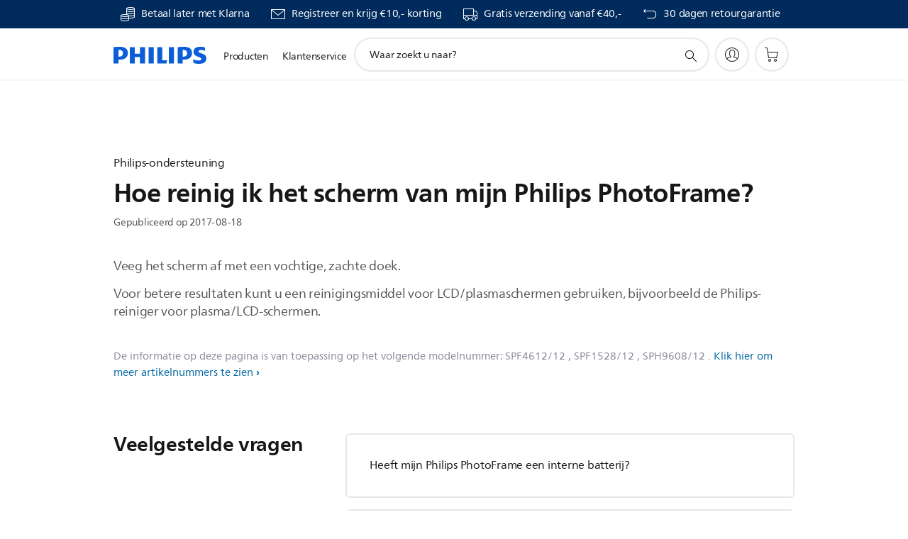

--- FILE ---
content_type: text/html;charset=UTF-8
request_url: https://imgs.signifyd.com/q3WUMUCgDacM1Wnw?6c84fcb922389e02=b1S_-fbIJ28n56rXrDgz-iFiyG9HdaxN_a5YLRMuzRQgvJvktGbCRgTk6aUVZFNM0w0zeJ1b0gOOd10iwJXExcIOUTaucT98oTn-r6ELCxEAT--kq5yowTTXc7Chsv_XUBTeCjHk4hUfnCjaJVCS1tiE08jn2ltpjqFD_EM0iV_y07A3UV-KD9Or2tLFp9cIKKJF5tcrJ7RdKoyydOE
body_size: 15829
content:
<!DOCTYPE html><html lang="en"><title>empty</title><body><script type="text/javascript">var td_4p=td_4p||{};td_4p.td_3T=function(td_j,td_T){try{var td_Q=[""];var td_p=0;for(var td_l=0;td_l<td_T.length;++td_l){td_Q.push(String.fromCharCode(td_j.charCodeAt(td_p)^td_T.charCodeAt(td_l)));td_p++;
if(td_p>=td_j.length){td_p=0;}}return td_Q.join("");}catch(td_v){return null;}};td_4p.td_6S=function(td_F){if(!String||!String.fromCharCode||!parseInt){return null;}try{this.td_c=td_F;this.td_d="";this.td_f=function(td_i,td_t){if(0===this.td_d.length){var td_Q=this.td_c.substr(0,32);
var td_r="";for(var td_e=32;td_e<td_F.length;td_e+=2){td_r+=String.fromCharCode(parseInt(td_F.substr(td_e,2),16));}this.td_d=td_4p.td_3T(td_Q,td_r);}if(this.td_d.substr){return this.td_d.substr(td_i,td_t);
}};}catch(td_P){}return null;};td_4p.td_0B=function(td_X){if(td_X===null||td_X.length===null||!String||!String.fromCharCode){return null;}var td_U=null;try{var td_h="";var td_V=[];var td_w=String.fromCharCode(48)+String.fromCharCode(48)+String.fromCharCode(48);
var td_P=0;for(var td_Y=0;td_Y<td_X.length;++td_Y){if(65+td_P>=126){td_P=0;}var td_O=(td_w+td_X.charCodeAt(td_P++)).slice(-3);td_V.push(td_O);}var td_F=td_V.join("");td_P=0;for(var td_Y=0;td_Y<td_F.length;
++td_Y){if(65+td_P>=126){td_P=0;}var td_m=String.fromCharCode(65+td_P++);if(td_m!==[][[]]+""){td_h+=td_m;}}td_U=td_4p.td_3T(td_h,td_F);}catch(td_y){return null;}return td_U;};td_4p.td_6i=function(td_t){if(td_t===null||td_t.length===null){return null;
}var td_E="";try{var td_i="";var td_e=0;for(var td_m=0;td_m<td_t.length;++td_m){if(65+td_e>=126){td_e=0;}var td_J=String.fromCharCode(65+td_e++);if(td_J!==[][[]]+""){td_i+=td_J;}}var td_H=td_4p.td_3T(td_i,td_t);
var td_s=td_H.match(/.{1,3}/g);for(var td_m=0;td_m<td_s.length;++td_m){td_E+=String.fromCharCode(parseInt(td_s[td_m],10));}}catch(td_I){return null;}return td_E;};td_4p.tdz_c43fb505470041518b79b7e3dc42586b=new td_4p.td_6S("\x63\x34\x33\x66\x62\x35\x30\x35\x34\x37\x30\x30\x34\x31\x35\x31\x38\x62\x37\x39\x62\x37\x65\x33\x64\x63\x34\x32\x35\x38\x36\x62\x30\x61\x35\x61\x34\x33\x31\x33\x31\x36\x31\x35\x35\x39\x34\x36\x31\x34\x35\x65\x35\x65\x34\x36\x35\x35\x35\x64\x35\x63\x35\x35\x31\x38\x31\x36\x34\x65\x34\x39\x30\x37\x35\x38\x30\x37\x35\x39\x30\x31\x30\x30\x34\x30\x30\x32\x30\x34\x30\x61\x30\x35\x35\x36\x35\x36\x30\x32\x30\x34\x35\x65\x35\x62\x35\x34\x35\x32\x35\x36\x35\x30\x35\x32\x35\x36\x36\x62\x35\x62\x35\x33\x35\x66\x35\x34\x35\x62\x31\x36\x31\x37\x37\x38\x31\x30\x34\x35\x30\x34\x34\x61\x33\x39\x31\x30\x34\x30\x34\x30\x35\x63\x35\x36\x35\x31");
td_0b=function(){var td_IV=((typeof(td_4p.tdz_c43fb505470041518b79b7e3dc42586b)!=="undefined"&&typeof(td_4p.tdz_c43fb505470041518b79b7e3dc42586b.td_f)!=="undefined")?(td_4p.tdz_c43fb505470041518b79b7e3dc42586b.td_f(0,21)):null);
var td_cF=typeof window===((typeof(td_4p.tdz_c43fb505470041518b79b7e3dc42586b)!=="undefined"&&typeof(td_4p.tdz_c43fb505470041518b79b7e3dc42586b.td_f)!=="undefined")?(td_4p.tdz_c43fb505470041518b79b7e3dc42586b.td_f(21,6)):null);
var td_qp=td_cF?window:{};if(td_qp.JS_SHA256_NO_WINDOW){td_cF=false;}var td_iA=!td_qp.JS_SHA256_NO_ARRAY_BUFFER&&typeof ArrayBuffer!==[][[]]+"";var td_yb=((typeof(td_4p.tdz_c43fb505470041518b79b7e3dc42586b)!=="undefined"&&typeof(td_4p.tdz_c43fb505470041518b79b7e3dc42586b.td_f)!=="undefined")?(td_4p.tdz_c43fb505470041518b79b7e3dc42586b.td_f(27,16)):null).split("");
var td_qN=[-2147483648,8388608,32768,128];var td_jJ=[24,16,8,0];var td_B1=[1116352408,1899447441,3049323471,3921009573,961987163,1508970993,2453635748,2870763221,3624381080,310598401,607225278,1426881987,1925078388,2162078206,2614888103,3248222580,3835390401,4022224774,264347078,604807628,770255983,1249150122,1555081692,1996064986,2554220882,2821834349,2952996808,3210313671,3336571891,3584528711,113926993,338241895,666307205,773529912,1294757372,1396182291,1695183700,1986661051,2177026350,2456956037,2730485921,2820302411,3259730800,3345764771,3516065817,3600352804,4094571909,275423344,430227734,506948616,659060556,883997877,958139571,1322822218,1537002063,1747873779,1955562222,2024104815,2227730452,2361852424,2428436474,2756734187,3204031479,3329325298];
var td_c=[];if(td_qp.JS_SHA256_NO_NODE_JS||!Array.isArray){Array.isArray=function(td_c7){return Object.prototype.toString.call(td_c7)===((typeof(td_4p.tdz_c43fb505470041518b79b7e3dc42586b)!=="undefined"&&typeof(td_4p.tdz_c43fb505470041518b79b7e3dc42586b.td_f)!=="undefined")?(td_4p.tdz_c43fb505470041518b79b7e3dc42586b.td_f(43,14)):null);
};}if(td_iA&&(td_qp.JS_SHA256_NO_ARRAY_BUFFER_IS_VIEW||!ArrayBuffer.isView)){ArrayBuffer.isView=function(td_qa){return typeof td_qa===((typeof(td_4p.tdz_c43fb505470041518b79b7e3dc42586b)!=="undefined"&&typeof(td_4p.tdz_c43fb505470041518b79b7e3dc42586b.td_f)!=="undefined")?(td_4p.tdz_c43fb505470041518b79b7e3dc42586b.td_f(21,6)):null)&&td_qa.buffer&&td_qa.buffer.constructor===ArrayBuffer;
};}instance=new td_RJ(false,false);this.update=function(td_jB){instance.update(td_jB);};this.hash=function(td_iS){instance.update(td_iS);return instance.toString();};this.toString=function(){return instance.toString();
};function td_RJ(){this.blocks=[0,0,0,0,0,0,0,0,0,0,0,0,0,0,0,0,0];this.h0=1779033703;this.h1=3144134277;this.h2=1013904242;this.h3=2773480762;this.h4=1359893119;this.h5=2600822924;this.h6=528734635;this.h7=1541459225;
this.block=this.start=this.bytes=this.hBytes=0;this.finalized=this.hashed=false;this.first=true;}td_RJ.prototype.update=function(td_kC){if(this.finalized){return;}var td_oh,td_ZZ=typeof td_kC;if(td_ZZ!==((typeof(td_4p.tdz_c43fb505470041518b79b7e3dc42586b)!=="undefined"&&typeof(td_4p.tdz_c43fb505470041518b79b7e3dc42586b.td_f)!=="undefined")?(td_4p.tdz_c43fb505470041518b79b7e3dc42586b.td_f(57,6)):null)){if(td_ZZ===((typeof(td_4p.tdz_c43fb505470041518b79b7e3dc42586b)!=="undefined"&&typeof(td_4p.tdz_c43fb505470041518b79b7e3dc42586b.td_f)!=="undefined")?(td_4p.tdz_c43fb505470041518b79b7e3dc42586b.td_f(21,6)):null)){if(td_kC===null){throw new Error(td_IV);
}else{if(td_iA&&td_kC.constructor===ArrayBuffer){td_kC=new Uint8Array(td_kC);}else{if(!Array.isArray(td_kC)){if(!td_iA||!ArrayBuffer.isView(td_kC)){throw new Error(td_IV);}}}}}else{throw new Error(td_IV);
}td_oh=true;}var td_wi,td_E8=0,td_l9,td_Ue=td_kC.length,td_yg=this.blocks;while(td_E8<td_Ue){if(this.hashed){this.hashed=false;td_yg[0]=this.block;td_yg[16]=td_yg[1]=td_yg[2]=td_yg[3]=td_yg[4]=td_yg[5]=td_yg[6]=td_yg[7]=td_yg[8]=td_yg[9]=td_yg[10]=td_yg[11]=td_yg[12]=td_yg[13]=td_yg[14]=td_yg[15]=0;
}if(td_oh){for(td_l9=this.start;td_E8<td_Ue&&td_l9<64;++td_E8){td_yg[td_l9>>2]|=td_kC[td_E8]<<td_jJ[td_l9++&3];}}else{for(td_l9=this.start;td_E8<td_Ue&&td_l9<64;++td_E8){td_wi=td_kC.charCodeAt(td_E8);if(td_wi<128){td_yg[td_l9>>2]|=td_wi<<td_jJ[td_l9++&3];
}else{if(td_wi<2048){td_yg[td_l9>>2]|=(192|(td_wi>>6))<<td_jJ[td_l9++&3];td_yg[td_l9>>2]|=(128|(td_wi&63))<<td_jJ[td_l9++&3];}else{if(td_wi<55296||td_wi>=57344){td_yg[td_l9>>2]|=(224|(td_wi>>12))<<td_jJ[td_l9++&3];
td_yg[td_l9>>2]|=(128|((td_wi>>6)&63))<<td_jJ[td_l9++&3];td_yg[td_l9>>2]|=(128|(td_wi&63))<<td_jJ[td_l9++&3];}else{td_wi=65536+(((td_wi&1023)<<10)|(td_kC.charCodeAt(++td_E8)&1023));td_yg[td_l9>>2]|=(240|(td_wi>>18))<<td_jJ[td_l9++&3];
td_yg[td_l9>>2]|=(128|((td_wi>>12)&63))<<td_jJ[td_l9++&3];td_yg[td_l9>>2]|=(128|((td_wi>>6)&63))<<td_jJ[td_l9++&3];td_yg[td_l9>>2]|=(128|(td_wi&63))<<td_jJ[td_l9++&3];}}}}}this.lastByteIndex=td_l9;this.bytes+=td_l9-this.start;
if(td_l9>=64){this.block=td_yg[16];this.start=td_l9-64;this.hash();this.hashed=true;}else{this.start=td_l9;}}if(this.bytes>4294967295){this.hBytes+=this.bytes/4294967296<<0;this.bytes=this.bytes%4294967296;
}return this;};td_RJ.prototype.finalize=function(){if(this.finalized){return;}this.finalized=true;var td_Vo=this.blocks,td_Zw=this.lastByteIndex;td_Vo[16]=this.block;td_Vo[td_Zw>>2]|=td_qN[td_Zw&3];this.block=td_Vo[16];
if(td_Zw>=56){if(!this.hashed){this.hash();}td_Vo[0]=this.block;td_Vo[16]=td_Vo[1]=td_Vo[2]=td_Vo[3]=td_Vo[4]=td_Vo[5]=td_Vo[6]=td_Vo[7]=td_Vo[8]=td_Vo[9]=td_Vo[10]=td_Vo[11]=td_Vo[12]=td_Vo[13]=td_Vo[14]=td_Vo[15]=0;
}td_Vo[14]=this.hBytes<<3|this.bytes>>>29;td_Vo[15]=this.bytes<<3;this.hash();};td_RJ.prototype.hash=function(){var td_U9=this.h0,td_mn=this.h1,td_Dq=this.h2,td_LP=this.h3,td_pa=this.h4,td_Mv=this.h5,td_BL=this.h6,td_sV=this.h7,td_Om=this.blocks,td_v8,td_Wi,td_Nj,td_qW,td_tJ,td_X3,td_gD,td_hF,td_iz,td_BY,td_Ps;
for(td_v8=16;td_v8<64;++td_v8){td_tJ=td_Om[td_v8-15];td_Wi=((td_tJ>>>7)|(td_tJ<<25))^((td_tJ>>>18)|(td_tJ<<14))^(td_tJ>>>3);td_tJ=td_Om[td_v8-2];td_Nj=((td_tJ>>>17)|(td_tJ<<15))^((td_tJ>>>19)|(td_tJ<<13))^(td_tJ>>>10);
td_Om[td_v8]=td_Om[td_v8-16]+td_Wi+td_Om[td_v8-7]+td_Nj<<0;}td_Ps=td_mn&td_Dq;for(td_v8=0;td_v8<64;td_v8+=4){if(this.first){td_hF=704751109;td_tJ=td_Om[0]-210244248;td_sV=td_tJ-1521486534<<0;td_LP=td_tJ+143694565<<0;
this.first=false;}else{td_Wi=((td_U9>>>2)|(td_U9<<30))^((td_U9>>>13)|(td_U9<<19))^((td_U9>>>22)|(td_U9<<10));td_Nj=((td_pa>>>6)|(td_pa<<26))^((td_pa>>>11)|(td_pa<<21))^((td_pa>>>25)|(td_pa<<7));td_hF=td_U9&td_mn;
td_qW=td_hF^(td_U9&td_Dq)^td_Ps;td_gD=(td_pa&td_Mv)^(~td_pa&td_BL);td_tJ=td_sV+td_Nj+td_gD+td_B1[td_v8]+td_Om[td_v8];td_X3=td_Wi+td_qW;td_sV=td_LP+td_tJ<<0;td_LP=td_tJ+td_X3<<0;}td_Wi=((td_LP>>>2)|(td_LP<<30))^((td_LP>>>13)|(td_LP<<19))^((td_LP>>>22)|(td_LP<<10));
td_Nj=((td_sV>>>6)|(td_sV<<26))^((td_sV>>>11)|(td_sV<<21))^((td_sV>>>25)|(td_sV<<7));td_iz=td_LP&td_U9;td_qW=td_iz^(td_LP&td_mn)^td_hF;td_gD=(td_sV&td_pa)^(~td_sV&td_Mv);td_tJ=td_BL+td_Nj+td_gD+td_B1[td_v8+1]+td_Om[td_v8+1];
td_X3=td_Wi+td_qW;td_BL=td_Dq+td_tJ<<0;td_Dq=td_tJ+td_X3<<0;td_Wi=((td_Dq>>>2)|(td_Dq<<30))^((td_Dq>>>13)|(td_Dq<<19))^((td_Dq>>>22)|(td_Dq<<10));td_Nj=((td_BL>>>6)|(td_BL<<26))^((td_BL>>>11)|(td_BL<<21))^((td_BL>>>25)|(td_BL<<7));
td_BY=td_Dq&td_LP;td_qW=td_BY^(td_Dq&td_U9)^td_iz;td_gD=(td_BL&td_sV)^(~td_BL&td_pa);td_tJ=td_Mv+td_Nj+td_gD+td_B1[td_v8+2]+td_Om[td_v8+2];td_X3=td_Wi+td_qW;td_Mv=td_mn+td_tJ<<0;td_mn=td_tJ+td_X3<<0;td_Wi=((td_mn>>>2)|(td_mn<<30))^((td_mn>>>13)|(td_mn<<19))^((td_mn>>>22)|(td_mn<<10));
td_Nj=((td_Mv>>>6)|(td_Mv<<26))^((td_Mv>>>11)|(td_Mv<<21))^((td_Mv>>>25)|(td_Mv<<7));td_Ps=td_mn&td_Dq;td_qW=td_Ps^(td_mn&td_LP)^td_BY;td_gD=(td_Mv&td_BL)^(~td_Mv&td_sV);td_tJ=td_pa+td_Nj+td_gD+td_B1[td_v8+3]+td_Om[td_v8+3];
td_X3=td_Wi+td_qW;td_pa=td_U9+td_tJ<<0;td_U9=td_tJ+td_X3<<0;}this.h0=this.h0+td_U9<<0;this.h1=this.h1+td_mn<<0;this.h2=this.h2+td_Dq<<0;this.h3=this.h3+td_LP<<0;this.h4=this.h4+td_pa<<0;this.h5=this.h5+td_Mv<<0;
this.h6=this.h6+td_BL<<0;this.h7=this.h7+td_sV<<0;};td_RJ.prototype.hex=function(){this.finalize();var td_Kp=this.h0,td_Fa=this.h1,td_R9=this.h2,td_UT=this.h3,td_If=this.h4,td_qC=this.h5,td_Lw=this.h6,td_Ox=this.h7;
var td_en=td_yb[(td_Kp>>28)&15]+td_yb[(td_Kp>>24)&15]+td_yb[(td_Kp>>20)&15]+td_yb[(td_Kp>>16)&15]+td_yb[(td_Kp>>12)&15]+td_yb[(td_Kp>>8)&15]+td_yb[(td_Kp>>4)&15]+td_yb[td_Kp&15]+td_yb[(td_Fa>>28)&15]+td_yb[(td_Fa>>24)&15]+td_yb[(td_Fa>>20)&15]+td_yb[(td_Fa>>16)&15]+td_yb[(td_Fa>>12)&15]+td_yb[(td_Fa>>8)&15]+td_yb[(td_Fa>>4)&15]+td_yb[td_Fa&15]+td_yb[(td_R9>>28)&15]+td_yb[(td_R9>>24)&15]+td_yb[(td_R9>>20)&15]+td_yb[(td_R9>>16)&15]+td_yb[(td_R9>>12)&15]+td_yb[(td_R9>>8)&15]+td_yb[(td_R9>>4)&15]+td_yb[td_R9&15]+td_yb[(td_UT>>28)&15]+td_yb[(td_UT>>24)&15]+td_yb[(td_UT>>20)&15]+td_yb[(td_UT>>16)&15]+td_yb[(td_UT>>12)&15]+td_yb[(td_UT>>8)&15]+td_yb[(td_UT>>4)&15]+td_yb[td_UT&15]+td_yb[(td_If>>28)&15]+td_yb[(td_If>>24)&15]+td_yb[(td_If>>20)&15]+td_yb[(td_If>>16)&15]+td_yb[(td_If>>12)&15]+td_yb[(td_If>>8)&15]+td_yb[(td_If>>4)&15]+td_yb[td_If&15]+td_yb[(td_qC>>28)&15]+td_yb[(td_qC>>24)&15]+td_yb[(td_qC>>20)&15]+td_yb[(td_qC>>16)&15]+td_yb[(td_qC>>12)&15]+td_yb[(td_qC>>8)&15]+td_yb[(td_qC>>4)&15]+td_yb[td_qC&15]+td_yb[(td_Lw>>28)&15]+td_yb[(td_Lw>>24)&15]+td_yb[(td_Lw>>20)&15]+td_yb[(td_Lw>>16)&15]+td_yb[(td_Lw>>12)&15]+td_yb[(td_Lw>>8)&15]+td_yb[(td_Lw>>4)&15]+td_yb[td_Lw&15];
td_en+=td_yb[(td_Ox>>28)&15]+td_yb[(td_Ox>>24)&15]+td_yb[(td_Ox>>20)&15]+td_yb[(td_Ox>>16)&15]+td_yb[(td_Ox>>12)&15]+td_yb[(td_Ox>>8)&15]+td_yb[(td_Ox>>4)&15]+td_yb[td_Ox&15];return td_en;};td_RJ.prototype.toString=td_RJ.prototype.hex;
};td_4p.tdz_2f5c2285eb4d416a9d5310a410dd6a7d=new td_4p.td_6S("\x32\x66\x35\x63\x32\x32\x38\x35\x65\x62\x34\x64\x34\x31\x36\x61\x39\x64\x35\x33\x31\x30\x61\x34\x31\x30\x64\x64\x36\x61\x37\x64\x30\x32\x35\x36\x30\x35\x35\x33\x30\x32\x30\x32\x30\x38\x30\x35");
var td_c=(function(){function td_Hg(td_bk,td_LV){td_bk=[td_bk[0]>>>16,td_bk[0]&65535,td_bk[1]>>>16,td_bk[1]&65535];td_LV=[td_LV[0]>>>16,td_LV[0]&65535,td_LV[1]>>>16,td_LV[1]&65535];var td_b5=[0,0,0,0];
td_b5[3]+=td_bk[3]+td_LV[3];td_b5[2]+=td_b5[3]>>>16;td_b5[3]&=65535;td_b5[2]+=td_bk[2]+td_LV[2];td_b5[1]+=td_b5[2]>>>16;td_b5[2]&=65535;td_b5[1]+=td_bk[1]+td_LV[1];td_b5[0]+=td_b5[1]>>>16;td_b5[1]&=65535;
td_b5[0]+=td_bk[0]+td_LV[0];td_b5[0]&=65535;return[(td_b5[0]<<16)|td_b5[1],(td_b5[2]<<16)|td_b5[3]];}function td_rL(td_NA,td_PI){td_NA=[td_NA[0]>>>16,td_NA[0]&65535,td_NA[1]>>>16,td_NA[1]&65535];td_PI=[td_PI[0]>>>16,td_PI[0]&65535,td_PI[1]>>>16,td_PI[1]&65535];
var td_tT=[0,0,0,0];td_tT[3]+=td_NA[3]*td_PI[3];td_tT[2]+=td_tT[3]>>>16;td_tT[3]&=65535;td_tT[2]+=td_NA[2]*td_PI[3];td_tT[1]+=td_tT[2]>>>16;td_tT[2]&=65535;td_tT[2]+=td_NA[3]*td_PI[2];td_tT[1]+=td_tT[2]>>>16;
td_tT[2]&=65535;td_tT[1]+=td_NA[1]*td_PI[3];td_tT[0]+=td_tT[1]>>>16;td_tT[1]&=65535;td_tT[1]+=td_NA[2]*td_PI[2];td_tT[0]+=td_tT[1]>>>16;td_tT[1]&=65535;td_tT[1]+=td_NA[3]*td_PI[1];td_tT[0]+=td_tT[1]>>>16;
td_tT[1]&=65535;td_tT[0]+=(td_NA[0]*td_PI[3])+(td_NA[1]*td_PI[2])+(td_NA[2]*td_PI[1])+(td_NA[3]*td_PI[0]);td_tT[0]&=65535;return[(td_tT[0]<<16)|td_tT[1],(td_tT[2]<<16)|td_tT[3]];}function td_no(td_lR,td_Q9){td_Q9%=64;
if(td_Q9===32){return[td_lR[1],td_lR[0]];}else{if(td_Q9<32){return[(td_lR[0]<<td_Q9)|(td_lR[1]>>>(32-td_Q9)),(td_lR[1]<<td_Q9)|(td_lR[0]>>>(32-td_Q9))];}else{td_Q9-=32;return[(td_lR[1]<<td_Q9)|(td_lR[0]>>>(32-td_Q9)),(td_lR[0]<<td_Q9)|(td_lR[1]>>>(32-td_Q9))];
}}}function td_jS(td_vx,td_gz){td_gz%=64;if(td_gz===0){return td_vx;}else{if(td_gz<32){return[(td_vx[0]<<td_gz)|(td_vx[1]>>>(32-td_gz)),td_vx[1]<<td_gz];}else{return[td_vx[1]<<(td_gz-32),0];}}}function td_fT(td_sZ,td_WZ){return[td_sZ[0]^td_WZ[0],td_sZ[1]^td_WZ[1]];
}function td_X4(td_CC){td_CC=td_fT(td_CC,[0,td_CC[0]>>>1]);td_CC=td_rL(td_CC,[4283543511,3981806797]);td_CC=td_fT(td_CC,[0,td_CC[0]>>>1]);td_CC=td_rL(td_CC,[3301882366,444984403]);td_CC=td_fT(td_CC,[0,td_CC[0]>>>1]);
return td_CC;}function td_Sv(td_wA,td_l3){td_wA=td_wA||"";td_l3=td_l3||0;var td_Em=td_wA.length%16;var td_oG=td_wA.length-td_Em;var td_s4=[0,td_l3];var td_ES=[0,td_l3];var td_ND=[0,0];var td_PO=[0,0];var td_c9=[2277735313,289559509];
var td_En=[1291169091,658871167];for(var td_oW=0;td_oW<td_oG;td_oW=td_oW+16){td_ND=[((td_wA.charCodeAt(td_oW+4)&255))|((td_wA.charCodeAt(td_oW+5)&255)<<8)|((td_wA.charCodeAt(td_oW+6)&255)<<16)|((td_wA.charCodeAt(td_oW+7)&255)<<24),((td_wA.charCodeAt(td_oW)&255))|((td_wA.charCodeAt(td_oW+1)&255)<<8)|((td_wA.charCodeAt(td_oW+2)&255)<<16)|((td_wA.charCodeAt(td_oW+3)&255)<<24)];
td_PO=[((td_wA.charCodeAt(td_oW+12)&255))|((td_wA.charCodeAt(td_oW+13)&255)<<8)|((td_wA.charCodeAt(td_oW+14)&255)<<16)|((td_wA.charCodeAt(td_oW+15)&255)<<24),((td_wA.charCodeAt(td_oW+8)&255))|((td_wA.charCodeAt(td_oW+9)&255)<<8)|((td_wA.charCodeAt(td_oW+10)&255)<<16)|((td_wA.charCodeAt(td_oW+11)&255)<<24)];
td_ND=td_rL(td_ND,td_c9);td_ND=td_no(td_ND,31);td_ND=td_rL(td_ND,td_En);td_s4=td_fT(td_s4,td_ND);td_s4=td_no(td_s4,27);td_s4=td_Hg(td_s4,td_ES);td_s4=td_Hg(td_rL(td_s4,[0,5]),[0,1390208809]);td_PO=td_rL(td_PO,td_En);
td_PO=td_no(td_PO,33);td_PO=td_rL(td_PO,td_c9);td_ES=td_fT(td_ES,td_PO);td_ES=td_no(td_ES,31);td_ES=td_Hg(td_ES,td_s4);td_ES=td_Hg(td_rL(td_ES,[0,5]),[0,944331445]);}td_ND=[0,0];td_PO=[0,0];switch(td_Em){case 15:td_PO=td_fT(td_PO,td_jS([0,td_wA.charCodeAt(td_oW+14)],48));
case 14:td_PO=td_fT(td_PO,td_jS([0,td_wA.charCodeAt(td_oW+13)],40));case 13:td_PO=td_fT(td_PO,td_jS([0,td_wA.charCodeAt(td_oW+12)],32));case 12:td_PO=td_fT(td_PO,td_jS([0,td_wA.charCodeAt(td_oW+11)],24));
case 11:td_PO=td_fT(td_PO,td_jS([0,td_wA.charCodeAt(td_oW+10)],16));case 10:td_PO=td_fT(td_PO,td_jS([0,td_wA.charCodeAt(td_oW+9)],8));case 9:td_PO=td_fT(td_PO,[0,td_wA.charCodeAt(td_oW+8)]);td_PO=td_rL(td_PO,td_En);
td_PO=td_no(td_PO,33);td_PO=td_rL(td_PO,td_c9);td_ES=td_fT(td_ES,td_PO);case 8:td_ND=td_fT(td_ND,td_jS([0,td_wA.charCodeAt(td_oW+7)],56));case 7:td_ND=td_fT(td_ND,td_jS([0,td_wA.charCodeAt(td_oW+6)],48));
case 6:td_ND=td_fT(td_ND,td_jS([0,td_wA.charCodeAt(td_oW+5)],40));case 5:td_ND=td_fT(td_ND,td_jS([0,td_wA.charCodeAt(td_oW+4)],32));case 4:td_ND=td_fT(td_ND,td_jS([0,td_wA.charCodeAt(td_oW+3)],24));case 3:td_ND=td_fT(td_ND,td_jS([0,td_wA.charCodeAt(td_oW+2)],16));
case 2:td_ND=td_fT(td_ND,td_jS([0,td_wA.charCodeAt(td_oW+1)],8));case 1:td_ND=td_fT(td_ND,[0,td_wA.charCodeAt(td_oW)]);td_ND=td_rL(td_ND,td_c9);td_ND=td_no(td_ND,31);td_ND=td_rL(td_ND,td_En);td_s4=td_fT(td_s4,td_ND);
}td_s4=td_fT(td_s4,[0,td_wA.length]);td_ES=td_fT(td_ES,[0,td_wA.length]);td_s4=td_Hg(td_s4,td_ES);td_ES=td_Hg(td_ES,td_s4);td_s4=td_X4(td_s4);td_ES=td_X4(td_ES);td_s4=td_Hg(td_s4,td_ES);td_ES=td_Hg(td_ES,td_s4);
return(((typeof(td_4p.tdz_2f5c2285eb4d416a9d5310a410dd6a7d)!=="undefined"&&typeof(td_4p.tdz_2f5c2285eb4d416a9d5310a410dd6a7d.td_f)!=="undefined")?(td_4p.tdz_2f5c2285eb4d416a9d5310a410dd6a7d.td_f(0,8)):null)+(td_s4[0]>>>0).toString(16)).slice(-8)+(((typeof(td_4p.tdz_2f5c2285eb4d416a9d5310a410dd6a7d)!=="undefined"&&typeof(td_4p.tdz_2f5c2285eb4d416a9d5310a410dd6a7d.td_f)!=="undefined")?(td_4p.tdz_2f5c2285eb4d416a9d5310a410dd6a7d.td_f(0,8)):null)+(td_s4[1]>>>0).toString(16)).slice(-8)+(((typeof(td_4p.tdz_2f5c2285eb4d416a9d5310a410dd6a7d)!=="undefined"&&typeof(td_4p.tdz_2f5c2285eb4d416a9d5310a410dd6a7d.td_f)!=="undefined")?(td_4p.tdz_2f5c2285eb4d416a9d5310a410dd6a7d.td_f(0,8)):null)+(td_ES[0]>>>0).toString(16)).slice(-8)+(((typeof(td_4p.tdz_2f5c2285eb4d416a9d5310a410dd6a7d)!=="undefined"&&typeof(td_4p.tdz_2f5c2285eb4d416a9d5310a410dd6a7d.td_f)!=="undefined")?(td_4p.tdz_2f5c2285eb4d416a9d5310a410dd6a7d.td_f(0,8)):null)+(td_ES[1]>>>0).toString(16)).slice(-8);
}return{murmur3_hash128:td_Sv};})();function td_6T(td_b6,td_ih){return td_c.murmur3_hash128(td_b6,td_ih);}td_4p.tdz_7a474725b47d46459d4f64bba892c907=new td_4p.td_6S("\x37\x61\x34\x37\x34\x37\x32\x35\x62\x34\x37\x64\x34\x36\x34\x35\x39\x64\x34\x66\x36\x34\x62\x62\x61\x38\x39\x32\x63\x39\x30\x37\x34\x33\x30\x35\x34\x36\x36\x38\x34\x37\x35\x34\x34\x30\x35\x63\x31\x32\x34\x30\x36\x34\x32\x37\x36\x36\x37\x66\x36\x34\x36\x31\x35\x30\x30\x30\x34\x30\x30\x33\x34\x65\x34\x30\x34\x64\x30\x38\x30\x30\x34\x65\x35\x38\x34\x31\x30\x30\x34\x62\x35\x39\x34\x37\x34\x33\x30\x64\x35\x62\x35\x36\x35\x30\x35\x32\x35\x36\x35\x36\x30\x64\x35\x39\x34\x37\x30\x38\x35\x31\x34\x32\x35\x31\x34\x36\x34\x62\x30\x37\x35\x64\x30\x62\x35\x31\x37\x64\x32\x66\x32\x35\x30\x30\x35\x34\x34\x64\x35\x37\x30\x65\x34\x39\x34\x34\x34\x65\x35\x66\x30\x38\x35\x30\x35\x33\x35\x31\x35\x39");
function td_0H(td_C){var td_g="";var td_c=function(){var td_v=Math.floor(Math.random()*62);if(td_v<10){return td_v;}if(td_v<36){return String.fromCharCode(td_v+55);}return String.fromCharCode(td_v+61);
};while(td_g.length<td_C){td_g+=td_c();}return((typeof(td_4p.tdz_7a474725b47d46459d4f64bba892c907)!=="undefined"&&typeof(td_4p.tdz_7a474725b47d46459d4f64bba892c907.td_f)!=="undefined")?(td_4p.tdz_7a474725b47d46459d4f64bba892c907.td_f(0,4)):null)+td_g;
}function td_1A(td_W){var td_V=td_0H(5);if(typeof(td_3V)!==[][[]]+""){td_3V(td_V,td_W);}return td_V;}function td_1Q(td_I,td_B,td_Y){var td_l=td_B.getElementsByTagName(Number(103873).toString(18)).item(0);
var td_X=td_B.createElement(((typeof(td_4p.tdz_7a474725b47d46459d4f64bba892c907)!=="undefined"&&typeof(td_4p.tdz_7a474725b47d46459d4f64bba892c907.td_f)!=="undefined")?(td_4p.tdz_7a474725b47d46459d4f64bba892c907.td_f(4,6)):null));
var td_M=td_1A(((typeof(td_4p.tdz_7a474725b47d46459d4f64bba892c907)!=="undefined"&&typeof(td_4p.tdz_7a474725b47d46459d4f64bba892c907.td_f)!=="undefined")?(td_4p.tdz_7a474725b47d46459d4f64bba892c907.td_f(10,6)):null));
td_X.setAttribute(((typeof(td_4p.tdz_7a474725b47d46459d4f64bba892c907)!=="undefined"&&typeof(td_4p.tdz_7a474725b47d46459d4f64bba892c907.td_f)!=="undefined")?(td_4p.tdz_7a474725b47d46459d4f64bba892c907.td_f(16,2)):null),td_M);
td_X.setAttribute(Number(1285914).toString(35),((typeof(td_4p.tdz_7a474725b47d46459d4f64bba892c907)!=="undefined"&&typeof(td_4p.tdz_7a474725b47d46459d4f64bba892c907.td_f)!=="undefined")?(td_4p.tdz_7a474725b47d46459d4f64bba892c907.td_f(18,15)):null));
td_4p.td_1K(td_X);if(typeof td_Y!==[][[]]+""){var td_O=false;td_X.onload=td_X.onreadystatechange=function(){if(!td_O&&(!this.readyState||this.readyState===((typeof(td_4p.tdz_7a474725b47d46459d4f64bba892c907)!=="undefined"&&typeof(td_4p.tdz_7a474725b47d46459d4f64bba892c907.td_f)!=="undefined")?(td_4p.tdz_7a474725b47d46459d4f64bba892c907.td_f(33,6)):null)||this.readyState===((typeof(td_4p.tdz_7a474725b47d46459d4f64bba892c907)!=="undefined"&&typeof(td_4p.tdz_7a474725b47d46459d4f64bba892c907.td_f)!=="undefined")?(td_4p.tdz_7a474725b47d46459d4f64bba892c907.td_f(39,8)):null))){td_O=true;
td_Y();}};td_X.onerror=function(td_R){td_O=true;td_Y();};}td_X.setAttribute(((typeof(td_4p.tdz_7a474725b47d46459d4f64bba892c907)!=="undefined"&&typeof(td_4p.tdz_7a474725b47d46459d4f64bba892c907.td_f)!=="undefined")?(td_4p.tdz_7a474725b47d46459d4f64bba892c907.td_f(47,3)):null),td_I);
td_l.appendChild(td_X);}function td_6F(td_G,td_l,td_p,td_y){var td_w=td_y.createElement(((typeof(td_4p.tdz_7a474725b47d46459d4f64bba892c907)!=="undefined"&&typeof(td_4p.tdz_7a474725b47d46459d4f64bba892c907.td_f)!=="undefined")?(td_4p.tdz_7a474725b47d46459d4f64bba892c907.td_f(50,3)):null));
var td_q=td_1A(((typeof(td_4p.tdz_7a474725b47d46459d4f64bba892c907)!=="undefined"&&typeof(td_4p.tdz_7a474725b47d46459d4f64bba892c907.td_f)!=="undefined")?(td_4p.tdz_7a474725b47d46459d4f64bba892c907.td_f(53,3)):null));
td_w.setAttribute(((typeof(td_4p.tdz_7a474725b47d46459d4f64bba892c907)!=="undefined"&&typeof(td_4p.tdz_7a474725b47d46459d4f64bba892c907.td_f)!=="undefined")?(td_4p.tdz_7a474725b47d46459d4f64bba892c907.td_f(16,2)):null),td_q);
td_w.setAttribute(((typeof(td_4p.tdz_7a474725b47d46459d4f64bba892c907)!=="undefined"&&typeof(td_4p.tdz_7a474725b47d46459d4f64bba892c907.td_f)!=="undefined")?(td_4p.tdz_7a474725b47d46459d4f64bba892c907.td_f(56,3)):null),((typeof(td_4p.tdz_7a474725b47d46459d4f64bba892c907)!=="undefined"&&typeof(td_4p.tdz_7a474725b47d46459d4f64bba892c907.td_f)!=="undefined")?(td_4p.tdz_7a474725b47d46459d4f64bba892c907.td_f(59,5)):null));
td_w.style.visibility=((typeof(td_4p.tdz_7a474725b47d46459d4f64bba892c907)!=="undefined"&&typeof(td_4p.tdz_7a474725b47d46459d4f64bba892c907.td_f)!=="undefined")?(td_4p.tdz_7a474725b47d46459d4f64bba892c907.td_f(64,6)):null);
td_w.setAttribute(((typeof(td_4p.tdz_7a474725b47d46459d4f64bba892c907)!=="undefined"&&typeof(td_4p.tdz_7a474725b47d46459d4f64bba892c907.td_f)!=="undefined")?(td_4p.tdz_7a474725b47d46459d4f64bba892c907.td_f(47,3)):null),td_l);
if(typeof td_p!==[][[]]+""){td_w.onload=td_p;td_w.onabort=td_p;td_w.onerror=td_p;td_w.oninvalid=td_p;}td_G.appendChild(td_w);}function td_0m(td_h,td_q){var td_I=td_q.getElementsByTagName(Number(103873).toString(18))[0];
td_6F(td_I,td_h,null,td_q);}td_4p.tdz_aa7d51a08f504856a7e73618be2cdbcb=new td_4p.td_6S("\x61\x61\x37\x64\x35\x31\x61\x30\x38\x66\x35\x30\x34\x38\x35\x36\x61\x37\x65\x37\x33\x36\x31\x38\x62\x65\x32\x63\x64\x62\x63\x62\x30\x34\x30\x35\x30\x30\x35\x37\x35\x33\x30\x33\x35\x31\x35\x35\x35\x63\x30\x34\x35\x33\x30\x32\x35\x36\x30\x66\x30\x36\x31\x30\x30\x64\x35\x36\x33\x61\x35\x38\x35\x66\x35\x32\x30\x63\x31\x65\x30\x38\x30\x33\x30\x66\x30\x66\x31\x37\x30\x30\x35\x65\x34\x34\x30\x62\x30\x33\x30\x61\x30\x38\x34\x36\x35\x30\x35\x63");
var td_4p=td_4p||{};if(typeof td_4p.td_2R===[][[]]+""){td_4p.td_2R=[];}function td_2F(td_Ib){try{if(window.localStorage){var td_qj=null;var td_qx=null;var td_Ab=window.localStorage.getItem(((typeof(td_4p.tdz_aa7d51a08f504856a7e73618be2cdbcb)!=="undefined"&&typeof(td_4p.tdz_aa7d51a08f504856a7e73618be2cdbcb.td_f)!=="undefined")?(td_4p.tdz_aa7d51a08f504856a7e73618be2cdbcb.td_f(0,15)):null));
if(td_Ab!==null){var td_LC=td_Ab.split("_");if(td_LC.length===2){var td_f3=td_LC[1];if(td_f3<td_G()){window.localStorage.setItem(((typeof(td_4p.tdz_aa7d51a08f504856a7e73618be2cdbcb)!=="undefined"&&typeof(td_4p.tdz_aa7d51a08f504856a7e73618be2cdbcb.td_f)!=="undefined")?(td_4p.tdz_aa7d51a08f504856a7e73618be2cdbcb.td_f(0,15)):null),td_2Z);
td_qj=td_2Z.split("_")[0];td_qx=td_LC[0];}else{td_qj=td_LC[0];}}else{if(td_LC.length===1){window.localStorage.setItem(((typeof(td_4p.tdz_aa7d51a08f504856a7e73618be2cdbcb)!=="undefined"&&typeof(td_4p.tdz_aa7d51a08f504856a7e73618be2cdbcb.td_f)!=="undefined")?(td_4p.tdz_aa7d51a08f504856a7e73618be2cdbcb.td_f(0,15)):null),td_LC[0]+"_"+td_2Z.split("_")[1]);
td_qj=td_LC[0];}else{window.localStorage.setItem(((typeof(td_4p.tdz_aa7d51a08f504856a7e73618be2cdbcb)!=="undefined"&&typeof(td_4p.tdz_aa7d51a08f504856a7e73618be2cdbcb.td_f)!=="undefined")?(td_4p.tdz_aa7d51a08f504856a7e73618be2cdbcb.td_f(0,15)):null),td_2Z);
td_qj=td_2Z.split("_")[0];}}}else{window.localStorage.setItem(((typeof(td_4p.tdz_aa7d51a08f504856a7e73618be2cdbcb)!=="undefined"&&typeof(td_4p.tdz_aa7d51a08f504856a7e73618be2cdbcb.td_f)!=="undefined")?(td_4p.tdz_aa7d51a08f504856a7e73618be2cdbcb.td_f(0,15)):null),td_2Z);
td_qj=td_2Z.split("_")[0];}var td_gs="";if(td_qx!==null){td_gs=((typeof(td_4p.tdz_aa7d51a08f504856a7e73618be2cdbcb)!=="undefined"&&typeof(td_4p.tdz_aa7d51a08f504856a7e73618be2cdbcb.td_f)!=="undefined")?(td_4p.tdz_aa7d51a08f504856a7e73618be2cdbcb.td_f(15,8)):null)+td_qx;
}var td_wi=td_3x+td_gs;if(typeof td_Ib!==[][[]]+""&&td_Ib===true){td_wi+=((typeof(td_4p.tdz_aa7d51a08f504856a7e73618be2cdbcb)!=="undefined"&&typeof(td_4p.tdz_aa7d51a08f504856a7e73618be2cdbcb.td_f)!=="undefined")?(td_4p.tdz_aa7d51a08f504856a7e73618be2cdbcb.td_f(23,4)):null)+td_4p.td_0P(((typeof(td_4p.tdz_aa7d51a08f504856a7e73618be2cdbcb)!=="undefined"&&typeof(td_4p.tdz_aa7d51a08f504856a7e73618be2cdbcb.td_f)!=="undefined")?(td_4p.tdz_aa7d51a08f504856a7e73618be2cdbcb.td_f(27,4)):null)+td_qj,td_3F);
}else{td_Ib=false;td_wi+=((typeof(td_4p.tdz_aa7d51a08f504856a7e73618be2cdbcb)!=="undefined"&&typeof(td_4p.tdz_aa7d51a08f504856a7e73618be2cdbcb.td_f)!=="undefined")?(td_4p.tdz_aa7d51a08f504856a7e73618be2cdbcb.td_f(31,4)):null)+td_4p.td_0P(((typeof(td_4p.tdz_aa7d51a08f504856a7e73618be2cdbcb)!=="undefined"&&typeof(td_4p.tdz_aa7d51a08f504856a7e73618be2cdbcb.td_f)!=="undefined")?(td_4p.tdz_aa7d51a08f504856a7e73618be2cdbcb.td_f(35,4)):null)+td_qj,td_3F);
}td_1Q(td_wi,document);if(typeof td_1L!==[][[]]+""){td_1L(td_Ib);}return td_wi;}}catch(td_Em){}}function td_3v(){td_4p.td_3o();td_4p.td_6Z(document);td_Y();td_2F(true);}td_4p.td_2R.push(function(){var td_0q= new td_4p.td_6S("[base64]");td_3x=(td_0q)?td_0q.td_f(0,215):null;td_2Z=(td_0q)?td_0q.td_f(215,46):null;td_3F=(td_0q)?td_0q.td_f(261,36):null;});td_4p.tdz_28198c59d5f1402eaf8de91d9cb45baa=new td_4p.td_6S("\x32\x38\x31\x39\x38\x63\x35\x39\x64\x35\x66\x31\x34\x30\x32\x65\x61\x66\x38\x64\x65\x39\x31\x64\x39\x63\x62\x34\x35\x62\x61\x61\x31\x32\x37\x37\x36\x31\x36\x62\x31\x37\x34\x33\x37\x61\x36\x39\x33\x36\x37\x61\x31\x36\x35\x34\x34\x36\x35\x31\x31\x32\x32\x61\x33\x31\x33\x32\x31\x37\x34\x34\x32\x61\x36\x39\x36\x35\x32\x62\x34\x39\x30\x36\x31\x30\x35\x35\x31\x35\x33\x36\x30\x65\x31\x34\x35\x31\x35\x30\x37\x65\x34\x39\x35\x64\x31\x31\x35\x34\x31\x39\x32\x39\x35\x63\x30\x38\x35\x38\x37\x31\x35\x34\x35\x35\x30\x30\x34\x65\x32\x33\x35\x63\x30\x33\x30\x30\x37\x63\x35\x35\x30\x33\x31\x36\x32\x36\x30\x36\x35\x33\x37\x30\x30\x36\x30\x36\x32\x30\x31\x64\x37\x64\x35\x35\x35\x65\x37\x39\x32\x36\x35\x31\x35\x65\x30\x64\x37\x61\x33\x35\x31\x65\x37\x31\x35\x34\x35\x35\x30\x63\x32\x65\x33\x35\x36\x31\x30\x35\x32\x37\x34\x62\x35\x65\x31\x33\x34\x61\x30\x36\x31\x30\x36\x64\x35\x34\x30\x63\x30\x35\x30\x34\x34\x61\x36\x62\x35\x30\x35\x34\x34\x62\x31\x36\x35\x62\x35\x65\x32\x36\x34\x37\x30\x39\x34\x36\x34\x37\x35\x35\x34\x30\x33\x30\x32\x32\x32\x34\x34\x61\x30\x62\x31\x32\x34\x61\x35\x34\x31\x36\x36\x63\x32\x30\x32\x66\x35\x62\x35\x37\x30\x62\x30\x64\x30\x34\x36\x32\x34\x64\x35\x37\x35\x66\x35\x31\x30\x64\x37\x36\x35\x31\x31\x36\x35\x61\x30\x62\x35\x34\x37\x62\x35\x64\x35\x63\x30\x63\x33\x36\x30\x33\x35\x61\x32\x62\x30\x38\x35\x37\x35\x38\x33\x33\x35\x63\x30\x31\x34\x64\x37\x32\x34\x64\x30\x62\x32\x65\x33\x32\x37\x34\x35\x31\x34\x33\x35\x63\x35\x65\x30\x63\x34\x64\x37\x61\x31\x36\x35\x63\x32\x39\x36\x32\x36\x63\x35\x39\x35\x33\x30\x61\x32\x63\x30\x66\x31\x37\x32\x39\x30\x63\x34\x63\x35\x38\x32\x36\x34\x62\x30\x63\x31\x35\x34\x37\x35\x30\x31\x30\x32\x30\x31\x31\x34\x32\x35\x34\x35\x34\x36\x61\x35\x39\x30\x35\x35\x34\x34\x62\x30\x64\x36\x33\x30\x33\x34\x33\x34\x37\x35\x39\x35\x64\x30\x62\x30\x38\x32\x35\x35\x39\x30\x36\x32\x65\x37\x64\x37\x34\x32\x66\x35\x36\x30\x64\x31\x33\x34\x31\x35\x30\x31\x30\x30\x65\x31\x33\x37\x31\x35\x39\x35\x63\x35\x30\x35\x36\x30\x63\x37\x62\x35\x63\x31\x30\x34\x36\x30\x35\x35\x30\x34\x34\x35\x35\x37\x66\x33\x36\x32\x38\x32\x33\x37\x64\x31\x63\x31\x35\x35\x35\x35\x65\x31\x36\x35\x63\x31\x31\x32\x62\x37\x31\x37\x38\x30\x64\x30\x33\x30\x38\x35\x65\x35\x64\x36\x35\x34\x62\x35\x31\x30\x37\x35\x30\x35\x37\x31\x30\x34\x37\x31\x30\x37\x36\x35\x31\x35\x33\x35\x39\x30\x61\x32\x63\x30\x39\x34\x32\x30\x64\x30\x39\x35\x35\x35\x30\x33\x33\x35\x30\x30\x64\x33\x35\x35\x64\x35\x62\x30\x36\x30\x65\x31\x36\x34\x31\x37\x35\x35\x30\x35\x61\x36\x66\x30\x61\x35\x62\x35\x64\x30\x62\x34\x32\x31\x35\x31\x31\x36\x34\x35\x38\x35\x64\x30\x62\x30\x34\x32\x37\x35\x36\x30\x30\x31\x37\x35\x36\x35\x38\x30\x30\x37\x36\x31\x33\x30\x37\x35\x61\x37\x37\x33\x31\x32\x35\x33\x32\x34\x37\x35\x36\x37\x65\x36\x61\x37\x34\x30\x61\x35\x62\x34\x63\x31\x63\x31\x35\x30\x37\x34\x33\x35\x39\x37\x63\x35\x62\x30\x62\x31\x34\x31\x65\x37\x61\x30\x38\x30\x34\x35\x61\x35\x61\x32\x36\x35\x63\x31\x31\x31\x30\x34\x64\x35\x63\x33\x32\x30\x39\x30\x65\x35\x63\x35\x64\x35\x38\x36\x39\x35\x30\x30\x63\x35\x62\x35\x63\x34\x62\x35\x63\x33\x36\x35\x65\x35\x30\x35\x39\x36\x32\x30\x34\x30\x35\x32\x61\x35\x31\x30\x61\x31\x30\x34\x31\x31\x31\x30\x35\x35\x38\x31\x31\x30\x31\x35\x63\x36\x32\x30\x62\x30\x66\x30\x35\x35\x64\x34\x66\x34\x32\x31\x39\x30\x39\x35\x33\x36\x32\x35\x30\x30\x61\x35\x31\x30\x39\x34\x36\x34\x37\x31\x30\x30\x61\x34\x62\x35\x30\x33\x31\x35\x31\x30\x61\x30\x31\x35\x36\x34\x36\x31\x37\x31\x39\x35\x62\x33\x35\x35\x64\x35\x62\x30\x36\x30\x65\x31\x36\x34\x31\x31\x38\x30\x36\x36\x65\x35\x31\x30\x64\x35\x31\x35\x36\x31\x33\x34\x36\x34\x36\x36\x37\x35\x64\x34\x33\x34\x36\x30\x34\x33\x36\x30\x66\x35\x36\x30\x30\x30\x61\x34\x65\x34\x32\x34\x34\x36\x61\x30\x36\x31\x30\x34\x32\x35\x30\x31\x30\x34\x31\x35\x33\x30\x32\x30\x38\x30\x32\x36\x65\x35\x31\x30\x64\x35\x31\x35\x36\x31\x33\x34\x36\x34\x36\x36\x39\x36\x34\x36\x37\x35\x62\x30\x62\x30\x35\x30\x39\x34\x66\x31\x37\x34\x35\x30\x62\x30\x31\x35\x34\x30\x39\x33\x34\x30\x62\x35\x61\x35\x31\x30\x64\x31\x36\x31\x32\x31\x32\x37\x35\x37\x34\x36\x65\x35\x31\x30\x64\x35\x31\x35\x36\x31\x33\x34\x36\x34\x36\x30\x38\x30\x63\x36\x37\x35\x62\x30\x62\x30\x35\x30\x39\x34\x66\x31\x37\x34\x35\x30\x30\x30\x34\x33\x33\x35\x30\x30\x64\x30\x36\x35\x62\x34\x32\x31\x31\x34\x31\x32\x66\x36\x36\x31\x38\x30\x35\x31\x37\x30\x38\x33\x34\x35\x63\x35\x37\x30\x30\x35\x61\x31\x31\x34\x32\x31\x34\x37\x33\x37\x37\x33\x32\x30\x38\x30\x38\x35\x63\x30\x62\x31\x32\x34\x61\x31\x31\x35\x37\x31\x37\x35\x32\x35\x33\x37\x39\x35\x34\x30\x31\x34\x31\x32\x65\x36\x31\x31\x38\x36\x39\x37\x34\x35\x39\x30\x30\x31\x35\x37\x36\x33\x37\x36\x32\x30\x66\x35\x66\x35\x30\x35\x66\x34\x35\x31\x36\x34\x31\x33\x36\x35\x30\x30\x62\x30\x62\x35\x63\x31\x31\x35\x32\x31\x37\x35\x33\x33\x35\x35\x64\x35\x62\x30\x36\x30\x65\x31\x36\x34\x31\x31\x38\x36\x31\x35\x31\x35\x37\x30\x64\x35\x30\x31\x39\x35\x33\x31\x62\x35\x36\x36\x36\x35\x64\x35\x65\x35\x36\x30\x61\x31\x36\x31\x35\x31\x38\x33\x34\x30\x64\x35\x36\x35\x66\x30\x31\x31\x39\x35\x62\x34\x63\x30\x34\x36\x32\x30\x62\x30\x66\x30\x35\x35\x64\x34\x66\x34\x32\x31\x39\x36\x38\x30\x62\x35\x61\x35\x37\x30\x31\x31\x35\x35\x65\x31\x66\x30\x35\x36\x37\x35\x62\x30\x62\x30\x35\x30\x39\x34\x66\x31\x37\x34\x35\x36\x39\x35\x39\x30\x62\x35\x37\x30\x36\x34\x32\x30\x35\x30\x35\x34\x63\x35\x31\x31\x34\x35\x63\x35\x33\x35\x66\x35\x36\x34\x66\x30\x64\x36\x32\x35\x30\x30\x61\x35\x31\x30\x39\x34\x36\x34\x37\x31\x30\x30\x33\x35\x34\x32\x63\x30\x37\x35\x62\x32\x64\x30\x62\x34\x64\x35\x34\x30\x38\x36\x66\x30\x61\x31\x31\x35\x64\x35\x61\x30\x63\x32\x65\x33\x32\x35\x62\x36\x38\x35\x30\x35\x64\x31\x38\x33\x62\x31\x35\x35\x30\x32\x62\x36\x36\x34\x36\x37\x65\x36\x34\x36\x32\x35\x62\x31\x36\x34\x31\x30\x38\x35\x37\x31\x30\x34\x35\x35\x38\x31\x31\x31\x32\x35\x38\x30\x66\x30\x62\x35\x30\x31\x35\x33\x37\x33\x33\x32\x64\x35\x64\x35\x61\x35\x62\x35\x63\x35\x62\x31\x37\x36\x65\x35\x36\x30\x36\x35\x66\x30\x33\x35\x32\x34\x30\x31\x30\x36\x31\x30\x34\x30\x37\x30\x37\x34\x61\x30\x64\x33\x37\x35\x63\x35\x63\x30\x62\x34\x64\x30\x36\x32\x63\x35\x62\x34\x31\x30\x62\x30\x37\x30\x38\x35\x31\x35\x39\x34\x35\x35\x30\x35\x37\x30\x64\x36\x38\x34\x61\x30\x35\x35\x33\x30\x37\x34\x33\x35\x64\x35\x32\x34\x30\x30\x34\x31\x37\x30\x33\x30\x32\x34\x62\x34\x61\x37\x62\x34\x33\x30\x35\x34\x66\x30\x36\x30\x37\x35\x30\x35\x32\x30\x37\x35\x62\x34\x65\x31\x64\x34\x38\x34\x34\x35\x66\x35\x65\x30\x61\x35\x62\x30\x33\x34\x62\x31\x61\x30\x66\x36\x31\x35\x63\x35\x66\x35\x63\x30\x30\x34\x65\x30\x66\x36\x38\x30\x35\x30\x31\x34\x61\x34\x35\x31\x36\x35\x30\x30\x64\x30\x35\x35\x64\x36\x35\x30\x33\x30\x35\x34\x31\x36\x61\x34\x38\x35\x64\x35\x38\x34\x63\x30\x35\x35\x61\x34\x62\x30\x39\x36\x33\x30\x33\x34\x33\x34\x37\x35\x39\x35\x64\x30\x62\x32\x30\x30\x38\x35\x63\x31\x36\x30\x61\x35\x30\x35\x35\x34\x34\x30\x38\x35\x62\x31\x32\x34\x63\x31\x35\x33\x31\x30\x34\x30\x36\x35\x64\x35\x64\x31\x31\x37\x66\x35\x34\x31\x36\x35\x30\x35\x37\x31\x30\x31\x35\x32\x66\x35\x32\x35\x62\x35\x65\x34\x31");
var td_4p=td_4p||{};var td_P=0;var td_t=1;var td_m=2;var td_d=3;var td_H=4;td_4p.td_2O=td_P;var td_0a={td_0t:function(){if(typeof navigator!==[][[]]+""){this.td_N(navigator.userAgent,navigator.vendor,navigator.platform,navigator.appVersion,window.opera);
}},td_N:function(td_D,td_p,td_w,td_a,td_O){this.td_T=[{string:td_D,subString:((typeof(td_4p.tdz_28198c59d5f1402eaf8de91d9cb45baa)!=="undefined"&&typeof(td_4p.tdz_28198c59d5f1402eaf8de91d9cb45baa.td_f)!=="undefined")?(td_4p.tdz_28198c59d5f1402eaf8de91d9cb45baa.td_f(0,5)):null),versionSearch:((typeof(td_4p.tdz_28198c59d5f1402eaf8de91d9cb45baa)!=="undefined"&&typeof(td_4p.tdz_28198c59d5f1402eaf8de91d9cb45baa.td_f)!=="undefined")?(td_4p.tdz_28198c59d5f1402eaf8de91d9cb45baa.td_f(5,4)):null),identity:((typeof(td_4p.tdz_28198c59d5f1402eaf8de91d9cb45baa)!=="undefined"&&typeof(td_4p.tdz_28198c59d5f1402eaf8de91d9cb45baa.td_f)!=="undefined")?(td_4p.tdz_28198c59d5f1402eaf8de91d9cb45baa.td_f(9,5)):null)},{string:td_D,subString:((typeof(td_4p.tdz_28198c59d5f1402eaf8de91d9cb45baa)!=="undefined"&&typeof(td_4p.tdz_28198c59d5f1402eaf8de91d9cb45baa.td_f)!=="undefined")?(td_4p.tdz_28198c59d5f1402eaf8de91d9cb45baa.td_f(14,5)):null),versionSearch:((typeof(td_4p.tdz_28198c59d5f1402eaf8de91d9cb45baa)!=="undefined"&&typeof(td_4p.tdz_28198c59d5f1402eaf8de91d9cb45baa.td_f)!=="undefined")?(td_4p.tdz_28198c59d5f1402eaf8de91d9cb45baa.td_f(19,4)):null),identity:((typeof(td_4p.tdz_28198c59d5f1402eaf8de91d9cb45baa)!=="undefined"&&typeof(td_4p.tdz_28198c59d5f1402eaf8de91d9cb45baa.td_f)!=="undefined")?(td_4p.tdz_28198c59d5f1402eaf8de91d9cb45baa.td_f(23,11)):null)},{string:td_D,subString:((typeof(td_4p.tdz_28198c59d5f1402eaf8de91d9cb45baa)!=="undefined"&&typeof(td_4p.tdz_28198c59d5f1402eaf8de91d9cb45baa.td_f)!=="undefined")?(td_4p.tdz_28198c59d5f1402eaf8de91d9cb45baa.td_f(34,10)):null),versionSearch:((typeof(td_4p.tdz_28198c59d5f1402eaf8de91d9cb45baa)!=="undefined"&&typeof(td_4p.tdz_28198c59d5f1402eaf8de91d9cb45baa.td_f)!=="undefined")?(td_4p.tdz_28198c59d5f1402eaf8de91d9cb45baa.td_f(34,10)):null),identity:((typeof(td_4p.tdz_28198c59d5f1402eaf8de91d9cb45baa)!=="undefined"&&typeof(td_4p.tdz_28198c59d5f1402eaf8de91d9cb45baa.td_f)!=="undefined")?(td_4p.tdz_28198c59d5f1402eaf8de91d9cb45baa.td_f(34,10)):null)},{string:td_D,subString:((typeof(td_4p.tdz_28198c59d5f1402eaf8de91d9cb45baa)!=="undefined"&&typeof(td_4p.tdz_28198c59d5f1402eaf8de91d9cb45baa.td_f)!=="undefined")?(td_4p.tdz_28198c59d5f1402eaf8de91d9cb45baa.td_f(44,5)):null),versionSearch:((typeof(td_4p.tdz_28198c59d5f1402eaf8de91d9cb45baa)!=="undefined"&&typeof(td_4p.tdz_28198c59d5f1402eaf8de91d9cb45baa.td_f)!=="undefined")?(td_4p.tdz_28198c59d5f1402eaf8de91d9cb45baa.td_f(49,4)):null),identity:((typeof(td_4p.tdz_28198c59d5f1402eaf8de91d9cb45baa)!=="undefined"&&typeof(td_4p.tdz_28198c59d5f1402eaf8de91d9cb45baa.td_f)!=="undefined")?(td_4p.tdz_28198c59d5f1402eaf8de91d9cb45baa.td_f(49,4)):null)},{string:td_D,subString:((typeof(td_4p.tdz_28198c59d5f1402eaf8de91d9cb45baa)!=="undefined"&&typeof(td_4p.tdz_28198c59d5f1402eaf8de91d9cb45baa.td_f)!=="undefined")?(td_4p.tdz_28198c59d5f1402eaf8de91d9cb45baa.td_f(53,4)):null),versionSearch:((typeof(td_4p.tdz_28198c59d5f1402eaf8de91d9cb45baa)!=="undefined"&&typeof(td_4p.tdz_28198c59d5f1402eaf8de91d9cb45baa.td_f)!=="undefined")?(td_4p.tdz_28198c59d5f1402eaf8de91d9cb45baa.td_f(57,3)):null),identity:((typeof(td_4p.tdz_28198c59d5f1402eaf8de91d9cb45baa)!=="undefined"&&typeof(td_4p.tdz_28198c59d5f1402eaf8de91d9cb45baa.td_f)!=="undefined")?(td_4p.tdz_28198c59d5f1402eaf8de91d9cb45baa.td_f(49,4)):null)},{string:td_D,subString:((typeof(td_4p.tdz_28198c59d5f1402eaf8de91d9cb45baa)!=="undefined"&&typeof(td_4p.tdz_28198c59d5f1402eaf8de91d9cb45baa.td_f)!=="undefined")?(td_4p.tdz_28198c59d5f1402eaf8de91d9cb45baa.td_f(60,5)):null),versionSearch:((typeof(td_4p.tdz_28198c59d5f1402eaf8de91d9cb45baa)!=="undefined"&&typeof(td_4p.tdz_28198c59d5f1402eaf8de91d9cb45baa.td_f)!=="undefined")?(td_4p.tdz_28198c59d5f1402eaf8de91d9cb45baa.td_f(65,4)):null),identity:((typeof(td_4p.tdz_28198c59d5f1402eaf8de91d9cb45baa)!=="undefined"&&typeof(td_4p.tdz_28198c59d5f1402eaf8de91d9cb45baa.td_f)!=="undefined")?(td_4p.tdz_28198c59d5f1402eaf8de91d9cb45baa.td_f(49,4)):null)},{string:td_D,subString:((typeof(td_4p.tdz_28198c59d5f1402eaf8de91d9cb45baa)!=="undefined"&&typeof(td_4p.tdz_28198c59d5f1402eaf8de91d9cb45baa.td_f)!=="undefined")?(td_4p.tdz_28198c59d5f1402eaf8de91d9cb45baa.td_f(69,7)):null),versionSearch:((typeof(td_4p.tdz_28198c59d5f1402eaf8de91d9cb45baa)!=="undefined"&&typeof(td_4p.tdz_28198c59d5f1402eaf8de91d9cb45baa.td_f)!=="undefined")?(td_4p.tdz_28198c59d5f1402eaf8de91d9cb45baa.td_f(76,6)):null),identity:((typeof(td_4p.tdz_28198c59d5f1402eaf8de91d9cb45baa)!=="undefined"&&typeof(td_4p.tdz_28198c59d5f1402eaf8de91d9cb45baa.td_f)!=="undefined")?(td_4p.tdz_28198c59d5f1402eaf8de91d9cb45baa.td_f(49,4)):null)},{string:td_D,subString:((typeof(td_4p.tdz_28198c59d5f1402eaf8de91d9cb45baa)!=="undefined"&&typeof(td_4p.tdz_28198c59d5f1402eaf8de91d9cb45baa.td_f)!=="undefined")?(td_4p.tdz_28198c59d5f1402eaf8de91d9cb45baa.td_f(82,9)):null),versionSearch:((typeof(td_4p.tdz_28198c59d5f1402eaf8de91d9cb45baa)!=="undefined"&&typeof(td_4p.tdz_28198c59d5f1402eaf8de91d9cb45baa.td_f)!=="undefined")?(td_4p.tdz_28198c59d5f1402eaf8de91d9cb45baa.td_f(82,9)):null),identity:((typeof(td_4p.tdz_28198c59d5f1402eaf8de91d9cb45baa)!=="undefined"&&typeof(td_4p.tdz_28198c59d5f1402eaf8de91d9cb45baa.td_f)!=="undefined")?(td_4p.tdz_28198c59d5f1402eaf8de91d9cb45baa.td_f(91,6)):null)},{string:td_D,subString:((typeof(td_4p.tdz_28198c59d5f1402eaf8de91d9cb45baa)!=="undefined"&&typeof(td_4p.tdz_28198c59d5f1402eaf8de91d9cb45baa.td_f)!=="undefined")?(td_4p.tdz_28198c59d5f1402eaf8de91d9cb45baa.td_f(97,14)):null),identity:((typeof(td_4p.tdz_28198c59d5f1402eaf8de91d9cb45baa)!=="undefined"&&typeof(td_4p.tdz_28198c59d5f1402eaf8de91d9cb45baa.td_f)!=="undefined")?(td_4p.tdz_28198c59d5f1402eaf8de91d9cb45baa.td_f(97,14)):null)},{string:td_D,subString:((typeof(td_4p.tdz_28198c59d5f1402eaf8de91d9cb45baa)!=="undefined"&&typeof(td_4p.tdz_28198c59d5f1402eaf8de91d9cb45baa.td_f)!=="undefined")?(td_4p.tdz_28198c59d5f1402eaf8de91d9cb45baa.td_f(111,9)):null),identity:((typeof(td_4p.tdz_28198c59d5f1402eaf8de91d9cb45baa)!=="undefined"&&typeof(td_4p.tdz_28198c59d5f1402eaf8de91d9cb45baa.td_f)!=="undefined")?(td_4p.tdz_28198c59d5f1402eaf8de91d9cb45baa.td_f(111,9)):null)},{string:td_D,subString:((typeof(td_4p.tdz_28198c59d5f1402eaf8de91d9cb45baa)!=="undefined"&&typeof(td_4p.tdz_28198c59d5f1402eaf8de91d9cb45baa.td_f)!=="undefined")?(td_4p.tdz_28198c59d5f1402eaf8de91d9cb45baa.td_f(120,8)):null),identity:((typeof(td_4p.tdz_28198c59d5f1402eaf8de91d9cb45baa)!=="undefined"&&typeof(td_4p.tdz_28198c59d5f1402eaf8de91d9cb45baa.td_f)!=="undefined")?(td_4p.tdz_28198c59d5f1402eaf8de91d9cb45baa.td_f(111,9)):null)},{string:td_D,subString:((typeof(td_4p.tdz_28198c59d5f1402eaf8de91d9cb45baa)!=="undefined"&&typeof(td_4p.tdz_28198c59d5f1402eaf8de91d9cb45baa.td_f)!=="undefined")?(td_4p.tdz_28198c59d5f1402eaf8de91d9cb45baa.td_f(128,6)):null),identity:((typeof(td_4p.tdz_28198c59d5f1402eaf8de91d9cb45baa)!=="undefined"&&typeof(td_4p.tdz_28198c59d5f1402eaf8de91d9cb45baa.td_f)!=="undefined")?(td_4p.tdz_28198c59d5f1402eaf8de91d9cb45baa.td_f(128,6)):null)},{string:td_D,subString:((typeof(td_4p.tdz_28198c59d5f1402eaf8de91d9cb45baa)!=="undefined"&&typeof(td_4p.tdz_28198c59d5f1402eaf8de91d9cb45baa.td_f)!=="undefined")?(td_4p.tdz_28198c59d5f1402eaf8de91d9cb45baa.td_f(134,6)):null),identity:((typeof(td_4p.tdz_28198c59d5f1402eaf8de91d9cb45baa)!=="undefined"&&typeof(td_4p.tdz_28198c59d5f1402eaf8de91d9cb45baa.td_f)!=="undefined")?(td_4p.tdz_28198c59d5f1402eaf8de91d9cb45baa.td_f(134,6)):null)},{string:td_D,subString:((typeof(td_4p.tdz_28198c59d5f1402eaf8de91d9cb45baa)!=="undefined"&&typeof(td_4p.tdz_28198c59d5f1402eaf8de91d9cb45baa.td_f)!=="undefined")?(td_4p.tdz_28198c59d5f1402eaf8de91d9cb45baa.td_f(140,7)):null),versionSearch:((typeof(td_4p.tdz_28198c59d5f1402eaf8de91d9cb45baa)!=="undefined"&&typeof(td_4p.tdz_28198c59d5f1402eaf8de91d9cb45baa.td_f)!=="undefined")?(td_4p.tdz_28198c59d5f1402eaf8de91d9cb45baa.td_f(147,8)):null),identity:((typeof(td_4p.tdz_28198c59d5f1402eaf8de91d9cb45baa)!=="undefined"&&typeof(td_4p.tdz_28198c59d5f1402eaf8de91d9cb45baa.td_f)!=="undefined")?(td_4p.tdz_28198c59d5f1402eaf8de91d9cb45baa.td_f(140,7)):null)},{string:td_D,subString:((typeof(td_4p.tdz_28198c59d5f1402eaf8de91d9cb45baa)!=="undefined"&&typeof(td_4p.tdz_28198c59d5f1402eaf8de91d9cb45baa.td_f)!=="undefined")?(td_4p.tdz_28198c59d5f1402eaf8de91d9cb45baa.td_f(155,5)):null),identity:((typeof(td_4p.tdz_28198c59d5f1402eaf8de91d9cb45baa)!=="undefined"&&typeof(td_4p.tdz_28198c59d5f1402eaf8de91d9cb45baa.td_f)!=="undefined")?(td_4p.tdz_28198c59d5f1402eaf8de91d9cb45baa.td_f(160,7)):null),versionSearch:((typeof(td_4p.tdz_28198c59d5f1402eaf8de91d9cb45baa)!=="undefined"&&typeof(td_4p.tdz_28198c59d5f1402eaf8de91d9cb45baa.td_f)!=="undefined")?(td_4p.tdz_28198c59d5f1402eaf8de91d9cb45baa.td_f(155,5)):null)},{string:td_D,subString:((typeof(td_4p.tdz_28198c59d5f1402eaf8de91d9cb45baa)!=="undefined"&&typeof(td_4p.tdz_28198c59d5f1402eaf8de91d9cb45baa.td_f)!=="undefined")?(td_4p.tdz_28198c59d5f1402eaf8de91d9cb45baa.td_f(167,5)):null),identity:((typeof(td_4p.tdz_28198c59d5f1402eaf8de91d9cb45baa)!=="undefined"&&typeof(td_4p.tdz_28198c59d5f1402eaf8de91d9cb45baa.td_f)!=="undefined")?(td_4p.tdz_28198c59d5f1402eaf8de91d9cb45baa.td_f(134,6)):null),versionSearch:((typeof(td_4p.tdz_28198c59d5f1402eaf8de91d9cb45baa)!=="undefined"&&typeof(td_4p.tdz_28198c59d5f1402eaf8de91d9cb45baa.td_f)!=="undefined")?(td_4p.tdz_28198c59d5f1402eaf8de91d9cb45baa.td_f(167,5)):null)},{string:td_D,subString:((typeof(td_4p.tdz_28198c59d5f1402eaf8de91d9cb45baa)!=="undefined"&&typeof(td_4p.tdz_28198c59d5f1402eaf8de91d9cb45baa.td_f)!=="undefined")?(td_4p.tdz_28198c59d5f1402eaf8de91d9cb45baa.td_f(172,18)):null),identity:((typeof(td_4p.tdz_28198c59d5f1402eaf8de91d9cb45baa)!=="undefined"&&typeof(td_4p.tdz_28198c59d5f1402eaf8de91d9cb45baa.td_f)!=="undefined")?(td_4p.tdz_28198c59d5f1402eaf8de91d9cb45baa.td_f(172,18)):null),versionSearch:((typeof(td_4p.tdz_28198c59d5f1402eaf8de91d9cb45baa)!=="undefined"&&typeof(td_4p.tdz_28198c59d5f1402eaf8de91d9cb45baa.td_f)!=="undefined")?(td_4p.tdz_28198c59d5f1402eaf8de91d9cb45baa.td_f(172,18)):null)},{string:td_p,subString:((typeof(td_4p.tdz_28198c59d5f1402eaf8de91d9cb45baa)!=="undefined"&&typeof(td_4p.tdz_28198c59d5f1402eaf8de91d9cb45baa.td_f)!=="undefined")?(td_4p.tdz_28198c59d5f1402eaf8de91d9cb45baa.td_f(190,5)):null),identity:((typeof(td_4p.tdz_28198c59d5f1402eaf8de91d9cb45baa)!=="undefined"&&typeof(td_4p.tdz_28198c59d5f1402eaf8de91d9cb45baa.td_f)!=="undefined")?(td_4p.tdz_28198c59d5f1402eaf8de91d9cb45baa.td_f(195,6)):null),versionSearch:((typeof(td_4p.tdz_28198c59d5f1402eaf8de91d9cb45baa)!=="undefined"&&typeof(td_4p.tdz_28198c59d5f1402eaf8de91d9cb45baa.td_f)!=="undefined")?(td_4p.tdz_28198c59d5f1402eaf8de91d9cb45baa.td_f(201,7)):null)},{prop:td_O,identity:((typeof(td_4p.tdz_28198c59d5f1402eaf8de91d9cb45baa)!=="undefined"&&typeof(td_4p.tdz_28198c59d5f1402eaf8de91d9cb45baa.td_f)!=="undefined")?(td_4p.tdz_28198c59d5f1402eaf8de91d9cb45baa.td_f(9,5)):null),versionSearch:((typeof(td_4p.tdz_28198c59d5f1402eaf8de91d9cb45baa)!=="undefined"&&typeof(td_4p.tdz_28198c59d5f1402eaf8de91d9cb45baa.td_f)!=="undefined")?(td_4p.tdz_28198c59d5f1402eaf8de91d9cb45baa.td_f(201,7)):null)},{string:td_p,subString:((typeof(td_4p.tdz_28198c59d5f1402eaf8de91d9cb45baa)!=="undefined"&&typeof(td_4p.tdz_28198c59d5f1402eaf8de91d9cb45baa.td_f)!=="undefined")?(td_4p.tdz_28198c59d5f1402eaf8de91d9cb45baa.td_f(208,4)):null),identity:((typeof(td_4p.tdz_28198c59d5f1402eaf8de91d9cb45baa)!=="undefined"&&typeof(td_4p.tdz_28198c59d5f1402eaf8de91d9cb45baa.td_f)!=="undefined")?(td_4p.tdz_28198c59d5f1402eaf8de91d9cb45baa.td_f(208,4)):null)},{string:td_p,subString:((typeof(td_4p.tdz_28198c59d5f1402eaf8de91d9cb45baa)!=="undefined"&&typeof(td_4p.tdz_28198c59d5f1402eaf8de91d9cb45baa.td_f)!=="undefined")?(td_4p.tdz_28198c59d5f1402eaf8de91d9cb45baa.td_f(212,3)):null),identity:((typeof(td_4p.tdz_28198c59d5f1402eaf8de91d9cb45baa)!=="undefined"&&typeof(td_4p.tdz_28198c59d5f1402eaf8de91d9cb45baa.td_f)!=="undefined")?(td_4p.tdz_28198c59d5f1402eaf8de91d9cb45baa.td_f(215,9)):null)},{string:td_D,subString:((typeof(td_4p.tdz_28198c59d5f1402eaf8de91d9cb45baa)!=="undefined"&&typeof(td_4p.tdz_28198c59d5f1402eaf8de91d9cb45baa.td_f)!=="undefined")?(td_4p.tdz_28198c59d5f1402eaf8de91d9cb45baa.td_f(160,7)):null),identity:((typeof(td_4p.tdz_28198c59d5f1402eaf8de91d9cb45baa)!=="undefined"&&typeof(td_4p.tdz_28198c59d5f1402eaf8de91d9cb45baa.td_f)!=="undefined")?(td_4p.tdz_28198c59d5f1402eaf8de91d9cb45baa.td_f(160,7)):null)},{string:td_p,subString:((typeof(td_4p.tdz_28198c59d5f1402eaf8de91d9cb45baa)!=="undefined"&&typeof(td_4p.tdz_28198c59d5f1402eaf8de91d9cb45baa.td_f)!=="undefined")?(td_4p.tdz_28198c59d5f1402eaf8de91d9cb45baa.td_f(224,6)):null),identity:((typeof(td_4p.tdz_28198c59d5f1402eaf8de91d9cb45baa)!=="undefined"&&typeof(td_4p.tdz_28198c59d5f1402eaf8de91d9cb45baa.td_f)!=="undefined")?(td_4p.tdz_28198c59d5f1402eaf8de91d9cb45baa.td_f(224,6)):null)},{string:td_D,subString:((typeof(td_4p.tdz_28198c59d5f1402eaf8de91d9cb45baa)!=="undefined"&&typeof(td_4p.tdz_28198c59d5f1402eaf8de91d9cb45baa.td_f)!=="undefined")?(td_4p.tdz_28198c59d5f1402eaf8de91d9cb45baa.td_f(230,8)):null),identity:((typeof(td_4p.tdz_28198c59d5f1402eaf8de91d9cb45baa)!=="undefined"&&typeof(td_4p.tdz_28198c59d5f1402eaf8de91d9cb45baa.td_f)!=="undefined")?(td_4p.tdz_28198c59d5f1402eaf8de91d9cb45baa.td_f(230,8)):null)},{string:td_D,subString:((typeof(td_4p.tdz_28198c59d5f1402eaf8de91d9cb45baa)!=="undefined"&&typeof(td_4p.tdz_28198c59d5f1402eaf8de91d9cb45baa.td_f)!=="undefined")?(td_4p.tdz_28198c59d5f1402eaf8de91d9cb45baa.td_f(238,4)):null),identity:((typeof(td_4p.tdz_28198c59d5f1402eaf8de91d9cb45baa)!=="undefined"&&typeof(td_4p.tdz_28198c59d5f1402eaf8de91d9cb45baa.td_f)!=="undefined")?(td_4p.tdz_28198c59d5f1402eaf8de91d9cb45baa.td_f(242,8)):null),versionSearch:((typeof(td_4p.tdz_28198c59d5f1402eaf8de91d9cb45baa)!=="undefined"&&typeof(td_4p.tdz_28198c59d5f1402eaf8de91d9cb45baa.td_f)!=="undefined")?(td_4p.tdz_28198c59d5f1402eaf8de91d9cb45baa.td_f(238,4)):null)},{string:td_D,subString:((typeof(td_4p.tdz_28198c59d5f1402eaf8de91d9cb45baa)!=="undefined"&&typeof(td_4p.tdz_28198c59d5f1402eaf8de91d9cb45baa.td_f)!=="undefined")?(td_4p.tdz_28198c59d5f1402eaf8de91d9cb45baa.td_f(250,8)):null),identity:((typeof(td_4p.tdz_28198c59d5f1402eaf8de91d9cb45baa)!=="undefined"&&typeof(td_4p.tdz_28198c59d5f1402eaf8de91d9cb45baa.td_f)!=="undefined")?(td_4p.tdz_28198c59d5f1402eaf8de91d9cb45baa.td_f(250,8)):null),versionSearch:((typeof(td_4p.tdz_28198c59d5f1402eaf8de91d9cb45baa)!=="undefined"&&typeof(td_4p.tdz_28198c59d5f1402eaf8de91d9cb45baa.td_f)!=="undefined")?(td_4p.tdz_28198c59d5f1402eaf8de91d9cb45baa.td_f(250,8)):null)},{string:td_D,subString:((typeof(td_4p.tdz_28198c59d5f1402eaf8de91d9cb45baa)!=="undefined"&&typeof(td_4p.tdz_28198c59d5f1402eaf8de91d9cb45baa.td_f)!=="undefined")?(td_4p.tdz_28198c59d5f1402eaf8de91d9cb45baa.td_f(258,7)):null),identity:((typeof(td_4p.tdz_28198c59d5f1402eaf8de91d9cb45baa)!=="undefined"&&typeof(td_4p.tdz_28198c59d5f1402eaf8de91d9cb45baa.td_f)!=="undefined")?(td_4p.tdz_28198c59d5f1402eaf8de91d9cb45baa.td_f(242,8)):null),versionSearch:((typeof(td_4p.tdz_28198c59d5f1402eaf8de91d9cb45baa)!=="undefined"&&typeof(td_4p.tdz_28198c59d5f1402eaf8de91d9cb45baa.td_f)!=="undefined")?(td_4p.tdz_28198c59d5f1402eaf8de91d9cb45baa.td_f(265,2)):null)},{string:td_D,subString:((typeof(td_4p.tdz_28198c59d5f1402eaf8de91d9cb45baa)!=="undefined"&&typeof(td_4p.tdz_28198c59d5f1402eaf8de91d9cb45baa.td_f)!=="undefined")?(td_4p.tdz_28198c59d5f1402eaf8de91d9cb45baa.td_f(267,5)):null),identity:((typeof(td_4p.tdz_28198c59d5f1402eaf8de91d9cb45baa)!=="undefined"&&typeof(td_4p.tdz_28198c59d5f1402eaf8de91d9cb45baa.td_f)!=="undefined")?(td_4p.tdz_28198c59d5f1402eaf8de91d9cb45baa.td_f(272,7)):null),versionSearch:((typeof(td_4p.tdz_28198c59d5f1402eaf8de91d9cb45baa)!=="undefined"&&typeof(td_4p.tdz_28198c59d5f1402eaf8de91d9cb45baa.td_f)!=="undefined")?(td_4p.tdz_28198c59d5f1402eaf8de91d9cb45baa.td_f(265,2)):null)},{string:td_D,subString:((typeof(td_4p.tdz_28198c59d5f1402eaf8de91d9cb45baa)!=="undefined"&&typeof(td_4p.tdz_28198c59d5f1402eaf8de91d9cb45baa.td_f)!=="undefined")?(td_4p.tdz_28198c59d5f1402eaf8de91d9cb45baa.td_f(272,7)):null),identity:((typeof(td_4p.tdz_28198c59d5f1402eaf8de91d9cb45baa)!=="undefined"&&typeof(td_4p.tdz_28198c59d5f1402eaf8de91d9cb45baa.td_f)!=="undefined")?(td_4p.tdz_28198c59d5f1402eaf8de91d9cb45baa.td_f(230,8)):null),versionSearch:((typeof(td_4p.tdz_28198c59d5f1402eaf8de91d9cb45baa)!=="undefined"&&typeof(td_4p.tdz_28198c59d5f1402eaf8de91d9cb45baa.td_f)!=="undefined")?(td_4p.tdz_28198c59d5f1402eaf8de91d9cb45baa.td_f(272,7)):null)}];
this.td_K=[{string:td_w,subString:((typeof(td_4p.tdz_28198c59d5f1402eaf8de91d9cb45baa)!=="undefined"&&typeof(td_4p.tdz_28198c59d5f1402eaf8de91d9cb45baa.td_f)!=="undefined")?(td_4p.tdz_28198c59d5f1402eaf8de91d9cb45baa.td_f(279,3)):null),identity:((typeof(td_4p.tdz_28198c59d5f1402eaf8de91d9cb45baa)!=="undefined"&&typeof(td_4p.tdz_28198c59d5f1402eaf8de91d9cb45baa.td_f)!=="undefined")?(td_4p.tdz_28198c59d5f1402eaf8de91d9cb45baa.td_f(282,7)):null)},{string:td_w,subString:((typeof(td_4p.tdz_28198c59d5f1402eaf8de91d9cb45baa)!=="undefined"&&typeof(td_4p.tdz_28198c59d5f1402eaf8de91d9cb45baa.td_f)!=="undefined")?(td_4p.tdz_28198c59d5f1402eaf8de91d9cb45baa.td_f(289,3)):null),identity:((typeof(td_4p.tdz_28198c59d5f1402eaf8de91d9cb45baa)!=="undefined"&&typeof(td_4p.tdz_28198c59d5f1402eaf8de91d9cb45baa.td_f)!=="undefined")?(td_4p.tdz_28198c59d5f1402eaf8de91d9cb45baa.td_f(289,3)):null)},{string:td_D,subString:((typeof(td_4p.tdz_28198c59d5f1402eaf8de91d9cb45baa)!=="undefined"&&typeof(td_4p.tdz_28198c59d5f1402eaf8de91d9cb45baa.td_f)!=="undefined")?(td_4p.tdz_28198c59d5f1402eaf8de91d9cb45baa.td_f(292,13)):null),identity:((typeof(td_4p.tdz_28198c59d5f1402eaf8de91d9cb45baa)!=="undefined"&&typeof(td_4p.tdz_28198c59d5f1402eaf8de91d9cb45baa.td_f)!=="undefined")?(td_4p.tdz_28198c59d5f1402eaf8de91d9cb45baa.td_f(292,13)):null)},{string:td_D,subString:((typeof(td_4p.tdz_28198c59d5f1402eaf8de91d9cb45baa)!=="undefined"&&typeof(td_4p.tdz_28198c59d5f1402eaf8de91d9cb45baa.td_f)!=="undefined")?(td_4p.tdz_28198c59d5f1402eaf8de91d9cb45baa.td_f(305,7)):null),identity:((typeof(td_4p.tdz_28198c59d5f1402eaf8de91d9cb45baa)!=="undefined"&&typeof(td_4p.tdz_28198c59d5f1402eaf8de91d9cb45baa.td_f)!=="undefined")?(td_4p.tdz_28198c59d5f1402eaf8de91d9cb45baa.td_f(305,7)):null)},{string:td_D,subString:((typeof(td_4p.tdz_28198c59d5f1402eaf8de91d9cb45baa)!=="undefined"&&typeof(td_4p.tdz_28198c59d5f1402eaf8de91d9cb45baa.td_f)!=="undefined")?(td_4p.tdz_28198c59d5f1402eaf8de91d9cb45baa.td_f(312,7)):null),identity:((typeof(td_4p.tdz_28198c59d5f1402eaf8de91d9cb45baa)!=="undefined"&&typeof(td_4p.tdz_28198c59d5f1402eaf8de91d9cb45baa.td_f)!=="undefined")?(td_4p.tdz_28198c59d5f1402eaf8de91d9cb45baa.td_f(312,7)):null)},{string:td_D,subString:((typeof(td_4p.tdz_28198c59d5f1402eaf8de91d9cb45baa)!=="undefined"&&typeof(td_4p.tdz_28198c59d5f1402eaf8de91d9cb45baa.td_f)!=="undefined")?(td_4p.tdz_28198c59d5f1402eaf8de91d9cb45baa.td_f(319,5)):null),identity:((typeof(td_4p.tdz_28198c59d5f1402eaf8de91d9cb45baa)!=="undefined"&&typeof(td_4p.tdz_28198c59d5f1402eaf8de91d9cb45baa.td_f)!=="undefined")?(td_4p.tdz_28198c59d5f1402eaf8de91d9cb45baa.td_f(319,5)):null)},{string:td_w,subString:((typeof(td_4p.tdz_28198c59d5f1402eaf8de91d9cb45baa)!=="undefined"&&typeof(td_4p.tdz_28198c59d5f1402eaf8de91d9cb45baa.td_f)!=="undefined")?(td_4p.tdz_28198c59d5f1402eaf8de91d9cb45baa.td_f(324,9)):null),identity:((typeof(td_4p.tdz_28198c59d5f1402eaf8de91d9cb45baa)!=="undefined"&&typeof(td_4p.tdz_28198c59d5f1402eaf8de91d9cb45baa.td_f)!=="undefined")?(td_4p.tdz_28198c59d5f1402eaf8de91d9cb45baa.td_f(305,7)):null)},{string:td_w,subString:((typeof(td_4p.tdz_28198c59d5f1402eaf8de91d9cb45baa)!=="undefined"&&typeof(td_4p.tdz_28198c59d5f1402eaf8de91d9cb45baa.td_f)!=="undefined")?(td_4p.tdz_28198c59d5f1402eaf8de91d9cb45baa.td_f(333,5)):null),identity:((typeof(td_4p.tdz_28198c59d5f1402eaf8de91d9cb45baa)!=="undefined"&&typeof(td_4p.tdz_28198c59d5f1402eaf8de91d9cb45baa.td_f)!=="undefined")?(td_4p.tdz_28198c59d5f1402eaf8de91d9cb45baa.td_f(333,5)):null)},{string:td_w,subString:((typeof(td_4p.tdz_28198c59d5f1402eaf8de91d9cb45baa)!=="undefined"&&typeof(td_4p.tdz_28198c59d5f1402eaf8de91d9cb45baa.td_f)!=="undefined")?(td_4p.tdz_28198c59d5f1402eaf8de91d9cb45baa.td_f(338,10)):null),identity:((typeof(td_4p.tdz_28198c59d5f1402eaf8de91d9cb45baa)!=="undefined"&&typeof(td_4p.tdz_28198c59d5f1402eaf8de91d9cb45baa.td_f)!=="undefined")?(td_4p.tdz_28198c59d5f1402eaf8de91d9cb45baa.td_f(338,10)):null)},{string:td_w,subString:((typeof(td_4p.tdz_28198c59d5f1402eaf8de91d9cb45baa)!=="undefined"&&typeof(td_4p.tdz_28198c59d5f1402eaf8de91d9cb45baa.td_f)!=="undefined")?(td_4p.tdz_28198c59d5f1402eaf8de91d9cb45baa.td_f(348,6)):null),identity:((typeof(td_4p.tdz_28198c59d5f1402eaf8de91d9cb45baa)!=="undefined"&&typeof(td_4p.tdz_28198c59d5f1402eaf8de91d9cb45baa.td_f)!=="undefined")?(td_4p.tdz_28198c59d5f1402eaf8de91d9cb45baa.td_f(354,11)):null)},{string:td_w,subString:((typeof(td_4p.tdz_28198c59d5f1402eaf8de91d9cb45baa)!=="undefined"&&typeof(td_4p.tdz_28198c59d5f1402eaf8de91d9cb45baa.td_f)!=="undefined")?(td_4p.tdz_28198c59d5f1402eaf8de91d9cb45baa.td_f(365,4)):null),identity:((typeof(td_4p.tdz_28198c59d5f1402eaf8de91d9cb45baa)!=="undefined"&&typeof(td_4p.tdz_28198c59d5f1402eaf8de91d9cb45baa.td_f)!=="undefined")?(td_4p.tdz_28198c59d5f1402eaf8de91d9cb45baa.td_f(365,4)):null)}];
this.td_F=[{string:td_w,subString:((typeof(td_4p.tdz_28198c59d5f1402eaf8de91d9cb45baa)!=="undefined"&&typeof(td_4p.tdz_28198c59d5f1402eaf8de91d9cb45baa.td_f)!=="undefined")?(td_4p.tdz_28198c59d5f1402eaf8de91d9cb45baa.td_f(279,3)):null),identity:((typeof(td_4p.tdz_28198c59d5f1402eaf8de91d9cb45baa)!=="undefined"&&typeof(td_4p.tdz_28198c59d5f1402eaf8de91d9cb45baa.td_f)!=="undefined")?(td_4p.tdz_28198c59d5f1402eaf8de91d9cb45baa.td_f(282,7)):null)},{string:td_w,subString:((typeof(td_4p.tdz_28198c59d5f1402eaf8de91d9cb45baa)!=="undefined"&&typeof(td_4p.tdz_28198c59d5f1402eaf8de91d9cb45baa.td_f)!=="undefined")?(td_4p.tdz_28198c59d5f1402eaf8de91d9cb45baa.td_f(289,3)):null),identity:((typeof(td_4p.tdz_28198c59d5f1402eaf8de91d9cb45baa)!=="undefined"&&typeof(td_4p.tdz_28198c59d5f1402eaf8de91d9cb45baa.td_f)!=="undefined")?(td_4p.tdz_28198c59d5f1402eaf8de91d9cb45baa.td_f(289,3)):null)},{string:td_w,subString:((typeof(td_4p.tdz_28198c59d5f1402eaf8de91d9cb45baa)!=="undefined"&&typeof(td_4p.tdz_28198c59d5f1402eaf8de91d9cb45baa.td_f)!=="undefined")?(td_4p.tdz_28198c59d5f1402eaf8de91d9cb45baa.td_f(324,9)):null),identity:((typeof(td_4p.tdz_28198c59d5f1402eaf8de91d9cb45baa)!=="undefined"&&typeof(td_4p.tdz_28198c59d5f1402eaf8de91d9cb45baa.td_f)!=="undefined")?(td_4p.tdz_28198c59d5f1402eaf8de91d9cb45baa.td_f(305,7)):null)},{string:td_w,subString:((typeof(td_4p.tdz_28198c59d5f1402eaf8de91d9cb45baa)!=="undefined"&&typeof(td_4p.tdz_28198c59d5f1402eaf8de91d9cb45baa.td_f)!=="undefined")?(td_4p.tdz_28198c59d5f1402eaf8de91d9cb45baa.td_f(369,11)):null),identity:((typeof(td_4p.tdz_28198c59d5f1402eaf8de91d9cb45baa)!=="undefined"&&typeof(td_4p.tdz_28198c59d5f1402eaf8de91d9cb45baa.td_f)!=="undefined")?(td_4p.tdz_28198c59d5f1402eaf8de91d9cb45baa.td_f(305,7)):null)},{string:td_w,subString:((typeof(td_4p.tdz_28198c59d5f1402eaf8de91d9cb45baa)!=="undefined"&&typeof(td_4p.tdz_28198c59d5f1402eaf8de91d9cb45baa.td_f)!=="undefined")?(td_4p.tdz_28198c59d5f1402eaf8de91d9cb45baa.td_f(333,5)):null),identity:((typeof(td_4p.tdz_28198c59d5f1402eaf8de91d9cb45baa)!=="undefined"&&typeof(td_4p.tdz_28198c59d5f1402eaf8de91d9cb45baa.td_f)!=="undefined")?(td_4p.tdz_28198c59d5f1402eaf8de91d9cb45baa.td_f(333,5)):null)},{string:td_w,subString:((typeof(td_4p.tdz_28198c59d5f1402eaf8de91d9cb45baa)!=="undefined"&&typeof(td_4p.tdz_28198c59d5f1402eaf8de91d9cb45baa.td_f)!=="undefined")?(td_4p.tdz_28198c59d5f1402eaf8de91d9cb45baa.td_f(338,10)):null),identity:((typeof(td_4p.tdz_28198c59d5f1402eaf8de91d9cb45baa)!=="undefined"&&typeof(td_4p.tdz_28198c59d5f1402eaf8de91d9cb45baa.td_f)!=="undefined")?(td_4p.tdz_28198c59d5f1402eaf8de91d9cb45baa.td_f(338,10)):null)},{string:td_w,subString:((typeof(td_4p.tdz_28198c59d5f1402eaf8de91d9cb45baa)!=="undefined"&&typeof(td_4p.tdz_28198c59d5f1402eaf8de91d9cb45baa.td_f)!=="undefined")?(td_4p.tdz_28198c59d5f1402eaf8de91d9cb45baa.td_f(348,6)):null),identity:((typeof(td_4p.tdz_28198c59d5f1402eaf8de91d9cb45baa)!=="undefined"&&typeof(td_4p.tdz_28198c59d5f1402eaf8de91d9cb45baa.td_f)!=="undefined")?(td_4p.tdz_28198c59d5f1402eaf8de91d9cb45baa.td_f(348,6)):null)},{string:td_w,subString:((typeof(td_4p.tdz_28198c59d5f1402eaf8de91d9cb45baa)!=="undefined"&&typeof(td_4p.tdz_28198c59d5f1402eaf8de91d9cb45baa.td_f)!=="undefined")?(td_4p.tdz_28198c59d5f1402eaf8de91d9cb45baa.td_f(365,4)):null),identity:((typeof(td_4p.tdz_28198c59d5f1402eaf8de91d9cb45baa)!=="undefined"&&typeof(td_4p.tdz_28198c59d5f1402eaf8de91d9cb45baa.td_f)!=="undefined")?(td_4p.tdz_28198c59d5f1402eaf8de91d9cb45baa.td_f(365,4)):null)}];
this.td_i=[{identity:((typeof(td_4p.tdz_28198c59d5f1402eaf8de91d9cb45baa)!=="undefined"&&typeof(td_4p.tdz_28198c59d5f1402eaf8de91d9cb45baa.td_f)!=="undefined")?(td_4p.tdz_28198c59d5f1402eaf8de91d9cb45baa.td_f(282,7)):null),versionMap:[{s:((typeof(td_4p.tdz_28198c59d5f1402eaf8de91d9cb45baa)!=="undefined"&&typeof(td_4p.tdz_28198c59d5f1402eaf8de91d9cb45baa.td_f)!=="undefined")?(td_4p.tdz_28198c59d5f1402eaf8de91d9cb45baa.td_f(380,10)):null),r:/(Windows 10.0|Windows NT 10.0)/},{s:((typeof(td_4p.tdz_28198c59d5f1402eaf8de91d9cb45baa)!=="undefined"&&typeof(td_4p.tdz_28198c59d5f1402eaf8de91d9cb45baa.td_f)!=="undefined")?(td_4p.tdz_28198c59d5f1402eaf8de91d9cb45baa.td_f(390,11)):null),r:/(Windows 8.1|Windows NT 6.3)/},{s:((typeof(td_4p.tdz_28198c59d5f1402eaf8de91d9cb45baa)!=="undefined"&&typeof(td_4p.tdz_28198c59d5f1402eaf8de91d9cb45baa.td_f)!=="undefined")?(td_4p.tdz_28198c59d5f1402eaf8de91d9cb45baa.td_f(401,9)):null),r:/(Windows 8|Windows NT 6.2)/},{s:((typeof(td_4p.tdz_28198c59d5f1402eaf8de91d9cb45baa)!=="undefined"&&typeof(td_4p.tdz_28198c59d5f1402eaf8de91d9cb45baa.td_f)!=="undefined")?(td_4p.tdz_28198c59d5f1402eaf8de91d9cb45baa.td_f(410,9)):null),r:/(Windows 7|Windows NT 6.1)/},{s:((typeof(td_4p.tdz_28198c59d5f1402eaf8de91d9cb45baa)!=="undefined"&&typeof(td_4p.tdz_28198c59d5f1402eaf8de91d9cb45baa.td_f)!=="undefined")?(td_4p.tdz_28198c59d5f1402eaf8de91d9cb45baa.td_f(419,13)):null),r:/Windows NT 6.0/},{s:((typeof(td_4p.tdz_28198c59d5f1402eaf8de91d9cb45baa)!=="undefined"&&typeof(td_4p.tdz_28198c59d5f1402eaf8de91d9cb45baa.td_f)!=="undefined")?(td_4p.tdz_28198c59d5f1402eaf8de91d9cb45baa.td_f(432,19)):null),r:/Windows NT 5.2/},{s:((typeof(td_4p.tdz_28198c59d5f1402eaf8de91d9cb45baa)!=="undefined"&&typeof(td_4p.tdz_28198c59d5f1402eaf8de91d9cb45baa.td_f)!=="undefined")?(td_4p.tdz_28198c59d5f1402eaf8de91d9cb45baa.td_f(451,10)):null),r:/(Windows NT 5.1|Windows XP)/},{s:((typeof(td_4p.tdz_28198c59d5f1402eaf8de91d9cb45baa)!=="undefined"&&typeof(td_4p.tdz_28198c59d5f1402eaf8de91d9cb45baa.td_f)!=="undefined")?(td_4p.tdz_28198c59d5f1402eaf8de91d9cb45baa.td_f(461,12)):null),r:/(Windows NT 5.0|Windows 2000)/},{s:((typeof(td_4p.tdz_28198c59d5f1402eaf8de91d9cb45baa)!=="undefined"&&typeof(td_4p.tdz_28198c59d5f1402eaf8de91d9cb45baa.td_f)!=="undefined")?(td_4p.tdz_28198c59d5f1402eaf8de91d9cb45baa.td_f(473,10)):null),r:/(Win 9x 4.90|Windows ME)/},{s:((typeof(td_4p.tdz_28198c59d5f1402eaf8de91d9cb45baa)!=="undefined"&&typeof(td_4p.tdz_28198c59d5f1402eaf8de91d9cb45baa.td_f)!=="undefined")?(td_4p.tdz_28198c59d5f1402eaf8de91d9cb45baa.td_f(483,10)):null),r:/(Windows 98|Win98)/},{s:((typeof(td_4p.tdz_28198c59d5f1402eaf8de91d9cb45baa)!=="undefined"&&typeof(td_4p.tdz_28198c59d5f1402eaf8de91d9cb45baa.td_f)!=="undefined")?(td_4p.tdz_28198c59d5f1402eaf8de91d9cb45baa.td_f(493,10)):null),r:/(Windows 95|Win95|Windows_95)/},{s:((typeof(td_4p.tdz_28198c59d5f1402eaf8de91d9cb45baa)!=="undefined"&&typeof(td_4p.tdz_28198c59d5f1402eaf8de91d9cb45baa.td_f)!=="undefined")?(td_4p.tdz_28198c59d5f1402eaf8de91d9cb45baa.td_f(503,14)):null),r:/(Windows NT 4.0|WinNT4.0|WinNT|Windows NT)/},{s:((typeof(td_4p.tdz_28198c59d5f1402eaf8de91d9cb45baa)!=="undefined"&&typeof(td_4p.tdz_28198c59d5f1402eaf8de91d9cb45baa.td_f)!=="undefined")?(td_4p.tdz_28198c59d5f1402eaf8de91d9cb45baa.td_f(517,10)):null),r:/Windows CE/},{s:((typeof(td_4p.tdz_28198c59d5f1402eaf8de91d9cb45baa)!=="undefined"&&typeof(td_4p.tdz_28198c59d5f1402eaf8de91d9cb45baa.td_f)!=="undefined")?(td_4p.tdz_28198c59d5f1402eaf8de91d9cb45baa.td_f(527,12)):null),r:/Win16/}]},{identity:((typeof(td_4p.tdz_28198c59d5f1402eaf8de91d9cb45baa)!=="undefined"&&typeof(td_4p.tdz_28198c59d5f1402eaf8de91d9cb45baa.td_f)!=="undefined")?(td_4p.tdz_28198c59d5f1402eaf8de91d9cb45baa.td_f(289,3)):null),versionMap:[{s:((typeof(td_4p.tdz_28198c59d5f1402eaf8de91d9cb45baa)!=="undefined"&&typeof(td_4p.tdz_28198c59d5f1402eaf8de91d9cb45baa.td_f)!=="undefined")?(td_4p.tdz_28198c59d5f1402eaf8de91d9cb45baa.td_f(539,8)):null),r:/Mac OS X/},{s:((typeof(td_4p.tdz_28198c59d5f1402eaf8de91d9cb45baa)!=="undefined"&&typeof(td_4p.tdz_28198c59d5f1402eaf8de91d9cb45baa.td_f)!=="undefined")?(td_4p.tdz_28198c59d5f1402eaf8de91d9cb45baa.td_f(547,6)):null),r:/(MacPPC|MacIntel|Mac_PowerPC|Macintosh)/}]},{identity:((typeof(td_4p.tdz_28198c59d5f1402eaf8de91d9cb45baa)!=="undefined"&&typeof(td_4p.tdz_28198c59d5f1402eaf8de91d9cb45baa.td_f)!=="undefined")?(td_4p.tdz_28198c59d5f1402eaf8de91d9cb45baa.td_f(292,13)):null),versionMap:[{s:((typeof(td_4p.tdz_28198c59d5f1402eaf8de91d9cb45baa)!=="undefined"&&typeof(td_4p.tdz_28198c59d5f1402eaf8de91d9cb45baa.td_f)!=="undefined")?(td_4p.tdz_28198c59d5f1402eaf8de91d9cb45baa.td_f(553,17)):null),r:/Windows Phone 6.0/},{s:((typeof(td_4p.tdz_28198c59d5f1402eaf8de91d9cb45baa)!=="undefined"&&typeof(td_4p.tdz_28198c59d5f1402eaf8de91d9cb45baa.td_f)!=="undefined")?(td_4p.tdz_28198c59d5f1402eaf8de91d9cb45baa.td_f(570,17)):null),r:/Windows Phone 7.0/},{s:((typeof(td_4p.tdz_28198c59d5f1402eaf8de91d9cb45baa)!=="undefined"&&typeof(td_4p.tdz_28198c59d5f1402eaf8de91d9cb45baa.td_f)!=="undefined")?(td_4p.tdz_28198c59d5f1402eaf8de91d9cb45baa.td_f(587,17)):null),r:/Windows Phone 8.0/},{s:((typeof(td_4p.tdz_28198c59d5f1402eaf8de91d9cb45baa)!=="undefined"&&typeof(td_4p.tdz_28198c59d5f1402eaf8de91d9cb45baa.td_f)!=="undefined")?(td_4p.tdz_28198c59d5f1402eaf8de91d9cb45baa.td_f(604,17)):null),r:/Windows Phone 8.1/},{s:((typeof(td_4p.tdz_28198c59d5f1402eaf8de91d9cb45baa)!=="undefined"&&typeof(td_4p.tdz_28198c59d5f1402eaf8de91d9cb45baa.td_f)!=="undefined")?(td_4p.tdz_28198c59d5f1402eaf8de91d9cb45baa.td_f(621,18)):null),r:/Windows Phone 10.0/}]}];
this.td_5g=(typeof window.orientation!==[][[]]+"");this.td_1y=this.td_k(this.td_F)||((typeof(td_4p.tdz_28198c59d5f1402eaf8de91d9cb45baa)!=="undefined"&&typeof(td_4p.tdz_28198c59d5f1402eaf8de91d9cb45baa.td_f)!=="undefined")?(td_4p.tdz_28198c59d5f1402eaf8de91d9cb45baa.td_f(639,7)):null);
this.td_3b=this.td_L(this.td_5g,this.td_1y)||((typeof(td_4p.tdz_28198c59d5f1402eaf8de91d9cb45baa)!=="undefined"&&typeof(td_4p.tdz_28198c59d5f1402eaf8de91d9cb45baa.td_f)!=="undefined")?(td_4p.tdz_28198c59d5f1402eaf8de91d9cb45baa.td_f(639,7)):null);
this.td_6B=this.td_k(this.td_T)||((typeof(td_4p.tdz_28198c59d5f1402eaf8de91d9cb45baa)!=="undefined"&&typeof(td_4p.tdz_28198c59d5f1402eaf8de91d9cb45baa.td_f)!=="undefined")?(td_4p.tdz_28198c59d5f1402eaf8de91d9cb45baa.td_f(639,7)):null);
this.td_5z=this.td_S(this.td_6B,td_D)||this.td_S(this.td_6B,td_a)||((typeof(td_4p.tdz_28198c59d5f1402eaf8de91d9cb45baa)!=="undefined"&&typeof(td_4p.tdz_28198c59d5f1402eaf8de91d9cb45baa.td_f)!=="undefined")?(td_4p.tdz_28198c59d5f1402eaf8de91d9cb45baa.td_f(639,7)):null);
this.td_0K=this.td_k(this.td_K)||((typeof(td_4p.tdz_28198c59d5f1402eaf8de91d9cb45baa)!=="undefined"&&typeof(td_4p.tdz_28198c59d5f1402eaf8de91d9cb45baa.td_f)!=="undefined")?(td_4p.tdz_28198c59d5f1402eaf8de91d9cb45baa.td_f(639,7)):null);
this.td_4Q=this.td_n(this.td_i,this.td_0K,this.td_6B,this.td_5z,td_D,td_a)||this.td_0K;this.td_U();},td_n:function(td_Y,td_y,td_C,td_a,td_w,td_o){var td_Q=td_w;var td_u=td_o;var td_B=td_y;var td_l;for(var td_h=0;
td_h<td_Y.length;td_h++){if(td_Y[td_h].identity===td_y){for(var td_e=0;td_e<td_Y[td_h].versionMap.length;td_e++){var td_c=td_Y[td_h].versionMap[td_e];if(td_c.r.test(td_Q)){td_B=td_c.s;if(/Windows/.test(td_B)){if(td_B===((typeof(td_4p.tdz_28198c59d5f1402eaf8de91d9cb45baa)!=="undefined"&&typeof(td_4p.tdz_28198c59d5f1402eaf8de91d9cb45baa.td_f)!=="undefined")?(td_4p.tdz_28198c59d5f1402eaf8de91d9cb45baa.td_f(380,10)):null)){if(td_0a.td_Z()){td_B=((typeof(td_4p.tdz_28198c59d5f1402eaf8de91d9cb45baa)!=="undefined"&&typeof(td_4p.tdz_28198c59d5f1402eaf8de91d9cb45baa.td_f)!=="undefined")?(td_4p.tdz_28198c59d5f1402eaf8de91d9cb45baa.td_f(646,10)):null);
}td_4p.td_2O=td_t;td_0a.td_f();}return td_B;}break;}}break;}}switch(td_B){case ((typeof(td_4p.tdz_28198c59d5f1402eaf8de91d9cb45baa)!=="undefined"&&typeof(td_4p.tdz_28198c59d5f1402eaf8de91d9cb45baa.td_f)!=="undefined")?(td_4p.tdz_28198c59d5f1402eaf8de91d9cb45baa.td_f(539,8)):null):td_B=null;
var td_V=/(Mac OS X 10[\.\_\d]+)/.exec(td_Q);if(td_V!==null&&td_V.length>=1){td_B=td_V[1];}if(typeof navigator.platform!==[][[]]+""&&navigator.platform!==null&&navigator.platform===((typeof(td_4p.tdz_28198c59d5f1402eaf8de91d9cb45baa)!=="undefined"&&typeof(td_4p.tdz_28198c59d5f1402eaf8de91d9cb45baa.td_f)!=="undefined")?(td_4p.tdz_28198c59d5f1402eaf8de91d9cb45baa.td_f(656,8)):null)&&typeof navigator.maxTouchPoints!==[][[]]+""&&navigator.maxTouchPoints!==null&&navigator.maxTouchPoints===5){if(typeof navigator.hardwareConcurrency!==[][[]]+""&&navigator.hardwareConcurrency===8&&typeof navigator.mediaDevices===[][[]]+""){td_B=((typeof(td_4p.tdz_28198c59d5f1402eaf8de91d9cb45baa)!=="undefined"&&typeof(td_4p.tdz_28198c59d5f1402eaf8de91d9cb45baa.td_f)!=="undefined")?(td_4p.tdz_28198c59d5f1402eaf8de91d9cb45baa.td_f(664,8)):null);
}else{if(typeof"".split!==[][[]]+""&&"".split!==null){var td_X=td_B.split(" ");if(td_X.length===4){td_a=/(Version\/[\.\d]+)/.exec(td_Q);if(td_a!==null&&td_a.length>1){var td_g=td_a[1];if(td_g!==null&&td_g.length>1){var td_z=td_g.split("/");
if(td_z!==null&&td_z.length>1){td_B=((typeof(td_4p.tdz_28198c59d5f1402eaf8de91d9cb45baa)!=="undefined"&&typeof(td_4p.tdz_28198c59d5f1402eaf8de91d9cb45baa.td_f)!=="undefined")?(td_4p.tdz_28198c59d5f1402eaf8de91d9cb45baa.td_f(672,7)):null)+td_z[1];
}}}}}}}break;case ((typeof(td_4p.tdz_28198c59d5f1402eaf8de91d9cb45baa)!=="undefined"&&typeof(td_4p.tdz_28198c59d5f1402eaf8de91d9cb45baa.td_f)!=="undefined")?(td_4p.tdz_28198c59d5f1402eaf8de91d9cb45baa.td_f(305,7)):null):td_B=null;
var td_G=/[^-](Android[^\d]?[\.\_\d]+)/.exec(td_Q);if(td_G!==null&&td_G.length>=1){td_B=td_G[1];}if(td_C===((typeof(td_4p.tdz_28198c59d5f1402eaf8de91d9cb45baa)!=="undefined"&&typeof(td_4p.tdz_28198c59d5f1402eaf8de91d9cb45baa.td_f)!=="undefined")?(td_4p.tdz_28198c59d5f1402eaf8de91d9cb45baa.td_f(134,6)):null)&&td_a>=110){td_4p.td_2O=td_t;
td_0a.td_f();}break;case ((typeof(td_4p.tdz_28198c59d5f1402eaf8de91d9cb45baa)!=="undefined"&&typeof(td_4p.tdz_28198c59d5f1402eaf8de91d9cb45baa.td_f)!=="undefined")?(td_4p.tdz_28198c59d5f1402eaf8de91d9cb45baa.td_f(365,4)):null):case ((typeof(td_4p.tdz_28198c59d5f1402eaf8de91d9cb45baa)!=="undefined"&&typeof(td_4p.tdz_28198c59d5f1402eaf8de91d9cb45baa.td_f)!=="undefined")?(td_4p.tdz_28198c59d5f1402eaf8de91d9cb45baa.td_f(348,6)):null):case ((typeof(td_4p.tdz_28198c59d5f1402eaf8de91d9cb45baa)!=="undefined"&&typeof(td_4p.tdz_28198c59d5f1402eaf8de91d9cb45baa.td_f)!=="undefined")?(td_4p.tdz_28198c59d5f1402eaf8de91d9cb45baa.td_f(354,11)):null):td_B=null;
td_l=/OS (\d+)_(\d+)_?(\d+)?/.exec(td_u);if(td_l!==null){var td_M=td_l.length>=1?td_l[1]:((typeof(td_4p.tdz_28198c59d5f1402eaf8de91d9cb45baa)!=="undefined"&&typeof(td_4p.tdz_28198c59d5f1402eaf8de91d9cb45baa.td_f)!=="undefined")?(td_4p.tdz_28198c59d5f1402eaf8de91d9cb45baa.td_f(639,7)):null);
var td_j=td_l.length>=2?td_l[2]:((typeof(td_4p.tdz_28198c59d5f1402eaf8de91d9cb45baa)!=="undefined"&&typeof(td_4p.tdz_28198c59d5f1402eaf8de91d9cb45baa.td_f)!=="undefined")?(td_4p.tdz_28198c59d5f1402eaf8de91d9cb45baa.td_f(639,7)):null);
var td_W=td_l.length>=3?td_l[3]|"0":"0";td_B=((typeof(td_4p.tdz_28198c59d5f1402eaf8de91d9cb45baa)!=="undefined"&&typeof(td_4p.tdz_28198c59d5f1402eaf8de91d9cb45baa.td_f)!=="undefined")?(td_4p.tdz_28198c59d5f1402eaf8de91d9cb45baa.td_f(679,4)):null)+td_M+"."+td_j+"."+td_W;
}break;default:return null;}return td_B;},td_k:function(td_I){for(var td_o=0;td_o<td_I.length;++td_o){var td_x=td_I[td_o].string;var td_D=td_I[td_o].prop;this.versionSearchString=td_I[td_o].versionSearch||td_I[td_o].identity;
if(td_x){if(td_x.indexOf(td_I[td_o].subString)!==-1){return td_I[td_o].identity;}}else{if(td_D){return td_I[td_o].identity;}}}},td_S:function(td_h,td_b){if(!td_h){return null;}var td_z;switch(td_h){case ((typeof(td_4p.tdz_28198c59d5f1402eaf8de91d9cb45baa)!=="undefined"&&typeof(td_4p.tdz_28198c59d5f1402eaf8de91d9cb45baa.td_f)!=="undefined")?(td_4p.tdz_28198c59d5f1402eaf8de91d9cb45baa.td_f(195,6)):null):var td_D=/\WVersion[^\d]([\.\d]+)/.exec(td_b);
if(td_D!==null&&td_D.length>=1){td_z=td_D[1];}break;case ((typeof(td_4p.tdz_28198c59d5f1402eaf8de91d9cb45baa)!=="undefined"&&typeof(td_4p.tdz_28198c59d5f1402eaf8de91d9cb45baa.td_f)!=="undefined")?(td_4p.tdz_28198c59d5f1402eaf8de91d9cb45baa.td_f(111,9)):null):var td_M=td_b.indexOf(this.versionSearchString);
if(td_M===-1){this.versionSearchString=((typeof(td_4p.tdz_28198c59d5f1402eaf8de91d9cb45baa)!=="undefined"&&typeof(td_4p.tdz_28198c59d5f1402eaf8de91d9cb45baa.td_f)!=="undefined")?(td_4p.tdz_28198c59d5f1402eaf8de91d9cb45baa.td_f(120,8)):null);
}case ((typeof(td_4p.tdz_28198c59d5f1402eaf8de91d9cb45baa)!=="undefined"&&typeof(td_4p.tdz_28198c59d5f1402eaf8de91d9cb45baa.td_f)!=="undefined")?(td_4p.tdz_28198c59d5f1402eaf8de91d9cb45baa.td_f(9,5)):null):if(this.versionSearchString===((typeof(td_4p.tdz_28198c59d5f1402eaf8de91d9cb45baa)!=="undefined"&&typeof(td_4p.tdz_28198c59d5f1402eaf8de91d9cb45baa.td_f)!=="undefined")?(td_4p.tdz_28198c59d5f1402eaf8de91d9cb45baa.td_f(683,3)):null)){var td_c=/\WOPR[^\d]*([\.\d]+)/.exec(td_b);
if(td_c!==null&&td_c.length>=1){td_z=td_c[1];}break;}default:var td_C=td_b.indexOf(this.versionSearchString);if(td_C!==-1){td_z=td_b.substring(td_C+this.versionSearchString.length+1);}break;}if(td_z){return parseFloat(td_z);
}return null;},td_A:function(td_x){var td_j=null;try{td_j=new Worker(td_x);}catch(td_y){if(td_j!==null&&typeof td_j.terminate!==[][[]]+""){td_j.terminate();}return(td_y.toString().indexOf(((typeof(td_4p.tdz_28198c59d5f1402eaf8de91d9cb45baa)!=="undefined"&&typeof(td_4p.tdz_28198c59d5f1402eaf8de91d9cb45baa.td_f)!=="undefined")?(td_4p.tdz_28198c59d5f1402eaf8de91d9cb45baa.td_f(686,18)):null))!==-1);
}return false;},td_L:function(isMobile,osNoUA){var psc=this.td_A;try{var check=((typeof window.opr!==[][[]]+"")&&(typeof window.opr.addons!==[][[]]+""))||(typeof window.opera===((typeof(td_4p.tdz_28198c59d5f1402eaf8de91d9cb45baa)!=="undefined"&&typeof(td_4p.tdz_28198c59d5f1402eaf8de91d9cb45baa.td_f)!=="undefined")?(td_4p.tdz_28198c59d5f1402eaf8de91d9cb45baa.td_f(704,6)):null))||((typeof window.opr!==[][[]]+"")&&(typeof window.opr===((typeof(td_4p.tdz_28198c59d5f1402eaf8de91d9cb45baa)!=="undefined"&&typeof(td_4p.tdz_28198c59d5f1402eaf8de91d9cb45baa.td_f)!=="undefined")?(td_4p.tdz_28198c59d5f1402eaf8de91d9cb45baa.td_f(704,6)):null)));
if(check){return((typeof(td_4p.tdz_28198c59d5f1402eaf8de91d9cb45baa)!=="undefined"&&typeof(td_4p.tdz_28198c59d5f1402eaf8de91d9cb45baa.td_f)!=="undefined")?(td_4p.tdz_28198c59d5f1402eaf8de91d9cb45baa.td_f(9,5)):null);
}check=(typeof InstallTrigger!==[][[]]+"");if(check){return((typeof(td_4p.tdz_28198c59d5f1402eaf8de91d9cb45baa)!=="undefined"&&typeof(td_4p.tdz_28198c59d5f1402eaf8de91d9cb45baa.td_f)!=="undefined")?(td_4p.tdz_28198c59d5f1402eaf8de91d9cb45baa.td_f(160,7)):null);
}check=/constructor/i.test(window.HTMLElement)||(function(p){return p.toString()===((typeof(td_4p.tdz_28198c59d5f1402eaf8de91d9cb45baa)!=="undefined"&&typeof(td_4p.tdz_28198c59d5f1402eaf8de91d9cb45baa.td_f)!=="undefined")?(td_4p.tdz_28198c59d5f1402eaf8de91d9cb45baa.td_f(710,33)):null);
})(!window[((typeof(td_4p.tdz_28198c59d5f1402eaf8de91d9cb45baa)!=="undefined"&&typeof(td_4p.tdz_28198c59d5f1402eaf8de91d9cb45baa.td_f)!=="undefined")?(td_4p.tdz_28198c59d5f1402eaf8de91d9cb45baa.td_f(743,6)):null)]||(typeof safari!==[][[]]+""&&safari.pushNotification));
if(check){return((typeof(td_4p.tdz_28198c59d5f1402eaf8de91d9cb45baa)!=="undefined"&&typeof(td_4p.tdz_28198c59d5f1402eaf8de91d9cb45baa.td_f)!=="undefined")?(td_4p.tdz_28198c59d5f1402eaf8de91d9cb45baa.td_f(195,6)):null);
}check=(typeof window.safari!==[][[]]+"");if(check){return((typeof(td_4p.tdz_28198c59d5f1402eaf8de91d9cb45baa)!=="undefined"&&typeof(td_4p.tdz_28198c59d5f1402eaf8de91d9cb45baa.td_f)!=="undefined")?(td_4p.tdz_28198c59d5f1402eaf8de91d9cb45baa.td_f(195,6)):null);
}check=
/*@cc_on!@*/
false||(typeof document.documentMode!==[][[]]+"");if(check){return((typeof(td_4p.tdz_28198c59d5f1402eaf8de91d9cb45baa)!=="undefined"&&typeof(td_4p.tdz_28198c59d5f1402eaf8de91d9cb45baa.td_f)!=="undefined")?(td_4p.tdz_28198c59d5f1402eaf8de91d9cb45baa.td_f(242,8)):null);
}if(!check&&(typeof window.StyleMedia!==[][[]]+"")){return((typeof(td_4p.tdz_28198c59d5f1402eaf8de91d9cb45baa)!=="undefined"&&typeof(td_4p.tdz_28198c59d5f1402eaf8de91d9cb45baa.td_f)!=="undefined")?(td_4p.tdz_28198c59d5f1402eaf8de91d9cb45baa.td_f(49,4)):null);
}if(psc(((typeof(td_4p.tdz_28198c59d5f1402eaf8de91d9cb45baa)!=="undefined"&&typeof(td_4p.tdz_28198c59d5f1402eaf8de91d9cb45baa.td_f)!=="undefined")?(td_4p.tdz_28198c59d5f1402eaf8de91d9cb45baa.td_f(749,8)):null))){return((typeof(td_4p.tdz_28198c59d5f1402eaf8de91d9cb45baa)!=="undefined"&&typeof(td_4p.tdz_28198c59d5f1402eaf8de91d9cb45baa.td_f)!=="undefined")?(td_4p.tdz_28198c59d5f1402eaf8de91d9cb45baa.td_f(757,5)):null);
}if(psc(((typeof(td_4p.tdz_28198c59d5f1402eaf8de91d9cb45baa)!=="undefined"&&typeof(td_4p.tdz_28198c59d5f1402eaf8de91d9cb45baa.td_f)!=="undefined")?(td_4p.tdz_28198c59d5f1402eaf8de91d9cb45baa.td_f(762,7)):null))){return((typeof(td_4p.tdz_28198c59d5f1402eaf8de91d9cb45baa)!=="undefined"&&typeof(td_4p.tdz_28198c59d5f1402eaf8de91d9cb45baa.td_f)!=="undefined")?(td_4p.tdz_28198c59d5f1402eaf8de91d9cb45baa.td_f(49,4)):null);
}if(psc(((typeof(td_4p.tdz_28198c59d5f1402eaf8de91d9cb45baa)!=="undefined"&&typeof(td_4p.tdz_28198c59d5f1402eaf8de91d9cb45baa.td_f)!=="undefined")?(td_4p.tdz_28198c59d5f1402eaf8de91d9cb45baa.td_f(769,9)):null))){return((typeof(td_4p.tdz_28198c59d5f1402eaf8de91d9cb45baa)!=="undefined"&&typeof(td_4p.tdz_28198c59d5f1402eaf8de91d9cb45baa.td_f)!=="undefined")?(td_4p.tdz_28198c59d5f1402eaf8de91d9cb45baa.td_f(128,6)):null);
}check=(typeof window.chrome!==[][[]]+"")&&(typeof window.yandex==[][[]]+"")&&((typeof window.chrome.webstore!==[][[]]+"")||(typeof window.chrome.runtime!==[][[]]+"")||(typeof window.chrome.loadTimes!==[][[]]+""));
if(check){return((typeof(td_4p.tdz_28198c59d5f1402eaf8de91d9cb45baa)!=="undefined"&&typeof(td_4p.tdz_28198c59d5f1402eaf8de91d9cb45baa.td_f)!=="undefined")?(td_4p.tdz_28198c59d5f1402eaf8de91d9cb45baa.td_f(134,6)):null);
}if(isMobile){check=(typeof window.chrome!==[][[]]+"")&&(typeof window.chrome.Benchmarking!==[][[]]+"");if(check){return((typeof(td_4p.tdz_28198c59d5f1402eaf8de91d9cb45baa)!=="undefined"&&typeof(td_4p.tdz_28198c59d5f1402eaf8de91d9cb45baa.td_f)!=="undefined")?(td_4p.tdz_28198c59d5f1402eaf8de91d9cb45baa.td_f(97,14)):null);
}check=(typeof window.ucapi!==[][[]]+"");if(check){return((typeof(td_4p.tdz_28198c59d5f1402eaf8de91d9cb45baa)!=="undefined"&&typeof(td_4p.tdz_28198c59d5f1402eaf8de91d9cb45baa.td_f)!=="undefined")?(td_4p.tdz_28198c59d5f1402eaf8de91d9cb45baa.td_f(111,9)):null);
}}if(osNoUA===((typeof(td_4p.tdz_28198c59d5f1402eaf8de91d9cb45baa)!=="undefined"&&typeof(td_4p.tdz_28198c59d5f1402eaf8de91d9cb45baa.td_f)!=="undefined")?(td_4p.tdz_28198c59d5f1402eaf8de91d9cb45baa.td_f(348,6)):null)||osNoUA===((typeof(td_4p.tdz_28198c59d5f1402eaf8de91d9cb45baa)!=="undefined"&&typeof(td_4p.tdz_28198c59d5f1402eaf8de91d9cb45baa.td_f)!=="undefined")?(td_4p.tdz_28198c59d5f1402eaf8de91d9cb45baa.td_f(365,4)):null)){if(typeof navigator.serviceWorker!==[][[]]+""){return((typeof(td_4p.tdz_28198c59d5f1402eaf8de91d9cb45baa)!=="undefined"&&typeof(td_4p.tdz_28198c59d5f1402eaf8de91d9cb45baa.td_f)!=="undefined")?(td_4p.tdz_28198c59d5f1402eaf8de91d9cb45baa.td_f(195,6)):null);
}if(typeof window.$jscomp!==[][[]]+""){return((typeof(td_4p.tdz_28198c59d5f1402eaf8de91d9cb45baa)!=="undefined"&&typeof(td_4p.tdz_28198c59d5f1402eaf8de91d9cb45baa.td_f)!=="undefined")?(td_4p.tdz_28198c59d5f1402eaf8de91d9cb45baa.td_f(134,6)):null);
}}check=(typeof window.chrome!==[][[]]+"")&&(typeof window.yandex!==[][[]]+"");if(check){return((typeof(td_4p.tdz_28198c59d5f1402eaf8de91d9cb45baa)!=="undefined"&&typeof(td_4p.tdz_28198c59d5f1402eaf8de91d9cb45baa.td_f)!=="undefined")?(td_4p.tdz_28198c59d5f1402eaf8de91d9cb45baa.td_f(91,6)):null);
}}catch(err){}return null;},td_U:function(){var td_Y=this.td_6B;if(td_Y===((typeof(td_4p.tdz_28198c59d5f1402eaf8de91d9cb45baa)!=="undefined"&&typeof(td_4p.tdz_28198c59d5f1402eaf8de91d9cb45baa.td_f)!=="undefined")?(td_4p.tdz_28198c59d5f1402eaf8de91d9cb45baa.td_f(134,6)):null)&&this.td_3b===((typeof(td_4p.tdz_28198c59d5f1402eaf8de91d9cb45baa)!=="undefined"&&typeof(td_4p.tdz_28198c59d5f1402eaf8de91d9cb45baa.td_f)!=="undefined")?(td_4p.tdz_28198c59d5f1402eaf8de91d9cb45baa.td_f(757,5)):null)){td_Y=((typeof(td_4p.tdz_28198c59d5f1402eaf8de91d9cb45baa)!=="undefined"&&typeof(td_4p.tdz_28198c59d5f1402eaf8de91d9cb45baa.td_f)!=="undefined")?(td_4p.tdz_28198c59d5f1402eaf8de91d9cb45baa.td_f(757,5)):null);
}this.td_6B=td_Y;if(this.td_5g!==true||this.td_1y!==((typeof(td_4p.tdz_28198c59d5f1402eaf8de91d9cb45baa)!=="undefined"&&typeof(td_4p.tdz_28198c59d5f1402eaf8de91d9cb45baa.td_f)!=="undefined")?(td_4p.tdz_28198c59d5f1402eaf8de91d9cb45baa.td_f(289,3)):null)){return;
}this.td_1y=((typeof(td_4p.tdz_28198c59d5f1402eaf8de91d9cb45baa)!=="undefined"&&typeof(td_4p.tdz_28198c59d5f1402eaf8de91d9cb45baa.td_f)!=="undefined")?(td_4p.tdz_28198c59d5f1402eaf8de91d9cb45baa.td_f(778,11)):null);
this.td_0K=this.td_1y;var td_s=typeof this.td_4Q===((typeof(td_4p.tdz_28198c59d5f1402eaf8de91d9cb45baa)!=="undefined"&&typeof(td_4p.tdz_28198c59d5f1402eaf8de91d9cb45baa.td_f)!=="undefined")?(td_4p.tdz_28198c59d5f1402eaf8de91d9cb45baa.td_f(789,6)):null)&&this.td_4Q!==null;
var td_G=td_s&&this.td_4Q.indexOf(((typeof(td_4p.tdz_28198c59d5f1402eaf8de91d9cb45baa)!=="undefined"&&typeof(td_4p.tdz_28198c59d5f1402eaf8de91d9cb45baa.td_f)!=="undefined")?(td_4p.tdz_28198c59d5f1402eaf8de91d9cb45baa.td_f(795,6)):null))!==-1;
var td_j=td_s&&this.td_4Q.indexOf(((typeof(td_4p.tdz_28198c59d5f1402eaf8de91d9cb45baa)!=="undefined"&&typeof(td_4p.tdz_28198c59d5f1402eaf8de91d9cb45baa.td_f)!=="undefined")?(td_4p.tdz_28198c59d5f1402eaf8de91d9cb45baa.td_f(664,8)):null))!==-1;
if(td_j){this.osNoUA=((typeof(td_4p.tdz_28198c59d5f1402eaf8de91d9cb45baa)!=="undefined"&&typeof(td_4p.tdz_28198c59d5f1402eaf8de91d9cb45baa.td_f)!=="undefined")?(td_4p.tdz_28198c59d5f1402eaf8de91d9cb45baa.td_f(664,8)):null);
}if(td_G||td_j){return;}this.td_4Q=this.td_0K;},td_r:function(td_o){return(typeof td_o!==[][[]]+""&&td_o!==null);},td_E:function(td_I){this.td_4Q=td_I;},td_f:function(){if(this.td_6B===((typeof(td_4p.tdz_28198c59d5f1402eaf8de91d9cb45baa)!=="undefined"&&typeof(td_4p.tdz_28198c59d5f1402eaf8de91d9cb45baa.td_f)!=="undefined")?(td_4p.tdz_28198c59d5f1402eaf8de91d9cb45baa.td_f(160,7)):null)||this.td_6B===((typeof(td_4p.tdz_28198c59d5f1402eaf8de91d9cb45baa)!=="undefined"&&typeof(td_4p.tdz_28198c59d5f1402eaf8de91d9cb45baa.td_f)!=="undefined")?(td_4p.tdz_28198c59d5f1402eaf8de91d9cb45baa.td_f(195,6)):null)){td_4p.td_2O=td_H;
return;}if(td_4p.td_2O>td_t){return;}td_4p.td_2O=td_m;if(typeof td_6I!==[][[]]+""&&td_0a.td_r(navigator.userAgentData)&&td_0a.td_r(navigator.userAgentData.getHighEntropyValues)){var td_W=navigator.userAgentData.getHighEntropyValues([((typeof(td_4p.tdz_28198c59d5f1402eaf8de91d9cb45baa)!=="undefined"&&typeof(td_4p.tdz_28198c59d5f1402eaf8de91d9cb45baa.td_f)!=="undefined")?(td_4p.tdz_28198c59d5f1402eaf8de91d9cb45baa.td_f(801,15)):null)]);
if(td_0a.td_r(td_W)&&td_0a.td_r(td_W.then)){td_W.then(function(td_O){function td_M(td_p){return(typeof td_p!==[][[]]+""&&td_p!==null);}if(td_M(navigator.userAgentData.platform)&&navigator.userAgentData.platform===((typeof(td_4p.tdz_28198c59d5f1402eaf8de91d9cb45baa)!=="undefined"&&typeof(td_4p.tdz_28198c59d5f1402eaf8de91d9cb45baa.td_f)!=="undefined")?(td_4p.tdz_28198c59d5f1402eaf8de91d9cb45baa.td_f(282,7)):null)){if(td_M(td_O)&&td_M(td_O.platformVersion)&&td_M(td_O.platformVersion.split)){var td_l=parseInt(td_O.platformVersion.split(".")[0],10);
if(td_l>=13){td_0a.td_E(((typeof(td_4p.tdz_28198c59d5f1402eaf8de91d9cb45baa)!=="undefined"&&typeof(td_4p.tdz_28198c59d5f1402eaf8de91d9cb45baa.td_f)!=="undefined")?(td_4p.tdz_28198c59d5f1402eaf8de91d9cb45baa.td_f(646,10)):null));
td_4p.td_2O=td_d;}else{if(td_l>0){td_0a.td_E(((typeof(td_4p.tdz_28198c59d5f1402eaf8de91d9cb45baa)!=="undefined"&&typeof(td_4p.tdz_28198c59d5f1402eaf8de91d9cb45baa.td_f)!=="undefined")?(td_4p.tdz_28198c59d5f1402eaf8de91d9cb45baa.td_f(380,10)):null));
td_4p.td_2O=td_d;}else{td_4p.td_2O=td_H;}}}}else{if(td_M(navigator.userAgentData.platform)&&navigator.userAgentData.platform===((typeof(td_4p.tdz_28198c59d5f1402eaf8de91d9cb45baa)!=="undefined"&&typeof(td_4p.tdz_28198c59d5f1402eaf8de91d9cb45baa.td_f)!=="undefined")?(td_4p.tdz_28198c59d5f1402eaf8de91d9cb45baa.td_f(305,7)):null)){if(td_M(td_O)&&td_M(td_O.platformVersion)&&td_M(td_O.platformVersion.split)){var td_l=parseInt(td_O.platformVersion.split(".")[0],10);
if(td_l>0){td_0a.td_E(((typeof(td_4p.tdz_28198c59d5f1402eaf8de91d9cb45baa)!=="undefined"&&typeof(td_4p.tdz_28198c59d5f1402eaf8de91d9cb45baa.td_f)!=="undefined")?(td_4p.tdz_28198c59d5f1402eaf8de91d9cb45baa.td_f(816,8)):null)+td_l);
td_4p.td_2O=td_d;}else{td_4p.td_2O=td_H;}}}}});}}},td_Z:function(){if(this.td_6B===((typeof(td_4p.tdz_28198c59d5f1402eaf8de91d9cb45baa)!=="undefined"&&typeof(td_4p.tdz_28198c59d5f1402eaf8de91d9cb45baa.td_f)!=="undefined")?(td_4p.tdz_28198c59d5f1402eaf8de91d9cb45baa.td_f(160,7)):null)||this.td_6B===((typeof(td_4p.tdz_28198c59d5f1402eaf8de91d9cb45baa)!=="undefined"&&typeof(td_4p.tdz_28198c59d5f1402eaf8de91d9cb45baa.td_f)!=="undefined")?(td_4p.tdz_28198c59d5f1402eaf8de91d9cb45baa.td_f(195,6)):null)){return false;
}try{if(td_0a.td_r(document.fonts)&&td_0a.td_r(document.fonts.check)){return document.fonts.check(((typeof(td_4p.tdz_28198c59d5f1402eaf8de91d9cb45baa)!=="undefined"&&typeof(td_4p.tdz_28198c59d5f1402eaf8de91d9cb45baa.td_f)!=="undefined")?(td_4p.tdz_28198c59d5f1402eaf8de91d9cb45baa.td_f(824,23)):null));
}}catch(td_e){}return false;},td_T:{},td_K:{},td_F:{},td_i:{}};td_4p.tdz_51970cd8ad184cb7a647f4cccc983038=new td_4p.td_6S("\x35\x31\x39\x37\x30\x63\x64\x38\x61\x64\x31\x38\x34\x63\x62\x37\x61\x36\x34\x37\x66\x34\x63\x63\x63\x63\x39\x38\x33\x30\x33\x38\x34\x36\x34\x35\x34\x62\x35\x65\x35\x65\x30\x34\x30\x32\x34\x64\x30\x66\x30\x37\x34\x35\x35\x31\x35\x62\x30\x64\x33\x39\x35\x38\x30\x33\x35\x63\x35\x31\x35\x34\x31\x32\x31\x34\x32\x32\x31\x31\x31\x31\x30\x32\x34\x30\x36\x35\x34\x36\x35\x65\x35\x38\x35\x36\x35\x61\x34\x36\x35\x37\x35\x34\x35\x66\x30\x65\x31\x34\x35\x34\x30\x34\x31\x30\x35\x34\x35\x37\x35\x61\x30\x66\x30\x64\x35\x36\x30\x35");
function td_p(td_q,td_j,td_y){if(typeof td_y===[][[]]+""||td_y===null){td_y=0;}else{if(td_y<0){td_y=Math.max(0,td_q.length+td_y);}}for(var td_C=td_y,td_X=td_q.length;td_C<td_X;td_C++){if(td_q[td_C]===td_j){return td_C;
}}return -1;}function td_e(td_X,td_q,td_W){return td_X.indexOf(td_q,td_W);}function td_w(td_x){if(typeof td_x!==((typeof(td_4p.tdz_51970cd8ad184cb7a647f4cccc983038)!=="undefined"&&typeof(td_4p.tdz_51970cd8ad184cb7a647f4cccc983038.td_f)!=="undefined")?(td_4p.tdz_51970cd8ad184cb7a647f4cccc983038.td_f(0,6)):null)||td_x===null||typeof td_x.replace===[][[]]+""||td_x.replace===null){return null;
}return td_x.replace(/^\s+|\s+$/g,"");}function td_O(td_s){if(typeof td_s!==((typeof(td_4p.tdz_51970cd8ad184cb7a647f4cccc983038)!=="undefined"&&typeof(td_4p.tdz_51970cd8ad184cb7a647f4cccc983038.td_f)!=="undefined")?(td_4p.tdz_51970cd8ad184cb7a647f4cccc983038.td_f(0,6)):null)||td_s===null||typeof td_s.trim===[][[]]+""||td_s.trim===null){return null;
}return td_s.trim();}function td_6E(td_X){if(typeof td_X!==((typeof(td_4p.tdz_51970cd8ad184cb7a647f4cccc983038)!=="undefined"&&typeof(td_4p.tdz_51970cd8ad184cb7a647f4cccc983038.td_f)!=="undefined")?(td_4p.tdz_51970cd8ad184cb7a647f4cccc983038.td_f(0,6)):null)||td_X===null||typeof td_X.trim===[][[]]+""||td_X.trim===null){return null;
}return td_X.trim();}function td_5L(td_o,td_j,td_v){return td_o.indexOf(td_j,td_v);}function td_G(){return Date.now();}function td_B(){return new Date().getTime();}function td_J(){return performance.now();
}function td_M(){return window.performance.now();}function td_2s(td_Q){return parseFloat(td_Q);}function td_3z(td_c){return parseInt(td_c);}function td_4D(td_j){return isNaN(td_j);}function td_6N(td_V){return isFinite(td_V);
}function td_h(){if(typeof Number.parseFloat!==[][[]]+""&&typeof Number.parseInt!==[][[]]+""){td_2s=Number.parseFloat;td_3z=Number.parseInt;}else{if(typeof parseFloat!==[][[]]+""&&typeof parseInt!==[][[]]+""){td_2s=parseFloat;
td_3z=parseInt;}else{td_2s=null;td_3z=null;}}if(typeof Number.isNaN!==[][[]]+""){td_4D=Number.isNaN;}else{if(typeof isNaN!==[][[]]+""){td_4D=isNaN;}else{td_4D=null;}}if(typeof Number.isFinite!==[][[]]+""){td_6N=Number.isFinite;
}else{if(typeof isFinite!==[][[]]+""){td_6N=isFinite;}else{td_6N=null;}}}function td_Y(){if(!Array.prototype.indexOf){td_5L=td_p;}else{td_5L=td_e;}if(typeof String.prototype.trim!==((typeof(td_4p.tdz_51970cd8ad184cb7a647f4cccc983038)!=="undefined"&&typeof(td_4p.tdz_51970cd8ad184cb7a647f4cccc983038.td_f)!=="undefined")?(td_4p.tdz_51970cd8ad184cb7a647f4cccc983038.td_f(6,8)):null)){td_6E=td_w;
}else{td_6E=td_O;}if(typeof Date.now===[][[]]+""){td_G=td_B;}var td_s=false;if(typeof performance===[][[]]+""||typeof performance.now===[][[]]+""){if(typeof window.performance!==[][[]]+""&&typeof window.performance.now!==[][[]]+""){td_J=td_M;
}else{td_J=td_G;td_s=true;}}if(!td_s){var td_C=td_J();var td_v=td_C.toFixed();if(td_C===td_v){td_J=td_G;}}if(typeof Array.isArray===[][[]]+""){Array.isArray=function(td_x){return Object.prototype.toString.call(td_x)===((typeof(td_4p.tdz_51970cd8ad184cb7a647f4cccc983038)!=="undefined"&&typeof(td_4p.tdz_51970cd8ad184cb7a647f4cccc983038.td_f)!=="undefined")?(td_4p.tdz_51970cd8ad184cb7a647f4cccc983038.td_f(14,14)):null);
};}td_h();}function td_1u(td_D){if(typeof document.readyState!==[][[]]+""&&document.readyState!==null&&typeof document.readyState!==((typeof(td_4p.tdz_51970cd8ad184cb7a647f4cccc983038)!=="undefined"&&typeof(td_4p.tdz_51970cd8ad184cb7a647f4cccc983038.td_f)!=="undefined")?(td_4p.tdz_51970cd8ad184cb7a647f4cccc983038.td_f(28,7)):null)&&document.readyState===((typeof(td_4p.tdz_51970cd8ad184cb7a647f4cccc983038)!=="undefined"&&typeof(td_4p.tdz_51970cd8ad184cb7a647f4cccc983038.td_f)!=="undefined")?(td_4p.tdz_51970cd8ad184cb7a647f4cccc983038.td_f(35,8)):null)){td_D();
}else{if(typeof document.readyState===[][[]]+""){setTimeout(td_D,300);}else{var td_s=200;var td_v;if(typeof window!==[][[]]+""&&typeof window!==((typeof(td_4p.tdz_51970cd8ad184cb7a647f4cccc983038)!=="undefined"&&typeof(td_4p.tdz_51970cd8ad184cb7a647f4cccc983038.td_f)!=="undefined")?(td_4p.tdz_51970cd8ad184cb7a647f4cccc983038.td_f(28,7)):null)&&window!==null){td_v=window;
}else{td_v=document.body;}if(td_v.addEventListener){td_v.addEventListener(Number(343388).toString(25),function(){setTimeout(td_D,td_s);},false);}else{if(td_v.attachEvent){td_v.attachEvent(((typeof(td_4p.tdz_51970cd8ad184cb7a647f4cccc983038)!=="undefined"&&typeof(td_4p.tdz_51970cd8ad184cb7a647f4cccc983038.td_f)!=="undefined")?(td_4p.tdz_51970cd8ad184cb7a647f4cccc983038.td_f(43,6)):null),function(){setTimeout(td_D,td_s);
},false);}else{var td_y=td_v.onload;td_v.onload=new function(){var td_I=true;if(td_y!==null&&typeof td_y===((typeof(td_4p.tdz_51970cd8ad184cb7a647f4cccc983038)!=="undefined"&&typeof(td_4p.tdz_51970cd8ad184cb7a647f4cccc983038.td_f)!=="undefined")?(td_4p.tdz_51970cd8ad184cb7a647f4cccc983038.td_f(6,8)):null)){td_I=td_y();
}setTimeout(td_D,td_s);td_v.onload=td_y;return td_I;};}}}}}function td_l(){if(typeof td_2L!==[][[]]+""){td_2L();}if(typeof td_6f!==[][[]]+""){td_6f();}if(typeof td_2v!==[][[]]+""){td_2v();}if(typeof td_6V!==[][[]]+""){if(typeof td_1j!==[][[]]+""&&td_1j!==null){td_6V(td_1j,false);
}if(typeof td_5J!==[][[]]+""&&td_5J!==null){td_6V(td_5J,true);}}if(typeof tmx_link_scan!==[][[]]+""){tmx_link_scan();}if(typeof td_2a!==[][[]]+""){td_2a();}if(typeof td_6p!==[][[]]+""){td_6p.start();}if(typeof td_5I!==[][[]]+""){td_5I.start();
}if(typeof td_3g!==[][[]]+""){td_3g();}}function td_5o(){try{td_4p.td_3o();td_4p.td_6Z(document);td_0a.td_0t();td_Y();var td_u="1";if(typeof td_4p.td_4z!==[][[]]+""&&td_4p.td_4z!==null&&td_4p.td_4z===td_u){td_l();
}else{td_1u(td_l);}}catch(td_v){}}td_4p.tdz_39a127ef72124cc280219d4cd3f12196=new td_4p.td_6S("\x33\x39\x61\x31\x32\x37\x65\x66\x37\x32\x31\x32\x34\x63\x63\x32\x38\x30\x32\x31\x39\x64\x34\x63\x64\x33\x66\x31\x32\x31\x39\x36\x30\x36\x30\x65\x35\x30\x30\x39\x37\x34\x37\x36\x32\x37\x32\x34\x30\x37\x30\x32\x30\x33\x37\x37\x31\x32\x30\x37\x30\x32\x34\x36\x35\x39\x30\x64\x31\x34\x35\x37\x34\x62");
var td_4p=td_4p||{};if(typeof td_4p.td_2R===[][[]]+""){td_4p.td_2R=[];}var td_4d=((typeof(td_4p.tdz_39a127ef72124cc280219d4cd3f12196)!=="undefined"&&typeof(td_4p.tdz_39a127ef72124cc280219d4cd3f12196.td_f)!=="undefined")?(td_4p.tdz_39a127ef72124cc280219d4cd3f12196.td_f(0,12)):null);
function td_1L(td_nM){if(typeof td_2G===[][[]]+""){return null;}try{var td_kC=td_2G;var td_n0=window.localStorage.getItem(td_4d);if(td_n0!==null&&td_n0.length>0){td_kC+=((typeof(td_4p.tdz_39a127ef72124cc280219d4cd3f12196)!=="undefined"&&typeof(td_4p.tdz_39a127ef72124cc280219d4cd3f12196.td_f)!=="undefined")?(td_4p.tdz_39a127ef72124cc280219d4cd3f12196.td_f(12,6)):null)+td_n0;
if(td_n0[0]!=="_"){td_1m("_"+td_n0);}}if(td_nM===true){td_kC+=((typeof(td_4p.tdz_39a127ef72124cc280219d4cd3f12196)!=="undefined"&&typeof(td_4p.tdz_39a127ef72124cc280219d4cd3f12196.td_f)!=="undefined")?(td_4p.tdz_39a127ef72124cc280219d4cd3f12196.td_f(18,3)):null);
}td_1Q(td_kC,document);return td_kC;}catch(td_Oy){}return null;}function td_1m(td_Vn){try{window.localStorage.setItem(td_4d,td_Vn);}catch(td_QV){}return null;}td_4p.td_2R.push(function(){var td_6r= new td_4p.td_6S("[base64]");td_2G=(td_6r)?td_6r.td_f(0,210):null;});td_4p.tdz_30b440bd815a4f989749ad714601fbc3=new td_4p.td_6S("\x33\x30\x62\x34\x34\x30\x62\x64\x38\x31\x35\x61\x34\x66\x39\x38\x39\x37\x34\x39\x61\x64\x37\x31\x34\x36\x30\x31\x66\x62\x63\x33\x30\x33\x30\x31\x35\x30\x30\x37\x30\x30\x30\x35\x35\x34\x35\x33\x30\x30\x30\x38\x35\x34\x30\x33\x35\x37\x30\x32\x35\x63\x35\x65\x35\x63\x35\x39\x37\x64\x37\x66\x33\x33\x32\x35\x37\x61\x37\x34\x35\x64\x35\x30\x34\x32\x35\x30\x30\x62\x30\x37\x30\x36\x35\x65\x34\x33\x34\x34\x31\x62\x35\x35\x34\x36\x35\x39\x30\x33\x34\x39\x35\x63\x35\x38\x34\x36\x30\x30\x35\x36\x30\x61\x35\x63\x35\x63\x35\x38\x34\x35\x35\x64\x35\x38\x34\x63\x30\x63\x35\x65\x35\x35\x35\x30\x35\x33\x35\x65\x31\x63\x35\x37\x31\x31\x30\x32\x35\x64\x35\x37\x35\x32\x30\x64\x34\x63\x35\x37\x35\x66\x30\x65\x30\x62\x34\x61\x30\x62\x34\x37\x30\x36\x35\x36\x30\x37\x31\x31\x30\x38\x31\x35\x30\x37\x31\x38\x30\x39\x34\x64\x35\x34\x31\x65\x30\x61\x31\x34\x35\x30\x35\x63\x35\x65\x30\x37\x31\x36\x35\x39\x35\x66\x35\x36\x35\x36\x31\x36\x30\x66\x31\x34\x34\x30\x30\x64\x31\x37\x35\x31\x34\x35\x35\x63\x30\x65\x35\x61\x35\x63\x35\x38\x35\x61\x34\x61\x35\x38\x35\x38\x34\x63\x31\x35\x30\x31\x30\x63\x31\x31\x34\x30\x35\x39\x34\x30\x30\x62\x34\x62\x35\x30\x35\x33\x30\x33\x30\x38\x31\x30\x30\x65\x35\x31\x35\x32\x34\x34\x35\x38\x34\x39\x30\x61\x30\x31\x30\x35\x35\x61\x31\x34\x30\x34\x35\x36\x34\x61\x35\x64\x35\x32\x34\x36\x30\x33\x35\x31\x31\x34\x34\x66\x34\x32\x34\x36\x35\x35\x35\x65\x35\x65\x30\x38\x30\x31\x30\x36\x37\x65\x36\x30\x36\x38\x32\x66\x37\x38\x30\x36\x31\x65\x33\x61\x32\x39\x37\x34\x37\x39\x36\x31\x33\x35\x36\x34\x34\x38\x30\x61\x31\x36\x30\x39\x37\x61\x34\x37\x34\x31\x30\x63\x30\x38\x30\x35\x31\x66\x36\x63\x37\x62\x37\x63\x37\x39\x33\x32\x33\x36\x33\x33\x37\x65\x35\x61\x35\x33\x31\x30\x35\x62\x34\x37\x35\x66\x30\x34\x31\x30\x31\x36\x36\x39\x37\x38\x32\x64\x37\x63\x33\x32\x36\x64\x36\x38");
var td_4p=td_4p||{};if(typeof td_4p.td_2R===[][[]]+""){td_4p.td_2R=[];}td_4p.td_3o=function(){for(var td_v=0;td_v<td_4p.td_2R.length;++td_v){td_4p.td_2R[td_v]();}};td_4p.td_0P=function(td_D,td_q){try{var td_W=td_D.length+"&"+td_D;
var td_b="";var td_Q=((typeof(td_4p.tdz_30b440bd815a4f989749ad714601fbc3)!=="undefined"&&typeof(td_4p.tdz_30b440bd815a4f989749ad714601fbc3.td_f)!=="undefined")?(td_4p.tdz_30b440bd815a4f989749ad714601fbc3.td_f(0,16)):null);
for(var td_o=0,td_X=0;td_o<td_W.length;td_o++){var td_u=td_W.charCodeAt(td_o)^td_q.charCodeAt(td_X)&10;if(++td_X===td_q.length){td_X=0;}td_b+=td_Q.charAt((td_u>>4)&15);td_b+=td_Q.charAt(td_u&15);}return td_b;
}catch(td_s){return null;}};td_4p.td_4q=function(){try{var td_I=window.top.document;var td_j=td_I.forms.length;return td_I;}catch(td_v){return document;}};td_4p.td_5h=function(td_x){try{var td_X;if(typeof td_x===[][[]]+""){td_X=window;
}else{if(td_x==="t"){td_X=window.top;}else{if(td_x==="p"){td_X=window.parent;}else{td_X=window;}}}var td_W=td_X.document.forms.length;return td_X;}catch(td_R){return window;}};td_4p.add_lang_attr_html_tag=function(td_X){try{if(td_X===null){return;
}var td_j=td_X.getElementsByTagName(Number(485781).toString(30));if(td_j[0].getAttribute(Number(296632).toString(24))===null||td_j[0].getAttribute(Number(296632).toString(24))===""){td_j[0].setAttribute(Number(296632).toString(24),((typeof(td_4p.tdz_30b440bd815a4f989749ad714601fbc3)!=="undefined"&&typeof(td_4p.tdz_30b440bd815a4f989749ad714601fbc3.td_f)!=="undefined")?(td_4p.tdz_30b440bd815a4f989749ad714601fbc3.td_f(16,2)):null));
}else{}}catch(td_D){}};td_4p.load_iframe=function(td_Q,td_x){var td_b=td_0H(5);if(typeof(td_3V)!==[][[]]+""){td_3V(td_b,((typeof(td_4p.tdz_30b440bd815a4f989749ad714601fbc3)!=="undefined"&&typeof(td_4p.tdz_30b440bd815a4f989749ad714601fbc3.td_f)!=="undefined")?(td_4p.tdz_30b440bd815a4f989749ad714601fbc3.td_f(18,6)):null));
}var td_v=td_x.createElement(((typeof(td_4p.tdz_30b440bd815a4f989749ad714601fbc3)!=="undefined"&&typeof(td_4p.tdz_30b440bd815a4f989749ad714601fbc3.td_f)!=="undefined")?(td_4p.tdz_30b440bd815a4f989749ad714601fbc3.td_f(24,6)):null));
td_v.id=td_b;td_v.title=((typeof(td_4p.tdz_30b440bd815a4f989749ad714601fbc3)!=="undefined"&&typeof(td_4p.tdz_30b440bd815a4f989749ad714601fbc3.td_f)!=="undefined")?(td_4p.tdz_30b440bd815a4f989749ad714601fbc3.td_f(30,5)):null);
td_v.setAttribute(((typeof(td_4p.tdz_30b440bd815a4f989749ad714601fbc3)!=="undefined"&&typeof(td_4p.tdz_30b440bd815a4f989749ad714601fbc3.td_f)!=="undefined")?(td_4p.tdz_30b440bd815a4f989749ad714601fbc3.td_f(35,13)):null),Number(890830).toString(31));
td_v.setAttribute(((typeof(td_4p.tdz_30b440bd815a4f989749ad714601fbc3)!=="undefined"&&typeof(td_4p.tdz_30b440bd815a4f989749ad714601fbc3.td_f)!=="undefined")?(td_4p.tdz_30b440bd815a4f989749ad714601fbc3.td_f(48,11)):null),Number(890830).toString(31));
td_v.width="0";td_v.height="0";if(typeof td_v.tabIndex!==[][[]]+""){td_v.tabIndex=((typeof(td_4p.tdz_30b440bd815a4f989749ad714601fbc3)!=="undefined"&&typeof(td_4p.tdz_30b440bd815a4f989749ad714601fbc3.td_f)!=="undefined")?(td_4p.tdz_30b440bd815a4f989749ad714601fbc3.td_f(59,2)):null);
}if(typeof td_5i!==[][[]]+""&&td_5i!==null){td_v.setAttribute(((typeof(td_4p.tdz_30b440bd815a4f989749ad714601fbc3)!=="undefined"&&typeof(td_4p.tdz_30b440bd815a4f989749ad714601fbc3.td_f)!=="undefined")?(td_4p.tdz_30b440bd815a4f989749ad714601fbc3.td_f(61,7)):null),td_5i);
}td_v.style=((typeof(td_4p.tdz_30b440bd815a4f989749ad714601fbc3)!=="undefined"&&typeof(td_4p.tdz_30b440bd815a4f989749ad714601fbc3.td_f)!=="undefined")?(td_4p.tdz_30b440bd815a4f989749ad714601fbc3.td_f(68,83)):null);
td_v.setAttribute(((typeof(td_4p.tdz_30b440bd815a4f989749ad714601fbc3)!=="undefined"&&typeof(td_4p.tdz_30b440bd815a4f989749ad714601fbc3.td_f)!=="undefined")?(td_4p.tdz_30b440bd815a4f989749ad714601fbc3.td_f(151,3)):null),td_Q);
td_x.body.appendChild(td_v);};td_4p.csp_nonce=null;td_4p.td_6Z=function(td_v){if(typeof td_v.currentScript!==[][[]]+""&&td_v.currentScript!==null){var td_X=td_v.currentScript.getAttribute(((typeof(td_4p.tdz_30b440bd815a4f989749ad714601fbc3)!=="undefined"&&typeof(td_4p.tdz_30b440bd815a4f989749ad714601fbc3.td_f)!=="undefined")?(td_4p.tdz_30b440bd815a4f989749ad714601fbc3.td_f(154,5)):null));
if(typeof td_X!==[][[]]+""&&td_X!==null&&td_X!==""){td_4p.csp_nonce=td_X;}else{if(typeof td_v.currentScript.nonce!==[][[]]+""&&td_v.currentScript.nonce!==null&&td_v.currentScript.nonce!==""){td_4p.csp_nonce=td_v.currentScript.nonce;
}}}};td_4p.td_1K=function(td_q){if(td_4p.csp_nonce!==null){td_q.setAttribute(((typeof(td_4p.tdz_30b440bd815a4f989749ad714601fbc3)!=="undefined"&&typeof(td_4p.tdz_30b440bd815a4f989749ad714601fbc3.td_f)!=="undefined")?(td_4p.tdz_30b440bd815a4f989749ad714601fbc3.td_f(154,5)):null),td_4p.csp_nonce);
if(td_q.getAttribute(((typeof(td_4p.tdz_30b440bd815a4f989749ad714601fbc3)!=="undefined"&&typeof(td_4p.tdz_30b440bd815a4f989749ad714601fbc3.td_f)!=="undefined")?(td_4p.tdz_30b440bd815a4f989749ad714601fbc3.td_f(154,5)):null))!==td_4p.csp_nonce){td_q.nonce=td_4p.csp_nonce;
}}};td_4p.td_0F=function(){try{return new ActiveXObject(activeXMode);}catch(td_R){return null;}};td_4p.td_2T=function(){if(window.XMLHttpRequest){return new XMLHttpRequest();}if(window.ActiveXObject){var td_x=[((typeof(td_4p.tdz_30b440bd815a4f989749ad714601fbc3)!=="undefined"&&typeof(td_4p.tdz_30b440bd815a4f989749ad714601fbc3.td_f)!=="undefined")?(td_4p.tdz_30b440bd815a4f989749ad714601fbc3.td_f(159,18)):null),((typeof(td_4p.tdz_30b440bd815a4f989749ad714601fbc3)!=="undefined"&&typeof(td_4p.tdz_30b440bd815a4f989749ad714601fbc3.td_f)!=="undefined")?(td_4p.tdz_30b440bd815a4f989749ad714601fbc3.td_f(177,14)):null),((typeof(td_4p.tdz_30b440bd815a4f989749ad714601fbc3)!=="undefined"&&typeof(td_4p.tdz_30b440bd815a4f989749ad714601fbc3.td_f)!=="undefined")?(td_4p.tdz_30b440bd815a4f989749ad714601fbc3.td_f(191,17)):null)];
for(var td_j=0;td_j<td_x.length;td_j++){var td_v=td_4p.td_0F(td_x[td_j]);if(td_v!==null){return td_v;}}}return null;};var td_3f={};td_3f.td_4W=function(td_x,td_W){td_W=(typeof td_W===[][[]]+"")?true:td_W;if(td_W){td_x=td_1I.td_5P(td_x);}var td_w=[1518500249,1859775393,2400959708,3395469782];td_x+=String.fromCharCode(128);
var td_D=td_x.length/4+2;var td_e=Math.ceil(td_D/16);var td_O=new Array(td_e);for(var td_g=0;td_g<td_e;td_g++){td_O[td_g]=new Array(16);for(var td_C=0;td_C<16;td_C++){td_O[td_g][td_C]=(td_x.charCodeAt(td_g*64+td_C*4)<<24)|(td_x.charCodeAt(td_g*64+td_C*4+1)<<16)|(td_x.charCodeAt(td_g*64+td_C*4+2)<<8)|(td_x.charCodeAt(td_g*64+td_C*4+3));
}}td_O[td_e-1][14]=((td_x.length-1)*8)/Math.pow(2,32);td_O[td_e-1][14]=Math.floor(td_O[td_e-1][14]);td_O[td_e-1][15]=((td_x.length-1)*8)&4294967295;var td_B=1732584193;var td_Q=4023233417;var td_o=2562383102;
var td_M=271733878;var td_h=3285377520;var td_u=new Array(80);var td_V,td_X,td_Y,td_J,td_b;for(var td_g=0;td_g<td_e;td_g++){for(var td_G=0;td_G<16;td_G++){td_u[td_G]=td_O[td_g][td_G];}for(var td_G=16;td_G<80;
td_G++){td_u[td_G]=td_3f.td_4h(td_u[td_G-3]^td_u[td_G-8]^td_u[td_G-14]^td_u[td_G-16],1);}td_V=td_B;td_X=td_Q;td_Y=td_o;td_J=td_M;td_b=td_h;for(var td_G=0;td_G<80;td_G++){var td_j=Math.floor(td_G/20);var td_v=(td_3f.td_4h(td_V,5)+td_3f.f(td_j,td_X,td_Y,td_J)+td_b+td_w[td_j]+td_u[td_G])&4294967295;
td_b=td_J;td_J=td_Y;td_Y=td_3f.td_4h(td_X,30);td_X=td_V;td_V=td_v;}td_B=(td_B+td_V)&4294967295;td_Q=(td_Q+td_X)&4294967295;td_o=(td_o+td_Y)&4294967295;td_M=(td_M+td_J)&4294967295;td_h=(td_h+td_b)&4294967295;
}return td_3f.td_0k(td_B)+td_3f.td_0k(td_Q)+td_3f.td_0k(td_o)+td_3f.td_0k(td_M)+td_3f.td_0k(td_h);};td_3f.f=function(td_y,td_q,td_X,td_C){switch(td_y){case 0:return(td_q&td_X)^(~td_q&td_C);case 1:return td_q^td_X^td_C;
case 2:return(td_q&td_X)^(td_q&td_C)^(td_X&td_C);case 3:return td_q^td_X^td_C;}};td_3f.td_4h=function(td_G,td_b){return(td_G<<td_b)|(td_G>>>(32-td_b));};td_3f.td_0k=function(td_I){var td_R="",td_c;for(var td_X=7;
td_X>=0;td_X--){td_c=(td_I>>>(td_X*4))&15;td_R+=td_c.toString(16);}return td_R;};var td_1I={};td_1I.td_5P=function(td_I){var td_j=td_I.replace(/[\u0080-\u07ff]/g,function(td_Q){var td_p=td_Q.charCodeAt(0);
return String.fromCharCode(192|td_p>>6,128|td_p&63);});td_j=td_j.replace(/[\u0800-\uffff]/g,function(td_V){var td_q=td_V.charCodeAt(0);return String.fromCharCode(224|td_q>>12,128|td_q>>6&63,128|td_q&63);
});return td_j;};function td_2W(td_B){return td_3f.td_4W(td_B,true);}var td_4p=td_4p||{};td_4p.td_6g=function(){};td_4p.hasDebug=false;td_4p.trace=function(){};td_4p.hasTrace=false;td_3v();</script></body></html>

--- FILE ---
content_type: text/html;charset=UTF-8
request_url: https://h.online-metrix.net/y9cSooopgKGRqXQ7?1d5a308d1c493efd=zQjGJ8PgtIWMGR4nfGFbB1ObSHf1NJz7n-rZoE9Iwf0BvVYbQdPqcq4eq5fKrbZTSL5gB52RuRBNuxBc9x2qN4ZYYQfS7URcb8a4B6KQp2lZIU_4N-E6bSS3ohQrbPGdc7D0Qe4Q5xQ4goU-Gv8rExnD69fZCefA7_8G3bGOLgqMc_AQ0SouwN8eEUKcRjmO5o6gq0EKmMtw_Ky-4xXw
body_size: 16898
content:
<!DOCTYPE html><html lang="en"><title>empty</title><body><script type="text/javascript">var td_3E=td_3E||{};td_3E.td_5a=function(td_I,td_Q){try{var td_C=[""];var td_s=0;for(var td_n=0;td_n<td_Q.length;++td_n){td_C.push(String.fromCharCode(td_I.charCodeAt(td_s)^td_Q.charCodeAt(td_n)));td_s++;
if(td_s>=td_I.length){td_s=0;}}return td_C.join("");}catch(td_V){return null;}};td_3E.td_4w=function(td_E){if(!String||!String.fromCharCode||!parseInt){return null;}try{this.td_c=td_E;this.td_d="";this.td_f=function(td_T,td_B){if(0===this.td_d.length){var td_X=this.td_c.substr(0,32);
var td_r="";for(var td_F=32;td_F<td_E.length;td_F+=2){td_r+=String.fromCharCode(parseInt(td_E.substr(td_F,2),16));}this.td_d=td_3E.td_5a(td_X,td_r);}if(this.td_d.substr){return this.td_d.substr(td_T,td_B);
}};}catch(td_d){}return null;};td_3E.td_6f=function(td_G){if(td_G===null||td_G.length===null||!String||!String.fromCharCode){return null;}var td_o=null;try{var td_h="";var td_j=[];var td_l=String.fromCharCode(48)+String.fromCharCode(48)+String.fromCharCode(48);
var td_H=0;for(var td_M=0;td_M<td_G.length;++td_M){if(65+td_H>=126){td_H=0;}var td_C=(td_l+td_G.charCodeAt(td_H++)).slice(-3);td_j.push(td_C);}var td_V=td_j.join("");td_H=0;for(var td_M=0;td_M<td_V.length;
++td_M){if(65+td_H>=126){td_H=0;}var td_c=String.fromCharCode(65+td_H++);if(td_c!==[][[]]+""){td_h+=td_c;}}td_o=td_3E.td_5a(td_h,td_V);}catch(td_q){return null;}return td_o;};td_3E.td_1B=function(td_A){if(td_A===null||td_A.length===null){return null;
}var td_W="";try{var td_w="";var td_X=0;for(var td_n=0;td_n<td_A.length;++td_n){if(65+td_X>=126){td_X=0;}var td_f=String.fromCharCode(65+td_X++);if(td_f!==[][[]]+""){td_w+=td_f;}}var td_V=td_3E.td_5a(td_w,td_A);
var td_b=td_V.match(/.{1,3}/g);for(var td_n=0;td_n<td_b.length;++td_n){td_W+=String.fromCharCode(parseInt(td_b[td_n],10));}}catch(td_q){return null;}return td_W;};td_3E.tdz_623724a2a262460eb7ff031e6dcd9be3=new td_3E.td_4w("\x36\x32\x33\x37\x32\x34\x61\x32\x61\x32\x36\x32\x34\x36\x30\x65\x62\x37\x66\x66\x30\x33\x31\x65\x36\x64\x63\x64\x39\x62\x65\x33\x34\x32\x35\x36\x34\x31\x36\x38\x34\x31\x35\x37\x31\x33\x35\x62\x31\x31\x34\x36\x36\x35\x37\x31\x36\x36\x37\x66\x36\x30\x33\x31\x30\x62\x35\x33\x31\x32\x30\x33\x34\x38\x34\x37\x31\x65\x30\x66\x35\x37\x31\x32\x30\x32\x31\x37\x35\x61\x31\x30\x30\x63\x34\x33\x34\x32\x35\x65\x35\x63\x35\x36\x35\x36\x35\x31\x30\x35\x35\x31\x30\x65\x35\x66\x34\x36\x35\x65\x35\x31\x34\x32\x35\x35\x31\x36\x31\x30\x35\x34\x30\x66\x30\x62\x35\x37\x37\x61\x37\x63\x32\x32\x35\x37\x30\x38\x31\x37\x30\x31\x35\x34\x31\x32\x31\x31\x34\x61\x35\x65\x35\x62\x35\x37\x35\x33\x35\x37\x35\x61");
function td_4o(td_C){var td_r="";var td_g=function(){var td_M=Math.floor(Math.random()*62);if(td_M<10){return td_M;}if(td_M<36){return String.fromCharCode(td_M+55);}return String.fromCharCode(td_M+61);
};while(td_r.length<td_C){td_r+=td_g();}return((typeof(td_3E.tdz_623724a2a262460eb7ff031e6dcd9be3)!=="undefined"&&typeof(td_3E.tdz_623724a2a262460eb7ff031e6dcd9be3.td_f)!=="undefined")?(td_3E.tdz_623724a2a262460eb7ff031e6dcd9be3.td_f(0,4)):null)+td_r;
}function td_6X(td_N){var td_V=td_4o(5);if(typeof(td_3Z)!==[][[]]+""){td_3Z(td_V,td_N);}return td_V;}function td_4f(td_N,td_m,td_r){var td_Y=td_m.getElementsByTagName(Number(103873).toString(18)).item(0);
var td_U=td_m.createElement(((typeof(td_3E.tdz_623724a2a262460eb7ff031e6dcd9be3)!=="undefined"&&typeof(td_3E.tdz_623724a2a262460eb7ff031e6dcd9be3.td_f)!=="undefined")?(td_3E.tdz_623724a2a262460eb7ff031e6dcd9be3.td_f(4,6)):null));
var td_P=td_6X(((typeof(td_3E.tdz_623724a2a262460eb7ff031e6dcd9be3)!=="undefined"&&typeof(td_3E.tdz_623724a2a262460eb7ff031e6dcd9be3.td_f)!=="undefined")?(td_3E.tdz_623724a2a262460eb7ff031e6dcd9be3.td_f(10,6)):null));
td_U.setAttribute(((typeof(td_3E.tdz_623724a2a262460eb7ff031e6dcd9be3)!=="undefined"&&typeof(td_3E.tdz_623724a2a262460eb7ff031e6dcd9be3.td_f)!=="undefined")?(td_3E.tdz_623724a2a262460eb7ff031e6dcd9be3.td_f(16,2)):null),td_P);
td_U.setAttribute(Number(1285914).toString(35),((typeof(td_3E.tdz_623724a2a262460eb7ff031e6dcd9be3)!=="undefined"&&typeof(td_3E.tdz_623724a2a262460eb7ff031e6dcd9be3.td_f)!=="undefined")?(td_3E.tdz_623724a2a262460eb7ff031e6dcd9be3.td_f(18,15)):null));
td_3E.td_1h(td_U);if(typeof td_r!==[][[]]+""){var td_y=false;td_U.onload=td_U.onreadystatechange=function(){if(!td_y&&(!this.readyState||this.readyState===((typeof(td_3E.tdz_623724a2a262460eb7ff031e6dcd9be3)!=="undefined"&&typeof(td_3E.tdz_623724a2a262460eb7ff031e6dcd9be3.td_f)!=="undefined")?(td_3E.tdz_623724a2a262460eb7ff031e6dcd9be3.td_f(33,6)):null)||this.readyState===((typeof(td_3E.tdz_623724a2a262460eb7ff031e6dcd9be3)!=="undefined"&&typeof(td_3E.tdz_623724a2a262460eb7ff031e6dcd9be3.td_f)!=="undefined")?(td_3E.tdz_623724a2a262460eb7ff031e6dcd9be3.td_f(39,8)):null))){td_y=true;
td_r();}};td_U.onerror=function(td_o){td_y=true;td_r();};}td_U.setAttribute(((typeof(td_3E.tdz_623724a2a262460eb7ff031e6dcd9be3)!=="undefined"&&typeof(td_3E.tdz_623724a2a262460eb7ff031e6dcd9be3.td_f)!=="undefined")?(td_3E.tdz_623724a2a262460eb7ff031e6dcd9be3.td_f(47,3)):null),td_N);
td_Y.appendChild(td_U);}function td_1s(td_q,td_A,td_Z,td_N){var td_n=td_N.createElement(((typeof(td_3E.tdz_623724a2a262460eb7ff031e6dcd9be3)!=="undefined"&&typeof(td_3E.tdz_623724a2a262460eb7ff031e6dcd9be3.td_f)!=="undefined")?(td_3E.tdz_623724a2a262460eb7ff031e6dcd9be3.td_f(50,3)):null));
var td_U=td_6X(((typeof(td_3E.tdz_623724a2a262460eb7ff031e6dcd9be3)!=="undefined"&&typeof(td_3E.tdz_623724a2a262460eb7ff031e6dcd9be3.td_f)!=="undefined")?(td_3E.tdz_623724a2a262460eb7ff031e6dcd9be3.td_f(53,3)):null));
td_n.setAttribute(((typeof(td_3E.tdz_623724a2a262460eb7ff031e6dcd9be3)!=="undefined"&&typeof(td_3E.tdz_623724a2a262460eb7ff031e6dcd9be3.td_f)!=="undefined")?(td_3E.tdz_623724a2a262460eb7ff031e6dcd9be3.td_f(16,2)):null),td_U);
td_n.setAttribute(((typeof(td_3E.tdz_623724a2a262460eb7ff031e6dcd9be3)!=="undefined"&&typeof(td_3E.tdz_623724a2a262460eb7ff031e6dcd9be3.td_f)!=="undefined")?(td_3E.tdz_623724a2a262460eb7ff031e6dcd9be3.td_f(56,3)):null),((typeof(td_3E.tdz_623724a2a262460eb7ff031e6dcd9be3)!=="undefined"&&typeof(td_3E.tdz_623724a2a262460eb7ff031e6dcd9be3.td_f)!=="undefined")?(td_3E.tdz_623724a2a262460eb7ff031e6dcd9be3.td_f(59,5)):null));
td_n.style.visibility=((typeof(td_3E.tdz_623724a2a262460eb7ff031e6dcd9be3)!=="undefined"&&typeof(td_3E.tdz_623724a2a262460eb7ff031e6dcd9be3.td_f)!=="undefined")?(td_3E.tdz_623724a2a262460eb7ff031e6dcd9be3.td_f(64,6)):null);
td_n.setAttribute(((typeof(td_3E.tdz_623724a2a262460eb7ff031e6dcd9be3)!=="undefined"&&typeof(td_3E.tdz_623724a2a262460eb7ff031e6dcd9be3.td_f)!=="undefined")?(td_3E.tdz_623724a2a262460eb7ff031e6dcd9be3.td_f(47,3)):null),td_A);
if(typeof td_Z!==[][[]]+""){td_n.onload=td_Z;td_n.onabort=td_Z;td_n.onerror=td_Z;td_n.oninvalid=td_Z;}td_q.appendChild(td_n);}function td_5v(td_U,td_N){var td_i=td_N.getElementsByTagName(Number(103873).toString(18))[0];
td_1s(td_i,td_U,null,td_N);}td_3E.tdz_3911a34400ec41808eb70c7897d8fc0c=new td_3E.td_4w("\x33\x39\x31\x31\x61\x33\x34\x34\x30\x30\x65\x63\x34\x31\x38\x30\x38\x65\x62\x37\x30\x63\x37\x38\x39\x37\x64\x38\x66\x63\x30\x63\x34\x37\x35\x34\x34\x39\x31\x63\x30\x35\x35\x31\x34\x30\x35\x39\x34\x38\x31\x64\x31\x36\x30\x61\x35\x30\x34\x35\x35\x35\x34\x38\x31\x35\x31\x36\x30\x62\x35\x33\x30\x31\x30\x61\x35\x33\x34\x61\x35\x63\x35\x36\x30\x30\x35\x37\x30\x38\x30\x66\x34\x39\x31\x34\x35\x36\x35\x62\x30\x62\x35\x34\x30\x32\x35\x37\x34\x37\x35\x35\x37\x35\x37\x33\x32\x31\x33\x30\x37\x35\x36\x31\x31\x35\x30\x32\x30\x64\x35\x33\x33\x30\x36\x34\x37\x31\x33\x30\x36\x34\x37\x39\x31\x34\x36\x37\x32\x66\x37\x62\x33\x35\x35\x32\x31\x64\x31\x35\x30\x32\x36\x36\x30\x34\x36\x32\x32\x39\x37\x32\x31\x39\x30\x36\x30\x35\x30\x36\x31\x32\x30\x36\x35\x36\x30\x62\x34\x61\x34\x33\x35\x39\x31\x37\x30\x37\x35\x36\x35\x34\x31\x34\x34\x35\x35\x31\x34\x64\x35\x32\x30\x65\x34\x66\x30\x64\x31\x34\x35\x35\x30\x31\x30\x39\x34\x62\x34\x32\x35\x30\x30\x62\x34\x34\x35\x66\x34\x34\x34\x35\x35\x32\x30\x65\x30\x36\x34\x64\x34\x32\x35\x31\x35\x37\x34\x61\x30\x62\x30\x36\x35\x39\x35\x66\x30\x64\x35\x34\x35\x64\x30\x39\x30\x37\x35\x34\x30\x61\x35\x35\x35\x33\x34\x33\x30\x61\x35\x37\x36\x36\x34\x33\x35\x66\x30\x35\x30\x65\x31\x32\x34\x37\x35\x39\x35\x34\x33\x61\x30\x37\x35\x35\x34\x35\x35\x64\x30\x64\x31\x65\x31\x36\x30\x62\x35\x33\x36\x66\x31\x37\x34\x65\x34\x38\x35\x63\x30\x61\x34\x32\x34\x62\x30\x66\x30\x37\x36\x66\x30\x38\x35\x36\x34\x30\x30\x63\x31\x37\x31\x32\x35\x61\x35\x30\x36\x62\x34\x33\x35\x39\x30\x32\x35\x65\x31\x32\x34\x32\x35\x31\x35\x36\x34\x61\x35\x38\x35\x33\x31\x31\x34\x33\x30\x61\x35\x31\x34\x61\x30\x34\x30\x37\x34\x32\x35\x32\x30\x30\x35\x65");
var td_3E=td_3E||{};if(typeof td_3E.td_5b===[][[]]+""){td_3E.td_5b=[];}var td_ZE=((typeof(td_3E.tdz_3911a34400ec41808eb70c7897d8fc0c)!=="undefined"&&typeof(td_3E.tdz_3911a34400ec41808eb70c7897d8fc0c.td_f)!=="undefined")?(td_3E.tdz_3911a34400ec41808eb70c7897d8fc0c.td_f(0,6)):null);
var td_kt=((typeof(td_3E.tdz_3911a34400ec41808eb70c7897d8fc0c)!=="undefined"&&typeof(td_3E.tdz_3911a34400ec41808eb70c7897d8fc0c.td_f)!=="undefined")?(td_3E.tdz_3911a34400ec41808eb70c7897d8fc0c.td_f(6,7)):null);
var td_cU=((typeof(td_3E.tdz_3911a34400ec41808eb70c7897d8fc0c)!=="undefined"&&typeof(td_3E.tdz_3911a34400ec41808eb70c7897d8fc0c.td_f)!=="undefined")?(td_3E.tdz_3911a34400ec41808eb70c7897d8fc0c.td_f(13,8)):null);
var td_Xr=window.crypto||window.msCrypto;var td_Uw=(typeof td_Xr!==[][[]]+"")?td_Xr.subtle||td_Xr.webkitSubtle:null;var td_ut=false;function td_0y(){try{var td_g8=window.indexedDB||window.mozIndexedDB||window.webkitIndexedDB||window.msIndexedDB||window.shimIndexedDB;
if(!td_Xr||!td_Uw||!td_g8){return;}var td_Gc=td_g8.open(td_ZE,1);td_Gc.onupgradeneeded=function(){try{td_Gc.result.createObjectStore(td_kt,{keyPath:((typeof(td_3E.tdz_3911a34400ec41808eb70c7897d8fc0c)!=="undefined"&&typeof(td_3E.tdz_3911a34400ec41808eb70c7897d8fc0c.td_f)!=="undefined")?(td_3E.tdz_3911a34400ec41808eb70c7897d8fc0c.td_f(21,2)):null)});
}catch(td_bj){}};td_Gc.onsuccess=function(){try{td_kO(td_Gc.result);}catch(td_G7){}};td_Gc.onerror=function(td_G9){try{}catch(td_l0){}};}catch(td_ef){}}function td_kO(td_HM){var td_pZ=td_HM.transaction(td_kt,((typeof(td_3E.tdz_3911a34400ec41808eb70c7897d8fc0c)!=="undefined"&&typeof(td_3E.tdz_3911a34400ec41808eb70c7897d8fc0c.td_f)!=="undefined")?(td_3E.tdz_3911a34400ec41808eb70c7897d8fc0c.td_f(23,8)):null));
var td_qF=td_pZ.objectStore(td_kt);var td_nD=td_qF.get(td_cU);td_nD.onsuccess=function(){try{if(td_nD.result===undefined||td_nD.result===null||td_nD.result.privateKey===null||td_nD.result.publicKey===null||td_nD.result.createTime===null||td_nD.result.type===null){td_lf(td_HM,((typeof(td_3E.tdz_3911a34400ec41808eb70c7897d8fc0c)!=="undefined"&&typeof(td_3E.tdz_3911a34400ec41808eb70c7897d8fc0c.td_f)!=="undefined")?(td_3E.tdz_3911a34400ec41808eb70c7897d8fc0c.td_f(31,9)):null));
}else{td_hQ(td_nD.result.privateKey,td_nD.result.publicKey,td_V0(td_nD.result.createTime,td_nD.result.type));}}catch(td_hS){}};}function td_lf(td_ye,td_rE){try{var td_pP;if(td_rE===((typeof(td_3E.tdz_3911a34400ec41808eb70c7897d8fc0c)!=="undefined"&&typeof(td_3E.tdz_3911a34400ec41808eb70c7897d8fc0c.td_f)!=="undefined")?(td_3E.tdz_3911a34400ec41808eb70c7897d8fc0c.td_f(31,9)):null)){td_pP=td_Uw.generateKey({name:((typeof(td_3E.tdz_3911a34400ec41808eb70c7897d8fc0c)!=="undefined"&&typeof(td_3E.tdz_3911a34400ec41808eb70c7897d8fc0c.td_f)!=="undefined")?(td_3E.tdz_3911a34400ec41808eb70c7897d8fc0c.td_f(40,5)):null),namedCurve:((typeof(td_3E.tdz_3911a34400ec41808eb70c7897d8fc0c)!=="undefined"&&typeof(td_3E.tdz_3911a34400ec41808eb70c7897d8fc0c.td_f)!=="undefined")?(td_3E.tdz_3911a34400ec41808eb70c7897d8fc0c.td_f(45,5)):null)},false,[Number(698517).toString(29)]);
}else{td_pP=td_Uw.generateKey({name:((typeof(td_3E.tdz_3911a34400ec41808eb70c7897d8fc0c)!=="undefined"&&typeof(td_3E.tdz_3911a34400ec41808eb70c7897d8fc0c.td_f)!=="undefined")?(td_3E.tdz_3911a34400ec41808eb70c7897d8fc0c.td_f(50,17)):null),modulusLength:2048,publicExponent:new Uint8Array([1,0,1]),hash:{name:((typeof(td_3E.tdz_3911a34400ec41808eb70c7897d8fc0c)!=="undefined"&&typeof(td_3E.tdz_3911a34400ec41808eb70c7897d8fc0c.td_f)!=="undefined")?(td_3E.tdz_3911a34400ec41808eb70c7897d8fc0c.td_f(67,7)):null)}},false,[Number(698517).toString(29)]);
}if(typeof td_pP.then!==[][[]]+""){td_pP.then(function(td_gp){td_aj(td_ye,td_gp,td_rE);},function(td_lb){if(td_rE===((typeof(td_3E.tdz_3911a34400ec41808eb70c7897d8fc0c)!=="undefined"&&typeof(td_3E.tdz_3911a34400ec41808eb70c7897d8fc0c.td_f)!=="undefined")?(td_3E.tdz_3911a34400ec41808eb70c7897d8fc0c.td_f(31,9)):null)){td_lf(td_ye,((typeof(td_3E.tdz_3911a34400ec41808eb70c7897d8fc0c)!=="undefined"&&typeof(td_3E.tdz_3911a34400ec41808eb70c7897d8fc0c.td_f)!=="undefined")?(td_3E.tdz_3911a34400ec41808eb70c7897d8fc0c.td_f(74,7)):null));
}});}else{try{td_pP.oncomplete=function(td_Ez){td_aj(td_ye,td_Ez.target.result,td_rE);};td_pP.onerror=function(td_t5){if(td_rE===((typeof(td_3E.tdz_3911a34400ec41808eb70c7897d8fc0c)!=="undefined"&&typeof(td_3E.tdz_3911a34400ec41808eb70c7897d8fc0c.td_f)!=="undefined")?(td_3E.tdz_3911a34400ec41808eb70c7897d8fc0c.td_f(31,9)):null)){td_lf(td_ye,((typeof(td_3E.tdz_3911a34400ec41808eb70c7897d8fc0c)!=="undefined"&&typeof(td_3E.tdz_3911a34400ec41808eb70c7897d8fc0c.td_f)!=="undefined")?(td_3E.tdz_3911a34400ec41808eb70c7897d8fc0c.td_f(74,7)):null));
}};}catch(td_Jl){}}}catch(td_Jl){if(td_rE===((typeof(td_3E.tdz_3911a34400ec41808eb70c7897d8fc0c)!=="undefined"&&typeof(td_3E.tdz_3911a34400ec41808eb70c7897d8fc0c.td_f)!=="undefined")?(td_3E.tdz_3911a34400ec41808eb70c7897d8fc0c.td_f(31,9)):null)){td_lf(td_ye,((typeof(td_3E.tdz_3911a34400ec41808eb70c7897d8fc0c)!=="undefined"&&typeof(td_3E.tdz_3911a34400ec41808eb70c7897d8fc0c.td_f)!=="undefined")?(td_3E.tdz_3911a34400ec41808eb70c7897d8fc0c.td_f(74,7)):null));
}}}function td_aj(td_Dt,td_XA,td_gI){try{var td_AC=td_Dt.transaction(td_kt,((typeof(td_3E.tdz_3911a34400ec41808eb70c7897d8fc0c)!=="undefined"&&typeof(td_3E.tdz_3911a34400ec41808eb70c7897d8fc0c.td_f)!=="undefined")?(td_3E.tdz_3911a34400ec41808eb70c7897d8fc0c.td_f(81,9)):null));
var td_Px=td_AC.objectStore(td_kt);var td_lE=Math.floor(td_Y()/1000);var td_j9=td_Px.put({id:td_cU,publicKey:td_XA.publicKey,privateKey:td_XA.privateKey,createTime:td_lE,type:td_gI});td_j9.onsuccess=function(){try{td_hQ(td_XA.privateKey,td_XA.publicKey,td_V0(td_lE,td_gI));
}catch(td_Ek){}};td_j9.onerror=function(){try{if(td_gI===((typeof(td_3E.tdz_3911a34400ec41808eb70c7897d8fc0c)!=="undefined"&&typeof(td_3E.tdz_3911a34400ec41808eb70c7897d8fc0c.td_f)!=="undefined")?(td_3E.tdz_3911a34400ec41808eb70c7897d8fc0c.td_f(31,9)):null)){td_lf(td_Dt,((typeof(td_3E.tdz_3911a34400ec41808eb70c7897d8fc0c)!=="undefined"&&typeof(td_3E.tdz_3911a34400ec41808eb70c7897d8fc0c.td_f)!=="undefined")?(td_3E.tdz_3911a34400ec41808eb70c7897d8fc0c.td_f(74,7)):null));
}}catch(td_oT){}};}catch(td_jB){if(td_gI===((typeof(td_3E.tdz_3911a34400ec41808eb70c7897d8fc0c)!=="undefined"&&typeof(td_3E.tdz_3911a34400ec41808eb70c7897d8fc0c.td_f)!=="undefined")?(td_3E.tdz_3911a34400ec41808eb70c7897d8fc0c.td_f(31,9)):null)){td_lf(td_Dt,((typeof(td_3E.tdz_3911a34400ec41808eb70c7897d8fc0c)!=="undefined"&&typeof(td_3E.tdz_3911a34400ec41808eb70c7897d8fc0c.td_f)!=="undefined")?(td_3E.tdz_3911a34400ec41808eb70c7897d8fc0c.td_f(74,7)):null));
}}}function td_V0(td_ZZ,td_Xv){var td_W3=td_ut?td_3j:td_0u;return{"\x72\x6e\x64":td_4o(16),"\x6e\x6f\x6e\x63\x65":td_W3,"\x64\x61\x74\x65":td_ZZ,"\x74\x79\x70\x65":td_Xv};}function td_H7(td_C1,td_rh){try{return td_Uw.exportKey(td_C1,td_rh);
}catch(td_B2){return null;}}function td_hQ(td_hD,td_V9,td_QO){var td_AU=td_H7(Number(704515).toString(29),td_V9);if(td_AU===null){td_AU=td_H7(((typeof(td_3E.tdz_3911a34400ec41808eb70c7897d8fc0c)!=="undefined"&&typeof(td_3E.tdz_3911a34400ec41808eb70c7897d8fc0c.td_f)!=="undefined")?(td_3E.tdz_3911a34400ec41808eb70c7897d8fc0c.td_f(90,3)):null),td_V9);
td_QO[Number(1285914).toString(35)]=((typeof(td_3E.tdz_3911a34400ec41808eb70c7897d8fc0c)!=="undefined"&&typeof(td_3E.tdz_3911a34400ec41808eb70c7897d8fc0c.td_f)!=="undefined")?(td_3E.tdz_3911a34400ec41808eb70c7897d8fc0c.td_f(93,10)):null);
}if(td_AU===null||typeof td_AU===[][[]]+""){return;}if(typeof td_AU.then!==[][[]]+""){td_AU.then(function(td_Am){td_QO[((typeof(td_3E.tdz_3911a34400ec41808eb70c7897d8fc0c)!=="undefined"&&typeof(td_3E.tdz_3911a34400ec41808eb70c7897d8fc0c.td_f)!=="undefined")?(td_3E.tdz_3911a34400ec41808eb70c7897d8fc0c.td_f(103,6)):null)]=td_RT(td_Am);
td_CL(td_hD,td_QO);});}else{td_AU.oncomplete=function(td_dM){td_QO[((typeof(td_3E.tdz_3911a34400ec41808eb70c7897d8fc0c)!=="undefined"&&typeof(td_3E.tdz_3911a34400ec41808eb70c7897d8fc0c.td_f)!=="undefined")?(td_3E.tdz_3911a34400ec41808eb70c7897d8fc0c.td_f(103,6)):null)]=td_RT(td_dM.target.result);
td_CL(td_hD,td_QO);};}}function td_CL(td_U0,td_QS){try{var td_XY;if(td_QS[Number(1285914).toString(35)]===((typeof(td_3E.tdz_3911a34400ec41808eb70c7897d8fc0c)!=="undefined"&&typeof(td_3E.tdz_3911a34400ec41808eb70c7897d8fc0c.td_f)!=="undefined")?(td_3E.tdz_3911a34400ec41808eb70c7897d8fc0c.td_f(31,9)):null)){td_XY=td_Uw.sign({name:((typeof(td_3E.tdz_3911a34400ec41808eb70c7897d8fc0c)!=="undefined"&&typeof(td_3E.tdz_3911a34400ec41808eb70c7897d8fc0c.td_f)!=="undefined")?(td_3E.tdz_3911a34400ec41808eb70c7897d8fc0c.td_f(40,5)):null),hash:{name:((typeof(td_3E.tdz_3911a34400ec41808eb70c7897d8fc0c)!=="undefined"&&typeof(td_3E.tdz_3911a34400ec41808eb70c7897d8fc0c.td_f)!=="undefined")?(td_3E.tdz_3911a34400ec41808eb70c7897d8fc0c.td_f(67,7)):null)}},td_U0,td_qY(td_QS));
}else{td_XY=td_Uw.sign({name:((typeof(td_3E.tdz_3911a34400ec41808eb70c7897d8fc0c)!=="undefined"&&typeof(td_3E.tdz_3911a34400ec41808eb70c7897d8fc0c.td_f)!=="undefined")?(td_3E.tdz_3911a34400ec41808eb70c7897d8fc0c.td_f(50,17)):null),hash:{name:((typeof(td_3E.tdz_3911a34400ec41808eb70c7897d8fc0c)!=="undefined"&&typeof(td_3E.tdz_3911a34400ec41808eb70c7897d8fc0c.td_f)!=="undefined")?(td_3E.tdz_3911a34400ec41808eb70c7897d8fc0c.td_f(67,7)):null)}},td_U0,td_qY(td_QS));
}if(typeof td_XY.then!==[][[]]+""){td_XY.then(function(td_a9){if(td_QS[Number(1285914).toString(35)]===((typeof(td_3E.tdz_3911a34400ec41808eb70c7897d8fc0c)!=="undefined"&&typeof(td_3E.tdz_3911a34400ec41808eb70c7897d8fc0c.td_f)!=="undefined")?(td_3E.tdz_3911a34400ec41808eb70c7897d8fc0c.td_f(31,9)):null)){var td_DC=td_nV(td_a9.slice(0,32));
var td_In=td_nV(td_a9.slice(32,64));td_QS[((typeof(td_3E.tdz_3911a34400ec41808eb70c7897d8fc0c)!=="undefined"&&typeof(td_3E.tdz_3911a34400ec41808eb70c7897d8fc0c.td_f)!=="undefined")?(td_3E.tdz_3911a34400ec41808eb70c7897d8fc0c.td_f(109,3)):null)]=td_xF(td_Z4(td_RT(td_DC))+td_Z4(td_RT(td_In)));
}else{td_QS[((typeof(td_3E.tdz_3911a34400ec41808eb70c7897d8fc0c)!=="undefined"&&typeof(td_3E.tdz_3911a34400ec41808eb70c7897d8fc0c.td_f)!=="undefined")?(td_3E.tdz_3911a34400ec41808eb70c7897d8fc0c.td_f(109,3)):null)]=td_RT(td_a9);
}td_Yw(td_QS);},function(td_qe){});}else{try{td_XY.oncomplete=function(td_Ia){td_QS[((typeof(td_3E.tdz_3911a34400ec41808eb70c7897d8fc0c)!=="undefined"&&typeof(td_3E.tdz_3911a34400ec41808eb70c7897d8fc0c.td_f)!=="undefined")?(td_3E.tdz_3911a34400ec41808eb70c7897d8fc0c.td_f(109,3)):null)]=td_RT(td_Ia.target.result);
td_Yw(td_QS);};}catch(td_BK){}}}catch(td_BK){}}function td_qY(td_Qd){var td_oY=[];var td_qb=td_Qd[((typeof(td_3E.tdz_3911a34400ec41808eb70c7897d8fc0c)!=="undefined"&&typeof(td_3E.tdz_3911a34400ec41808eb70c7897d8fc0c.td_f)!=="undefined")?(td_3E.tdz_3911a34400ec41808eb70c7897d8fc0c.td_f(112,3)):null)]+td_Qd[((typeof(td_3E.tdz_3911a34400ec41808eb70c7897d8fc0c)!=="undefined"&&typeof(td_3E.tdz_3911a34400ec41808eb70c7897d8fc0c.td_f)!=="undefined")?(td_3E.tdz_3911a34400ec41808eb70c7897d8fc0c.td_f(115,5)):null)]+td_Qd[Number(360884).toString(30)]+td_Qd[Number(1285914).toString(35)];
for(var td_ko=0;td_ko<td_qb.length;td_ko++){td_oY.push(td_qb.charCodeAt(td_ko));}return new Uint8Array(td_oY);}function td_nV(td_Pa){var td_e2=0;var td_bc=new Uint8Array(td_Pa);for(var td_Iy=0;td_Iy<td_bc.length;
++td_Iy){if(td_bc[td_Iy]===0){++td_e2;}else{break;}}if(td_e2===0){return td_Pa;}else{td_bc=td_bc.slice(td_e2);return td_bc.buffer;}}function td_RT(td_Ct){return Array.prototype.map.call(new Uint8Array(td_Ct),td_QY).join("");
}function td_QY(td_ne){return(((typeof(td_3E.tdz_3911a34400ec41808eb70c7897d8fc0c)!=="undefined"&&typeof(td_3E.tdz_3911a34400ec41808eb70c7897d8fc0c.td_f)!=="undefined")?(td_3E.tdz_3911a34400ec41808eb70c7897d8fc0c.td_f(120,2)):null)+td_ne.toString(16)).slice(-2);
}function td_Z4(td_o6){if(td_o6[0]>="8"){return((typeof(td_3E.tdz_3911a34400ec41808eb70c7897d8fc0c)!=="undefined"&&typeof(td_3E.tdz_3911a34400ec41808eb70c7897d8fc0c.td_f)!=="undefined")?(td_3E.tdz_3911a34400ec41808eb70c7897d8fc0c.td_f(122,2)):null)+td_QY(td_o6.length/2+1)+((typeof(td_3E.tdz_3911a34400ec41808eb70c7897d8fc0c)!=="undefined"&&typeof(td_3E.tdz_3911a34400ec41808eb70c7897d8fc0c.td_f)!=="undefined")?(td_3E.tdz_3911a34400ec41808eb70c7897d8fc0c.td_f(120,2)):null)+td_o6;
}else{return((typeof(td_3E.tdz_3911a34400ec41808eb70c7897d8fc0c)!=="undefined"&&typeof(td_3E.tdz_3911a34400ec41808eb70c7897d8fc0c.td_f)!=="undefined")?(td_3E.tdz_3911a34400ec41808eb70c7897d8fc0c.td_f(122,2)):null)+td_QY(td_o6.length/2)+td_o6;
}}function td_xF(td_aU){return((typeof(td_3E.tdz_3911a34400ec41808eb70c7897d8fc0c)!=="undefined"&&typeof(td_3E.tdz_3911a34400ec41808eb70c7897d8fc0c.td_f)!=="undefined")?(td_3E.tdz_3911a34400ec41808eb70c7897d8fc0c.td_f(124,2)):null)+td_QY(td_aU.length/2)+td_aU;
}function td_Yw(td_pa){var td_Eq=((typeof(td_3E.tdz_3911a34400ec41808eb70c7897d8fc0c)!=="undefined"&&typeof(td_3E.tdz_3911a34400ec41808eb70c7897d8fc0c.td_f)!=="undefined")?(td_3E.tdz_3911a34400ec41808eb70c7897d8fc0c.td_f(126,8)):null)+td_pa[((typeof(td_3E.tdz_3911a34400ec41808eb70c7897d8fc0c)!=="undefined"&&typeof(td_3E.tdz_3911a34400ec41808eb70c7897d8fc0c.td_f)!=="undefined")?(td_3E.tdz_3911a34400ec41808eb70c7897d8fc0c.td_f(112,3)):null)]+((typeof(td_3E.tdz_3911a34400ec41808eb70c7897d8fc0c)!=="undefined"&&typeof(td_3E.tdz_3911a34400ec41808eb70c7897d8fc0c.td_f)!=="undefined")?(td_3E.tdz_3911a34400ec41808eb70c7897d8fc0c.td_f(134,10)):null)+td_pa[Number(360884).toString(30)]+((typeof(td_3E.tdz_3911a34400ec41808eb70c7897d8fc0c)!=="undefined"&&typeof(td_3E.tdz_3911a34400ec41808eb70c7897d8fc0c.td_f)!=="undefined")?(td_3E.tdz_3911a34400ec41808eb70c7897d8fc0c.td_f(144,10)):null)+td_pa[Number(1285914).toString(35)]+((typeof(td_3E.tdz_3911a34400ec41808eb70c7897d8fc0c)!=="undefined"&&typeof(td_3E.tdz_3911a34400ec41808eb70c7897d8fc0c.td_f)!=="undefined")?(td_3E.tdz_3911a34400ec41808eb70c7897d8fc0c.td_f(154,9)):null)+td_pa[((typeof(td_3E.tdz_3911a34400ec41808eb70c7897d8fc0c)!=="undefined"&&typeof(td_3E.tdz_3911a34400ec41808eb70c7897d8fc0c.td_f)!=="undefined")?(td_3E.tdz_3911a34400ec41808eb70c7897d8fc0c.td_f(103,6)):null)]+((typeof(td_3E.tdz_3911a34400ec41808eb70c7897d8fc0c)!=="undefined"&&typeof(td_3E.tdz_3911a34400ec41808eb70c7897d8fc0c.td_f)!=="undefined")?(td_3E.tdz_3911a34400ec41808eb70c7897d8fc0c.td_f(163,9)):null)+td_pa[((typeof(td_3E.tdz_3911a34400ec41808eb70c7897d8fc0c)!=="undefined"&&typeof(td_3E.tdz_3911a34400ec41808eb70c7897d8fc0c.td_f)!=="undefined")?(td_3E.tdz_3911a34400ec41808eb70c7897d8fc0c.td_f(109,3)):null)];
td_Eq+=td_ut?((typeof(td_3E.tdz_3911a34400ec41808eb70c7897d8fc0c)!=="undefined"&&typeof(td_3E.tdz_3911a34400ec41808eb70c7897d8fc0c.td_f)!=="undefined")?(td_3E.tdz_3911a34400ec41808eb70c7897d8fc0c.td_f(172,7)):null):((typeof(td_3E.tdz_3911a34400ec41808eb70c7897d8fc0c)!=="undefined"&&typeof(td_3E.tdz_3911a34400ec41808eb70c7897d8fc0c.td_f)!=="undefined")?(td_3E.tdz_3911a34400ec41808eb70c7897d8fc0c.td_f(179,7)):null);
var td_vX=td_4a+((typeof(td_3E.tdz_3911a34400ec41808eb70c7897d8fc0c)!=="undefined"&&typeof(td_3E.tdz_3911a34400ec41808eb70c7897d8fc0c.td_f)!=="undefined")?(td_3E.tdz_3911a34400ec41808eb70c7897d8fc0c.td_f(186,4)):null)+td_3E.td_1D(td_Eq,td_6L);
td_5v(td_vX,document);}function td_6l(){td_3E.td_6J();td_3E.td_3R(document);td_n();td_ut=true;td_0y();}td_3E.td_5b.push(function(){var td_5A= new td_3E.td_4w("[base64]");td_6L=(td_5A)?td_5A.td_f(273,36):null;td_3j=(td_5A)?td_5A.td_f(325,16):null;td_4a=(td_5A)?td_5A.td_f(0,273):null;td_2s=(td_5A)?td_5A.td_f(309,16):null;});td_3E.tdz_5b16c20227794087b9bf13bc046c9b97=new td_3E.td_4w("\x35\x62\x31\x36\x63\x32\x30\x32\x32\x37\x37\x39\x34\x30\x38\x37\x62\x39\x62\x66\x31\x33\x62\x63\x30\x34\x36\x63\x39\x62\x39\x37\x31\x35\x32\x64\x36\x31\x36\x34\x34\x63\x31\x32\x37\x66\x36\x32\x36\x30\x37\x38\x34\x37\x35\x63\x34\x36\x35\x31\x31\x38\x37\x38\x33\x32\x36\x64\x34\x64\x34\x36\x37\x65\x36\x33\x33\x36\x32\x63\x34\x30\x35\x31\x34\x34\x30\x32\x31\x39\x33\x36\x35\x36\x34\x32\x35\x36\x30\x61\x37\x65\x34\x36\x30\x36\x34\x30\x35\x31\x31\x32\x37\x66\x35\x65\x35\x39\x35\x30\x37\x31\x35\x34\x35\x66\x35\x32\x34\x64\x37\x63\x30\x36\x30\x31\x35\x34\x37\x36\x30\x36\x30\x34\x31\x66\x37\x31\x35\x32\x30\x34\x37\x63\x30\x36\x35\x65\x37\x36\x31\x61\x32\x37\x35\x35\x35\x31\x32\x32\x37\x37\x35\x34\x35\x35\x35\x62\x37\x38\x36\x34\x31\x36\x37\x31\x35\x34\x35\x66\x35\x65\x32\x64\x36\x61\x33\x62\x30\x37\x37\x33\x34\x31\x30\x64\x31\x34\x34\x33\x35\x31\x34\x34\x33\x61\x35\x38\x30\x63\x35\x64\x35\x32\x34\x64\x33\x31\x35\x30\x35\x62\x31\x30\x34\x37\x35\x65\x35\x35\x37\x30\x34\x35\x35\x38\x34\x65\x34\x37\x35\x35\x34\x61\x36\x32\x32\x31\x37\x62\x31\x30\x30\x39\x34\x36\x34\x30\x30\x37\x31\x31\x36\x35\x37\x37\x37\x62\x30\x63\x35\x62\x30\x62\x35\x35\x35\x32\x36\x35\x31\x37\x35\x37\x35\x30\x30\x61\x35\x63\x37\x33\x35\x61\x34\x30\x35\x38\x35\x61\x35\x63\x37\x62\x35\x64\x35\x36\x35\x65\x33\x35\x35\x63\x30\x30\x32\x39\x35\x63\x35\x64\x30\x62\x33\x34\x35\x35\x35\x36\x31\x39\x32\x35\x34\x31\x30\x62\x37\x36\x36\x34\x37\x33\x30\x62\x34\x33\x35\x33\x30\x35\x35\x64\x34\x38\x37\x31\x34\x30\x35\x65\x37\x38\x36\x61\x36\x63\x35\x39\x35\x39\x35\x38\x32\x66\x35\x30\x34\x64\x32\x62\x35\x38\x34\x36\x30\x62\x32\x31\x34\x32\x35\x62\x34\x31\x31\x30\x35\x63\x31\x30\x37\x38\x34\x37\x34\x35\x30\x65\x35\x34\x36\x35\x30\x32\x35\x34\x35\x31\x34\x30\x35\x62\x36\x31\x35\x32\x34\x62\x34\x37\x35\x39\x35\x37\x35\x39\x30\x62\x37\x61\x30\x33\x30\x34\x37\x61\x37\x37\x32\x37\x32\x38\x35\x66\x35\x61\x34\x37\x31\x36\x35\x63\x31\x30\x35\x36\x34\x35\x37\x36\x30\x33\x35\x63\x35\x66\x30\x64\x35\x64\x37\x65\x35\x37\x34\x36\x34\x34\x35\x34\x35\x38\x34\x34\x35\x35\x37\x35\x36\x34\x32\x62\x37\x63\x32\x37\x31\x65\x34\x31\x35\x66\x30\x64\x31\x31\x35\x35\x34\x36\x37\x66\x32\x36\x37\x34\x30\x64\x35\x62\x35\x65\x35\x39\x30\x37\x36\x35\x34\x34\x30\x61\x35\x36\x35\x35\x35\x63\x34\x36\x34\x35\x34\x31\x37\x65\x35\x31\x35\x33\x35\x33\x35\x38\x32\x66\x35\x36\x31\x38\x30\x66\x35\x64\x35\x66\x30\x33\x33\x34\x35\x39\x35\x61\x36\x31\x30\x61\x35\x37\x30\x36\x35\x36\x34\x30\x34\x36\x32\x66\x35\x30\x35\x35\x33\x34\x35\x62\x35\x65\x35\x36\x35\x64\x34\x30\x34\x34\x31\x39\x36\x34\x35\x38\x35\x37\x35\x39\x30\x37\x37\x38\x30\x63\x30\x32\x34\x33\x35\x63\x30\x62\x30\x37\x37\x66\x34\x34\x35\x33\x30\x64\x37\x62\x33\x31\x37\x64\x36\x34\x34\x30\x30\x63\x37\x65\x36\x35\x32\x66\x35\x62\x35\x65\x34\x37\x34\x61\x31\x37\x35\x36\x34\x62\x35\x39\x37\x63\x35\x31\x35\x39\x31\x37\x34\x31\x32\x30\x30\x61\x35\x30\x35\x30\x30\x39\x32\x31\x35\x35\x34\x36\x34\x34\x31\x61\x35\x30\x33\x32\x35\x31\x35\x38\x35\x62\x30\x37\x35\x38\x36\x36\x30\x62\x35\x64\x35\x65\x35\x37\x31\x64\x35\x65\x36\x37\x35\x36\x35\x30\x35\x39\x36\x38\x35\x36\x30\x36\x37\x35\x30\x62\x30\x38\x34\x34\x34\x62\x34\x32\x30\x32\x35\x31\x34\x36\x35\x35\x30\x62\x36\x65\x30\x62\x35\x37\x35\x33\x35\x61\x31\x35\x34\x32\x31\x36\x35\x32\x30\x32\x36\x37\x35\x62\x35\x63\x35\x33\x35\x38\x34\x65\x34\x37\x31\x30\x30\x30\x31\x39\x35\x33\x36\x65\x30\x62\x30\x38\x35\x35\x35\x63\x31\x35\x31\x30\x31\x30\x30\x63\x36\x31\x30\x61\x35\x37\x30\x36\x35\x36\x34\x30\x34\x36\x34\x32\x30\x36\x36\x31\x30\x61\x35\x63\x35\x34\x35\x64\x34\x35\x34\x34\x31\x37\x36\x66\x35\x64\x34\x33\x34\x63\x35\x36\x33\x35\x35\x30\x30\x63\x30\x32\x35\x65\x34\x34\x31\x31\x34\x33\x36\x33\x35\x31\x34\x34\x31\x35\x35\x63\x31\x30\x31\x39\x30\x35\x30\x35\x35\x32\x30\x32\x36\x31\x30\x61\x35\x63\x35\x34\x35\x64\x34\x35\x34\x34\x31\x37\x36\x31\x36\x34\x36\x37\x35\x31\x35\x39\x30\x36\x35\x36\x31\x35\x31\x35\x31\x31\x30\x31\x35\x32\x35\x33\x30\x30\x36\x33\x35\x66\x30\x64\x35\x64\x30\x64\x34\x65\x34\x34\x31\x35\x32\x66\x37\x34\x36\x31\x30\x61\x35\x63\x35\x34\x35\x64\x34\x35\x34\x34\x31\x37\x30\x30\x30\x63\x36\x37\x35\x31\x35\x39\x30\x36\x35\x36\x31\x35\x31\x35\x31\x31\x30\x61\x35\x37\x33\x34\x35\x39\x35\x61\x35\x32\x30\x63\x34\x65\x31\x31\x31\x39\x37\x39\x36\x31\x34\x32\x30\x35\x31\x38\x35\x33\x36\x35\x35\x39\x35\x63\x35\x36\x35\x38\x34\x30\x34\x61\x31\x34\x37\x33\x37\x64\x36\x30\x30\x62\x35\x37\x30\x36\x30\x39\x34\x36\x34\x30\x34\x32\x35\x30\x31\x65\x30\x35\x30\x37\x32\x65\x35\x38\x30\x31\x31\x39\x37\x38\x36\x36\x34\x32\x36\x39\x37\x62\x30\x32\x35\x31\x31\x30\x37\x64\x36\x31\x36\x30\x35\x65\x35\x37\x35\x30\x35\x66\x34\x66\x34\x34\x34\x32\x36\x39\x30\x61\x30\x39\x35\x66\x35\x36\x34\x32\x35\x35\x31\x65\x30\x34\x36\x31\x30\x61\x35\x37\x30\x36\x35\x36\x34\x30\x34\x36\x34\x32\x36\x31\x35\x65\x30\x63\x35\x63\x35\x35\x31\x32\x30\x35\x31\x39\x30\x37\x36\x65\x35\x64\x35\x65\x35\x63\x35\x38\x31\x35\x34\x61\x34\x32\x33\x36\x35\x39\x35\x63\x30\x63\x30\x36\x31\x30\x30\x63\x31\x38\x35\x33\x36\x65\x30\x62\x35\x37\x35\x33\x35\x61\x31\x35\x34\x32\x31\x36\x33\x33\x35\x61\x35\x66\x35\x63\x35\x37\x31\x37\x30\x66\x31\x37\x30\x35\x36\x37\x35\x31\x35\x39\x30\x36\x35\x36\x31\x35\x31\x35\x31\x31\x36\x33\x30\x61\x30\x63\x35\x65\x35\x31\x31\x36\x35\x32\x30\x39\x34\x63\x30\x39\x34\x32\x35\x62\x30\x39\x35\x66\x35\x39\x31\x34\x35\x63\x36\x37\x35\x62\x35\x63\x35\x33\x35\x38\x34\x65\x34\x37\x31\x30\x30\x39\x30\x36\x32\x66\x35\x38\x30\x31\x32\x66\x35\x66\x34\x37\x30\x37\x30\x66\x36\x36\x35\x64\x34\x35\x30\x61\x35\x36\x30\x63\x37\x36\x36\x34\x35\x63\x33\x32\x35\x30\x35\x32\x34\x33\x36\x61\x31\x30\x35\x62\x37\x64\x36\x34\x31\x37\x37\x36\x36\x34\x36\x32\x35\x31\x34\x34\x34\x32\x35\x37\x30\x64\x31\x32\x31\x31\x35\x32\x34\x32\x31\x35\x35\x31\x35\x38\x35\x66\x30\x37\x31\x39\x33\x37\x36\x62\x37\x62\x35\x61\x30\x30\x35\x62\x35\x33\x30\x30\x34\x36\x36\x62\x35\x64\x35\x30\x35\x64\x35\x32\x35\x61\x34\x30\x31\x30\x36\x62\x35\x36\x30\x34\x35\x38\x31\x30\x30\x66\x36\x33\x35\x36\x30\x66\x30\x63\x34\x34\x35\x31\x37\x38\x30\x63\x34\x64\x30\x62\x35\x66\x35\x65\x35\x36\x30\x33\x34\x35\x35\x66\x30\x63\x35\x63\x36\x64\x34\x31\x35\x33\x35\x31\x35\x36\x34\x62\x35\x64\x35\x32\x34\x61\x35\x36\x31\x34\x35\x63\x35\x38\x34\x39\x31\x65\x37\x31\x31\x30\x30\x32\x34\x36\x35\x31\x35\x33\x30\x37\x35\x65\x30\x37\x30\x33\x31\x38\x31\x61\x31\x32\x34\x34\x35\x30\x30\x35\x35\x62\x35\x65\x30\x38\x31\x64\x31\x38\x35\x65\x36\x39\x35\x63\x35\x66\x35\x36\x35\x32\x34\x64\x35\x30\x33\x32\x30\x37\x35\x35\x34\x30\x31\x36\x31\x31\x35\x39\x35\x61\x35\x31\x30\x61\x36\x39\x30\x33\x35\x64\x31\x37\x36\x64\x31\x32\x35\x64\x35\x37\x31\x37\x35\x34\x35\x66\x34\x30\x35\x66\x36\x31\x35\x32\x34\x62\x34\x37\x35\x39\x35\x37\x35\x39\x32\x33\x35\x37\x30\x36\x31\x34\x35\x65\x35\x61\x30\x36\x34\x33\x30\x31\x30\x63\x34\x36\x31\x62\x31\x39\x33\x31\x35\x63\x35\x30\x35\x61\x30\x37\x31\x31\x37\x30\x30\x66\x34\x37\x35\x35\x35\x63\x34\x36\x31\x37\x37\x65\x35\x61\x35\x62\x35\x65\x34\x62");
var td_3E=td_3E||{};var td_w=0;var td_I=1;var td_O=2;var td_p=3;var td_B=4;td_3E.td_1o=td_w;var td_4K={td_0K:function(){if(typeof navigator!==[][[]]+""){this.td_F(navigator.userAgent,navigator.vendor,navigator.platform,navigator.appVersion,window.opera);
}},td_F:function(td_h,td_C,td_r,td_N,td_R){this.td_J=[{string:td_h,subString:((typeof(td_3E.tdz_5b16c20227794087b9bf13bc046c9b97)!=="undefined"&&typeof(td_3E.tdz_5b16c20227794087b9bf13bc046c9b97.td_f)!=="undefined")?(td_3E.tdz_5b16c20227794087b9bf13bc046c9b97.td_f(0,5)):null),versionSearch:((typeof(td_3E.tdz_5b16c20227794087b9bf13bc046c9b97)!=="undefined"&&typeof(td_3E.tdz_5b16c20227794087b9bf13bc046c9b97.td_f)!=="undefined")?(td_3E.tdz_5b16c20227794087b9bf13bc046c9b97.td_f(5,4)):null),identity:((typeof(td_3E.tdz_5b16c20227794087b9bf13bc046c9b97)!=="undefined"&&typeof(td_3E.tdz_5b16c20227794087b9bf13bc046c9b97.td_f)!=="undefined")?(td_3E.tdz_5b16c20227794087b9bf13bc046c9b97.td_f(9,5)):null)},{string:td_h,subString:((typeof(td_3E.tdz_5b16c20227794087b9bf13bc046c9b97)!=="undefined"&&typeof(td_3E.tdz_5b16c20227794087b9bf13bc046c9b97.td_f)!=="undefined")?(td_3E.tdz_5b16c20227794087b9bf13bc046c9b97.td_f(14,5)):null),versionSearch:((typeof(td_3E.tdz_5b16c20227794087b9bf13bc046c9b97)!=="undefined"&&typeof(td_3E.tdz_5b16c20227794087b9bf13bc046c9b97.td_f)!=="undefined")?(td_3E.tdz_5b16c20227794087b9bf13bc046c9b97.td_f(19,4)):null),identity:((typeof(td_3E.tdz_5b16c20227794087b9bf13bc046c9b97)!=="undefined"&&typeof(td_3E.tdz_5b16c20227794087b9bf13bc046c9b97.td_f)!=="undefined")?(td_3E.tdz_5b16c20227794087b9bf13bc046c9b97.td_f(23,11)):null)},{string:td_h,subString:((typeof(td_3E.tdz_5b16c20227794087b9bf13bc046c9b97)!=="undefined"&&typeof(td_3E.tdz_5b16c20227794087b9bf13bc046c9b97.td_f)!=="undefined")?(td_3E.tdz_5b16c20227794087b9bf13bc046c9b97.td_f(34,10)):null),versionSearch:((typeof(td_3E.tdz_5b16c20227794087b9bf13bc046c9b97)!=="undefined"&&typeof(td_3E.tdz_5b16c20227794087b9bf13bc046c9b97.td_f)!=="undefined")?(td_3E.tdz_5b16c20227794087b9bf13bc046c9b97.td_f(34,10)):null),identity:((typeof(td_3E.tdz_5b16c20227794087b9bf13bc046c9b97)!=="undefined"&&typeof(td_3E.tdz_5b16c20227794087b9bf13bc046c9b97.td_f)!=="undefined")?(td_3E.tdz_5b16c20227794087b9bf13bc046c9b97.td_f(34,10)):null)},{string:td_h,subString:((typeof(td_3E.tdz_5b16c20227794087b9bf13bc046c9b97)!=="undefined"&&typeof(td_3E.tdz_5b16c20227794087b9bf13bc046c9b97.td_f)!=="undefined")?(td_3E.tdz_5b16c20227794087b9bf13bc046c9b97.td_f(44,5)):null),versionSearch:((typeof(td_3E.tdz_5b16c20227794087b9bf13bc046c9b97)!=="undefined"&&typeof(td_3E.tdz_5b16c20227794087b9bf13bc046c9b97.td_f)!=="undefined")?(td_3E.tdz_5b16c20227794087b9bf13bc046c9b97.td_f(49,4)):null),identity:((typeof(td_3E.tdz_5b16c20227794087b9bf13bc046c9b97)!=="undefined"&&typeof(td_3E.tdz_5b16c20227794087b9bf13bc046c9b97.td_f)!=="undefined")?(td_3E.tdz_5b16c20227794087b9bf13bc046c9b97.td_f(49,4)):null)},{string:td_h,subString:((typeof(td_3E.tdz_5b16c20227794087b9bf13bc046c9b97)!=="undefined"&&typeof(td_3E.tdz_5b16c20227794087b9bf13bc046c9b97.td_f)!=="undefined")?(td_3E.tdz_5b16c20227794087b9bf13bc046c9b97.td_f(53,4)):null),versionSearch:((typeof(td_3E.tdz_5b16c20227794087b9bf13bc046c9b97)!=="undefined"&&typeof(td_3E.tdz_5b16c20227794087b9bf13bc046c9b97.td_f)!=="undefined")?(td_3E.tdz_5b16c20227794087b9bf13bc046c9b97.td_f(57,3)):null),identity:((typeof(td_3E.tdz_5b16c20227794087b9bf13bc046c9b97)!=="undefined"&&typeof(td_3E.tdz_5b16c20227794087b9bf13bc046c9b97.td_f)!=="undefined")?(td_3E.tdz_5b16c20227794087b9bf13bc046c9b97.td_f(49,4)):null)},{string:td_h,subString:((typeof(td_3E.tdz_5b16c20227794087b9bf13bc046c9b97)!=="undefined"&&typeof(td_3E.tdz_5b16c20227794087b9bf13bc046c9b97.td_f)!=="undefined")?(td_3E.tdz_5b16c20227794087b9bf13bc046c9b97.td_f(60,5)):null),versionSearch:((typeof(td_3E.tdz_5b16c20227794087b9bf13bc046c9b97)!=="undefined"&&typeof(td_3E.tdz_5b16c20227794087b9bf13bc046c9b97.td_f)!=="undefined")?(td_3E.tdz_5b16c20227794087b9bf13bc046c9b97.td_f(65,4)):null),identity:((typeof(td_3E.tdz_5b16c20227794087b9bf13bc046c9b97)!=="undefined"&&typeof(td_3E.tdz_5b16c20227794087b9bf13bc046c9b97.td_f)!=="undefined")?(td_3E.tdz_5b16c20227794087b9bf13bc046c9b97.td_f(49,4)):null)},{string:td_h,subString:((typeof(td_3E.tdz_5b16c20227794087b9bf13bc046c9b97)!=="undefined"&&typeof(td_3E.tdz_5b16c20227794087b9bf13bc046c9b97.td_f)!=="undefined")?(td_3E.tdz_5b16c20227794087b9bf13bc046c9b97.td_f(69,7)):null),versionSearch:((typeof(td_3E.tdz_5b16c20227794087b9bf13bc046c9b97)!=="undefined"&&typeof(td_3E.tdz_5b16c20227794087b9bf13bc046c9b97.td_f)!=="undefined")?(td_3E.tdz_5b16c20227794087b9bf13bc046c9b97.td_f(76,6)):null),identity:((typeof(td_3E.tdz_5b16c20227794087b9bf13bc046c9b97)!=="undefined"&&typeof(td_3E.tdz_5b16c20227794087b9bf13bc046c9b97.td_f)!=="undefined")?(td_3E.tdz_5b16c20227794087b9bf13bc046c9b97.td_f(49,4)):null)},{string:td_h,subString:((typeof(td_3E.tdz_5b16c20227794087b9bf13bc046c9b97)!=="undefined"&&typeof(td_3E.tdz_5b16c20227794087b9bf13bc046c9b97.td_f)!=="undefined")?(td_3E.tdz_5b16c20227794087b9bf13bc046c9b97.td_f(82,9)):null),versionSearch:((typeof(td_3E.tdz_5b16c20227794087b9bf13bc046c9b97)!=="undefined"&&typeof(td_3E.tdz_5b16c20227794087b9bf13bc046c9b97.td_f)!=="undefined")?(td_3E.tdz_5b16c20227794087b9bf13bc046c9b97.td_f(82,9)):null),identity:((typeof(td_3E.tdz_5b16c20227794087b9bf13bc046c9b97)!=="undefined"&&typeof(td_3E.tdz_5b16c20227794087b9bf13bc046c9b97.td_f)!=="undefined")?(td_3E.tdz_5b16c20227794087b9bf13bc046c9b97.td_f(91,6)):null)},{string:td_h,subString:((typeof(td_3E.tdz_5b16c20227794087b9bf13bc046c9b97)!=="undefined"&&typeof(td_3E.tdz_5b16c20227794087b9bf13bc046c9b97.td_f)!=="undefined")?(td_3E.tdz_5b16c20227794087b9bf13bc046c9b97.td_f(97,14)):null),identity:((typeof(td_3E.tdz_5b16c20227794087b9bf13bc046c9b97)!=="undefined"&&typeof(td_3E.tdz_5b16c20227794087b9bf13bc046c9b97.td_f)!=="undefined")?(td_3E.tdz_5b16c20227794087b9bf13bc046c9b97.td_f(97,14)):null)},{string:td_h,subString:((typeof(td_3E.tdz_5b16c20227794087b9bf13bc046c9b97)!=="undefined"&&typeof(td_3E.tdz_5b16c20227794087b9bf13bc046c9b97.td_f)!=="undefined")?(td_3E.tdz_5b16c20227794087b9bf13bc046c9b97.td_f(111,9)):null),identity:((typeof(td_3E.tdz_5b16c20227794087b9bf13bc046c9b97)!=="undefined"&&typeof(td_3E.tdz_5b16c20227794087b9bf13bc046c9b97.td_f)!=="undefined")?(td_3E.tdz_5b16c20227794087b9bf13bc046c9b97.td_f(111,9)):null)},{string:td_h,subString:((typeof(td_3E.tdz_5b16c20227794087b9bf13bc046c9b97)!=="undefined"&&typeof(td_3E.tdz_5b16c20227794087b9bf13bc046c9b97.td_f)!=="undefined")?(td_3E.tdz_5b16c20227794087b9bf13bc046c9b97.td_f(120,8)):null),identity:((typeof(td_3E.tdz_5b16c20227794087b9bf13bc046c9b97)!=="undefined"&&typeof(td_3E.tdz_5b16c20227794087b9bf13bc046c9b97.td_f)!=="undefined")?(td_3E.tdz_5b16c20227794087b9bf13bc046c9b97.td_f(111,9)):null)},{string:td_h,subString:((typeof(td_3E.tdz_5b16c20227794087b9bf13bc046c9b97)!=="undefined"&&typeof(td_3E.tdz_5b16c20227794087b9bf13bc046c9b97.td_f)!=="undefined")?(td_3E.tdz_5b16c20227794087b9bf13bc046c9b97.td_f(128,6)):null),identity:((typeof(td_3E.tdz_5b16c20227794087b9bf13bc046c9b97)!=="undefined"&&typeof(td_3E.tdz_5b16c20227794087b9bf13bc046c9b97.td_f)!=="undefined")?(td_3E.tdz_5b16c20227794087b9bf13bc046c9b97.td_f(128,6)):null)},{string:td_h,subString:((typeof(td_3E.tdz_5b16c20227794087b9bf13bc046c9b97)!=="undefined"&&typeof(td_3E.tdz_5b16c20227794087b9bf13bc046c9b97.td_f)!=="undefined")?(td_3E.tdz_5b16c20227794087b9bf13bc046c9b97.td_f(134,6)):null),identity:((typeof(td_3E.tdz_5b16c20227794087b9bf13bc046c9b97)!=="undefined"&&typeof(td_3E.tdz_5b16c20227794087b9bf13bc046c9b97.td_f)!=="undefined")?(td_3E.tdz_5b16c20227794087b9bf13bc046c9b97.td_f(134,6)):null)},{string:td_h,subString:((typeof(td_3E.tdz_5b16c20227794087b9bf13bc046c9b97)!=="undefined"&&typeof(td_3E.tdz_5b16c20227794087b9bf13bc046c9b97.td_f)!=="undefined")?(td_3E.tdz_5b16c20227794087b9bf13bc046c9b97.td_f(140,7)):null),versionSearch:((typeof(td_3E.tdz_5b16c20227794087b9bf13bc046c9b97)!=="undefined"&&typeof(td_3E.tdz_5b16c20227794087b9bf13bc046c9b97.td_f)!=="undefined")?(td_3E.tdz_5b16c20227794087b9bf13bc046c9b97.td_f(147,8)):null),identity:((typeof(td_3E.tdz_5b16c20227794087b9bf13bc046c9b97)!=="undefined"&&typeof(td_3E.tdz_5b16c20227794087b9bf13bc046c9b97.td_f)!=="undefined")?(td_3E.tdz_5b16c20227794087b9bf13bc046c9b97.td_f(140,7)):null)},{string:td_h,subString:((typeof(td_3E.tdz_5b16c20227794087b9bf13bc046c9b97)!=="undefined"&&typeof(td_3E.tdz_5b16c20227794087b9bf13bc046c9b97.td_f)!=="undefined")?(td_3E.tdz_5b16c20227794087b9bf13bc046c9b97.td_f(155,5)):null),identity:((typeof(td_3E.tdz_5b16c20227794087b9bf13bc046c9b97)!=="undefined"&&typeof(td_3E.tdz_5b16c20227794087b9bf13bc046c9b97.td_f)!=="undefined")?(td_3E.tdz_5b16c20227794087b9bf13bc046c9b97.td_f(160,7)):null),versionSearch:((typeof(td_3E.tdz_5b16c20227794087b9bf13bc046c9b97)!=="undefined"&&typeof(td_3E.tdz_5b16c20227794087b9bf13bc046c9b97.td_f)!=="undefined")?(td_3E.tdz_5b16c20227794087b9bf13bc046c9b97.td_f(155,5)):null)},{string:td_h,subString:((typeof(td_3E.tdz_5b16c20227794087b9bf13bc046c9b97)!=="undefined"&&typeof(td_3E.tdz_5b16c20227794087b9bf13bc046c9b97.td_f)!=="undefined")?(td_3E.tdz_5b16c20227794087b9bf13bc046c9b97.td_f(167,5)):null),identity:((typeof(td_3E.tdz_5b16c20227794087b9bf13bc046c9b97)!=="undefined"&&typeof(td_3E.tdz_5b16c20227794087b9bf13bc046c9b97.td_f)!=="undefined")?(td_3E.tdz_5b16c20227794087b9bf13bc046c9b97.td_f(134,6)):null),versionSearch:((typeof(td_3E.tdz_5b16c20227794087b9bf13bc046c9b97)!=="undefined"&&typeof(td_3E.tdz_5b16c20227794087b9bf13bc046c9b97.td_f)!=="undefined")?(td_3E.tdz_5b16c20227794087b9bf13bc046c9b97.td_f(167,5)):null)},{string:td_h,subString:((typeof(td_3E.tdz_5b16c20227794087b9bf13bc046c9b97)!=="undefined"&&typeof(td_3E.tdz_5b16c20227794087b9bf13bc046c9b97.td_f)!=="undefined")?(td_3E.tdz_5b16c20227794087b9bf13bc046c9b97.td_f(172,18)):null),identity:((typeof(td_3E.tdz_5b16c20227794087b9bf13bc046c9b97)!=="undefined"&&typeof(td_3E.tdz_5b16c20227794087b9bf13bc046c9b97.td_f)!=="undefined")?(td_3E.tdz_5b16c20227794087b9bf13bc046c9b97.td_f(172,18)):null),versionSearch:((typeof(td_3E.tdz_5b16c20227794087b9bf13bc046c9b97)!=="undefined"&&typeof(td_3E.tdz_5b16c20227794087b9bf13bc046c9b97.td_f)!=="undefined")?(td_3E.tdz_5b16c20227794087b9bf13bc046c9b97.td_f(172,18)):null)},{string:td_C,subString:((typeof(td_3E.tdz_5b16c20227794087b9bf13bc046c9b97)!=="undefined"&&typeof(td_3E.tdz_5b16c20227794087b9bf13bc046c9b97.td_f)!=="undefined")?(td_3E.tdz_5b16c20227794087b9bf13bc046c9b97.td_f(190,5)):null),identity:((typeof(td_3E.tdz_5b16c20227794087b9bf13bc046c9b97)!=="undefined"&&typeof(td_3E.tdz_5b16c20227794087b9bf13bc046c9b97.td_f)!=="undefined")?(td_3E.tdz_5b16c20227794087b9bf13bc046c9b97.td_f(195,6)):null),versionSearch:((typeof(td_3E.tdz_5b16c20227794087b9bf13bc046c9b97)!=="undefined"&&typeof(td_3E.tdz_5b16c20227794087b9bf13bc046c9b97.td_f)!=="undefined")?(td_3E.tdz_5b16c20227794087b9bf13bc046c9b97.td_f(201,7)):null)},{prop:td_R,identity:((typeof(td_3E.tdz_5b16c20227794087b9bf13bc046c9b97)!=="undefined"&&typeof(td_3E.tdz_5b16c20227794087b9bf13bc046c9b97.td_f)!=="undefined")?(td_3E.tdz_5b16c20227794087b9bf13bc046c9b97.td_f(9,5)):null),versionSearch:((typeof(td_3E.tdz_5b16c20227794087b9bf13bc046c9b97)!=="undefined"&&typeof(td_3E.tdz_5b16c20227794087b9bf13bc046c9b97.td_f)!=="undefined")?(td_3E.tdz_5b16c20227794087b9bf13bc046c9b97.td_f(201,7)):null)},{string:td_C,subString:((typeof(td_3E.tdz_5b16c20227794087b9bf13bc046c9b97)!=="undefined"&&typeof(td_3E.tdz_5b16c20227794087b9bf13bc046c9b97.td_f)!=="undefined")?(td_3E.tdz_5b16c20227794087b9bf13bc046c9b97.td_f(208,4)):null),identity:((typeof(td_3E.tdz_5b16c20227794087b9bf13bc046c9b97)!=="undefined"&&typeof(td_3E.tdz_5b16c20227794087b9bf13bc046c9b97.td_f)!=="undefined")?(td_3E.tdz_5b16c20227794087b9bf13bc046c9b97.td_f(208,4)):null)},{string:td_C,subString:((typeof(td_3E.tdz_5b16c20227794087b9bf13bc046c9b97)!=="undefined"&&typeof(td_3E.tdz_5b16c20227794087b9bf13bc046c9b97.td_f)!=="undefined")?(td_3E.tdz_5b16c20227794087b9bf13bc046c9b97.td_f(212,3)):null),identity:((typeof(td_3E.tdz_5b16c20227794087b9bf13bc046c9b97)!=="undefined"&&typeof(td_3E.tdz_5b16c20227794087b9bf13bc046c9b97.td_f)!=="undefined")?(td_3E.tdz_5b16c20227794087b9bf13bc046c9b97.td_f(215,9)):null)},{string:td_h,subString:((typeof(td_3E.tdz_5b16c20227794087b9bf13bc046c9b97)!=="undefined"&&typeof(td_3E.tdz_5b16c20227794087b9bf13bc046c9b97.td_f)!=="undefined")?(td_3E.tdz_5b16c20227794087b9bf13bc046c9b97.td_f(160,7)):null),identity:((typeof(td_3E.tdz_5b16c20227794087b9bf13bc046c9b97)!=="undefined"&&typeof(td_3E.tdz_5b16c20227794087b9bf13bc046c9b97.td_f)!=="undefined")?(td_3E.tdz_5b16c20227794087b9bf13bc046c9b97.td_f(160,7)):null)},{string:td_C,subString:((typeof(td_3E.tdz_5b16c20227794087b9bf13bc046c9b97)!=="undefined"&&typeof(td_3E.tdz_5b16c20227794087b9bf13bc046c9b97.td_f)!=="undefined")?(td_3E.tdz_5b16c20227794087b9bf13bc046c9b97.td_f(224,6)):null),identity:((typeof(td_3E.tdz_5b16c20227794087b9bf13bc046c9b97)!=="undefined"&&typeof(td_3E.tdz_5b16c20227794087b9bf13bc046c9b97.td_f)!=="undefined")?(td_3E.tdz_5b16c20227794087b9bf13bc046c9b97.td_f(224,6)):null)},{string:td_h,subString:((typeof(td_3E.tdz_5b16c20227794087b9bf13bc046c9b97)!=="undefined"&&typeof(td_3E.tdz_5b16c20227794087b9bf13bc046c9b97.td_f)!=="undefined")?(td_3E.tdz_5b16c20227794087b9bf13bc046c9b97.td_f(230,8)):null),identity:((typeof(td_3E.tdz_5b16c20227794087b9bf13bc046c9b97)!=="undefined"&&typeof(td_3E.tdz_5b16c20227794087b9bf13bc046c9b97.td_f)!=="undefined")?(td_3E.tdz_5b16c20227794087b9bf13bc046c9b97.td_f(230,8)):null)},{string:td_h,subString:((typeof(td_3E.tdz_5b16c20227794087b9bf13bc046c9b97)!=="undefined"&&typeof(td_3E.tdz_5b16c20227794087b9bf13bc046c9b97.td_f)!=="undefined")?(td_3E.tdz_5b16c20227794087b9bf13bc046c9b97.td_f(238,4)):null),identity:((typeof(td_3E.tdz_5b16c20227794087b9bf13bc046c9b97)!=="undefined"&&typeof(td_3E.tdz_5b16c20227794087b9bf13bc046c9b97.td_f)!=="undefined")?(td_3E.tdz_5b16c20227794087b9bf13bc046c9b97.td_f(242,8)):null),versionSearch:((typeof(td_3E.tdz_5b16c20227794087b9bf13bc046c9b97)!=="undefined"&&typeof(td_3E.tdz_5b16c20227794087b9bf13bc046c9b97.td_f)!=="undefined")?(td_3E.tdz_5b16c20227794087b9bf13bc046c9b97.td_f(238,4)):null)},{string:td_h,subString:((typeof(td_3E.tdz_5b16c20227794087b9bf13bc046c9b97)!=="undefined"&&typeof(td_3E.tdz_5b16c20227794087b9bf13bc046c9b97.td_f)!=="undefined")?(td_3E.tdz_5b16c20227794087b9bf13bc046c9b97.td_f(250,8)):null),identity:((typeof(td_3E.tdz_5b16c20227794087b9bf13bc046c9b97)!=="undefined"&&typeof(td_3E.tdz_5b16c20227794087b9bf13bc046c9b97.td_f)!=="undefined")?(td_3E.tdz_5b16c20227794087b9bf13bc046c9b97.td_f(250,8)):null),versionSearch:((typeof(td_3E.tdz_5b16c20227794087b9bf13bc046c9b97)!=="undefined"&&typeof(td_3E.tdz_5b16c20227794087b9bf13bc046c9b97.td_f)!=="undefined")?(td_3E.tdz_5b16c20227794087b9bf13bc046c9b97.td_f(250,8)):null)},{string:td_h,subString:((typeof(td_3E.tdz_5b16c20227794087b9bf13bc046c9b97)!=="undefined"&&typeof(td_3E.tdz_5b16c20227794087b9bf13bc046c9b97.td_f)!=="undefined")?(td_3E.tdz_5b16c20227794087b9bf13bc046c9b97.td_f(258,7)):null),identity:((typeof(td_3E.tdz_5b16c20227794087b9bf13bc046c9b97)!=="undefined"&&typeof(td_3E.tdz_5b16c20227794087b9bf13bc046c9b97.td_f)!=="undefined")?(td_3E.tdz_5b16c20227794087b9bf13bc046c9b97.td_f(242,8)):null),versionSearch:((typeof(td_3E.tdz_5b16c20227794087b9bf13bc046c9b97)!=="undefined"&&typeof(td_3E.tdz_5b16c20227794087b9bf13bc046c9b97.td_f)!=="undefined")?(td_3E.tdz_5b16c20227794087b9bf13bc046c9b97.td_f(265,2)):null)},{string:td_h,subString:((typeof(td_3E.tdz_5b16c20227794087b9bf13bc046c9b97)!=="undefined"&&typeof(td_3E.tdz_5b16c20227794087b9bf13bc046c9b97.td_f)!=="undefined")?(td_3E.tdz_5b16c20227794087b9bf13bc046c9b97.td_f(267,5)):null),identity:((typeof(td_3E.tdz_5b16c20227794087b9bf13bc046c9b97)!=="undefined"&&typeof(td_3E.tdz_5b16c20227794087b9bf13bc046c9b97.td_f)!=="undefined")?(td_3E.tdz_5b16c20227794087b9bf13bc046c9b97.td_f(272,7)):null),versionSearch:((typeof(td_3E.tdz_5b16c20227794087b9bf13bc046c9b97)!=="undefined"&&typeof(td_3E.tdz_5b16c20227794087b9bf13bc046c9b97.td_f)!=="undefined")?(td_3E.tdz_5b16c20227794087b9bf13bc046c9b97.td_f(265,2)):null)},{string:td_h,subString:((typeof(td_3E.tdz_5b16c20227794087b9bf13bc046c9b97)!=="undefined"&&typeof(td_3E.tdz_5b16c20227794087b9bf13bc046c9b97.td_f)!=="undefined")?(td_3E.tdz_5b16c20227794087b9bf13bc046c9b97.td_f(272,7)):null),identity:((typeof(td_3E.tdz_5b16c20227794087b9bf13bc046c9b97)!=="undefined"&&typeof(td_3E.tdz_5b16c20227794087b9bf13bc046c9b97.td_f)!=="undefined")?(td_3E.tdz_5b16c20227794087b9bf13bc046c9b97.td_f(230,8)):null),versionSearch:((typeof(td_3E.tdz_5b16c20227794087b9bf13bc046c9b97)!=="undefined"&&typeof(td_3E.tdz_5b16c20227794087b9bf13bc046c9b97.td_f)!=="undefined")?(td_3E.tdz_5b16c20227794087b9bf13bc046c9b97.td_f(272,7)):null)}];
this.td_Q=[{string:td_r,subString:((typeof(td_3E.tdz_5b16c20227794087b9bf13bc046c9b97)!=="undefined"&&typeof(td_3E.tdz_5b16c20227794087b9bf13bc046c9b97.td_f)!=="undefined")?(td_3E.tdz_5b16c20227794087b9bf13bc046c9b97.td_f(279,3)):null),identity:((typeof(td_3E.tdz_5b16c20227794087b9bf13bc046c9b97)!=="undefined"&&typeof(td_3E.tdz_5b16c20227794087b9bf13bc046c9b97.td_f)!=="undefined")?(td_3E.tdz_5b16c20227794087b9bf13bc046c9b97.td_f(282,7)):null)},{string:td_r,subString:((typeof(td_3E.tdz_5b16c20227794087b9bf13bc046c9b97)!=="undefined"&&typeof(td_3E.tdz_5b16c20227794087b9bf13bc046c9b97.td_f)!=="undefined")?(td_3E.tdz_5b16c20227794087b9bf13bc046c9b97.td_f(289,3)):null),identity:((typeof(td_3E.tdz_5b16c20227794087b9bf13bc046c9b97)!=="undefined"&&typeof(td_3E.tdz_5b16c20227794087b9bf13bc046c9b97.td_f)!=="undefined")?(td_3E.tdz_5b16c20227794087b9bf13bc046c9b97.td_f(289,3)):null)},{string:td_h,subString:((typeof(td_3E.tdz_5b16c20227794087b9bf13bc046c9b97)!=="undefined"&&typeof(td_3E.tdz_5b16c20227794087b9bf13bc046c9b97.td_f)!=="undefined")?(td_3E.tdz_5b16c20227794087b9bf13bc046c9b97.td_f(292,13)):null),identity:((typeof(td_3E.tdz_5b16c20227794087b9bf13bc046c9b97)!=="undefined"&&typeof(td_3E.tdz_5b16c20227794087b9bf13bc046c9b97.td_f)!=="undefined")?(td_3E.tdz_5b16c20227794087b9bf13bc046c9b97.td_f(292,13)):null)},{string:td_h,subString:((typeof(td_3E.tdz_5b16c20227794087b9bf13bc046c9b97)!=="undefined"&&typeof(td_3E.tdz_5b16c20227794087b9bf13bc046c9b97.td_f)!=="undefined")?(td_3E.tdz_5b16c20227794087b9bf13bc046c9b97.td_f(305,7)):null),identity:((typeof(td_3E.tdz_5b16c20227794087b9bf13bc046c9b97)!=="undefined"&&typeof(td_3E.tdz_5b16c20227794087b9bf13bc046c9b97.td_f)!=="undefined")?(td_3E.tdz_5b16c20227794087b9bf13bc046c9b97.td_f(305,7)):null)},{string:td_h,subString:((typeof(td_3E.tdz_5b16c20227794087b9bf13bc046c9b97)!=="undefined"&&typeof(td_3E.tdz_5b16c20227794087b9bf13bc046c9b97.td_f)!=="undefined")?(td_3E.tdz_5b16c20227794087b9bf13bc046c9b97.td_f(312,7)):null),identity:((typeof(td_3E.tdz_5b16c20227794087b9bf13bc046c9b97)!=="undefined"&&typeof(td_3E.tdz_5b16c20227794087b9bf13bc046c9b97.td_f)!=="undefined")?(td_3E.tdz_5b16c20227794087b9bf13bc046c9b97.td_f(312,7)):null)},{string:td_h,subString:((typeof(td_3E.tdz_5b16c20227794087b9bf13bc046c9b97)!=="undefined"&&typeof(td_3E.tdz_5b16c20227794087b9bf13bc046c9b97.td_f)!=="undefined")?(td_3E.tdz_5b16c20227794087b9bf13bc046c9b97.td_f(319,5)):null),identity:((typeof(td_3E.tdz_5b16c20227794087b9bf13bc046c9b97)!=="undefined"&&typeof(td_3E.tdz_5b16c20227794087b9bf13bc046c9b97.td_f)!=="undefined")?(td_3E.tdz_5b16c20227794087b9bf13bc046c9b97.td_f(319,5)):null)},{string:td_r,subString:((typeof(td_3E.tdz_5b16c20227794087b9bf13bc046c9b97)!=="undefined"&&typeof(td_3E.tdz_5b16c20227794087b9bf13bc046c9b97.td_f)!=="undefined")?(td_3E.tdz_5b16c20227794087b9bf13bc046c9b97.td_f(324,9)):null),identity:((typeof(td_3E.tdz_5b16c20227794087b9bf13bc046c9b97)!=="undefined"&&typeof(td_3E.tdz_5b16c20227794087b9bf13bc046c9b97.td_f)!=="undefined")?(td_3E.tdz_5b16c20227794087b9bf13bc046c9b97.td_f(305,7)):null)},{string:td_r,subString:((typeof(td_3E.tdz_5b16c20227794087b9bf13bc046c9b97)!=="undefined"&&typeof(td_3E.tdz_5b16c20227794087b9bf13bc046c9b97.td_f)!=="undefined")?(td_3E.tdz_5b16c20227794087b9bf13bc046c9b97.td_f(333,5)):null),identity:((typeof(td_3E.tdz_5b16c20227794087b9bf13bc046c9b97)!=="undefined"&&typeof(td_3E.tdz_5b16c20227794087b9bf13bc046c9b97.td_f)!=="undefined")?(td_3E.tdz_5b16c20227794087b9bf13bc046c9b97.td_f(333,5)):null)},{string:td_r,subString:((typeof(td_3E.tdz_5b16c20227794087b9bf13bc046c9b97)!=="undefined"&&typeof(td_3E.tdz_5b16c20227794087b9bf13bc046c9b97.td_f)!=="undefined")?(td_3E.tdz_5b16c20227794087b9bf13bc046c9b97.td_f(338,10)):null),identity:((typeof(td_3E.tdz_5b16c20227794087b9bf13bc046c9b97)!=="undefined"&&typeof(td_3E.tdz_5b16c20227794087b9bf13bc046c9b97.td_f)!=="undefined")?(td_3E.tdz_5b16c20227794087b9bf13bc046c9b97.td_f(338,10)):null)},{string:td_r,subString:((typeof(td_3E.tdz_5b16c20227794087b9bf13bc046c9b97)!=="undefined"&&typeof(td_3E.tdz_5b16c20227794087b9bf13bc046c9b97.td_f)!=="undefined")?(td_3E.tdz_5b16c20227794087b9bf13bc046c9b97.td_f(348,6)):null),identity:((typeof(td_3E.tdz_5b16c20227794087b9bf13bc046c9b97)!=="undefined"&&typeof(td_3E.tdz_5b16c20227794087b9bf13bc046c9b97.td_f)!=="undefined")?(td_3E.tdz_5b16c20227794087b9bf13bc046c9b97.td_f(354,11)):null)},{string:td_r,subString:((typeof(td_3E.tdz_5b16c20227794087b9bf13bc046c9b97)!=="undefined"&&typeof(td_3E.tdz_5b16c20227794087b9bf13bc046c9b97.td_f)!=="undefined")?(td_3E.tdz_5b16c20227794087b9bf13bc046c9b97.td_f(365,4)):null),identity:((typeof(td_3E.tdz_5b16c20227794087b9bf13bc046c9b97)!=="undefined"&&typeof(td_3E.tdz_5b16c20227794087b9bf13bc046c9b97.td_f)!=="undefined")?(td_3E.tdz_5b16c20227794087b9bf13bc046c9b97.td_f(365,4)):null)}];
this.td_W=[{string:td_r,subString:((typeof(td_3E.tdz_5b16c20227794087b9bf13bc046c9b97)!=="undefined"&&typeof(td_3E.tdz_5b16c20227794087b9bf13bc046c9b97.td_f)!=="undefined")?(td_3E.tdz_5b16c20227794087b9bf13bc046c9b97.td_f(279,3)):null),identity:((typeof(td_3E.tdz_5b16c20227794087b9bf13bc046c9b97)!=="undefined"&&typeof(td_3E.tdz_5b16c20227794087b9bf13bc046c9b97.td_f)!=="undefined")?(td_3E.tdz_5b16c20227794087b9bf13bc046c9b97.td_f(282,7)):null)},{string:td_r,subString:((typeof(td_3E.tdz_5b16c20227794087b9bf13bc046c9b97)!=="undefined"&&typeof(td_3E.tdz_5b16c20227794087b9bf13bc046c9b97.td_f)!=="undefined")?(td_3E.tdz_5b16c20227794087b9bf13bc046c9b97.td_f(289,3)):null),identity:((typeof(td_3E.tdz_5b16c20227794087b9bf13bc046c9b97)!=="undefined"&&typeof(td_3E.tdz_5b16c20227794087b9bf13bc046c9b97.td_f)!=="undefined")?(td_3E.tdz_5b16c20227794087b9bf13bc046c9b97.td_f(289,3)):null)},{string:td_r,subString:((typeof(td_3E.tdz_5b16c20227794087b9bf13bc046c9b97)!=="undefined"&&typeof(td_3E.tdz_5b16c20227794087b9bf13bc046c9b97.td_f)!=="undefined")?(td_3E.tdz_5b16c20227794087b9bf13bc046c9b97.td_f(324,9)):null),identity:((typeof(td_3E.tdz_5b16c20227794087b9bf13bc046c9b97)!=="undefined"&&typeof(td_3E.tdz_5b16c20227794087b9bf13bc046c9b97.td_f)!=="undefined")?(td_3E.tdz_5b16c20227794087b9bf13bc046c9b97.td_f(305,7)):null)},{string:td_r,subString:((typeof(td_3E.tdz_5b16c20227794087b9bf13bc046c9b97)!=="undefined"&&typeof(td_3E.tdz_5b16c20227794087b9bf13bc046c9b97.td_f)!=="undefined")?(td_3E.tdz_5b16c20227794087b9bf13bc046c9b97.td_f(369,11)):null),identity:((typeof(td_3E.tdz_5b16c20227794087b9bf13bc046c9b97)!=="undefined"&&typeof(td_3E.tdz_5b16c20227794087b9bf13bc046c9b97.td_f)!=="undefined")?(td_3E.tdz_5b16c20227794087b9bf13bc046c9b97.td_f(305,7)):null)},{string:td_r,subString:((typeof(td_3E.tdz_5b16c20227794087b9bf13bc046c9b97)!=="undefined"&&typeof(td_3E.tdz_5b16c20227794087b9bf13bc046c9b97.td_f)!=="undefined")?(td_3E.tdz_5b16c20227794087b9bf13bc046c9b97.td_f(333,5)):null),identity:((typeof(td_3E.tdz_5b16c20227794087b9bf13bc046c9b97)!=="undefined"&&typeof(td_3E.tdz_5b16c20227794087b9bf13bc046c9b97.td_f)!=="undefined")?(td_3E.tdz_5b16c20227794087b9bf13bc046c9b97.td_f(333,5)):null)},{string:td_r,subString:((typeof(td_3E.tdz_5b16c20227794087b9bf13bc046c9b97)!=="undefined"&&typeof(td_3E.tdz_5b16c20227794087b9bf13bc046c9b97.td_f)!=="undefined")?(td_3E.tdz_5b16c20227794087b9bf13bc046c9b97.td_f(338,10)):null),identity:((typeof(td_3E.tdz_5b16c20227794087b9bf13bc046c9b97)!=="undefined"&&typeof(td_3E.tdz_5b16c20227794087b9bf13bc046c9b97.td_f)!=="undefined")?(td_3E.tdz_5b16c20227794087b9bf13bc046c9b97.td_f(338,10)):null)},{string:td_r,subString:((typeof(td_3E.tdz_5b16c20227794087b9bf13bc046c9b97)!=="undefined"&&typeof(td_3E.tdz_5b16c20227794087b9bf13bc046c9b97.td_f)!=="undefined")?(td_3E.tdz_5b16c20227794087b9bf13bc046c9b97.td_f(348,6)):null),identity:((typeof(td_3E.tdz_5b16c20227794087b9bf13bc046c9b97)!=="undefined"&&typeof(td_3E.tdz_5b16c20227794087b9bf13bc046c9b97.td_f)!=="undefined")?(td_3E.tdz_5b16c20227794087b9bf13bc046c9b97.td_f(348,6)):null)},{string:td_r,subString:((typeof(td_3E.tdz_5b16c20227794087b9bf13bc046c9b97)!=="undefined"&&typeof(td_3E.tdz_5b16c20227794087b9bf13bc046c9b97.td_f)!=="undefined")?(td_3E.tdz_5b16c20227794087b9bf13bc046c9b97.td_f(365,4)):null),identity:((typeof(td_3E.tdz_5b16c20227794087b9bf13bc046c9b97)!=="undefined"&&typeof(td_3E.tdz_5b16c20227794087b9bf13bc046c9b97.td_f)!=="undefined")?(td_3E.tdz_5b16c20227794087b9bf13bc046c9b97.td_f(365,4)):null)}];
this.td_d=[{identity:((typeof(td_3E.tdz_5b16c20227794087b9bf13bc046c9b97)!=="undefined"&&typeof(td_3E.tdz_5b16c20227794087b9bf13bc046c9b97.td_f)!=="undefined")?(td_3E.tdz_5b16c20227794087b9bf13bc046c9b97.td_f(282,7)):null),versionMap:[{s:((typeof(td_3E.tdz_5b16c20227794087b9bf13bc046c9b97)!=="undefined"&&typeof(td_3E.tdz_5b16c20227794087b9bf13bc046c9b97.td_f)!=="undefined")?(td_3E.tdz_5b16c20227794087b9bf13bc046c9b97.td_f(380,10)):null),r:/(Windows 10.0|Windows NT 10.0)/},{s:((typeof(td_3E.tdz_5b16c20227794087b9bf13bc046c9b97)!=="undefined"&&typeof(td_3E.tdz_5b16c20227794087b9bf13bc046c9b97.td_f)!=="undefined")?(td_3E.tdz_5b16c20227794087b9bf13bc046c9b97.td_f(390,11)):null),r:/(Windows 8.1|Windows NT 6.3)/},{s:((typeof(td_3E.tdz_5b16c20227794087b9bf13bc046c9b97)!=="undefined"&&typeof(td_3E.tdz_5b16c20227794087b9bf13bc046c9b97.td_f)!=="undefined")?(td_3E.tdz_5b16c20227794087b9bf13bc046c9b97.td_f(401,9)):null),r:/(Windows 8|Windows NT 6.2)/},{s:((typeof(td_3E.tdz_5b16c20227794087b9bf13bc046c9b97)!=="undefined"&&typeof(td_3E.tdz_5b16c20227794087b9bf13bc046c9b97.td_f)!=="undefined")?(td_3E.tdz_5b16c20227794087b9bf13bc046c9b97.td_f(410,9)):null),r:/(Windows 7|Windows NT 6.1)/},{s:((typeof(td_3E.tdz_5b16c20227794087b9bf13bc046c9b97)!=="undefined"&&typeof(td_3E.tdz_5b16c20227794087b9bf13bc046c9b97.td_f)!=="undefined")?(td_3E.tdz_5b16c20227794087b9bf13bc046c9b97.td_f(419,13)):null),r:/Windows NT 6.0/},{s:((typeof(td_3E.tdz_5b16c20227794087b9bf13bc046c9b97)!=="undefined"&&typeof(td_3E.tdz_5b16c20227794087b9bf13bc046c9b97.td_f)!=="undefined")?(td_3E.tdz_5b16c20227794087b9bf13bc046c9b97.td_f(432,19)):null),r:/Windows NT 5.2/},{s:((typeof(td_3E.tdz_5b16c20227794087b9bf13bc046c9b97)!=="undefined"&&typeof(td_3E.tdz_5b16c20227794087b9bf13bc046c9b97.td_f)!=="undefined")?(td_3E.tdz_5b16c20227794087b9bf13bc046c9b97.td_f(451,10)):null),r:/(Windows NT 5.1|Windows XP)/},{s:((typeof(td_3E.tdz_5b16c20227794087b9bf13bc046c9b97)!=="undefined"&&typeof(td_3E.tdz_5b16c20227794087b9bf13bc046c9b97.td_f)!=="undefined")?(td_3E.tdz_5b16c20227794087b9bf13bc046c9b97.td_f(461,12)):null),r:/(Windows NT 5.0|Windows 2000)/},{s:((typeof(td_3E.tdz_5b16c20227794087b9bf13bc046c9b97)!=="undefined"&&typeof(td_3E.tdz_5b16c20227794087b9bf13bc046c9b97.td_f)!=="undefined")?(td_3E.tdz_5b16c20227794087b9bf13bc046c9b97.td_f(473,10)):null),r:/(Win 9x 4.90|Windows ME)/},{s:((typeof(td_3E.tdz_5b16c20227794087b9bf13bc046c9b97)!=="undefined"&&typeof(td_3E.tdz_5b16c20227794087b9bf13bc046c9b97.td_f)!=="undefined")?(td_3E.tdz_5b16c20227794087b9bf13bc046c9b97.td_f(483,10)):null),r:/(Windows 98|Win98)/},{s:((typeof(td_3E.tdz_5b16c20227794087b9bf13bc046c9b97)!=="undefined"&&typeof(td_3E.tdz_5b16c20227794087b9bf13bc046c9b97.td_f)!=="undefined")?(td_3E.tdz_5b16c20227794087b9bf13bc046c9b97.td_f(493,10)):null),r:/(Windows 95|Win95|Windows_95)/},{s:((typeof(td_3E.tdz_5b16c20227794087b9bf13bc046c9b97)!=="undefined"&&typeof(td_3E.tdz_5b16c20227794087b9bf13bc046c9b97.td_f)!=="undefined")?(td_3E.tdz_5b16c20227794087b9bf13bc046c9b97.td_f(503,14)):null),r:/(Windows NT 4.0|WinNT4.0|WinNT|Windows NT)/},{s:((typeof(td_3E.tdz_5b16c20227794087b9bf13bc046c9b97)!=="undefined"&&typeof(td_3E.tdz_5b16c20227794087b9bf13bc046c9b97.td_f)!=="undefined")?(td_3E.tdz_5b16c20227794087b9bf13bc046c9b97.td_f(517,10)):null),r:/Windows CE/},{s:((typeof(td_3E.tdz_5b16c20227794087b9bf13bc046c9b97)!=="undefined"&&typeof(td_3E.tdz_5b16c20227794087b9bf13bc046c9b97.td_f)!=="undefined")?(td_3E.tdz_5b16c20227794087b9bf13bc046c9b97.td_f(527,12)):null),r:/Win16/}]},{identity:((typeof(td_3E.tdz_5b16c20227794087b9bf13bc046c9b97)!=="undefined"&&typeof(td_3E.tdz_5b16c20227794087b9bf13bc046c9b97.td_f)!=="undefined")?(td_3E.tdz_5b16c20227794087b9bf13bc046c9b97.td_f(289,3)):null),versionMap:[{s:((typeof(td_3E.tdz_5b16c20227794087b9bf13bc046c9b97)!=="undefined"&&typeof(td_3E.tdz_5b16c20227794087b9bf13bc046c9b97.td_f)!=="undefined")?(td_3E.tdz_5b16c20227794087b9bf13bc046c9b97.td_f(539,8)):null),r:/Mac OS X/},{s:((typeof(td_3E.tdz_5b16c20227794087b9bf13bc046c9b97)!=="undefined"&&typeof(td_3E.tdz_5b16c20227794087b9bf13bc046c9b97.td_f)!=="undefined")?(td_3E.tdz_5b16c20227794087b9bf13bc046c9b97.td_f(547,6)):null),r:/(MacPPC|MacIntel|Mac_PowerPC|Macintosh)/}]},{identity:((typeof(td_3E.tdz_5b16c20227794087b9bf13bc046c9b97)!=="undefined"&&typeof(td_3E.tdz_5b16c20227794087b9bf13bc046c9b97.td_f)!=="undefined")?(td_3E.tdz_5b16c20227794087b9bf13bc046c9b97.td_f(292,13)):null),versionMap:[{s:((typeof(td_3E.tdz_5b16c20227794087b9bf13bc046c9b97)!=="undefined"&&typeof(td_3E.tdz_5b16c20227794087b9bf13bc046c9b97.td_f)!=="undefined")?(td_3E.tdz_5b16c20227794087b9bf13bc046c9b97.td_f(553,17)):null),r:/Windows Phone 6.0/},{s:((typeof(td_3E.tdz_5b16c20227794087b9bf13bc046c9b97)!=="undefined"&&typeof(td_3E.tdz_5b16c20227794087b9bf13bc046c9b97.td_f)!=="undefined")?(td_3E.tdz_5b16c20227794087b9bf13bc046c9b97.td_f(570,17)):null),r:/Windows Phone 7.0/},{s:((typeof(td_3E.tdz_5b16c20227794087b9bf13bc046c9b97)!=="undefined"&&typeof(td_3E.tdz_5b16c20227794087b9bf13bc046c9b97.td_f)!=="undefined")?(td_3E.tdz_5b16c20227794087b9bf13bc046c9b97.td_f(587,17)):null),r:/Windows Phone 8.0/},{s:((typeof(td_3E.tdz_5b16c20227794087b9bf13bc046c9b97)!=="undefined"&&typeof(td_3E.tdz_5b16c20227794087b9bf13bc046c9b97.td_f)!=="undefined")?(td_3E.tdz_5b16c20227794087b9bf13bc046c9b97.td_f(604,17)):null),r:/Windows Phone 8.1/},{s:((typeof(td_3E.tdz_5b16c20227794087b9bf13bc046c9b97)!=="undefined"&&typeof(td_3E.tdz_5b16c20227794087b9bf13bc046c9b97.td_f)!=="undefined")?(td_3E.tdz_5b16c20227794087b9bf13bc046c9b97.td_f(621,18)):null),r:/Windows Phone 10.0/}]}];
this.td_3i=(typeof window.orientation!==[][[]]+"");this.td_6n=this.td_L(this.td_W)||((typeof(td_3E.tdz_5b16c20227794087b9bf13bc046c9b97)!=="undefined"&&typeof(td_3E.tdz_5b16c20227794087b9bf13bc046c9b97.td_f)!=="undefined")?(td_3E.tdz_5b16c20227794087b9bf13bc046c9b97.td_f(639,7)):null);
this.td_3l=this.td_E(this.td_3i,this.td_6n)||((typeof(td_3E.tdz_5b16c20227794087b9bf13bc046c9b97)!=="undefined"&&typeof(td_3E.tdz_5b16c20227794087b9bf13bc046c9b97.td_f)!=="undefined")?(td_3E.tdz_5b16c20227794087b9bf13bc046c9b97.td_f(639,7)):null);
this.td_3a=this.td_L(this.td_J)||((typeof(td_3E.tdz_5b16c20227794087b9bf13bc046c9b97)!=="undefined"&&typeof(td_3E.tdz_5b16c20227794087b9bf13bc046c9b97.td_f)!=="undefined")?(td_3E.tdz_5b16c20227794087b9bf13bc046c9b97.td_f(639,7)):null);
this.td_3Q=this.td_H(this.td_3a,td_h)||this.td_H(this.td_3a,td_N)||((typeof(td_3E.tdz_5b16c20227794087b9bf13bc046c9b97)!=="undefined"&&typeof(td_3E.tdz_5b16c20227794087b9bf13bc046c9b97.td_f)!=="undefined")?(td_3E.tdz_5b16c20227794087b9bf13bc046c9b97.td_f(639,7)):null);
this.td_2H=this.td_L(this.td_Q)||((typeof(td_3E.tdz_5b16c20227794087b9bf13bc046c9b97)!=="undefined"&&typeof(td_3E.tdz_5b16c20227794087b9bf13bc046c9b97.td_f)!=="undefined")?(td_3E.tdz_5b16c20227794087b9bf13bc046c9b97.td_f(639,7)):null);
this.td_3o=this.td_D(this.td_d,this.td_2H,this.td_3a,this.td_3Q,td_h,td_N)||this.td_2H;this.td_e();},td_D:function(td_i,td_r,td_l,td_h,td_M,td_N){var td_R=td_M;var td_Z=td_N;var td_P=td_r;var td_j;for(var td_n=0;
td_n<td_i.length;td_n++){if(td_i[td_n].identity===td_r){for(var td_S=0;td_S<td_i[td_n].versionMap.length;td_S++){var td_x=td_i[td_n].versionMap[td_S];if(td_x.r.test(td_R)){td_P=td_x.s;if(/Windows/.test(td_P)){if(td_P===((typeof(td_3E.tdz_5b16c20227794087b9bf13bc046c9b97)!=="undefined"&&typeof(td_3E.tdz_5b16c20227794087b9bf13bc046c9b97.td_f)!=="undefined")?(td_3E.tdz_5b16c20227794087b9bf13bc046c9b97.td_f(380,10)):null)){if(td_4K.td_T()){td_P=((typeof(td_3E.tdz_5b16c20227794087b9bf13bc046c9b97)!=="undefined"&&typeof(td_3E.tdz_5b16c20227794087b9bf13bc046c9b97.td_f)!=="undefined")?(td_3E.tdz_5b16c20227794087b9bf13bc046c9b97.td_f(646,10)):null);
}td_3E.td_1o=td_I;td_4K.td_z();}return td_P;}break;}}break;}}switch(td_P){case ((typeof(td_3E.tdz_5b16c20227794087b9bf13bc046c9b97)!=="undefined"&&typeof(td_3E.tdz_5b16c20227794087b9bf13bc046c9b97.td_f)!=="undefined")?(td_3E.tdz_5b16c20227794087b9bf13bc046c9b97.td_f(539,8)):null):td_P=null;
var td_f=/(Mac OS X 10[\.\_\d]+)/.exec(td_R);if(td_f!==null&&td_f.length>=1){td_P=td_f[1];}if(typeof navigator.platform!==[][[]]+""&&navigator.platform!==null&&navigator.platform===((typeof(td_3E.tdz_5b16c20227794087b9bf13bc046c9b97)!=="undefined"&&typeof(td_3E.tdz_5b16c20227794087b9bf13bc046c9b97.td_f)!=="undefined")?(td_3E.tdz_5b16c20227794087b9bf13bc046c9b97.td_f(656,8)):null)&&typeof navigator.maxTouchPoints!==[][[]]+""&&navigator.maxTouchPoints!==null&&navigator.maxTouchPoints===5){if(typeof navigator.hardwareConcurrency!==[][[]]+""&&navigator.hardwareConcurrency===8&&typeof navigator.mediaDevices===[][[]]+""){td_P=((typeof(td_3E.tdz_5b16c20227794087b9bf13bc046c9b97)!=="undefined"&&typeof(td_3E.tdz_5b16c20227794087b9bf13bc046c9b97.td_f)!=="undefined")?(td_3E.tdz_5b16c20227794087b9bf13bc046c9b97.td_f(664,8)):null);
}else{if(typeof"".split!==[][[]]+""&&"".split!==null){var td_y=td_P.split(" ");if(td_y.length===4){td_h=/(Version\/[\.\d]+)/.exec(td_R);if(td_h!==null&&td_h.length>1){var td_U=td_h[1];if(td_U!==null&&td_U.length>1){var td_c=td_U.split("/");
if(td_c!==null&&td_c.length>1){td_P=((typeof(td_3E.tdz_5b16c20227794087b9bf13bc046c9b97)!=="undefined"&&typeof(td_3E.tdz_5b16c20227794087b9bf13bc046c9b97.td_f)!=="undefined")?(td_3E.tdz_5b16c20227794087b9bf13bc046c9b97.td_f(672,7)):null)+td_c[1];
}}}}}}}break;case ((typeof(td_3E.tdz_5b16c20227794087b9bf13bc046c9b97)!=="undefined"&&typeof(td_3E.tdz_5b16c20227794087b9bf13bc046c9b97.td_f)!=="undefined")?(td_3E.tdz_5b16c20227794087b9bf13bc046c9b97.td_f(305,7)):null):td_P=null;
var td_s=/[^-](Android[^\d]?[\.\_\d]+)/.exec(td_R);if(td_s!==null&&td_s.length>=1){td_P=td_s[1];}if(td_l===((typeof(td_3E.tdz_5b16c20227794087b9bf13bc046c9b97)!=="undefined"&&typeof(td_3E.tdz_5b16c20227794087b9bf13bc046c9b97.td_f)!=="undefined")?(td_3E.tdz_5b16c20227794087b9bf13bc046c9b97.td_f(134,6)):null)&&td_h>=110){td_3E.td_1o=td_I;
td_4K.td_z();}break;case ((typeof(td_3E.tdz_5b16c20227794087b9bf13bc046c9b97)!=="undefined"&&typeof(td_3E.tdz_5b16c20227794087b9bf13bc046c9b97.td_f)!=="undefined")?(td_3E.tdz_5b16c20227794087b9bf13bc046c9b97.td_f(365,4)):null):case ((typeof(td_3E.tdz_5b16c20227794087b9bf13bc046c9b97)!=="undefined"&&typeof(td_3E.tdz_5b16c20227794087b9bf13bc046c9b97.td_f)!=="undefined")?(td_3E.tdz_5b16c20227794087b9bf13bc046c9b97.td_f(348,6)):null):case ((typeof(td_3E.tdz_5b16c20227794087b9bf13bc046c9b97)!=="undefined"&&typeof(td_3E.tdz_5b16c20227794087b9bf13bc046c9b97.td_f)!=="undefined")?(td_3E.tdz_5b16c20227794087b9bf13bc046c9b97.td_f(354,11)):null):td_P=null;
td_j=/OS (\d+)_(\d+)_?(\d+)?/.exec(td_Z);if(td_j!==null){var td_t=td_j.length>=1?td_j[1]:((typeof(td_3E.tdz_5b16c20227794087b9bf13bc046c9b97)!=="undefined"&&typeof(td_3E.tdz_5b16c20227794087b9bf13bc046c9b97.td_f)!=="undefined")?(td_3E.tdz_5b16c20227794087b9bf13bc046c9b97.td_f(639,7)):null);
var td_m=td_j.length>=2?td_j[2]:((typeof(td_3E.tdz_5b16c20227794087b9bf13bc046c9b97)!=="undefined"&&typeof(td_3E.tdz_5b16c20227794087b9bf13bc046c9b97.td_f)!=="undefined")?(td_3E.tdz_5b16c20227794087b9bf13bc046c9b97.td_f(639,7)):null);
var td_A=td_j.length>=3?td_j[3]|"0":"0";td_P=((typeof(td_3E.tdz_5b16c20227794087b9bf13bc046c9b97)!=="undefined"&&typeof(td_3E.tdz_5b16c20227794087b9bf13bc046c9b97.td_f)!=="undefined")?(td_3E.tdz_5b16c20227794087b9bf13bc046c9b97.td_f(679,4)):null)+td_t+"."+td_m+"."+td_A;
}break;default:return null;}return td_P;},td_L:function(td_g){for(var td_u=0;td_u<td_g.length;++td_u){var td_V=td_g[td_u].string;var td_i=td_g[td_u].prop;this.versionSearchString=td_g[td_u].versionSearch||td_g[td_u].identity;
if(td_V){if(td_V.indexOf(td_g[td_u].subString)!==-1){return td_g[td_u].identity;}}else{if(td_i){return td_g[td_u].identity;}}}},td_H:function(td_h,td_f){if(!td_h){return null;}var td_P;switch(td_h){case ((typeof(td_3E.tdz_5b16c20227794087b9bf13bc046c9b97)!=="undefined"&&typeof(td_3E.tdz_5b16c20227794087b9bf13bc046c9b97.td_f)!=="undefined")?(td_3E.tdz_5b16c20227794087b9bf13bc046c9b97.td_f(195,6)):null):var td_s=/\WVersion[^\d]([\.\d]+)/.exec(td_f);
if(td_s!==null&&td_s.length>=1){td_P=td_s[1];}break;case ((typeof(td_3E.tdz_5b16c20227794087b9bf13bc046c9b97)!=="undefined"&&typeof(td_3E.tdz_5b16c20227794087b9bf13bc046c9b97.td_f)!=="undefined")?(td_3E.tdz_5b16c20227794087b9bf13bc046c9b97.td_f(111,9)):null):var td_t=td_f.indexOf(this.versionSearchString);
if(td_t===-1){this.versionSearchString=((typeof(td_3E.tdz_5b16c20227794087b9bf13bc046c9b97)!=="undefined"&&typeof(td_3E.tdz_5b16c20227794087b9bf13bc046c9b97.td_f)!=="undefined")?(td_3E.tdz_5b16c20227794087b9bf13bc046c9b97.td_f(120,8)):null);
}case ((typeof(td_3E.tdz_5b16c20227794087b9bf13bc046c9b97)!=="undefined"&&typeof(td_3E.tdz_5b16c20227794087b9bf13bc046c9b97.td_f)!=="undefined")?(td_3E.tdz_5b16c20227794087b9bf13bc046c9b97.td_f(9,5)):null):if(this.versionSearchString===((typeof(td_3E.tdz_5b16c20227794087b9bf13bc046c9b97)!=="undefined"&&typeof(td_3E.tdz_5b16c20227794087b9bf13bc046c9b97.td_f)!=="undefined")?(td_3E.tdz_5b16c20227794087b9bf13bc046c9b97.td_f(683,3)):null)){var td_V=/\WOPR[^\d]*([\.\d]+)/.exec(td_f);
if(td_V!==null&&td_V.length>=1){td_P=td_V[1];}break;}default:var td_i=td_f.indexOf(this.versionSearchString);if(td_i!==-1){td_P=td_f.substring(td_i+this.versionSearchString.length+1);}break;}if(td_P){return parseFloat(td_P);
}return null;},td_k:function(td_i){var td_x=null;try{td_x=new Worker(td_i);}catch(td_n){if(td_x!==null&&typeof td_x.terminate!==[][[]]+""){td_x.terminate();}return(td_n.toString().indexOf(((typeof(td_3E.tdz_5b16c20227794087b9bf13bc046c9b97)!=="undefined"&&typeof(td_3E.tdz_5b16c20227794087b9bf13bc046c9b97.td_f)!=="undefined")?(td_3E.tdz_5b16c20227794087b9bf13bc046c9b97.td_f(686,18)):null))!==-1);
}return false;},td_E:function(isMobile,osNoUA){var psc=this.td_k;try{var check=((typeof window.opr!==[][[]]+"")&&(typeof window.opr.addons!==[][[]]+""))||(typeof window.opera===((typeof(td_3E.tdz_5b16c20227794087b9bf13bc046c9b97)!=="undefined"&&typeof(td_3E.tdz_5b16c20227794087b9bf13bc046c9b97.td_f)!=="undefined")?(td_3E.tdz_5b16c20227794087b9bf13bc046c9b97.td_f(704,6)):null))||((typeof window.opr!==[][[]]+"")&&(typeof window.opr===((typeof(td_3E.tdz_5b16c20227794087b9bf13bc046c9b97)!=="undefined"&&typeof(td_3E.tdz_5b16c20227794087b9bf13bc046c9b97.td_f)!=="undefined")?(td_3E.tdz_5b16c20227794087b9bf13bc046c9b97.td_f(704,6)):null)));
if(check){return((typeof(td_3E.tdz_5b16c20227794087b9bf13bc046c9b97)!=="undefined"&&typeof(td_3E.tdz_5b16c20227794087b9bf13bc046c9b97.td_f)!=="undefined")?(td_3E.tdz_5b16c20227794087b9bf13bc046c9b97.td_f(9,5)):null);
}check=(typeof InstallTrigger!==[][[]]+"");if(check){return((typeof(td_3E.tdz_5b16c20227794087b9bf13bc046c9b97)!=="undefined"&&typeof(td_3E.tdz_5b16c20227794087b9bf13bc046c9b97.td_f)!=="undefined")?(td_3E.tdz_5b16c20227794087b9bf13bc046c9b97.td_f(160,7)):null);
}check=/constructor/i.test(window.HTMLElement)||(function(p){return p.toString()===((typeof(td_3E.tdz_5b16c20227794087b9bf13bc046c9b97)!=="undefined"&&typeof(td_3E.tdz_5b16c20227794087b9bf13bc046c9b97.td_f)!=="undefined")?(td_3E.tdz_5b16c20227794087b9bf13bc046c9b97.td_f(710,33)):null);
})(!window[((typeof(td_3E.tdz_5b16c20227794087b9bf13bc046c9b97)!=="undefined"&&typeof(td_3E.tdz_5b16c20227794087b9bf13bc046c9b97.td_f)!=="undefined")?(td_3E.tdz_5b16c20227794087b9bf13bc046c9b97.td_f(743,6)):null)]||(typeof safari!==[][[]]+""&&safari.pushNotification));
if(check){return((typeof(td_3E.tdz_5b16c20227794087b9bf13bc046c9b97)!=="undefined"&&typeof(td_3E.tdz_5b16c20227794087b9bf13bc046c9b97.td_f)!=="undefined")?(td_3E.tdz_5b16c20227794087b9bf13bc046c9b97.td_f(195,6)):null);
}check=(typeof window.safari!==[][[]]+"");if(check){return((typeof(td_3E.tdz_5b16c20227794087b9bf13bc046c9b97)!=="undefined"&&typeof(td_3E.tdz_5b16c20227794087b9bf13bc046c9b97.td_f)!=="undefined")?(td_3E.tdz_5b16c20227794087b9bf13bc046c9b97.td_f(195,6)):null);
}check=
/*@cc_on!@*/
false||(typeof document.documentMode!==[][[]]+"");if(check){return((typeof(td_3E.tdz_5b16c20227794087b9bf13bc046c9b97)!=="undefined"&&typeof(td_3E.tdz_5b16c20227794087b9bf13bc046c9b97.td_f)!=="undefined")?(td_3E.tdz_5b16c20227794087b9bf13bc046c9b97.td_f(242,8)):null);
}if(!check&&(typeof window.StyleMedia!==[][[]]+"")){return((typeof(td_3E.tdz_5b16c20227794087b9bf13bc046c9b97)!=="undefined"&&typeof(td_3E.tdz_5b16c20227794087b9bf13bc046c9b97.td_f)!=="undefined")?(td_3E.tdz_5b16c20227794087b9bf13bc046c9b97.td_f(49,4)):null);
}if(psc(((typeof(td_3E.tdz_5b16c20227794087b9bf13bc046c9b97)!=="undefined"&&typeof(td_3E.tdz_5b16c20227794087b9bf13bc046c9b97.td_f)!=="undefined")?(td_3E.tdz_5b16c20227794087b9bf13bc046c9b97.td_f(749,8)):null))){return((typeof(td_3E.tdz_5b16c20227794087b9bf13bc046c9b97)!=="undefined"&&typeof(td_3E.tdz_5b16c20227794087b9bf13bc046c9b97.td_f)!=="undefined")?(td_3E.tdz_5b16c20227794087b9bf13bc046c9b97.td_f(757,5)):null);
}if(psc(((typeof(td_3E.tdz_5b16c20227794087b9bf13bc046c9b97)!=="undefined"&&typeof(td_3E.tdz_5b16c20227794087b9bf13bc046c9b97.td_f)!=="undefined")?(td_3E.tdz_5b16c20227794087b9bf13bc046c9b97.td_f(762,7)):null))){return((typeof(td_3E.tdz_5b16c20227794087b9bf13bc046c9b97)!=="undefined"&&typeof(td_3E.tdz_5b16c20227794087b9bf13bc046c9b97.td_f)!=="undefined")?(td_3E.tdz_5b16c20227794087b9bf13bc046c9b97.td_f(49,4)):null);
}if(psc(((typeof(td_3E.tdz_5b16c20227794087b9bf13bc046c9b97)!=="undefined"&&typeof(td_3E.tdz_5b16c20227794087b9bf13bc046c9b97.td_f)!=="undefined")?(td_3E.tdz_5b16c20227794087b9bf13bc046c9b97.td_f(769,9)):null))){return((typeof(td_3E.tdz_5b16c20227794087b9bf13bc046c9b97)!=="undefined"&&typeof(td_3E.tdz_5b16c20227794087b9bf13bc046c9b97.td_f)!=="undefined")?(td_3E.tdz_5b16c20227794087b9bf13bc046c9b97.td_f(128,6)):null);
}check=(typeof window.chrome!==[][[]]+"")&&(typeof window.yandex==[][[]]+"")&&((typeof window.chrome.webstore!==[][[]]+"")||(typeof window.chrome.runtime!==[][[]]+"")||(typeof window.chrome.loadTimes!==[][[]]+""));
if(check){return((typeof(td_3E.tdz_5b16c20227794087b9bf13bc046c9b97)!=="undefined"&&typeof(td_3E.tdz_5b16c20227794087b9bf13bc046c9b97.td_f)!=="undefined")?(td_3E.tdz_5b16c20227794087b9bf13bc046c9b97.td_f(134,6)):null);
}if(isMobile){check=(typeof window.chrome!==[][[]]+"")&&(typeof window.chrome.Benchmarking!==[][[]]+"");if(check){return((typeof(td_3E.tdz_5b16c20227794087b9bf13bc046c9b97)!=="undefined"&&typeof(td_3E.tdz_5b16c20227794087b9bf13bc046c9b97.td_f)!=="undefined")?(td_3E.tdz_5b16c20227794087b9bf13bc046c9b97.td_f(97,14)):null);
}check=(typeof window.ucapi!==[][[]]+"");if(check){return((typeof(td_3E.tdz_5b16c20227794087b9bf13bc046c9b97)!=="undefined"&&typeof(td_3E.tdz_5b16c20227794087b9bf13bc046c9b97.td_f)!=="undefined")?(td_3E.tdz_5b16c20227794087b9bf13bc046c9b97.td_f(111,9)):null);
}}if(osNoUA===((typeof(td_3E.tdz_5b16c20227794087b9bf13bc046c9b97)!=="undefined"&&typeof(td_3E.tdz_5b16c20227794087b9bf13bc046c9b97.td_f)!=="undefined")?(td_3E.tdz_5b16c20227794087b9bf13bc046c9b97.td_f(348,6)):null)||osNoUA===((typeof(td_3E.tdz_5b16c20227794087b9bf13bc046c9b97)!=="undefined"&&typeof(td_3E.tdz_5b16c20227794087b9bf13bc046c9b97.td_f)!=="undefined")?(td_3E.tdz_5b16c20227794087b9bf13bc046c9b97.td_f(365,4)):null)){if(typeof navigator.serviceWorker!==[][[]]+""){return((typeof(td_3E.tdz_5b16c20227794087b9bf13bc046c9b97)!=="undefined"&&typeof(td_3E.tdz_5b16c20227794087b9bf13bc046c9b97.td_f)!=="undefined")?(td_3E.tdz_5b16c20227794087b9bf13bc046c9b97.td_f(195,6)):null);
}if(typeof window.$jscomp!==[][[]]+""){return((typeof(td_3E.tdz_5b16c20227794087b9bf13bc046c9b97)!=="undefined"&&typeof(td_3E.tdz_5b16c20227794087b9bf13bc046c9b97.td_f)!=="undefined")?(td_3E.tdz_5b16c20227794087b9bf13bc046c9b97.td_f(134,6)):null);
}}check=(typeof window.chrome!==[][[]]+"")&&(typeof window.yandex!==[][[]]+"");if(check){return((typeof(td_3E.tdz_5b16c20227794087b9bf13bc046c9b97)!=="undefined"&&typeof(td_3E.tdz_5b16c20227794087b9bf13bc046c9b97.td_f)!=="undefined")?(td_3E.tdz_5b16c20227794087b9bf13bc046c9b97.td_f(91,6)):null);
}}catch(err){}return null;},td_e:function(){var td_K=this.td_3a;if(td_K===((typeof(td_3E.tdz_5b16c20227794087b9bf13bc046c9b97)!=="undefined"&&typeof(td_3E.tdz_5b16c20227794087b9bf13bc046c9b97.td_f)!=="undefined")?(td_3E.tdz_5b16c20227794087b9bf13bc046c9b97.td_f(134,6)):null)&&this.td_3l===((typeof(td_3E.tdz_5b16c20227794087b9bf13bc046c9b97)!=="undefined"&&typeof(td_3E.tdz_5b16c20227794087b9bf13bc046c9b97.td_f)!=="undefined")?(td_3E.tdz_5b16c20227794087b9bf13bc046c9b97.td_f(757,5)):null)){td_K=((typeof(td_3E.tdz_5b16c20227794087b9bf13bc046c9b97)!=="undefined"&&typeof(td_3E.tdz_5b16c20227794087b9bf13bc046c9b97.td_f)!=="undefined")?(td_3E.tdz_5b16c20227794087b9bf13bc046c9b97.td_f(757,5)):null);
}this.td_3a=td_K;if(this.td_3i!==true||this.td_6n!==((typeof(td_3E.tdz_5b16c20227794087b9bf13bc046c9b97)!=="undefined"&&typeof(td_3E.tdz_5b16c20227794087b9bf13bc046c9b97.td_f)!=="undefined")?(td_3E.tdz_5b16c20227794087b9bf13bc046c9b97.td_f(289,3)):null)){return;
}this.td_6n=((typeof(td_3E.tdz_5b16c20227794087b9bf13bc046c9b97)!=="undefined"&&typeof(td_3E.tdz_5b16c20227794087b9bf13bc046c9b97.td_f)!=="undefined")?(td_3E.tdz_5b16c20227794087b9bf13bc046c9b97.td_f(778,11)):null);
this.td_2H=this.td_6n;var td_s=typeof this.td_3o===((typeof(td_3E.tdz_5b16c20227794087b9bf13bc046c9b97)!=="undefined"&&typeof(td_3E.tdz_5b16c20227794087b9bf13bc046c9b97.td_f)!=="undefined")?(td_3E.tdz_5b16c20227794087b9bf13bc046c9b97.td_f(789,6)):null)&&this.td_3o!==null;
var td_u=td_s&&this.td_3o.indexOf(((typeof(td_3E.tdz_5b16c20227794087b9bf13bc046c9b97)!=="undefined"&&typeof(td_3E.tdz_5b16c20227794087b9bf13bc046c9b97.td_f)!=="undefined")?(td_3E.tdz_5b16c20227794087b9bf13bc046c9b97.td_f(795,6)):null))!==-1;
var td_S=td_s&&this.td_3o.indexOf(((typeof(td_3E.tdz_5b16c20227794087b9bf13bc046c9b97)!=="undefined"&&typeof(td_3E.tdz_5b16c20227794087b9bf13bc046c9b97.td_f)!=="undefined")?(td_3E.tdz_5b16c20227794087b9bf13bc046c9b97.td_f(664,8)):null))!==-1;
if(td_S){this.osNoUA=((typeof(td_3E.tdz_5b16c20227794087b9bf13bc046c9b97)!=="undefined"&&typeof(td_3E.tdz_5b16c20227794087b9bf13bc046c9b97.td_f)!=="undefined")?(td_3E.tdz_5b16c20227794087b9bf13bc046c9b97.td_f(664,8)):null);
}if(td_u||td_S){return;}this.td_3o=this.td_2H;},td_G:function(td_s){return(typeof td_s!==[][[]]+""&&td_s!==null);},td_a:function(td_q){this.td_3o=td_q;},td_z:function(){if(this.td_3a===((typeof(td_3E.tdz_5b16c20227794087b9bf13bc046c9b97)!=="undefined"&&typeof(td_3E.tdz_5b16c20227794087b9bf13bc046c9b97.td_f)!=="undefined")?(td_3E.tdz_5b16c20227794087b9bf13bc046c9b97.td_f(160,7)):null)||this.td_3a===((typeof(td_3E.tdz_5b16c20227794087b9bf13bc046c9b97)!=="undefined"&&typeof(td_3E.tdz_5b16c20227794087b9bf13bc046c9b97.td_f)!=="undefined")?(td_3E.tdz_5b16c20227794087b9bf13bc046c9b97.td_f(195,6)):null)){td_3E.td_1o=td_B;
return;}if(td_3E.td_1o>td_I){return;}td_3E.td_1o=td_O;if(typeof td_0j!==[][[]]+""&&td_4K.td_G(navigator.userAgentData)&&td_4K.td_G(navigator.userAgentData.getHighEntropyValues)){var td_A=navigator.userAgentData.getHighEntropyValues([((typeof(td_3E.tdz_5b16c20227794087b9bf13bc046c9b97)!=="undefined"&&typeof(td_3E.tdz_5b16c20227794087b9bf13bc046c9b97.td_f)!=="undefined")?(td_3E.tdz_5b16c20227794087b9bf13bc046c9b97.td_f(801,15)):null)]);
if(td_4K.td_G(td_A)&&td_4K.td_G(td_A.then)){td_A.then(function(td_i){function td_c(td_q){return(typeof td_q!==[][[]]+""&&td_q!==null);}if(td_c(navigator.userAgentData.platform)&&navigator.userAgentData.platform===((typeof(td_3E.tdz_5b16c20227794087b9bf13bc046c9b97)!=="undefined"&&typeof(td_3E.tdz_5b16c20227794087b9bf13bc046c9b97.td_f)!=="undefined")?(td_3E.tdz_5b16c20227794087b9bf13bc046c9b97.td_f(282,7)):null)){if(td_c(td_i)&&td_c(td_i.platformVersion)&&td_c(td_i.platformVersion.split)){var td_X=parseInt(td_i.platformVersion.split(".")[0],10);
if(td_X>=13){td_4K.td_a(((typeof(td_3E.tdz_5b16c20227794087b9bf13bc046c9b97)!=="undefined"&&typeof(td_3E.tdz_5b16c20227794087b9bf13bc046c9b97.td_f)!=="undefined")?(td_3E.tdz_5b16c20227794087b9bf13bc046c9b97.td_f(646,10)):null));
td_3E.td_1o=td_p;}else{if(td_X>0){td_4K.td_a(((typeof(td_3E.tdz_5b16c20227794087b9bf13bc046c9b97)!=="undefined"&&typeof(td_3E.tdz_5b16c20227794087b9bf13bc046c9b97.td_f)!=="undefined")?(td_3E.tdz_5b16c20227794087b9bf13bc046c9b97.td_f(380,10)):null));
td_3E.td_1o=td_p;}else{td_3E.td_1o=td_B;}}}}else{if(td_c(navigator.userAgentData.platform)&&navigator.userAgentData.platform===((typeof(td_3E.tdz_5b16c20227794087b9bf13bc046c9b97)!=="undefined"&&typeof(td_3E.tdz_5b16c20227794087b9bf13bc046c9b97.td_f)!=="undefined")?(td_3E.tdz_5b16c20227794087b9bf13bc046c9b97.td_f(305,7)):null)){if(td_c(td_i)&&td_c(td_i.platformVersion)&&td_c(td_i.platformVersion.split)){var td_X=parseInt(td_i.platformVersion.split(".")[0],10);
if(td_X>0){td_4K.td_a(((typeof(td_3E.tdz_5b16c20227794087b9bf13bc046c9b97)!=="undefined"&&typeof(td_3E.tdz_5b16c20227794087b9bf13bc046c9b97.td_f)!=="undefined")?(td_3E.tdz_5b16c20227794087b9bf13bc046c9b97.td_f(816,8)):null)+td_X);
td_3E.td_1o=td_p;}else{td_3E.td_1o=td_B;}}}}});}}},td_T:function(){if(this.td_3a===((typeof(td_3E.tdz_5b16c20227794087b9bf13bc046c9b97)!=="undefined"&&typeof(td_3E.tdz_5b16c20227794087b9bf13bc046c9b97.td_f)!=="undefined")?(td_3E.tdz_5b16c20227794087b9bf13bc046c9b97.td_f(160,7)):null)||this.td_3a===((typeof(td_3E.tdz_5b16c20227794087b9bf13bc046c9b97)!=="undefined"&&typeof(td_3E.tdz_5b16c20227794087b9bf13bc046c9b97.td_f)!=="undefined")?(td_3E.tdz_5b16c20227794087b9bf13bc046c9b97.td_f(195,6)):null)){return false;
}try{if(td_4K.td_G(document.fonts)&&td_4K.td_G(document.fonts.check)){return document.fonts.check(((typeof(td_3E.tdz_5b16c20227794087b9bf13bc046c9b97)!=="undefined"&&typeof(td_3E.tdz_5b16c20227794087b9bf13bc046c9b97.td_f)!=="undefined")?(td_3E.tdz_5b16c20227794087b9bf13bc046c9b97.td_f(824,23)):null));
}}catch(td_y){}return false;},td_J:{},td_Q:{},td_W:{},td_d:{}};var td_3E=td_3E||{};td_3E.td_0P=function(){};td_3E.hasDebug=false;td_3E.trace=function(){};td_3E.hasTrace=false;td_3E.tdz_cf846817eebf4abfae768d04611830fa=new td_3E.td_4w("\x63\x66\x38\x34\x36\x38\x31\x37\x65\x65\x62\x66\x34\x61\x62\x66\x61\x65\x37\x36\x38\x64\x30\x34\x36\x31\x31\x38\x33\x30\x66\x61\x30\x61\x30\x38\x34\x38\x34\x31\x34\x32\x31\x38\x35\x38\x34\x34\x34\x35\x30\x63\x30\x63\x31\x30\x35\x35\x30\x64\x30\x62\x30\x32\x34\x31\x31\x31\x34\x65\x34\x36\x35\x64\x30\x62\x35\x32\x35\x65\x35\x33\x35\x32\x34\x35\x30\x38\x30\x32\x30\x32\x35\x35\x35\x35\x35\x36\x35\x30\x30\x66\x30\x63\x30\x66\x35\x39\x35\x33\x35\x34\x30\x31\x30\x30\x30\x34\x33\x64\x35\x62\x30\x33\x30\x38\x30\x33\x30\x32\x31\x31\x31\x37\x37\x37\x34\x61\x31\x36\x35\x31\x34\x64\x36\x62\x34\x32\x34\x35\x34\x61\x35\x61\x35\x65\x30\x31");
td_1g=function(){var td_lI=((typeof(td_3E.tdz_cf846817eebf4abfae768d04611830fa)!=="undefined"&&typeof(td_3E.tdz_cf846817eebf4abfae768d04611830fa.td_f)!=="undefined")?(td_3E.tdz_cf846817eebf4abfae768d04611830fa.td_f(0,21)):null);
var td_TU=typeof window===((typeof(td_3E.tdz_cf846817eebf4abfae768d04611830fa)!=="undefined"&&typeof(td_3E.tdz_cf846817eebf4abfae768d04611830fa.td_f)!=="undefined")?(td_3E.tdz_cf846817eebf4abfae768d04611830fa.td_f(21,6)):null);
var td_Tm=td_TU?window:{};if(td_Tm.JS_SHA256_NO_WINDOW){td_TU=false;}var td_bc=!td_Tm.JS_SHA256_NO_ARRAY_BUFFER&&typeof ArrayBuffer!==[][[]]+"";var td_hb=((typeof(td_3E.tdz_cf846817eebf4abfae768d04611830fa)!=="undefined"&&typeof(td_3E.tdz_cf846817eebf4abfae768d04611830fa.td_f)!=="undefined")?(td_3E.tdz_cf846817eebf4abfae768d04611830fa.td_f(27,16)):null).split("");
var td_Pw=[-2147483648,8388608,32768,128];var td_fE=[24,16,8,0];var td_g1=[1116352408,1899447441,3049323471,3921009573,961987163,1508970993,2453635748,2870763221,3624381080,310598401,607225278,1426881987,1925078388,2162078206,2614888103,3248222580,3835390401,4022224774,264347078,604807628,770255983,1249150122,1555081692,1996064986,2554220882,2821834349,2952996808,3210313671,3336571891,3584528711,113926993,338241895,666307205,773529912,1294757372,1396182291,1695183700,1986661051,2177026350,2456956037,2730485921,2820302411,3259730800,3345764771,3516065817,3600352804,4094571909,275423344,430227734,506948616,659060556,883997877,958139571,1322822218,1537002063,1747873779,1955562222,2024104815,2227730452,2361852424,2428436474,2756734187,3204031479,3329325298];
var td_g=[];if(td_Tm.JS_SHA256_NO_NODE_JS||!Array.isArray){Array.isArray=function(td_FF){return Object.prototype.toString.call(td_FF)===((typeof(td_3E.tdz_cf846817eebf4abfae768d04611830fa)!=="undefined"&&typeof(td_3E.tdz_cf846817eebf4abfae768d04611830fa.td_f)!=="undefined")?(td_3E.tdz_cf846817eebf4abfae768d04611830fa.td_f(43,14)):null);
};}if(td_bc&&(td_Tm.JS_SHA256_NO_ARRAY_BUFFER_IS_VIEW||!ArrayBuffer.isView)){ArrayBuffer.isView=function(td_yU){return typeof td_yU===((typeof(td_3E.tdz_cf846817eebf4abfae768d04611830fa)!=="undefined"&&typeof(td_3E.tdz_cf846817eebf4abfae768d04611830fa.td_f)!=="undefined")?(td_3E.tdz_cf846817eebf4abfae768d04611830fa.td_f(21,6)):null)&&td_yU.buffer&&td_yU.buffer.constructor===ArrayBuffer;
};}instance=new td_TG(false,false);this.update=function(td_iJ){instance.update(td_iJ);};this.hash=function(td_UT){instance.update(td_UT);return instance.toString();};this.toString=function(){return instance.toString();
};function td_TG(){this.blocks=[0,0,0,0,0,0,0,0,0,0,0,0,0,0,0,0,0];this.h0=1779033703;this.h1=3144134277;this.h2=1013904242;this.h3=2773480762;this.h4=1359893119;this.h5=2600822924;this.h6=528734635;this.h7=1541459225;
this.block=this.start=this.bytes=this.hBytes=0;this.finalized=this.hashed=false;this.first=true;}td_TG.prototype.update=function(td_Ww){if(this.finalized){return;}var td_AW,td_g2=typeof td_Ww;if(td_g2!==((typeof(td_3E.tdz_cf846817eebf4abfae768d04611830fa)!=="undefined"&&typeof(td_3E.tdz_cf846817eebf4abfae768d04611830fa.td_f)!=="undefined")?(td_3E.tdz_cf846817eebf4abfae768d04611830fa.td_f(57,6)):null)){if(td_g2===((typeof(td_3E.tdz_cf846817eebf4abfae768d04611830fa)!=="undefined"&&typeof(td_3E.tdz_cf846817eebf4abfae768d04611830fa.td_f)!=="undefined")?(td_3E.tdz_cf846817eebf4abfae768d04611830fa.td_f(21,6)):null)){if(td_Ww===null){throw new Error(td_lI);
}else{if(td_bc&&td_Ww.constructor===ArrayBuffer){td_Ww=new Uint8Array(td_Ww);}else{if(!Array.isArray(td_Ww)){if(!td_bc||!ArrayBuffer.isView(td_Ww)){throw new Error(td_lI);}}}}}else{throw new Error(td_lI);
}td_AW=true;}var td_Sp,td_Eg=0,td_p4,td_bD=td_Ww.length,td_xe=this.blocks;while(td_Eg<td_bD){if(this.hashed){this.hashed=false;td_xe[0]=this.block;td_xe[16]=td_xe[1]=td_xe[2]=td_xe[3]=td_xe[4]=td_xe[5]=td_xe[6]=td_xe[7]=td_xe[8]=td_xe[9]=td_xe[10]=td_xe[11]=td_xe[12]=td_xe[13]=td_xe[14]=td_xe[15]=0;
}if(td_AW){for(td_p4=this.start;td_Eg<td_bD&&td_p4<64;++td_Eg){td_xe[td_p4>>2]|=td_Ww[td_Eg]<<td_fE[td_p4++&3];}}else{for(td_p4=this.start;td_Eg<td_bD&&td_p4<64;++td_Eg){td_Sp=td_Ww.charCodeAt(td_Eg);if(td_Sp<128){td_xe[td_p4>>2]|=td_Sp<<td_fE[td_p4++&3];
}else{if(td_Sp<2048){td_xe[td_p4>>2]|=(192|(td_Sp>>6))<<td_fE[td_p4++&3];td_xe[td_p4>>2]|=(128|(td_Sp&63))<<td_fE[td_p4++&3];}else{if(td_Sp<55296||td_Sp>=57344){td_xe[td_p4>>2]|=(224|(td_Sp>>12))<<td_fE[td_p4++&3];
td_xe[td_p4>>2]|=(128|((td_Sp>>6)&63))<<td_fE[td_p4++&3];td_xe[td_p4>>2]|=(128|(td_Sp&63))<<td_fE[td_p4++&3];}else{td_Sp=65536+(((td_Sp&1023)<<10)|(td_Ww.charCodeAt(++td_Eg)&1023));td_xe[td_p4>>2]|=(240|(td_Sp>>18))<<td_fE[td_p4++&3];
td_xe[td_p4>>2]|=(128|((td_Sp>>12)&63))<<td_fE[td_p4++&3];td_xe[td_p4>>2]|=(128|((td_Sp>>6)&63))<<td_fE[td_p4++&3];td_xe[td_p4>>2]|=(128|(td_Sp&63))<<td_fE[td_p4++&3];}}}}}this.lastByteIndex=td_p4;this.bytes+=td_p4-this.start;
if(td_p4>=64){this.block=td_xe[16];this.start=td_p4-64;this.hash();this.hashed=true;}else{this.start=td_p4;}}if(this.bytes>4294967295){this.hBytes+=this.bytes/4294967296<<0;this.bytes=this.bytes%4294967296;
}return this;};td_TG.prototype.finalize=function(){if(this.finalized){return;}this.finalized=true;var td_q6=this.blocks,td_DO=this.lastByteIndex;td_q6[16]=this.block;td_q6[td_DO>>2]|=td_Pw[td_DO&3];this.block=td_q6[16];
if(td_DO>=56){if(!this.hashed){this.hash();}td_q6[0]=this.block;td_q6[16]=td_q6[1]=td_q6[2]=td_q6[3]=td_q6[4]=td_q6[5]=td_q6[6]=td_q6[7]=td_q6[8]=td_q6[9]=td_q6[10]=td_q6[11]=td_q6[12]=td_q6[13]=td_q6[14]=td_q6[15]=0;
}td_q6[14]=this.hBytes<<3|this.bytes>>>29;td_q6[15]=this.bytes<<3;this.hash();};td_TG.prototype.hash=function(){var td_ZT=this.h0,td_up=this.h1,td_tr=this.h2,td_oE=this.h3,td_Y8=this.h4,td_C0=this.h5,td_Td=this.h6,td_Hh=this.h7,td_LQ=this.blocks,td_mT,td_rW,td_mM,td_IB,td_If,td_JM,td_fT,td_VT,td_r9,td_wk,td_aN;
for(td_mT=16;td_mT<64;++td_mT){td_If=td_LQ[td_mT-15];td_rW=((td_If>>>7)|(td_If<<25))^((td_If>>>18)|(td_If<<14))^(td_If>>>3);td_If=td_LQ[td_mT-2];td_mM=((td_If>>>17)|(td_If<<15))^((td_If>>>19)|(td_If<<13))^(td_If>>>10);
td_LQ[td_mT]=td_LQ[td_mT-16]+td_rW+td_LQ[td_mT-7]+td_mM<<0;}td_aN=td_up&td_tr;for(td_mT=0;td_mT<64;td_mT+=4){if(this.first){td_VT=704751109;td_If=td_LQ[0]-210244248;td_Hh=td_If-1521486534<<0;td_oE=td_If+143694565<<0;
this.first=false;}else{td_rW=((td_ZT>>>2)|(td_ZT<<30))^((td_ZT>>>13)|(td_ZT<<19))^((td_ZT>>>22)|(td_ZT<<10));td_mM=((td_Y8>>>6)|(td_Y8<<26))^((td_Y8>>>11)|(td_Y8<<21))^((td_Y8>>>25)|(td_Y8<<7));td_VT=td_ZT&td_up;
td_IB=td_VT^(td_ZT&td_tr)^td_aN;td_fT=(td_Y8&td_C0)^(~td_Y8&td_Td);td_If=td_Hh+td_mM+td_fT+td_g1[td_mT]+td_LQ[td_mT];td_JM=td_rW+td_IB;td_Hh=td_oE+td_If<<0;td_oE=td_If+td_JM<<0;}td_rW=((td_oE>>>2)|(td_oE<<30))^((td_oE>>>13)|(td_oE<<19))^((td_oE>>>22)|(td_oE<<10));
td_mM=((td_Hh>>>6)|(td_Hh<<26))^((td_Hh>>>11)|(td_Hh<<21))^((td_Hh>>>25)|(td_Hh<<7));td_r9=td_oE&td_ZT;td_IB=td_r9^(td_oE&td_up)^td_VT;td_fT=(td_Hh&td_Y8)^(~td_Hh&td_C0);td_If=td_Td+td_mM+td_fT+td_g1[td_mT+1]+td_LQ[td_mT+1];
td_JM=td_rW+td_IB;td_Td=td_tr+td_If<<0;td_tr=td_If+td_JM<<0;td_rW=((td_tr>>>2)|(td_tr<<30))^((td_tr>>>13)|(td_tr<<19))^((td_tr>>>22)|(td_tr<<10));td_mM=((td_Td>>>6)|(td_Td<<26))^((td_Td>>>11)|(td_Td<<21))^((td_Td>>>25)|(td_Td<<7));
td_wk=td_tr&td_oE;td_IB=td_wk^(td_tr&td_ZT)^td_r9;td_fT=(td_Td&td_Hh)^(~td_Td&td_Y8);td_If=td_C0+td_mM+td_fT+td_g1[td_mT+2]+td_LQ[td_mT+2];td_JM=td_rW+td_IB;td_C0=td_up+td_If<<0;td_up=td_If+td_JM<<0;td_rW=((td_up>>>2)|(td_up<<30))^((td_up>>>13)|(td_up<<19))^((td_up>>>22)|(td_up<<10));
td_mM=((td_C0>>>6)|(td_C0<<26))^((td_C0>>>11)|(td_C0<<21))^((td_C0>>>25)|(td_C0<<7));td_aN=td_up&td_tr;td_IB=td_aN^(td_up&td_oE)^td_wk;td_fT=(td_C0&td_Td)^(~td_C0&td_Hh);td_If=td_Y8+td_mM+td_fT+td_g1[td_mT+3]+td_LQ[td_mT+3];
td_JM=td_rW+td_IB;td_Y8=td_ZT+td_If<<0;td_ZT=td_If+td_JM<<0;}this.h0=this.h0+td_ZT<<0;this.h1=this.h1+td_up<<0;this.h2=this.h2+td_tr<<0;this.h3=this.h3+td_oE<<0;this.h4=this.h4+td_Y8<<0;this.h5=this.h5+td_C0<<0;
this.h6=this.h6+td_Td<<0;this.h7=this.h7+td_Hh<<0;};td_TG.prototype.hex=function(){this.finalize();var td_ol=this.h0,td_Yy=this.h1,td_Bg=this.h2,td_hh=this.h3,td_xU=this.h4,td_gS=this.h5,td_Dz=this.h6,td_A8=this.h7;
var td_rw=td_hb[(td_ol>>28)&15]+td_hb[(td_ol>>24)&15]+td_hb[(td_ol>>20)&15]+td_hb[(td_ol>>16)&15]+td_hb[(td_ol>>12)&15]+td_hb[(td_ol>>8)&15]+td_hb[(td_ol>>4)&15]+td_hb[td_ol&15]+td_hb[(td_Yy>>28)&15]+td_hb[(td_Yy>>24)&15]+td_hb[(td_Yy>>20)&15]+td_hb[(td_Yy>>16)&15]+td_hb[(td_Yy>>12)&15]+td_hb[(td_Yy>>8)&15]+td_hb[(td_Yy>>4)&15]+td_hb[td_Yy&15]+td_hb[(td_Bg>>28)&15]+td_hb[(td_Bg>>24)&15]+td_hb[(td_Bg>>20)&15]+td_hb[(td_Bg>>16)&15]+td_hb[(td_Bg>>12)&15]+td_hb[(td_Bg>>8)&15]+td_hb[(td_Bg>>4)&15]+td_hb[td_Bg&15]+td_hb[(td_hh>>28)&15]+td_hb[(td_hh>>24)&15]+td_hb[(td_hh>>20)&15]+td_hb[(td_hh>>16)&15]+td_hb[(td_hh>>12)&15]+td_hb[(td_hh>>8)&15]+td_hb[(td_hh>>4)&15]+td_hb[td_hh&15]+td_hb[(td_xU>>28)&15]+td_hb[(td_xU>>24)&15]+td_hb[(td_xU>>20)&15]+td_hb[(td_xU>>16)&15]+td_hb[(td_xU>>12)&15]+td_hb[(td_xU>>8)&15]+td_hb[(td_xU>>4)&15]+td_hb[td_xU&15]+td_hb[(td_gS>>28)&15]+td_hb[(td_gS>>24)&15]+td_hb[(td_gS>>20)&15]+td_hb[(td_gS>>16)&15]+td_hb[(td_gS>>12)&15]+td_hb[(td_gS>>8)&15]+td_hb[(td_gS>>4)&15]+td_hb[td_gS&15]+td_hb[(td_Dz>>28)&15]+td_hb[(td_Dz>>24)&15]+td_hb[(td_Dz>>20)&15]+td_hb[(td_Dz>>16)&15]+td_hb[(td_Dz>>12)&15]+td_hb[(td_Dz>>8)&15]+td_hb[(td_Dz>>4)&15]+td_hb[td_Dz&15];
td_rw+=td_hb[(td_A8>>28)&15]+td_hb[(td_A8>>24)&15]+td_hb[(td_A8>>20)&15]+td_hb[(td_A8>>16)&15]+td_hb[(td_A8>>12)&15]+td_hb[(td_A8>>8)&15]+td_hb[(td_A8>>4)&15]+td_hb[td_A8&15];return td_rw;};td_TG.prototype.toString=td_TG.prototype.hex;
};td_3E.tdz_faa33bdac9c048e0b9cece5390e255eb=new td_3E.td_4w("\x66\x61\x61\x33\x33\x62\x64\x61\x63\x39\x63\x30\x34\x38\x65\x30\x62\x39\x63\x65\x63\x65\x35\x33\x39\x30\x65\x32\x35\x35\x65\x62\x35\x36\x35\x31\x35\x31\x30\x33\x30\x33\x35\x32\x35\x34\x35\x31");
var td_g=(function(){function td_Lg(td_tb,td_O8){td_tb=[td_tb[0]>>>16,td_tb[0]&65535,td_tb[1]>>>16,td_tb[1]&65535];td_O8=[td_O8[0]>>>16,td_O8[0]&65535,td_O8[1]>>>16,td_O8[1]&65535];var td_e1=[0,0,0,0];
td_e1[3]+=td_tb[3]+td_O8[3];td_e1[2]+=td_e1[3]>>>16;td_e1[3]&=65535;td_e1[2]+=td_tb[2]+td_O8[2];td_e1[1]+=td_e1[2]>>>16;td_e1[2]&=65535;td_e1[1]+=td_tb[1]+td_O8[1];td_e1[0]+=td_e1[1]>>>16;td_e1[1]&=65535;
td_e1[0]+=td_tb[0]+td_O8[0];td_e1[0]&=65535;return[(td_e1[0]<<16)|td_e1[1],(td_e1[2]<<16)|td_e1[3]];}function td_xP(td_Kt,td_JO){td_Kt=[td_Kt[0]>>>16,td_Kt[0]&65535,td_Kt[1]>>>16,td_Kt[1]&65535];td_JO=[td_JO[0]>>>16,td_JO[0]&65535,td_JO[1]>>>16,td_JO[1]&65535];
var td_Yj=[0,0,0,0];td_Yj[3]+=td_Kt[3]*td_JO[3];td_Yj[2]+=td_Yj[3]>>>16;td_Yj[3]&=65535;td_Yj[2]+=td_Kt[2]*td_JO[3];td_Yj[1]+=td_Yj[2]>>>16;td_Yj[2]&=65535;td_Yj[2]+=td_Kt[3]*td_JO[2];td_Yj[1]+=td_Yj[2]>>>16;
td_Yj[2]&=65535;td_Yj[1]+=td_Kt[1]*td_JO[3];td_Yj[0]+=td_Yj[1]>>>16;td_Yj[1]&=65535;td_Yj[1]+=td_Kt[2]*td_JO[2];td_Yj[0]+=td_Yj[1]>>>16;td_Yj[1]&=65535;td_Yj[1]+=td_Kt[3]*td_JO[1];td_Yj[0]+=td_Yj[1]>>>16;
td_Yj[1]&=65535;td_Yj[0]+=(td_Kt[0]*td_JO[3])+(td_Kt[1]*td_JO[2])+(td_Kt[2]*td_JO[1])+(td_Kt[3]*td_JO[0]);td_Yj[0]&=65535;return[(td_Yj[0]<<16)|td_Yj[1],(td_Yj[2]<<16)|td_Yj[3]];}function td_rs(td_qR,td_cY){td_cY%=64;
if(td_cY===32){return[td_qR[1],td_qR[0]];}else{if(td_cY<32){return[(td_qR[0]<<td_cY)|(td_qR[1]>>>(32-td_cY)),(td_qR[1]<<td_cY)|(td_qR[0]>>>(32-td_cY))];}else{td_cY-=32;return[(td_qR[1]<<td_cY)|(td_qR[0]>>>(32-td_cY)),(td_qR[0]<<td_cY)|(td_qR[1]>>>(32-td_cY))];
}}}function td_ZY(td_lo,td_Tr){td_Tr%=64;if(td_Tr===0){return td_lo;}else{if(td_Tr<32){return[(td_lo[0]<<td_Tr)|(td_lo[1]>>>(32-td_Tr)),td_lo[1]<<td_Tr];}else{return[td_lo[1]<<(td_Tr-32),0];}}}function td_pp(td_ag,td_h9){return[td_ag[0]^td_h9[0],td_ag[1]^td_h9[1]];
}function td_XV(td_iY){td_iY=td_pp(td_iY,[0,td_iY[0]>>>1]);td_iY=td_xP(td_iY,[4283543511,3981806797]);td_iY=td_pp(td_iY,[0,td_iY[0]>>>1]);td_iY=td_xP(td_iY,[3301882366,444984403]);td_iY=td_pp(td_iY,[0,td_iY[0]>>>1]);
return td_iY;}function td_wa(td_FD,td_su){td_FD=td_FD||"";td_su=td_su||0;var td_z2=td_FD.length%16;var td_B0=td_FD.length-td_z2;var td_Wq=[0,td_su];var td_sz=[0,td_su];var td_n5=[0,0];var td_ZS=[0,0];var td_xI=[2277735313,289559509];
var td_Ng=[1291169091,658871167];for(var td_qt=0;td_qt<td_B0;td_qt=td_qt+16){td_n5=[((td_FD.charCodeAt(td_qt+4)&255))|((td_FD.charCodeAt(td_qt+5)&255)<<8)|((td_FD.charCodeAt(td_qt+6)&255)<<16)|((td_FD.charCodeAt(td_qt+7)&255)<<24),((td_FD.charCodeAt(td_qt)&255))|((td_FD.charCodeAt(td_qt+1)&255)<<8)|((td_FD.charCodeAt(td_qt+2)&255)<<16)|((td_FD.charCodeAt(td_qt+3)&255)<<24)];
td_ZS=[((td_FD.charCodeAt(td_qt+12)&255))|((td_FD.charCodeAt(td_qt+13)&255)<<8)|((td_FD.charCodeAt(td_qt+14)&255)<<16)|((td_FD.charCodeAt(td_qt+15)&255)<<24),((td_FD.charCodeAt(td_qt+8)&255))|((td_FD.charCodeAt(td_qt+9)&255)<<8)|((td_FD.charCodeAt(td_qt+10)&255)<<16)|((td_FD.charCodeAt(td_qt+11)&255)<<24)];
td_n5=td_xP(td_n5,td_xI);td_n5=td_rs(td_n5,31);td_n5=td_xP(td_n5,td_Ng);td_Wq=td_pp(td_Wq,td_n5);td_Wq=td_rs(td_Wq,27);td_Wq=td_Lg(td_Wq,td_sz);td_Wq=td_Lg(td_xP(td_Wq,[0,5]),[0,1390208809]);td_ZS=td_xP(td_ZS,td_Ng);
td_ZS=td_rs(td_ZS,33);td_ZS=td_xP(td_ZS,td_xI);td_sz=td_pp(td_sz,td_ZS);td_sz=td_rs(td_sz,31);td_sz=td_Lg(td_sz,td_Wq);td_sz=td_Lg(td_xP(td_sz,[0,5]),[0,944331445]);}td_n5=[0,0];td_ZS=[0,0];switch(td_z2){case 15:td_ZS=td_pp(td_ZS,td_ZY([0,td_FD.charCodeAt(td_qt+14)],48));
case 14:td_ZS=td_pp(td_ZS,td_ZY([0,td_FD.charCodeAt(td_qt+13)],40));case 13:td_ZS=td_pp(td_ZS,td_ZY([0,td_FD.charCodeAt(td_qt+12)],32));case 12:td_ZS=td_pp(td_ZS,td_ZY([0,td_FD.charCodeAt(td_qt+11)],24));
case 11:td_ZS=td_pp(td_ZS,td_ZY([0,td_FD.charCodeAt(td_qt+10)],16));case 10:td_ZS=td_pp(td_ZS,td_ZY([0,td_FD.charCodeAt(td_qt+9)],8));case 9:td_ZS=td_pp(td_ZS,[0,td_FD.charCodeAt(td_qt+8)]);td_ZS=td_xP(td_ZS,td_Ng);
td_ZS=td_rs(td_ZS,33);td_ZS=td_xP(td_ZS,td_xI);td_sz=td_pp(td_sz,td_ZS);case 8:td_n5=td_pp(td_n5,td_ZY([0,td_FD.charCodeAt(td_qt+7)],56));case 7:td_n5=td_pp(td_n5,td_ZY([0,td_FD.charCodeAt(td_qt+6)],48));
case 6:td_n5=td_pp(td_n5,td_ZY([0,td_FD.charCodeAt(td_qt+5)],40));case 5:td_n5=td_pp(td_n5,td_ZY([0,td_FD.charCodeAt(td_qt+4)],32));case 4:td_n5=td_pp(td_n5,td_ZY([0,td_FD.charCodeAt(td_qt+3)],24));case 3:td_n5=td_pp(td_n5,td_ZY([0,td_FD.charCodeAt(td_qt+2)],16));
case 2:td_n5=td_pp(td_n5,td_ZY([0,td_FD.charCodeAt(td_qt+1)],8));case 1:td_n5=td_pp(td_n5,[0,td_FD.charCodeAt(td_qt)]);td_n5=td_xP(td_n5,td_xI);td_n5=td_rs(td_n5,31);td_n5=td_xP(td_n5,td_Ng);td_Wq=td_pp(td_Wq,td_n5);
}td_Wq=td_pp(td_Wq,[0,td_FD.length]);td_sz=td_pp(td_sz,[0,td_FD.length]);td_Wq=td_Lg(td_Wq,td_sz);td_sz=td_Lg(td_sz,td_Wq);td_Wq=td_XV(td_Wq);td_sz=td_XV(td_sz);td_Wq=td_Lg(td_Wq,td_sz);td_sz=td_Lg(td_sz,td_Wq);
return(((typeof(td_3E.tdz_faa33bdac9c048e0b9cece5390e255eb)!=="undefined"&&typeof(td_3E.tdz_faa33bdac9c048e0b9cece5390e255eb.td_f)!=="undefined")?(td_3E.tdz_faa33bdac9c048e0b9cece5390e255eb.td_f(0,8)):null)+(td_Wq[0]>>>0).toString(16)).slice(-8)+(((typeof(td_3E.tdz_faa33bdac9c048e0b9cece5390e255eb)!=="undefined"&&typeof(td_3E.tdz_faa33bdac9c048e0b9cece5390e255eb.td_f)!=="undefined")?(td_3E.tdz_faa33bdac9c048e0b9cece5390e255eb.td_f(0,8)):null)+(td_Wq[1]>>>0).toString(16)).slice(-8)+(((typeof(td_3E.tdz_faa33bdac9c048e0b9cece5390e255eb)!=="undefined"&&typeof(td_3E.tdz_faa33bdac9c048e0b9cece5390e255eb.td_f)!=="undefined")?(td_3E.tdz_faa33bdac9c048e0b9cece5390e255eb.td_f(0,8)):null)+(td_sz[0]>>>0).toString(16)).slice(-8)+(((typeof(td_3E.tdz_faa33bdac9c048e0b9cece5390e255eb)!=="undefined"&&typeof(td_3E.tdz_faa33bdac9c048e0b9cece5390e255eb.td_f)!=="undefined")?(td_3E.tdz_faa33bdac9c048e0b9cece5390e255eb.td_f(0,8)):null)+(td_sz[1]>>>0).toString(16)).slice(-8);
}return{murmur3_hash128:td_wa};})();function td_2I(td_Cf,td_Tb){return td_g.murmur3_hash128(td_Cf,td_Tb);}var td_2r={};td_2r.td_1T=function(td_Z,td_Y){td_Y=(typeof td_Y===[][[]]+"")?true:td_Y;if(td_Y){td_Z=td_6E.td_4b(td_Z);}var td_m=[1518500249,1859775393,2400959708,3395469782];td_Z+=String.fromCharCode(128);
var td_u=td_Z.length/4+2;var td_n=Math.ceil(td_u/16);var td_C=new Array(td_n);for(var td_X=0;td_X<td_n;td_X++){td_C[td_X]=new Array(16);for(var td_y=0;td_y<16;td_y++){td_C[td_X][td_y]=(td_Z.charCodeAt(td_X*64+td_y*4)<<24)|(td_Z.charCodeAt(td_X*64+td_y*4+1)<<16)|(td_Z.charCodeAt(td_X*64+td_y*4+2)<<8)|(td_Z.charCodeAt(td_X*64+td_y*4+3));
}}td_C[td_n-1][14]=((td_Z.length-1)*8)/Math.pow(2,32);td_C[td_n-1][14]=Math.floor(td_C[td_n-1][14]);td_C[td_n-1][15]=((td_Z.length-1)*8)&4294967295;var td_P=1732584193;var td_c=4023233417;var td_K=2562383102;
var td_l=271733878;var td_r=3285377520;var td_V=new Array(80);var td_f,td_R,td_S,td_v,td_A;for(var td_X=0;td_X<td_n;td_X++){for(var td_i=0;td_i<16;td_i++){td_V[td_i]=td_C[td_X][td_i];}for(var td_i=16;td_i<80;
td_i++){td_V[td_i]=td_2r.td_5G(td_V[td_i-3]^td_V[td_i-8]^td_V[td_i-14]^td_V[td_i-16],1);}td_f=td_P;td_R=td_c;td_S=td_K;td_v=td_l;td_A=td_r;for(var td_i=0;td_i<80;td_i++){var td_t=Math.floor(td_i/20);var td_j=(td_2r.td_5G(td_f,5)+td_2r.f(td_t,td_R,td_S,td_v)+td_A+td_m[td_t]+td_V[td_i])&4294967295;
td_A=td_v;td_v=td_S;td_S=td_2r.td_5G(td_R,30);td_R=td_f;td_f=td_j;}td_P=(td_P+td_f)&4294967295;td_c=(td_c+td_R)&4294967295;td_K=(td_K+td_S)&4294967295;td_l=(td_l+td_v)&4294967295;td_r=(td_r+td_A)&4294967295;
}return td_2r.td_5X(td_P)+td_2r.td_5X(td_c)+td_2r.td_5X(td_K)+td_2r.td_5X(td_l)+td_2r.td_5X(td_r);};td_2r.f=function(td_C,td_h,td_q,td_l){switch(td_C){case 0:return(td_h&td_q)^(~td_h&td_l);case 1:return td_h^td_q^td_l;
case 2:return(td_h&td_q)^(td_h&td_l)^(td_q&td_l);case 3:return td_h^td_q^td_l;}};td_2r.td_5G=function(td_U,td_j){return(td_U<<td_j)|(td_U>>>(32-td_j));};td_2r.td_5X=function(td_Z){var td_n="",td_j;for(var td_g=7;
td_g>=0;td_g--){td_j=(td_Z>>>(td_g*4))&15;td_n+=td_j.toString(16);}return td_n;};var td_6E={};td_6E.td_4b=function(td_r){var td_c=td_r.replace(/[\u0080-\u07ff]/g,function(td_N){var td_i=td_N.charCodeAt(0);
return String.fromCharCode(192|td_i>>6,128|td_i&63);});td_c=td_c.replace(/[\u0800-\uffff]/g,function(td_q){var td_y=td_q.charCodeAt(0);return String.fromCharCode(224|td_y>>12,128|td_y>>6&63,128|td_y&63);
});return td_c;};function td_3G(td_l){return td_2r.td_1T(td_l,true);}td_3E.tdz_b6b509dae2644904a42e54db9798feb7=new td_3E.td_4w("\x62\x36\x62\x35\x30\x39\x64\x61\x65\x32\x36\x34\x34\x39\x30\x34\x61\x34\x32\x65\x35\x34\x64\x62\x39\x37\x39\x38\x66\x65\x62\x37\x31\x31\x34\x32\x31\x30\x35\x63\x35\x65\x35\x65\x30\x32\x31\x34\x30\x62\x35\x31\x34\x32\x35\x64\x35\x62\x35\x37\x36\x62\x35\x62\x30\x33\x35\x65\x35\x37\x30\x36\x34\x31\x31\x34\x32\x35\x31\x30\x34\x62\x35\x36\x34\x30\x36\x35\x31\x33\x30\x62\x30\x39\x35\x39\x30\x64\x34\x31\x30\x63\x35\x36\x35\x66\x35\x34\x31\x34\x30\x64\x30\x30\x34\x36\x35\x33\x35\x62\x35\x61\x35\x35\x35\x66\x35\x35\x30\x35");
function td_S(td_v,td_c,td_C){if(typeof td_C===[][[]]+""||td_C===null){td_C=0;}else{if(td_C<0){td_C=Math.max(0,td_v.length+td_C);}}for(var td_q=td_C,td_x=td_v.length;td_q<td_x;td_q++){if(td_v[td_q]===td_c){return td_q;
}}return -1;}function td_j(td_g,td_M,td_x){return td_g.indexOf(td_M,td_x);}function td_m(td_c){if(typeof td_c!==((typeof(td_3E.tdz_b6b509dae2644904a42e54db9798feb7)!=="undefined"&&typeof(td_3E.tdz_b6b509dae2644904a42e54db9798feb7.td_f)!=="undefined")?(td_3E.tdz_b6b509dae2644904a42e54db9798feb7.td_f(0,6)):null)||td_c===null||typeof td_c.replace===[][[]]+""||td_c.replace===null){return null;
}return td_c.replace(/^\s+|\s+$/g,"");}function td_N(td_u){if(typeof td_u!==((typeof(td_3E.tdz_b6b509dae2644904a42e54db9798feb7)!=="undefined"&&typeof(td_3E.tdz_b6b509dae2644904a42e54db9798feb7.td_f)!=="undefined")?(td_3E.tdz_b6b509dae2644904a42e54db9798feb7.td_f(0,6)):null)||td_u===null||typeof td_u.trim===[][[]]+""||td_u.trim===null){return null;
}return td_u.trim();}function td_6d(td_U){if(typeof td_U!==((typeof(td_3E.tdz_b6b509dae2644904a42e54db9798feb7)!=="undefined"&&typeof(td_3E.tdz_b6b509dae2644904a42e54db9798feb7.td_f)!=="undefined")?(td_3E.tdz_b6b509dae2644904a42e54db9798feb7.td_f(0,6)):null)||td_U===null||typeof td_U.trim===[][[]]+""||td_U.trim===null){return null;
}return td_U.trim();}function td_2g(td_K,td_V,td_o){return td_K.indexOf(td_V,td_o);}function td_Y(){return Date.now();}function td_P(){return new Date().getTime();}function td_X(){return performance.now();
}function td_h(){return window.performance.now();}function td_1m(td_v){return parseFloat(td_v);}function td_2X(td_U){return parseInt(td_U);}function td_5k(td_A){return isNaN(td_A);}function td_3W(td_v){return isFinite(td_v);
}function td_r(){if(typeof Number.parseFloat!==[][[]]+""&&typeof Number.parseInt!==[][[]]+""){td_1m=Number.parseFloat;td_2X=Number.parseInt;}else{if(typeof parseFloat!==[][[]]+""&&typeof parseInt!==[][[]]+""){td_1m=parseFloat;
td_2X=parseInt;}else{td_1m=null;td_2X=null;}}if(typeof Number.isNaN!==[][[]]+""){td_5k=Number.isNaN;}else{if(typeof isNaN!==[][[]]+""){td_5k=isNaN;}else{td_5k=null;}}if(typeof Number.isFinite!==[][[]]+""){td_3W=Number.isFinite;
}else{if(typeof isFinite!==[][[]]+""){td_3W=isFinite;}else{td_3W=null;}}}function td_n(){if(!Array.prototype.indexOf){td_2g=td_S;}else{td_2g=td_j;}if(typeof String.prototype.trim!==((typeof(td_3E.tdz_b6b509dae2644904a42e54db9798feb7)!=="undefined"&&typeof(td_3E.tdz_b6b509dae2644904a42e54db9798feb7.td_f)!=="undefined")?(td_3E.tdz_b6b509dae2644904a42e54db9798feb7.td_f(6,8)):null)){td_6d=td_m;
}else{td_6d=td_N;}if(typeof Date.now===[][[]]+""){td_Y=td_P;}var td_A=false;if(typeof performance===[][[]]+""||typeof performance.now===[][[]]+""){if(typeof window.performance!==[][[]]+""&&typeof window.performance.now!==[][[]]+""){td_X=td_h;
}else{td_X=td_Y;td_A=true;}}if(!td_A){var td_v=td_X();var td_M=td_v.toFixed();if(td_v===td_M){td_X=td_Y;}}if(typeof Array.isArray===[][[]]+""){Array.isArray=function(td_q){return Object.prototype.toString.call(td_q)===((typeof(td_3E.tdz_b6b509dae2644904a42e54db9798feb7)!=="undefined"&&typeof(td_3E.tdz_b6b509dae2644904a42e54db9798feb7.td_f)!=="undefined")?(td_3E.tdz_b6b509dae2644904a42e54db9798feb7.td_f(14,14)):null);
};}td_r();}function td_0e(td_R){if(typeof document.readyState!==[][[]]+""&&document.readyState!==null&&typeof document.readyState!==((typeof(td_3E.tdz_b6b509dae2644904a42e54db9798feb7)!=="undefined"&&typeof(td_3E.tdz_b6b509dae2644904a42e54db9798feb7.td_f)!=="undefined")?(td_3E.tdz_b6b509dae2644904a42e54db9798feb7.td_f(28,7)):null)&&document.readyState===((typeof(td_3E.tdz_b6b509dae2644904a42e54db9798feb7)!=="undefined"&&typeof(td_3E.tdz_b6b509dae2644904a42e54db9798feb7.td_f)!=="undefined")?(td_3E.tdz_b6b509dae2644904a42e54db9798feb7.td_f(35,8)):null)){td_R();
}else{if(typeof document.readyState===[][[]]+""){setTimeout(td_R,300);}else{var td_t=200;var td_v;if(typeof window!==[][[]]+""&&typeof window!==((typeof(td_3E.tdz_b6b509dae2644904a42e54db9798feb7)!=="undefined"&&typeof(td_3E.tdz_b6b509dae2644904a42e54db9798feb7.td_f)!=="undefined")?(td_3E.tdz_b6b509dae2644904a42e54db9798feb7.td_f(28,7)):null)&&window!==null){td_v=window;
}else{td_v=document.body;}if(td_v.addEventListener){td_v.addEventListener(Number(343388).toString(25),function(){setTimeout(td_R,td_t);},false);}else{if(td_v.attachEvent){td_v.attachEvent(((typeof(td_3E.tdz_b6b509dae2644904a42e54db9798feb7)!=="undefined"&&typeof(td_3E.tdz_b6b509dae2644904a42e54db9798feb7.td_f)!=="undefined")?(td_3E.tdz_b6b509dae2644904a42e54db9798feb7.td_f(43,6)):null),function(){setTimeout(td_R,td_t);
},false);}else{var td_o=td_v.onload;td_v.onload=new function(){var td_q=true;if(td_o!==null&&typeof td_o===((typeof(td_3E.tdz_b6b509dae2644904a42e54db9798feb7)!=="undefined"&&typeof(td_3E.tdz_b6b509dae2644904a42e54db9798feb7.td_f)!=="undefined")?(td_3E.tdz_b6b509dae2644904a42e54db9798feb7.td_f(6,8)):null)){td_q=td_o();
}setTimeout(td_R,td_t);td_v.onload=td_o;return td_q;};}}}}}function td_f(){if(typeof td_4U!==[][[]]+""){td_4U();}if(typeof td_0z!==[][[]]+""){td_0z();}if(typeof td_1Z!==[][[]]+""){td_1Z();}if(typeof td_5e!==[][[]]+""){if(typeof td_0O!==[][[]]+""&&td_0O!==null){td_5e(td_0O,false);
}if(typeof td_4g!==[][[]]+""&&td_4g!==null){td_5e(td_4g,true);}}if(typeof tmx_link_scan!==[][[]]+""){tmx_link_scan();}if(typeof td_2S!==[][[]]+""){td_2S();}if(typeof td_0s!==[][[]]+""){td_0s.start();}if(typeof td_6U!==[][[]]+""){td_6U.start();
}if(typeof td_3v!==[][[]]+""){td_3v();}}function td_6b(){try{td_3E.td_6J();td_3E.td_3R(document);td_4K.td_0K();td_n();var td_t="1";if(typeof td_3E.td_5i!==[][[]]+""&&td_3E.td_5i!==null&&td_3E.td_5i===td_t){td_f();
}else{td_0e(td_f);}}catch(td_c){}}td_3E.tdz_8242cdaece6444908baaba6d36db6b72=new td_3E.td_4w("\x38\x32\x34\x32\x63\x64\x61\x65\x63\x65\x36\x34\x34\x34\x39\x30\x38\x62\x61\x61\x62\x61\x36\x64\x33\x36\x64\x62\x36\x62\x37\x32\x30\x38\x30\x33\x30\x36\x30\x31\x35\x37\x35\x31\x35\x37\x35\x32\x35\x62\x35\x63\x35\x37\x35\x36\x35\x37\x35\x30\x35\x63\x35\x36\x35\x64\x30\x63\x32\x38\x32\x37\x33\x30\x32\x30\x37\x62\x32\x31\x35\x61\x35\x30\x31\x36\x30\x33\x35\x62\x30\x37\x35\x32\x35\x66\x34\x38\x34\x36\x34\x64\x35\x33\x31\x31\x30\x64\x30\x30\x34\x38\x30\x37\x30\x63\x34\x35\x35\x35\x35\x36\x35\x38\x35\x63\x35\x34\x35\x39\x31\x30\x30\x38\x30\x30\x34\x66\x30\x39\x35\x66\x30\x30\x35\x37\x35\x33\x30\x61\x34\x66\x30\x37\x31\x31\x35\x36\x35\x63\x35\x63\x35\x30\x35\x62\x34\x61\x30\x30\x30\x62\x30\x64\x30\x61\x31\x31\x35\x66\x34\x34\x35\x33\x35\x36\x35\x35\x31\x31\x30\x30\x31\x34\x35\x32\x34\x64\x35\x31\x34\x65\x35\x31\x31\x66\x35\x66\x31\x33\x35\x30\x30\x38\x30\x64\x35\x37\x31\x36\x30\x64\x35\x65\x35\x64\x35\x34\x34\x30\x30\x39\x34\x33\x31\x34\x30\x65\x31\x36\x30\x61\x31\x31\x35\x66\x35\x62\x35\x61\x30\x65\x35\x38\x35\x32\x34\x62\x30\x64\x30\x64\x31\x34\x31\x36\x30\x34\x30\x64\x34\x34\x34\x37\x35\x39\x31\x34\x35\x38\x31\x62\x35\x30\x30\x37\x30\x32\x30\x33\x31\x32\x35\x38\x35\x37\x30\x35\x31\x30\x35\x62\x34\x38\x35\x31\x35\x35\x30\x36\x30\x66\x31\x34\x35\x36\x35\x36\x34\x32\x35\x63\x30\x37\x31\x33\x35\x62\x35\x32\x31\x31\x34\x65\x31\x37\x34\x31\x35\x35\x30\x61\x30\x64\x35\x38\x30\x31\x35\x32\x37\x66\x36\x62\x36\x61\x37\x39\x37\x65\x35\x31\x34\x61\x33\x39\x32\x38\x32\x66\x32\x64\x36\x32\x36\x30\x36\x34\x31\x61\x30\x61\x31\x65\x30\x38\x32\x66\x31\x32\x31\x39\x30\x66\x30\x64\x30\x34\x34\x61\x36\x62\x37\x62\x32\x38\x32\x61\x36\x32\x33\x36\x36\x37\x37\x66\x35\x31\x35\x31\x34\x36\x35\x64\x31\x30\x30\x62\x30\x37\x31\x31\x34\x64\x33\x64\x37\x62\x37\x38\x37\x63\x36\x30\x36\x64\x36\x30");
var td_3E=td_3E||{};if(typeof td_3E.td_5b===[][[]]+""){td_3E.td_5b=[];}td_3E.td_6J=function(){for(var td_i=0;td_i<td_3E.td_5b.length;++td_i){td_3E.td_5b[td_i]();}};td_3E.td_1D=function(td_U,td_o){try{var td_q=td_U.length+"&"+td_U;
var td_y="";var td_A=((typeof(td_3E.tdz_8242cdaece6444908baaba6d36db6b72)!=="undefined"&&typeof(td_3E.tdz_8242cdaece6444908baaba6d36db6b72.td_f)!=="undefined")?(td_3E.tdz_8242cdaece6444908baaba6d36db6b72.td_f(0,16)):null);
for(var td_x=0,td_C=0;td_x<td_q.length;td_x++){var td_v=td_q.charCodeAt(td_x)^td_o.charCodeAt(td_C)&10;if(++td_C===td_o.length){td_C=0;}td_y+=td_A.charAt((td_v>>4)&15);td_y+=td_A.charAt(td_v&15);}return td_y;
}catch(td_u){return null;}};td_3E.td_2N=function(){try{var td_R=window.top.document;var td_x=td_R.forms.length;return td_R;}catch(td_V){return document;}};td_3E.td_1M=function(td_K){try{var td_R;if(typeof td_K===[][[]]+""){td_R=window;
}else{if(td_K==="t"){td_R=window.top;}else{if(td_K==="p"){td_R=window.parent;}else{td_R=window;}}}var td_c=td_R.document.forms.length;return td_R;}catch(td_Z){return window;}};td_3E.add_lang_attr_html_tag=function(td_q){try{if(td_q===null){return;
}var td_Z=td_q.getElementsByTagName(Number(485781).toString(30));if(td_Z[0].getAttribute(Number(296632).toString(24))===null||td_Z[0].getAttribute(Number(296632).toString(24))===""){td_Z[0].setAttribute(Number(296632).toString(24),((typeof(td_3E.tdz_8242cdaece6444908baaba6d36db6b72)!=="undefined"&&typeof(td_3E.tdz_8242cdaece6444908baaba6d36db6b72.td_f)!=="undefined")?(td_3E.tdz_8242cdaece6444908baaba6d36db6b72.td_f(16,2)):null));
}else{}}catch(td_t){}};td_3E.load_iframe=function(td_i,td_A){var td_V=td_4o(5);if(typeof(td_3Z)!==[][[]]+""){td_3Z(td_V,((typeof(td_3E.tdz_8242cdaece6444908baaba6d36db6b72)!=="undefined"&&typeof(td_3E.tdz_8242cdaece6444908baaba6d36db6b72.td_f)!=="undefined")?(td_3E.tdz_8242cdaece6444908baaba6d36db6b72.td_f(18,6)):null));
}var td_v=td_A.createElement(((typeof(td_3E.tdz_8242cdaece6444908baaba6d36db6b72)!=="undefined"&&typeof(td_3E.tdz_8242cdaece6444908baaba6d36db6b72.td_f)!=="undefined")?(td_3E.tdz_8242cdaece6444908baaba6d36db6b72.td_f(24,6)):null));
td_v.id=td_V;td_v.title=((typeof(td_3E.tdz_8242cdaece6444908baaba6d36db6b72)!=="undefined"&&typeof(td_3E.tdz_8242cdaece6444908baaba6d36db6b72.td_f)!=="undefined")?(td_3E.tdz_8242cdaece6444908baaba6d36db6b72.td_f(30,5)):null);
td_v.setAttribute(((typeof(td_3E.tdz_8242cdaece6444908baaba6d36db6b72)!=="undefined"&&typeof(td_3E.tdz_8242cdaece6444908baaba6d36db6b72.td_f)!=="undefined")?(td_3E.tdz_8242cdaece6444908baaba6d36db6b72.td_f(35,13)):null),Number(890830).toString(31));
td_v.setAttribute(((typeof(td_3E.tdz_8242cdaece6444908baaba6d36db6b72)!=="undefined"&&typeof(td_3E.tdz_8242cdaece6444908baaba6d36db6b72.td_f)!=="undefined")?(td_3E.tdz_8242cdaece6444908baaba6d36db6b72.td_f(48,11)):null),Number(890830).toString(31));
td_v.width="0";td_v.height="0";if(typeof td_v.tabIndex!==[][[]]+""){td_v.tabIndex=((typeof(td_3E.tdz_8242cdaece6444908baaba6d36db6b72)!=="undefined"&&typeof(td_3E.tdz_8242cdaece6444908baaba6d36db6b72.td_f)!=="undefined")?(td_3E.tdz_8242cdaece6444908baaba6d36db6b72.td_f(59,2)):null);
}if(typeof td_1C!==[][[]]+""&&td_1C!==null){td_v.setAttribute(((typeof(td_3E.tdz_8242cdaece6444908baaba6d36db6b72)!=="undefined"&&typeof(td_3E.tdz_8242cdaece6444908baaba6d36db6b72.td_f)!=="undefined")?(td_3E.tdz_8242cdaece6444908baaba6d36db6b72.td_f(61,7)):null),td_1C);
}td_v.style=((typeof(td_3E.tdz_8242cdaece6444908baaba6d36db6b72)!=="undefined"&&typeof(td_3E.tdz_8242cdaece6444908baaba6d36db6b72.td_f)!=="undefined")?(td_3E.tdz_8242cdaece6444908baaba6d36db6b72.td_f(68,83)):null);
td_v.setAttribute(((typeof(td_3E.tdz_8242cdaece6444908baaba6d36db6b72)!=="undefined"&&typeof(td_3E.tdz_8242cdaece6444908baaba6d36db6b72.td_f)!=="undefined")?(td_3E.tdz_8242cdaece6444908baaba6d36db6b72.td_f(151,3)):null),td_i);
td_A.body.appendChild(td_v);};td_3E.csp_nonce=null;td_3E.td_3R=function(td_y){if(typeof td_y.currentScript!==[][[]]+""&&td_y.currentScript!==null){var td_g=td_y.currentScript.getAttribute(((typeof(td_3E.tdz_8242cdaece6444908baaba6d36db6b72)!=="undefined"&&typeof(td_3E.tdz_8242cdaece6444908baaba6d36db6b72.td_f)!=="undefined")?(td_3E.tdz_8242cdaece6444908baaba6d36db6b72.td_f(154,5)):null));
if(typeof td_g!==[][[]]+""&&td_g!==null&&td_g!==""){td_3E.csp_nonce=td_g;}else{if(typeof td_y.currentScript.nonce!==[][[]]+""&&td_y.currentScript.nonce!==null&&td_y.currentScript.nonce!==""){td_3E.csp_nonce=td_y.currentScript.nonce;
}}}};td_3E.td_1h=function(td_c){if(td_3E.csp_nonce!==null){td_c.setAttribute(((typeof(td_3E.tdz_8242cdaece6444908baaba6d36db6b72)!=="undefined"&&typeof(td_3E.tdz_8242cdaece6444908baaba6d36db6b72.td_f)!=="undefined")?(td_3E.tdz_8242cdaece6444908baaba6d36db6b72.td_f(154,5)):null),td_3E.csp_nonce);
if(td_c.getAttribute(((typeof(td_3E.tdz_8242cdaece6444908baaba6d36db6b72)!=="undefined"&&typeof(td_3E.tdz_8242cdaece6444908baaba6d36db6b72.td_f)!=="undefined")?(td_3E.tdz_8242cdaece6444908baaba6d36db6b72.td_f(154,5)):null))!==td_3E.csp_nonce){td_c.nonce=td_3E.csp_nonce;
}}};td_3E.td_6x=function(){try{return new ActiveXObject(activeXMode);}catch(td_v){return null;}};td_3E.td_4F=function(){if(window.XMLHttpRequest){return new XMLHttpRequest();}if(window.ActiveXObject){var td_o=[((typeof(td_3E.tdz_8242cdaece6444908baaba6d36db6b72)!=="undefined"&&typeof(td_3E.tdz_8242cdaece6444908baaba6d36db6b72.td_f)!=="undefined")?(td_3E.tdz_8242cdaece6444908baaba6d36db6b72.td_f(159,18)):null),((typeof(td_3E.tdz_8242cdaece6444908baaba6d36db6b72)!=="undefined"&&typeof(td_3E.tdz_8242cdaece6444908baaba6d36db6b72.td_f)!=="undefined")?(td_3E.tdz_8242cdaece6444908baaba6d36db6b72.td_f(177,14)):null),((typeof(td_3E.tdz_8242cdaece6444908baaba6d36db6b72)!=="undefined"&&typeof(td_3E.tdz_8242cdaece6444908baaba6d36db6b72.td_f)!=="undefined")?(td_3E.tdz_8242cdaece6444908baaba6d36db6b72.td_f(191,17)):null)];
for(var td_V=0;td_V<td_o.length;td_V++){var td_c=td_3E.td_6x(td_o[td_V]);if(td_c!==null){return td_c;}}}return null;};td_6l();</script></body></html>

--- FILE ---
content_type: text/html;charset=UTF-8
request_url: https://imgs.signifyd.com/Jgy8eQQ-xIRpEl5T?beafa705f84720aa=rrQ3Ck6slVbd0sn3o1IihIOKS6KXWXzqqeKmoie3jhH6U2gLhDJL6IAeRH5QwTZVbt9aX3R4LpW7RFsYxJTaep7-BNJObqMhqL3-RlFWEj3TYa9ffAVQquTit4aPpXHyb5yc8e4OTvj8_YmmtOTHf_XCeLKZUfZ9CoE5z7W9Rmedhsi8KzTjT_xDEZUOdfjpi0se-_ug0o-tye1tuGQv
body_size: 15100
content:
<!DOCTYPE html><html lang="en"><title>empty</title><body><script type="text/javascript">var td_4p=td_4p||{};td_4p.td_3T=function(td_j,td_T){try{var td_Q=[""];var td_p=0;for(var td_l=0;td_l<td_T.length;++td_l){td_Q.push(String.fromCharCode(td_j.charCodeAt(td_p)^td_T.charCodeAt(td_l)));td_p++;
if(td_p>=td_j.length){td_p=0;}}return td_Q.join("");}catch(td_v){return null;}};td_4p.td_6S=function(td_F){if(!String||!String.fromCharCode||!parseInt){return null;}try{this.td_c=td_F;this.td_d="";this.td_f=function(td_i,td_t){if(0===this.td_d.length){var td_Q=this.td_c.substr(0,32);
var td_r="";for(var td_e=32;td_e<td_F.length;td_e+=2){td_r+=String.fromCharCode(parseInt(td_F.substr(td_e,2),16));}this.td_d=td_4p.td_3T(td_Q,td_r);}if(this.td_d.substr){return this.td_d.substr(td_i,td_t);
}};}catch(td_P){}return null;};td_4p.td_0B=function(td_X){if(td_X===null||td_X.length===null||!String||!String.fromCharCode){return null;}var td_U=null;try{var td_h="";var td_V=[];var td_w=String.fromCharCode(48)+String.fromCharCode(48)+String.fromCharCode(48);
var td_P=0;for(var td_Y=0;td_Y<td_X.length;++td_Y){if(65+td_P>=126){td_P=0;}var td_O=(td_w+td_X.charCodeAt(td_P++)).slice(-3);td_V.push(td_O);}var td_F=td_V.join("");td_P=0;for(var td_Y=0;td_Y<td_F.length;
++td_Y){if(65+td_P>=126){td_P=0;}var td_m=String.fromCharCode(65+td_P++);if(td_m!==[][[]]+""){td_h+=td_m;}}td_U=td_4p.td_3T(td_h,td_F);}catch(td_y){return null;}return td_U;};td_4p.td_6i=function(td_t){if(td_t===null||td_t.length===null){return null;
}var td_E="";try{var td_i="";var td_e=0;for(var td_m=0;td_m<td_t.length;++td_m){if(65+td_e>=126){td_e=0;}var td_J=String.fromCharCode(65+td_e++);if(td_J!==[][[]]+""){td_i+=td_J;}}var td_H=td_4p.td_3T(td_i,td_t);
var td_s=td_H.match(/.{1,3}/g);for(var td_m=0;td_m<td_s.length;++td_m){td_E+=String.fromCharCode(parseInt(td_s[td_m],10));}}catch(td_I){return null;}return td_E;};td_4p.tdz_7a474725b47d46459d4f64bba892c907=new td_4p.td_6S("\x37\x61\x34\x37\x34\x37\x32\x35\x62\x34\x37\x64\x34\x36\x34\x35\x39\x64\x34\x66\x36\x34\x62\x62\x61\x38\x39\x32\x63\x39\x30\x37\x34\x33\x30\x35\x34\x36\x36\x38\x34\x37\x35\x34\x34\x30\x35\x63\x31\x32\x34\x30\x36\x34\x32\x37\x36\x36\x37\x66\x36\x34\x36\x31\x35\x30\x30\x30\x34\x30\x30\x33\x34\x65\x34\x30\x34\x64\x30\x38\x30\x30\x34\x65\x35\x38\x34\x31\x30\x30\x34\x62\x35\x39\x34\x37\x34\x33\x30\x64\x35\x62\x35\x36\x35\x30\x35\x32\x35\x36\x35\x36\x30\x64\x35\x39\x34\x37\x30\x38\x35\x31\x34\x32\x35\x31\x34\x36\x34\x62\x30\x37\x35\x64\x30\x62\x35\x31\x37\x64\x32\x66\x32\x35\x30\x30\x35\x34\x34\x64\x35\x37\x30\x65\x34\x39\x34\x34\x34\x65\x35\x66\x30\x38\x35\x30\x35\x33\x35\x31\x35\x39");
function td_0H(td_C){var td_g="";var td_c=function(){var td_v=Math.floor(Math.random()*62);if(td_v<10){return td_v;}if(td_v<36){return String.fromCharCode(td_v+55);}return String.fromCharCode(td_v+61);
};while(td_g.length<td_C){td_g+=td_c();}return((typeof(td_4p.tdz_7a474725b47d46459d4f64bba892c907)!=="undefined"&&typeof(td_4p.tdz_7a474725b47d46459d4f64bba892c907.td_f)!=="undefined")?(td_4p.tdz_7a474725b47d46459d4f64bba892c907.td_f(0,4)):null)+td_g;
}function td_1A(td_W){var td_V=td_0H(5);if(typeof(td_3V)!==[][[]]+""){td_3V(td_V,td_W);}return td_V;}function td_1Q(td_I,td_B,td_Y){var td_l=td_B.getElementsByTagName(Number(103873).toString(18)).item(0);
var td_X=td_B.createElement(((typeof(td_4p.tdz_7a474725b47d46459d4f64bba892c907)!=="undefined"&&typeof(td_4p.tdz_7a474725b47d46459d4f64bba892c907.td_f)!=="undefined")?(td_4p.tdz_7a474725b47d46459d4f64bba892c907.td_f(4,6)):null));
var td_M=td_1A(((typeof(td_4p.tdz_7a474725b47d46459d4f64bba892c907)!=="undefined"&&typeof(td_4p.tdz_7a474725b47d46459d4f64bba892c907.td_f)!=="undefined")?(td_4p.tdz_7a474725b47d46459d4f64bba892c907.td_f(10,6)):null));
td_X.setAttribute(((typeof(td_4p.tdz_7a474725b47d46459d4f64bba892c907)!=="undefined"&&typeof(td_4p.tdz_7a474725b47d46459d4f64bba892c907.td_f)!=="undefined")?(td_4p.tdz_7a474725b47d46459d4f64bba892c907.td_f(16,2)):null),td_M);
td_X.setAttribute(Number(1285914).toString(35),((typeof(td_4p.tdz_7a474725b47d46459d4f64bba892c907)!=="undefined"&&typeof(td_4p.tdz_7a474725b47d46459d4f64bba892c907.td_f)!=="undefined")?(td_4p.tdz_7a474725b47d46459d4f64bba892c907.td_f(18,15)):null));
td_4p.td_1K(td_X);if(typeof td_Y!==[][[]]+""){var td_O=false;td_X.onload=td_X.onreadystatechange=function(){if(!td_O&&(!this.readyState||this.readyState===((typeof(td_4p.tdz_7a474725b47d46459d4f64bba892c907)!=="undefined"&&typeof(td_4p.tdz_7a474725b47d46459d4f64bba892c907.td_f)!=="undefined")?(td_4p.tdz_7a474725b47d46459d4f64bba892c907.td_f(33,6)):null)||this.readyState===((typeof(td_4p.tdz_7a474725b47d46459d4f64bba892c907)!=="undefined"&&typeof(td_4p.tdz_7a474725b47d46459d4f64bba892c907.td_f)!=="undefined")?(td_4p.tdz_7a474725b47d46459d4f64bba892c907.td_f(39,8)):null))){td_O=true;
td_Y();}};td_X.onerror=function(td_R){td_O=true;td_Y();};}td_X.setAttribute(((typeof(td_4p.tdz_7a474725b47d46459d4f64bba892c907)!=="undefined"&&typeof(td_4p.tdz_7a474725b47d46459d4f64bba892c907.td_f)!=="undefined")?(td_4p.tdz_7a474725b47d46459d4f64bba892c907.td_f(47,3)):null),td_I);
td_l.appendChild(td_X);}function td_6F(td_G,td_l,td_p,td_y){var td_w=td_y.createElement(((typeof(td_4p.tdz_7a474725b47d46459d4f64bba892c907)!=="undefined"&&typeof(td_4p.tdz_7a474725b47d46459d4f64bba892c907.td_f)!=="undefined")?(td_4p.tdz_7a474725b47d46459d4f64bba892c907.td_f(50,3)):null));
var td_q=td_1A(((typeof(td_4p.tdz_7a474725b47d46459d4f64bba892c907)!=="undefined"&&typeof(td_4p.tdz_7a474725b47d46459d4f64bba892c907.td_f)!=="undefined")?(td_4p.tdz_7a474725b47d46459d4f64bba892c907.td_f(53,3)):null));
td_w.setAttribute(((typeof(td_4p.tdz_7a474725b47d46459d4f64bba892c907)!=="undefined"&&typeof(td_4p.tdz_7a474725b47d46459d4f64bba892c907.td_f)!=="undefined")?(td_4p.tdz_7a474725b47d46459d4f64bba892c907.td_f(16,2)):null),td_q);
td_w.setAttribute(((typeof(td_4p.tdz_7a474725b47d46459d4f64bba892c907)!=="undefined"&&typeof(td_4p.tdz_7a474725b47d46459d4f64bba892c907.td_f)!=="undefined")?(td_4p.tdz_7a474725b47d46459d4f64bba892c907.td_f(56,3)):null),((typeof(td_4p.tdz_7a474725b47d46459d4f64bba892c907)!=="undefined"&&typeof(td_4p.tdz_7a474725b47d46459d4f64bba892c907.td_f)!=="undefined")?(td_4p.tdz_7a474725b47d46459d4f64bba892c907.td_f(59,5)):null));
td_w.style.visibility=((typeof(td_4p.tdz_7a474725b47d46459d4f64bba892c907)!=="undefined"&&typeof(td_4p.tdz_7a474725b47d46459d4f64bba892c907.td_f)!=="undefined")?(td_4p.tdz_7a474725b47d46459d4f64bba892c907.td_f(64,6)):null);
td_w.setAttribute(((typeof(td_4p.tdz_7a474725b47d46459d4f64bba892c907)!=="undefined"&&typeof(td_4p.tdz_7a474725b47d46459d4f64bba892c907.td_f)!=="undefined")?(td_4p.tdz_7a474725b47d46459d4f64bba892c907.td_f(47,3)):null),td_l);
if(typeof td_p!==[][[]]+""){td_w.onload=td_p;td_w.onabort=td_p;td_w.onerror=td_p;td_w.oninvalid=td_p;}td_G.appendChild(td_w);}function td_0m(td_h,td_q){var td_I=td_q.getElementsByTagName(Number(103873).toString(18))[0];
td_6F(td_I,td_h,null,td_q);}td_4p.tdz_c43fb505470041518b79b7e3dc42586b=new td_4p.td_6S("\x63\x34\x33\x66\x62\x35\x30\x35\x34\x37\x30\x30\x34\x31\x35\x31\x38\x62\x37\x39\x62\x37\x65\x33\x64\x63\x34\x32\x35\x38\x36\x62\x30\x61\x35\x61\x34\x33\x31\x33\x31\x36\x31\x35\x35\x39\x34\x36\x31\x34\x35\x65\x35\x65\x34\x36\x35\x35\x35\x64\x35\x63\x35\x35\x31\x38\x31\x36\x34\x65\x34\x39\x30\x37\x35\x38\x30\x37\x35\x39\x30\x31\x30\x30\x34\x30\x30\x32\x30\x34\x30\x61\x30\x35\x35\x36\x35\x36\x30\x32\x30\x34\x35\x65\x35\x62\x35\x34\x35\x32\x35\x36\x35\x30\x35\x32\x35\x36\x36\x62\x35\x62\x35\x33\x35\x66\x35\x34\x35\x62\x31\x36\x31\x37\x37\x38\x31\x30\x34\x35\x30\x34\x34\x61\x33\x39\x31\x30\x34\x30\x34\x30\x35\x63\x35\x36\x35\x31");
td_0b=function(){var td_IV=((typeof(td_4p.tdz_c43fb505470041518b79b7e3dc42586b)!=="undefined"&&typeof(td_4p.tdz_c43fb505470041518b79b7e3dc42586b.td_f)!=="undefined")?(td_4p.tdz_c43fb505470041518b79b7e3dc42586b.td_f(0,21)):null);
var td_cF=typeof window===((typeof(td_4p.tdz_c43fb505470041518b79b7e3dc42586b)!=="undefined"&&typeof(td_4p.tdz_c43fb505470041518b79b7e3dc42586b.td_f)!=="undefined")?(td_4p.tdz_c43fb505470041518b79b7e3dc42586b.td_f(21,6)):null);
var td_qp=td_cF?window:{};if(td_qp.JS_SHA256_NO_WINDOW){td_cF=false;}var td_iA=!td_qp.JS_SHA256_NO_ARRAY_BUFFER&&typeof ArrayBuffer!==[][[]]+"";var td_yb=((typeof(td_4p.tdz_c43fb505470041518b79b7e3dc42586b)!=="undefined"&&typeof(td_4p.tdz_c43fb505470041518b79b7e3dc42586b.td_f)!=="undefined")?(td_4p.tdz_c43fb505470041518b79b7e3dc42586b.td_f(27,16)):null).split("");
var td_qN=[-2147483648,8388608,32768,128];var td_jJ=[24,16,8,0];var td_B1=[1116352408,1899447441,3049323471,3921009573,961987163,1508970993,2453635748,2870763221,3624381080,310598401,607225278,1426881987,1925078388,2162078206,2614888103,3248222580,3835390401,4022224774,264347078,604807628,770255983,1249150122,1555081692,1996064986,2554220882,2821834349,2952996808,3210313671,3336571891,3584528711,113926993,338241895,666307205,773529912,1294757372,1396182291,1695183700,1986661051,2177026350,2456956037,2730485921,2820302411,3259730800,3345764771,3516065817,3600352804,4094571909,275423344,430227734,506948616,659060556,883997877,958139571,1322822218,1537002063,1747873779,1955562222,2024104815,2227730452,2361852424,2428436474,2756734187,3204031479,3329325298];
var td_c=[];if(td_qp.JS_SHA256_NO_NODE_JS||!Array.isArray){Array.isArray=function(td_c7){return Object.prototype.toString.call(td_c7)===((typeof(td_4p.tdz_c43fb505470041518b79b7e3dc42586b)!=="undefined"&&typeof(td_4p.tdz_c43fb505470041518b79b7e3dc42586b.td_f)!=="undefined")?(td_4p.tdz_c43fb505470041518b79b7e3dc42586b.td_f(43,14)):null);
};}if(td_iA&&(td_qp.JS_SHA256_NO_ARRAY_BUFFER_IS_VIEW||!ArrayBuffer.isView)){ArrayBuffer.isView=function(td_qa){return typeof td_qa===((typeof(td_4p.tdz_c43fb505470041518b79b7e3dc42586b)!=="undefined"&&typeof(td_4p.tdz_c43fb505470041518b79b7e3dc42586b.td_f)!=="undefined")?(td_4p.tdz_c43fb505470041518b79b7e3dc42586b.td_f(21,6)):null)&&td_qa.buffer&&td_qa.buffer.constructor===ArrayBuffer;
};}instance=new td_RJ(false,false);this.update=function(td_jB){instance.update(td_jB);};this.hash=function(td_iS){instance.update(td_iS);return instance.toString();};this.toString=function(){return instance.toString();
};function td_RJ(){this.blocks=[0,0,0,0,0,0,0,0,0,0,0,0,0,0,0,0,0];this.h0=1779033703;this.h1=3144134277;this.h2=1013904242;this.h3=2773480762;this.h4=1359893119;this.h5=2600822924;this.h6=528734635;this.h7=1541459225;
this.block=this.start=this.bytes=this.hBytes=0;this.finalized=this.hashed=false;this.first=true;}td_RJ.prototype.update=function(td_kC){if(this.finalized){return;}var td_oh,td_ZZ=typeof td_kC;if(td_ZZ!==((typeof(td_4p.tdz_c43fb505470041518b79b7e3dc42586b)!=="undefined"&&typeof(td_4p.tdz_c43fb505470041518b79b7e3dc42586b.td_f)!=="undefined")?(td_4p.tdz_c43fb505470041518b79b7e3dc42586b.td_f(57,6)):null)){if(td_ZZ===((typeof(td_4p.tdz_c43fb505470041518b79b7e3dc42586b)!=="undefined"&&typeof(td_4p.tdz_c43fb505470041518b79b7e3dc42586b.td_f)!=="undefined")?(td_4p.tdz_c43fb505470041518b79b7e3dc42586b.td_f(21,6)):null)){if(td_kC===null){throw new Error(td_IV);
}else{if(td_iA&&td_kC.constructor===ArrayBuffer){td_kC=new Uint8Array(td_kC);}else{if(!Array.isArray(td_kC)){if(!td_iA||!ArrayBuffer.isView(td_kC)){throw new Error(td_IV);}}}}}else{throw new Error(td_IV);
}td_oh=true;}var td_wi,td_E8=0,td_l9,td_Ue=td_kC.length,td_yg=this.blocks;while(td_E8<td_Ue){if(this.hashed){this.hashed=false;td_yg[0]=this.block;td_yg[16]=td_yg[1]=td_yg[2]=td_yg[3]=td_yg[4]=td_yg[5]=td_yg[6]=td_yg[7]=td_yg[8]=td_yg[9]=td_yg[10]=td_yg[11]=td_yg[12]=td_yg[13]=td_yg[14]=td_yg[15]=0;
}if(td_oh){for(td_l9=this.start;td_E8<td_Ue&&td_l9<64;++td_E8){td_yg[td_l9>>2]|=td_kC[td_E8]<<td_jJ[td_l9++&3];}}else{for(td_l9=this.start;td_E8<td_Ue&&td_l9<64;++td_E8){td_wi=td_kC.charCodeAt(td_E8);if(td_wi<128){td_yg[td_l9>>2]|=td_wi<<td_jJ[td_l9++&3];
}else{if(td_wi<2048){td_yg[td_l9>>2]|=(192|(td_wi>>6))<<td_jJ[td_l9++&3];td_yg[td_l9>>2]|=(128|(td_wi&63))<<td_jJ[td_l9++&3];}else{if(td_wi<55296||td_wi>=57344){td_yg[td_l9>>2]|=(224|(td_wi>>12))<<td_jJ[td_l9++&3];
td_yg[td_l9>>2]|=(128|((td_wi>>6)&63))<<td_jJ[td_l9++&3];td_yg[td_l9>>2]|=(128|(td_wi&63))<<td_jJ[td_l9++&3];}else{td_wi=65536+(((td_wi&1023)<<10)|(td_kC.charCodeAt(++td_E8)&1023));td_yg[td_l9>>2]|=(240|(td_wi>>18))<<td_jJ[td_l9++&3];
td_yg[td_l9>>2]|=(128|((td_wi>>12)&63))<<td_jJ[td_l9++&3];td_yg[td_l9>>2]|=(128|((td_wi>>6)&63))<<td_jJ[td_l9++&3];td_yg[td_l9>>2]|=(128|(td_wi&63))<<td_jJ[td_l9++&3];}}}}}this.lastByteIndex=td_l9;this.bytes+=td_l9-this.start;
if(td_l9>=64){this.block=td_yg[16];this.start=td_l9-64;this.hash();this.hashed=true;}else{this.start=td_l9;}}if(this.bytes>4294967295){this.hBytes+=this.bytes/4294967296<<0;this.bytes=this.bytes%4294967296;
}return this;};td_RJ.prototype.finalize=function(){if(this.finalized){return;}this.finalized=true;var td_Vo=this.blocks,td_Zw=this.lastByteIndex;td_Vo[16]=this.block;td_Vo[td_Zw>>2]|=td_qN[td_Zw&3];this.block=td_Vo[16];
if(td_Zw>=56){if(!this.hashed){this.hash();}td_Vo[0]=this.block;td_Vo[16]=td_Vo[1]=td_Vo[2]=td_Vo[3]=td_Vo[4]=td_Vo[5]=td_Vo[6]=td_Vo[7]=td_Vo[8]=td_Vo[9]=td_Vo[10]=td_Vo[11]=td_Vo[12]=td_Vo[13]=td_Vo[14]=td_Vo[15]=0;
}td_Vo[14]=this.hBytes<<3|this.bytes>>>29;td_Vo[15]=this.bytes<<3;this.hash();};td_RJ.prototype.hash=function(){var td_U9=this.h0,td_mn=this.h1,td_Dq=this.h2,td_LP=this.h3,td_pa=this.h4,td_Mv=this.h5,td_BL=this.h6,td_sV=this.h7,td_Om=this.blocks,td_v8,td_Wi,td_Nj,td_qW,td_tJ,td_X3,td_gD,td_hF,td_iz,td_BY,td_Ps;
for(td_v8=16;td_v8<64;++td_v8){td_tJ=td_Om[td_v8-15];td_Wi=((td_tJ>>>7)|(td_tJ<<25))^((td_tJ>>>18)|(td_tJ<<14))^(td_tJ>>>3);td_tJ=td_Om[td_v8-2];td_Nj=((td_tJ>>>17)|(td_tJ<<15))^((td_tJ>>>19)|(td_tJ<<13))^(td_tJ>>>10);
td_Om[td_v8]=td_Om[td_v8-16]+td_Wi+td_Om[td_v8-7]+td_Nj<<0;}td_Ps=td_mn&td_Dq;for(td_v8=0;td_v8<64;td_v8+=4){if(this.first){td_hF=704751109;td_tJ=td_Om[0]-210244248;td_sV=td_tJ-1521486534<<0;td_LP=td_tJ+143694565<<0;
this.first=false;}else{td_Wi=((td_U9>>>2)|(td_U9<<30))^((td_U9>>>13)|(td_U9<<19))^((td_U9>>>22)|(td_U9<<10));td_Nj=((td_pa>>>6)|(td_pa<<26))^((td_pa>>>11)|(td_pa<<21))^((td_pa>>>25)|(td_pa<<7));td_hF=td_U9&td_mn;
td_qW=td_hF^(td_U9&td_Dq)^td_Ps;td_gD=(td_pa&td_Mv)^(~td_pa&td_BL);td_tJ=td_sV+td_Nj+td_gD+td_B1[td_v8]+td_Om[td_v8];td_X3=td_Wi+td_qW;td_sV=td_LP+td_tJ<<0;td_LP=td_tJ+td_X3<<0;}td_Wi=((td_LP>>>2)|(td_LP<<30))^((td_LP>>>13)|(td_LP<<19))^((td_LP>>>22)|(td_LP<<10));
td_Nj=((td_sV>>>6)|(td_sV<<26))^((td_sV>>>11)|(td_sV<<21))^((td_sV>>>25)|(td_sV<<7));td_iz=td_LP&td_U9;td_qW=td_iz^(td_LP&td_mn)^td_hF;td_gD=(td_sV&td_pa)^(~td_sV&td_Mv);td_tJ=td_BL+td_Nj+td_gD+td_B1[td_v8+1]+td_Om[td_v8+1];
td_X3=td_Wi+td_qW;td_BL=td_Dq+td_tJ<<0;td_Dq=td_tJ+td_X3<<0;td_Wi=((td_Dq>>>2)|(td_Dq<<30))^((td_Dq>>>13)|(td_Dq<<19))^((td_Dq>>>22)|(td_Dq<<10));td_Nj=((td_BL>>>6)|(td_BL<<26))^((td_BL>>>11)|(td_BL<<21))^((td_BL>>>25)|(td_BL<<7));
td_BY=td_Dq&td_LP;td_qW=td_BY^(td_Dq&td_U9)^td_iz;td_gD=(td_BL&td_sV)^(~td_BL&td_pa);td_tJ=td_Mv+td_Nj+td_gD+td_B1[td_v8+2]+td_Om[td_v8+2];td_X3=td_Wi+td_qW;td_Mv=td_mn+td_tJ<<0;td_mn=td_tJ+td_X3<<0;td_Wi=((td_mn>>>2)|(td_mn<<30))^((td_mn>>>13)|(td_mn<<19))^((td_mn>>>22)|(td_mn<<10));
td_Nj=((td_Mv>>>6)|(td_Mv<<26))^((td_Mv>>>11)|(td_Mv<<21))^((td_Mv>>>25)|(td_Mv<<7));td_Ps=td_mn&td_Dq;td_qW=td_Ps^(td_mn&td_LP)^td_BY;td_gD=(td_Mv&td_BL)^(~td_Mv&td_sV);td_tJ=td_pa+td_Nj+td_gD+td_B1[td_v8+3]+td_Om[td_v8+3];
td_X3=td_Wi+td_qW;td_pa=td_U9+td_tJ<<0;td_U9=td_tJ+td_X3<<0;}this.h0=this.h0+td_U9<<0;this.h1=this.h1+td_mn<<0;this.h2=this.h2+td_Dq<<0;this.h3=this.h3+td_LP<<0;this.h4=this.h4+td_pa<<0;this.h5=this.h5+td_Mv<<0;
this.h6=this.h6+td_BL<<0;this.h7=this.h7+td_sV<<0;};td_RJ.prototype.hex=function(){this.finalize();var td_Kp=this.h0,td_Fa=this.h1,td_R9=this.h2,td_UT=this.h3,td_If=this.h4,td_qC=this.h5,td_Lw=this.h6,td_Ox=this.h7;
var td_en=td_yb[(td_Kp>>28)&15]+td_yb[(td_Kp>>24)&15]+td_yb[(td_Kp>>20)&15]+td_yb[(td_Kp>>16)&15]+td_yb[(td_Kp>>12)&15]+td_yb[(td_Kp>>8)&15]+td_yb[(td_Kp>>4)&15]+td_yb[td_Kp&15]+td_yb[(td_Fa>>28)&15]+td_yb[(td_Fa>>24)&15]+td_yb[(td_Fa>>20)&15]+td_yb[(td_Fa>>16)&15]+td_yb[(td_Fa>>12)&15]+td_yb[(td_Fa>>8)&15]+td_yb[(td_Fa>>4)&15]+td_yb[td_Fa&15]+td_yb[(td_R9>>28)&15]+td_yb[(td_R9>>24)&15]+td_yb[(td_R9>>20)&15]+td_yb[(td_R9>>16)&15]+td_yb[(td_R9>>12)&15]+td_yb[(td_R9>>8)&15]+td_yb[(td_R9>>4)&15]+td_yb[td_R9&15]+td_yb[(td_UT>>28)&15]+td_yb[(td_UT>>24)&15]+td_yb[(td_UT>>20)&15]+td_yb[(td_UT>>16)&15]+td_yb[(td_UT>>12)&15]+td_yb[(td_UT>>8)&15]+td_yb[(td_UT>>4)&15]+td_yb[td_UT&15]+td_yb[(td_If>>28)&15]+td_yb[(td_If>>24)&15]+td_yb[(td_If>>20)&15]+td_yb[(td_If>>16)&15]+td_yb[(td_If>>12)&15]+td_yb[(td_If>>8)&15]+td_yb[(td_If>>4)&15]+td_yb[td_If&15]+td_yb[(td_qC>>28)&15]+td_yb[(td_qC>>24)&15]+td_yb[(td_qC>>20)&15]+td_yb[(td_qC>>16)&15]+td_yb[(td_qC>>12)&15]+td_yb[(td_qC>>8)&15]+td_yb[(td_qC>>4)&15]+td_yb[td_qC&15]+td_yb[(td_Lw>>28)&15]+td_yb[(td_Lw>>24)&15]+td_yb[(td_Lw>>20)&15]+td_yb[(td_Lw>>16)&15]+td_yb[(td_Lw>>12)&15]+td_yb[(td_Lw>>8)&15]+td_yb[(td_Lw>>4)&15]+td_yb[td_Lw&15];
td_en+=td_yb[(td_Ox>>28)&15]+td_yb[(td_Ox>>24)&15]+td_yb[(td_Ox>>20)&15]+td_yb[(td_Ox>>16)&15]+td_yb[(td_Ox>>12)&15]+td_yb[(td_Ox>>8)&15]+td_yb[(td_Ox>>4)&15]+td_yb[td_Ox&15];return td_en;};td_RJ.prototype.toString=td_RJ.prototype.hex;
};var td_4p=td_4p||{};td_4p.td_6g=function(){};td_4p.hasDebug=false;td_4p.trace=function(){};td_4p.hasTrace=false;td_4p.tdz_2f5c2285eb4d416a9d5310a410dd6a7d=new td_4p.td_6S("\x32\x66\x35\x63\x32\x32\x38\x35\x65\x62\x34\x64\x34\x31\x36\x61\x39\x64\x35\x33\x31\x30\x61\x34\x31\x30\x64\x64\x36\x61\x37\x64\x30\x32\x35\x36\x30\x35\x35\x33\x30\x32\x30\x32\x30\x38\x30\x35");
var td_c=(function(){function td_Hg(td_bk,td_LV){td_bk=[td_bk[0]>>>16,td_bk[0]&65535,td_bk[1]>>>16,td_bk[1]&65535];td_LV=[td_LV[0]>>>16,td_LV[0]&65535,td_LV[1]>>>16,td_LV[1]&65535];var td_b5=[0,0,0,0];
td_b5[3]+=td_bk[3]+td_LV[3];td_b5[2]+=td_b5[3]>>>16;td_b5[3]&=65535;td_b5[2]+=td_bk[2]+td_LV[2];td_b5[1]+=td_b5[2]>>>16;td_b5[2]&=65535;td_b5[1]+=td_bk[1]+td_LV[1];td_b5[0]+=td_b5[1]>>>16;td_b5[1]&=65535;
td_b5[0]+=td_bk[0]+td_LV[0];td_b5[0]&=65535;return[(td_b5[0]<<16)|td_b5[1],(td_b5[2]<<16)|td_b5[3]];}function td_rL(td_NA,td_PI){td_NA=[td_NA[0]>>>16,td_NA[0]&65535,td_NA[1]>>>16,td_NA[1]&65535];td_PI=[td_PI[0]>>>16,td_PI[0]&65535,td_PI[1]>>>16,td_PI[1]&65535];
var td_tT=[0,0,0,0];td_tT[3]+=td_NA[3]*td_PI[3];td_tT[2]+=td_tT[3]>>>16;td_tT[3]&=65535;td_tT[2]+=td_NA[2]*td_PI[3];td_tT[1]+=td_tT[2]>>>16;td_tT[2]&=65535;td_tT[2]+=td_NA[3]*td_PI[2];td_tT[1]+=td_tT[2]>>>16;
td_tT[2]&=65535;td_tT[1]+=td_NA[1]*td_PI[3];td_tT[0]+=td_tT[1]>>>16;td_tT[1]&=65535;td_tT[1]+=td_NA[2]*td_PI[2];td_tT[0]+=td_tT[1]>>>16;td_tT[1]&=65535;td_tT[1]+=td_NA[3]*td_PI[1];td_tT[0]+=td_tT[1]>>>16;
td_tT[1]&=65535;td_tT[0]+=(td_NA[0]*td_PI[3])+(td_NA[1]*td_PI[2])+(td_NA[2]*td_PI[1])+(td_NA[3]*td_PI[0]);td_tT[0]&=65535;return[(td_tT[0]<<16)|td_tT[1],(td_tT[2]<<16)|td_tT[3]];}function td_no(td_lR,td_Q9){td_Q9%=64;
if(td_Q9===32){return[td_lR[1],td_lR[0]];}else{if(td_Q9<32){return[(td_lR[0]<<td_Q9)|(td_lR[1]>>>(32-td_Q9)),(td_lR[1]<<td_Q9)|(td_lR[0]>>>(32-td_Q9))];}else{td_Q9-=32;return[(td_lR[1]<<td_Q9)|(td_lR[0]>>>(32-td_Q9)),(td_lR[0]<<td_Q9)|(td_lR[1]>>>(32-td_Q9))];
}}}function td_jS(td_vx,td_gz){td_gz%=64;if(td_gz===0){return td_vx;}else{if(td_gz<32){return[(td_vx[0]<<td_gz)|(td_vx[1]>>>(32-td_gz)),td_vx[1]<<td_gz];}else{return[td_vx[1]<<(td_gz-32),0];}}}function td_fT(td_sZ,td_WZ){return[td_sZ[0]^td_WZ[0],td_sZ[1]^td_WZ[1]];
}function td_X4(td_CC){td_CC=td_fT(td_CC,[0,td_CC[0]>>>1]);td_CC=td_rL(td_CC,[4283543511,3981806797]);td_CC=td_fT(td_CC,[0,td_CC[0]>>>1]);td_CC=td_rL(td_CC,[3301882366,444984403]);td_CC=td_fT(td_CC,[0,td_CC[0]>>>1]);
return td_CC;}function td_Sv(td_wA,td_l3){td_wA=td_wA||"";td_l3=td_l3||0;var td_Em=td_wA.length%16;var td_oG=td_wA.length-td_Em;var td_s4=[0,td_l3];var td_ES=[0,td_l3];var td_ND=[0,0];var td_PO=[0,0];var td_c9=[2277735313,289559509];
var td_En=[1291169091,658871167];for(var td_oW=0;td_oW<td_oG;td_oW=td_oW+16){td_ND=[((td_wA.charCodeAt(td_oW+4)&255))|((td_wA.charCodeAt(td_oW+5)&255)<<8)|((td_wA.charCodeAt(td_oW+6)&255)<<16)|((td_wA.charCodeAt(td_oW+7)&255)<<24),((td_wA.charCodeAt(td_oW)&255))|((td_wA.charCodeAt(td_oW+1)&255)<<8)|((td_wA.charCodeAt(td_oW+2)&255)<<16)|((td_wA.charCodeAt(td_oW+3)&255)<<24)];
td_PO=[((td_wA.charCodeAt(td_oW+12)&255))|((td_wA.charCodeAt(td_oW+13)&255)<<8)|((td_wA.charCodeAt(td_oW+14)&255)<<16)|((td_wA.charCodeAt(td_oW+15)&255)<<24),((td_wA.charCodeAt(td_oW+8)&255))|((td_wA.charCodeAt(td_oW+9)&255)<<8)|((td_wA.charCodeAt(td_oW+10)&255)<<16)|((td_wA.charCodeAt(td_oW+11)&255)<<24)];
td_ND=td_rL(td_ND,td_c9);td_ND=td_no(td_ND,31);td_ND=td_rL(td_ND,td_En);td_s4=td_fT(td_s4,td_ND);td_s4=td_no(td_s4,27);td_s4=td_Hg(td_s4,td_ES);td_s4=td_Hg(td_rL(td_s4,[0,5]),[0,1390208809]);td_PO=td_rL(td_PO,td_En);
td_PO=td_no(td_PO,33);td_PO=td_rL(td_PO,td_c9);td_ES=td_fT(td_ES,td_PO);td_ES=td_no(td_ES,31);td_ES=td_Hg(td_ES,td_s4);td_ES=td_Hg(td_rL(td_ES,[0,5]),[0,944331445]);}td_ND=[0,0];td_PO=[0,0];switch(td_Em){case 15:td_PO=td_fT(td_PO,td_jS([0,td_wA.charCodeAt(td_oW+14)],48));
case 14:td_PO=td_fT(td_PO,td_jS([0,td_wA.charCodeAt(td_oW+13)],40));case 13:td_PO=td_fT(td_PO,td_jS([0,td_wA.charCodeAt(td_oW+12)],32));case 12:td_PO=td_fT(td_PO,td_jS([0,td_wA.charCodeAt(td_oW+11)],24));
case 11:td_PO=td_fT(td_PO,td_jS([0,td_wA.charCodeAt(td_oW+10)],16));case 10:td_PO=td_fT(td_PO,td_jS([0,td_wA.charCodeAt(td_oW+9)],8));case 9:td_PO=td_fT(td_PO,[0,td_wA.charCodeAt(td_oW+8)]);td_PO=td_rL(td_PO,td_En);
td_PO=td_no(td_PO,33);td_PO=td_rL(td_PO,td_c9);td_ES=td_fT(td_ES,td_PO);case 8:td_ND=td_fT(td_ND,td_jS([0,td_wA.charCodeAt(td_oW+7)],56));case 7:td_ND=td_fT(td_ND,td_jS([0,td_wA.charCodeAt(td_oW+6)],48));
case 6:td_ND=td_fT(td_ND,td_jS([0,td_wA.charCodeAt(td_oW+5)],40));case 5:td_ND=td_fT(td_ND,td_jS([0,td_wA.charCodeAt(td_oW+4)],32));case 4:td_ND=td_fT(td_ND,td_jS([0,td_wA.charCodeAt(td_oW+3)],24));case 3:td_ND=td_fT(td_ND,td_jS([0,td_wA.charCodeAt(td_oW+2)],16));
case 2:td_ND=td_fT(td_ND,td_jS([0,td_wA.charCodeAt(td_oW+1)],8));case 1:td_ND=td_fT(td_ND,[0,td_wA.charCodeAt(td_oW)]);td_ND=td_rL(td_ND,td_c9);td_ND=td_no(td_ND,31);td_ND=td_rL(td_ND,td_En);td_s4=td_fT(td_s4,td_ND);
}td_s4=td_fT(td_s4,[0,td_wA.length]);td_ES=td_fT(td_ES,[0,td_wA.length]);td_s4=td_Hg(td_s4,td_ES);td_ES=td_Hg(td_ES,td_s4);td_s4=td_X4(td_s4);td_ES=td_X4(td_ES);td_s4=td_Hg(td_s4,td_ES);td_ES=td_Hg(td_ES,td_s4);
return(((typeof(td_4p.tdz_2f5c2285eb4d416a9d5310a410dd6a7d)!=="undefined"&&typeof(td_4p.tdz_2f5c2285eb4d416a9d5310a410dd6a7d.td_f)!=="undefined")?(td_4p.tdz_2f5c2285eb4d416a9d5310a410dd6a7d.td_f(0,8)):null)+(td_s4[0]>>>0).toString(16)).slice(-8)+(((typeof(td_4p.tdz_2f5c2285eb4d416a9d5310a410dd6a7d)!=="undefined"&&typeof(td_4p.tdz_2f5c2285eb4d416a9d5310a410dd6a7d.td_f)!=="undefined")?(td_4p.tdz_2f5c2285eb4d416a9d5310a410dd6a7d.td_f(0,8)):null)+(td_s4[1]>>>0).toString(16)).slice(-8)+(((typeof(td_4p.tdz_2f5c2285eb4d416a9d5310a410dd6a7d)!=="undefined"&&typeof(td_4p.tdz_2f5c2285eb4d416a9d5310a410dd6a7d.td_f)!=="undefined")?(td_4p.tdz_2f5c2285eb4d416a9d5310a410dd6a7d.td_f(0,8)):null)+(td_ES[0]>>>0).toString(16)).slice(-8)+(((typeof(td_4p.tdz_2f5c2285eb4d416a9d5310a410dd6a7d)!=="undefined"&&typeof(td_4p.tdz_2f5c2285eb4d416a9d5310a410dd6a7d.td_f)!=="undefined")?(td_4p.tdz_2f5c2285eb4d416a9d5310a410dd6a7d.td_f(0,8)):null)+(td_ES[1]>>>0).toString(16)).slice(-8);
}return{murmur3_hash128:td_Sv};})();function td_6T(td_b6,td_ih){return td_c.murmur3_hash128(td_b6,td_ih);}td_4p.tdz_51970cd8ad184cb7a647f4cccc983038=new td_4p.td_6S("\x35\x31\x39\x37\x30\x63\x64\x38\x61\x64\x31\x38\x34\x63\x62\x37\x61\x36\x34\x37\x66\x34\x63\x63\x63\x63\x39\x38\x33\x30\x33\x38\x34\x36\x34\x35\x34\x62\x35\x65\x35\x65\x30\x34\x30\x32\x34\x64\x30\x66\x30\x37\x34\x35\x35\x31\x35\x62\x30\x64\x33\x39\x35\x38\x30\x33\x35\x63\x35\x31\x35\x34\x31\x32\x31\x34\x32\x32\x31\x31\x31\x31\x30\x32\x34\x30\x36\x35\x34\x36\x35\x65\x35\x38\x35\x36\x35\x61\x34\x36\x35\x37\x35\x34\x35\x66\x30\x65\x31\x34\x35\x34\x30\x34\x31\x30\x35\x34\x35\x37\x35\x61\x30\x66\x30\x64\x35\x36\x30\x35");
function td_p(td_q,td_j,td_y){if(typeof td_y===[][[]]+""||td_y===null){td_y=0;}else{if(td_y<0){td_y=Math.max(0,td_q.length+td_y);}}for(var td_C=td_y,td_X=td_q.length;td_C<td_X;td_C++){if(td_q[td_C]===td_j){return td_C;
}}return -1;}function td_e(td_X,td_q,td_W){return td_X.indexOf(td_q,td_W);}function td_w(td_x){if(typeof td_x!==((typeof(td_4p.tdz_51970cd8ad184cb7a647f4cccc983038)!=="undefined"&&typeof(td_4p.tdz_51970cd8ad184cb7a647f4cccc983038.td_f)!=="undefined")?(td_4p.tdz_51970cd8ad184cb7a647f4cccc983038.td_f(0,6)):null)||td_x===null||typeof td_x.replace===[][[]]+""||td_x.replace===null){return null;
}return td_x.replace(/^\s+|\s+$/g,"");}function td_O(td_s){if(typeof td_s!==((typeof(td_4p.tdz_51970cd8ad184cb7a647f4cccc983038)!=="undefined"&&typeof(td_4p.tdz_51970cd8ad184cb7a647f4cccc983038.td_f)!=="undefined")?(td_4p.tdz_51970cd8ad184cb7a647f4cccc983038.td_f(0,6)):null)||td_s===null||typeof td_s.trim===[][[]]+""||td_s.trim===null){return null;
}return td_s.trim();}function td_6E(td_X){if(typeof td_X!==((typeof(td_4p.tdz_51970cd8ad184cb7a647f4cccc983038)!=="undefined"&&typeof(td_4p.tdz_51970cd8ad184cb7a647f4cccc983038.td_f)!=="undefined")?(td_4p.tdz_51970cd8ad184cb7a647f4cccc983038.td_f(0,6)):null)||td_X===null||typeof td_X.trim===[][[]]+""||td_X.trim===null){return null;
}return td_X.trim();}function td_5L(td_o,td_j,td_v){return td_o.indexOf(td_j,td_v);}function td_G(){return Date.now();}function td_B(){return new Date().getTime();}function td_J(){return performance.now();
}function td_M(){return window.performance.now();}function td_2s(td_Q){return parseFloat(td_Q);}function td_3z(td_c){return parseInt(td_c);}function td_4D(td_j){return isNaN(td_j);}function td_6N(td_V){return isFinite(td_V);
}function td_h(){if(typeof Number.parseFloat!==[][[]]+""&&typeof Number.parseInt!==[][[]]+""){td_2s=Number.parseFloat;td_3z=Number.parseInt;}else{if(typeof parseFloat!==[][[]]+""&&typeof parseInt!==[][[]]+""){td_2s=parseFloat;
td_3z=parseInt;}else{td_2s=null;td_3z=null;}}if(typeof Number.isNaN!==[][[]]+""){td_4D=Number.isNaN;}else{if(typeof isNaN!==[][[]]+""){td_4D=isNaN;}else{td_4D=null;}}if(typeof Number.isFinite!==[][[]]+""){td_6N=Number.isFinite;
}else{if(typeof isFinite!==[][[]]+""){td_6N=isFinite;}else{td_6N=null;}}}function td_Y(){if(!Array.prototype.indexOf){td_5L=td_p;}else{td_5L=td_e;}if(typeof String.prototype.trim!==((typeof(td_4p.tdz_51970cd8ad184cb7a647f4cccc983038)!=="undefined"&&typeof(td_4p.tdz_51970cd8ad184cb7a647f4cccc983038.td_f)!=="undefined")?(td_4p.tdz_51970cd8ad184cb7a647f4cccc983038.td_f(6,8)):null)){td_6E=td_w;
}else{td_6E=td_O;}if(typeof Date.now===[][[]]+""){td_G=td_B;}var td_s=false;if(typeof performance===[][[]]+""||typeof performance.now===[][[]]+""){if(typeof window.performance!==[][[]]+""&&typeof window.performance.now!==[][[]]+""){td_J=td_M;
}else{td_J=td_G;td_s=true;}}if(!td_s){var td_C=td_J();var td_v=td_C.toFixed();if(td_C===td_v){td_J=td_G;}}if(typeof Array.isArray===[][[]]+""){Array.isArray=function(td_x){return Object.prototype.toString.call(td_x)===((typeof(td_4p.tdz_51970cd8ad184cb7a647f4cccc983038)!=="undefined"&&typeof(td_4p.tdz_51970cd8ad184cb7a647f4cccc983038.td_f)!=="undefined")?(td_4p.tdz_51970cd8ad184cb7a647f4cccc983038.td_f(14,14)):null);
};}td_h();}function td_1u(td_D){if(typeof document.readyState!==[][[]]+""&&document.readyState!==null&&typeof document.readyState!==((typeof(td_4p.tdz_51970cd8ad184cb7a647f4cccc983038)!=="undefined"&&typeof(td_4p.tdz_51970cd8ad184cb7a647f4cccc983038.td_f)!=="undefined")?(td_4p.tdz_51970cd8ad184cb7a647f4cccc983038.td_f(28,7)):null)&&document.readyState===((typeof(td_4p.tdz_51970cd8ad184cb7a647f4cccc983038)!=="undefined"&&typeof(td_4p.tdz_51970cd8ad184cb7a647f4cccc983038.td_f)!=="undefined")?(td_4p.tdz_51970cd8ad184cb7a647f4cccc983038.td_f(35,8)):null)){td_D();
}else{if(typeof document.readyState===[][[]]+""){setTimeout(td_D,300);}else{var td_s=200;var td_v;if(typeof window!==[][[]]+""&&typeof window!==((typeof(td_4p.tdz_51970cd8ad184cb7a647f4cccc983038)!=="undefined"&&typeof(td_4p.tdz_51970cd8ad184cb7a647f4cccc983038.td_f)!=="undefined")?(td_4p.tdz_51970cd8ad184cb7a647f4cccc983038.td_f(28,7)):null)&&window!==null){td_v=window;
}else{td_v=document.body;}if(td_v.addEventListener){td_v.addEventListener(Number(343388).toString(25),function(){setTimeout(td_D,td_s);},false);}else{if(td_v.attachEvent){td_v.attachEvent(((typeof(td_4p.tdz_51970cd8ad184cb7a647f4cccc983038)!=="undefined"&&typeof(td_4p.tdz_51970cd8ad184cb7a647f4cccc983038.td_f)!=="undefined")?(td_4p.tdz_51970cd8ad184cb7a647f4cccc983038.td_f(43,6)):null),function(){setTimeout(td_D,td_s);
},false);}else{var td_y=td_v.onload;td_v.onload=new function(){var td_I=true;if(td_y!==null&&typeof td_y===((typeof(td_4p.tdz_51970cd8ad184cb7a647f4cccc983038)!=="undefined"&&typeof(td_4p.tdz_51970cd8ad184cb7a647f4cccc983038.td_f)!=="undefined")?(td_4p.tdz_51970cd8ad184cb7a647f4cccc983038.td_f(6,8)):null)){td_I=td_y();
}setTimeout(td_D,td_s);td_v.onload=td_y;return td_I;};}}}}}function td_l(){if(typeof td_2L!==[][[]]+""){td_2L();}if(typeof td_6f!==[][[]]+""){td_6f();}if(typeof td_2v!==[][[]]+""){td_2v();}if(typeof td_6V!==[][[]]+""){if(typeof td_1j!==[][[]]+""&&td_1j!==null){td_6V(td_1j,false);
}if(typeof td_5J!==[][[]]+""&&td_5J!==null){td_6V(td_5J,true);}}if(typeof tmx_link_scan!==[][[]]+""){tmx_link_scan();}if(typeof td_2a!==[][[]]+""){td_2a();}if(typeof td_6p!==[][[]]+""){td_6p.start();}if(typeof td_5I!==[][[]]+""){td_5I.start();
}if(typeof td_3g!==[][[]]+""){td_3g();}}function td_5o(){try{td_4p.td_3o();td_4p.td_6Z(document);td_0a.td_0t();td_Y();var td_u="1";if(typeof td_4p.td_4z!==[][[]]+""&&td_4p.td_4z!==null&&td_4p.td_4z===td_u){td_l();
}else{td_1u(td_l);}}catch(td_v){}}td_4p.tdz_a8e8a29f90e644079a643bd6a0106753=new td_4p.td_6S("\x61\x38\x65\x38\x61\x32\x39\x66\x39\x30\x65\x36\x34\x34\x30\x37\x39\x61\x36\x34\x33\x62\x64\x36\x61\x30\x31\x30\x36\x37\x35\x33\x30\x39\x34\x63\x31\x31\x34\x38\x31\x32\x34\x36\x34\x39\x31\x35\x34\x64\x35\x31\x31\x37\x34\x32\x30\x39\x31\x32\x34\x34\x34\x37\x35\x63\x30\x66\x35\x32\x30\x39\x34\x37\x31\x32\x35\x39\x37\x31\x32\x34\x36\x34\x35\x33\x35\x35\x35\x30\x35\x38\x34\x37\x35\x36\x31\x34\x35\x36\x30\x39\x35\x37\x30\x30\x35\x36\x34\x63\x30\x38\x35\x35\x35\x66\x30\x34\x35\x32\x35\x62\x35\x61\x35\x32\x35\x32\x35\x66\x30\x65\x34\x34\x35\x31\x34\x36\x30\x63\x30\x38\x35\x39\x30\x30\x35\x34\x35\x65\x35\x65\x34\x33\x35\x39\x35\x39\x35\x63\x30\x30\x35\x63");
var td_4p=td_4p||{};if(typeof td_4p.td_2R===[][[]]+""){td_4p.td_2R=[];}var td_qw=false;var td_sU=new Date().getTime();function td_Hn(){if(document.all&&location.protocol.indexOf(((typeof(td_4p.tdz_a8e8a29f90e644079a643bd6a0106753)!=="undefined"&&typeof(td_4p.tdz_a8e8a29f90e644079a643bd6a0106753.td_f)!=="undefined")?(td_4p.tdz_a8e8a29f90e644079a643bd6a0106753.td_f(0,5)):null))===-1){return;
}if(td_qw){return;}td_qw=true;var td_ni="";var td_fe=td_G();var td_u8=td_fe-td_sU;if(td_u8<0||td_u8>3600000){td_ni+=((typeof(td_4p.tdz_a8e8a29f90e644079a643bd6a0106753)!=="undefined"&&typeof(td_4p.tdz_a8e8a29f90e644079a643bd6a0106753.td_f)!=="undefined")?(td_4p.tdz_a8e8a29f90e644079a643bd6a0106753.td_f(5,8)):null)+td_sU+((typeof(td_4p.tdz_a8e8a29f90e644079a643bd6a0106753)!=="undefined"&&typeof(td_4p.tdz_a8e8a29f90e644079a643bd6a0106753.td_f)!=="undefined")?(td_4p.tdz_a8e8a29f90e644079a643bd6a0106753.td_f(13,7)):null)+td_fe;
}else{td_ni+=((typeof(td_4p.tdz_a8e8a29f90e644079a643bd6a0106753)!=="undefined"&&typeof(td_4p.tdz_a8e8a29f90e644079a643bd6a0106753.td_f)!=="undefined")?(td_4p.tdz_a8e8a29f90e644079a643bd6a0106753.td_f(20,3)):null)+td_u8;
}if(navigator&&navigator.sendBeacon){navigator.sendBeacon(td_3x,td_ni);}else{var td_WQ=td_4p.td_2T();if(!td_WQ){return;}try{td_WQ.open(((typeof(td_4p.tdz_a8e8a29f90e644079a643bd6a0106753)!=="undefined"&&typeof(td_4p.tdz_a8e8a29f90e644079a643bd6a0106753.td_f)!=="undefined")?(td_4p.tdz_a8e8a29f90e644079a643bd6a0106753.td_f(23,3)):null),td_3x+"&"+td_ni,false);
td_WQ.send(null);}catch(td_IL){}}}function td_ki(){if(typeof window.addEventListener!==[][[]]+""){window.addEventListener(((typeof(td_4p.tdz_a8e8a29f90e644079a643bd6a0106753)!=="undefined"&&typeof(td_4p.tdz_a8e8a29f90e644079a643bd6a0106753.td_f)!=="undefined")?(td_4p.tdz_a8e8a29f90e644079a643bd6a0106753.td_f(26,12)):null),td_Hn,false);
window.addEventListener(((typeof(td_4p.tdz_a8e8a29f90e644079a643bd6a0106753)!=="undefined"&&typeof(td_4p.tdz_a8e8a29f90e644079a643bd6a0106753.td_f)!=="undefined")?(td_4p.tdz_a8e8a29f90e644079a643bd6a0106753.td_f(38,6)):null),td_Hn,false);
}else{if(typeof window.attachEvent!==[][[]]+""){window.attachEvent(((typeof(td_4p.tdz_a8e8a29f90e644079a643bd6a0106753)!=="undefined"&&typeof(td_4p.tdz_a8e8a29f90e644079a643bd6a0106753.td_f)!=="undefined")?(td_4p.tdz_a8e8a29f90e644079a643bd6a0106753.td_f(44,14)):null),td_Hn);
window.attachEvent(((typeof(td_4p.tdz_a8e8a29f90e644079a643bd6a0106753)!=="undefined"&&typeof(td_4p.tdz_a8e8a29f90e644079a643bd6a0106753.td_f)!=="undefined")?(td_4p.tdz_a8e8a29f90e644079a643bd6a0106753.td_f(58,8)):null),td_Hn);
}else{window.onbeforeunload=td_Hn;window.onunload=td_Hn;}}}function td_3v(){td_4p.td_3o();td_4p.td_6Z(document);td_Y();td_ki();}td_4p.td_2R.push(function(){var td_6z= new td_4p.td_6S("[base64]");td_3x=(td_6z)?td_6z.td_f(0,215):null;});td_4p.tdz_28198c59d5f1402eaf8de91d9cb45baa=new td_4p.td_6S("\x32\x38\x31\x39\x38\x63\x35\x39\x64\x35\x66\x31\x34\x30\x32\x65\x61\x66\x38\x64\x65\x39\x31\x64\x39\x63\x62\x34\x35\x62\x61\x61\x31\x32\x37\x37\x36\x31\x36\x62\x31\x37\x34\x33\x37\x61\x36\x39\x33\x36\x37\x61\x31\x36\x35\x34\x34\x36\x35\x31\x31\x32\x32\x61\x33\x31\x33\x32\x31\x37\x34\x34\x32\x61\x36\x39\x36\x35\x32\x62\x34\x39\x30\x36\x31\x30\x35\x35\x31\x35\x33\x36\x30\x65\x31\x34\x35\x31\x35\x30\x37\x65\x34\x39\x35\x64\x31\x31\x35\x34\x31\x39\x32\x39\x35\x63\x30\x38\x35\x38\x37\x31\x35\x34\x35\x35\x30\x30\x34\x65\x32\x33\x35\x63\x30\x33\x30\x30\x37\x63\x35\x35\x30\x33\x31\x36\x32\x36\x30\x36\x35\x33\x37\x30\x30\x36\x30\x36\x32\x30\x31\x64\x37\x64\x35\x35\x35\x65\x37\x39\x32\x36\x35\x31\x35\x65\x30\x64\x37\x61\x33\x35\x31\x65\x37\x31\x35\x34\x35\x35\x30\x63\x32\x65\x33\x35\x36\x31\x30\x35\x32\x37\x34\x62\x35\x65\x31\x33\x34\x61\x30\x36\x31\x30\x36\x64\x35\x34\x30\x63\x30\x35\x30\x34\x34\x61\x36\x62\x35\x30\x35\x34\x34\x62\x31\x36\x35\x62\x35\x65\x32\x36\x34\x37\x30\x39\x34\x36\x34\x37\x35\x35\x34\x30\x33\x30\x32\x32\x32\x34\x34\x61\x30\x62\x31\x32\x34\x61\x35\x34\x31\x36\x36\x63\x32\x30\x32\x66\x35\x62\x35\x37\x30\x62\x30\x64\x30\x34\x36\x32\x34\x64\x35\x37\x35\x66\x35\x31\x30\x64\x37\x36\x35\x31\x31\x36\x35\x61\x30\x62\x35\x34\x37\x62\x35\x64\x35\x63\x30\x63\x33\x36\x30\x33\x35\x61\x32\x62\x30\x38\x35\x37\x35\x38\x33\x33\x35\x63\x30\x31\x34\x64\x37\x32\x34\x64\x30\x62\x32\x65\x33\x32\x37\x34\x35\x31\x34\x33\x35\x63\x35\x65\x30\x63\x34\x64\x37\x61\x31\x36\x35\x63\x32\x39\x36\x32\x36\x63\x35\x39\x35\x33\x30\x61\x32\x63\x30\x66\x31\x37\x32\x39\x30\x63\x34\x63\x35\x38\x32\x36\x34\x62\x30\x63\x31\x35\x34\x37\x35\x30\x31\x30\x32\x30\x31\x31\x34\x32\x35\x34\x35\x34\x36\x61\x35\x39\x30\x35\x35\x34\x34\x62\x30\x64\x36\x33\x30\x33\x34\x33\x34\x37\x35\x39\x35\x64\x30\x62\x30\x38\x32\x35\x35\x39\x30\x36\x32\x65\x37\x64\x37\x34\x32\x66\x35\x36\x30\x64\x31\x33\x34\x31\x35\x30\x31\x30\x30\x65\x31\x33\x37\x31\x35\x39\x35\x63\x35\x30\x35\x36\x30\x63\x37\x62\x35\x63\x31\x30\x34\x36\x30\x35\x35\x30\x34\x34\x35\x35\x37\x66\x33\x36\x32\x38\x32\x33\x37\x64\x31\x63\x31\x35\x35\x35\x35\x65\x31\x36\x35\x63\x31\x31\x32\x62\x37\x31\x37\x38\x30\x64\x30\x33\x30\x38\x35\x65\x35\x64\x36\x35\x34\x62\x35\x31\x30\x37\x35\x30\x35\x37\x31\x30\x34\x37\x31\x30\x37\x36\x35\x31\x35\x33\x35\x39\x30\x61\x32\x63\x30\x39\x34\x32\x30\x64\x30\x39\x35\x35\x35\x30\x33\x33\x35\x30\x30\x64\x33\x35\x35\x64\x35\x62\x30\x36\x30\x65\x31\x36\x34\x31\x37\x35\x35\x30\x35\x61\x36\x66\x30\x61\x35\x62\x35\x64\x30\x62\x34\x32\x31\x35\x31\x31\x36\x34\x35\x38\x35\x64\x30\x62\x30\x34\x32\x37\x35\x36\x30\x30\x31\x37\x35\x36\x35\x38\x30\x30\x37\x36\x31\x33\x30\x37\x35\x61\x37\x37\x33\x31\x32\x35\x33\x32\x34\x37\x35\x36\x37\x65\x36\x61\x37\x34\x30\x61\x35\x62\x34\x63\x31\x63\x31\x35\x30\x37\x34\x33\x35\x39\x37\x63\x35\x62\x30\x62\x31\x34\x31\x65\x37\x61\x30\x38\x30\x34\x35\x61\x35\x61\x32\x36\x35\x63\x31\x31\x31\x30\x34\x64\x35\x63\x33\x32\x30\x39\x30\x65\x35\x63\x35\x64\x35\x38\x36\x39\x35\x30\x30\x63\x35\x62\x35\x63\x34\x62\x35\x63\x33\x36\x35\x65\x35\x30\x35\x39\x36\x32\x30\x34\x30\x35\x32\x61\x35\x31\x30\x61\x31\x30\x34\x31\x31\x31\x30\x35\x35\x38\x31\x31\x30\x31\x35\x63\x36\x32\x30\x62\x30\x66\x30\x35\x35\x64\x34\x66\x34\x32\x31\x39\x30\x39\x35\x33\x36\x32\x35\x30\x30\x61\x35\x31\x30\x39\x34\x36\x34\x37\x31\x30\x30\x61\x34\x62\x35\x30\x33\x31\x35\x31\x30\x61\x30\x31\x35\x36\x34\x36\x31\x37\x31\x39\x35\x62\x33\x35\x35\x64\x35\x62\x30\x36\x30\x65\x31\x36\x34\x31\x31\x38\x30\x36\x36\x65\x35\x31\x30\x64\x35\x31\x35\x36\x31\x33\x34\x36\x34\x36\x36\x37\x35\x64\x34\x33\x34\x36\x30\x34\x33\x36\x30\x66\x35\x36\x30\x30\x30\x61\x34\x65\x34\x32\x34\x34\x36\x61\x30\x36\x31\x30\x34\x32\x35\x30\x31\x30\x34\x31\x35\x33\x30\x32\x30\x38\x30\x32\x36\x65\x35\x31\x30\x64\x35\x31\x35\x36\x31\x33\x34\x36\x34\x36\x36\x39\x36\x34\x36\x37\x35\x62\x30\x62\x30\x35\x30\x39\x34\x66\x31\x37\x34\x35\x30\x62\x30\x31\x35\x34\x30\x39\x33\x34\x30\x62\x35\x61\x35\x31\x30\x64\x31\x36\x31\x32\x31\x32\x37\x35\x37\x34\x36\x65\x35\x31\x30\x64\x35\x31\x35\x36\x31\x33\x34\x36\x34\x36\x30\x38\x30\x63\x36\x37\x35\x62\x30\x62\x30\x35\x30\x39\x34\x66\x31\x37\x34\x35\x30\x30\x30\x34\x33\x33\x35\x30\x30\x64\x30\x36\x35\x62\x34\x32\x31\x31\x34\x31\x32\x66\x36\x36\x31\x38\x30\x35\x31\x37\x30\x38\x33\x34\x35\x63\x35\x37\x30\x30\x35\x61\x31\x31\x34\x32\x31\x34\x37\x33\x37\x37\x33\x32\x30\x38\x30\x38\x35\x63\x30\x62\x31\x32\x34\x61\x31\x31\x35\x37\x31\x37\x35\x32\x35\x33\x37\x39\x35\x34\x30\x31\x34\x31\x32\x65\x36\x31\x31\x38\x36\x39\x37\x34\x35\x39\x30\x30\x31\x35\x37\x36\x33\x37\x36\x32\x30\x66\x35\x66\x35\x30\x35\x66\x34\x35\x31\x36\x34\x31\x33\x36\x35\x30\x30\x62\x30\x62\x35\x63\x31\x31\x35\x32\x31\x37\x35\x33\x33\x35\x35\x64\x35\x62\x30\x36\x30\x65\x31\x36\x34\x31\x31\x38\x36\x31\x35\x31\x35\x37\x30\x64\x35\x30\x31\x39\x35\x33\x31\x62\x35\x36\x36\x36\x35\x64\x35\x65\x35\x36\x30\x61\x31\x36\x31\x35\x31\x38\x33\x34\x30\x64\x35\x36\x35\x66\x30\x31\x31\x39\x35\x62\x34\x63\x30\x34\x36\x32\x30\x62\x30\x66\x30\x35\x35\x64\x34\x66\x34\x32\x31\x39\x36\x38\x30\x62\x35\x61\x35\x37\x30\x31\x31\x35\x35\x65\x31\x66\x30\x35\x36\x37\x35\x62\x30\x62\x30\x35\x30\x39\x34\x66\x31\x37\x34\x35\x36\x39\x35\x39\x30\x62\x35\x37\x30\x36\x34\x32\x30\x35\x30\x35\x34\x63\x35\x31\x31\x34\x35\x63\x35\x33\x35\x66\x35\x36\x34\x66\x30\x64\x36\x32\x35\x30\x30\x61\x35\x31\x30\x39\x34\x36\x34\x37\x31\x30\x30\x33\x35\x34\x32\x63\x30\x37\x35\x62\x32\x64\x30\x62\x34\x64\x35\x34\x30\x38\x36\x66\x30\x61\x31\x31\x35\x64\x35\x61\x30\x63\x32\x65\x33\x32\x35\x62\x36\x38\x35\x30\x35\x64\x31\x38\x33\x62\x31\x35\x35\x30\x32\x62\x36\x36\x34\x36\x37\x65\x36\x34\x36\x32\x35\x62\x31\x36\x34\x31\x30\x38\x35\x37\x31\x30\x34\x35\x35\x38\x31\x31\x31\x32\x35\x38\x30\x66\x30\x62\x35\x30\x31\x35\x33\x37\x33\x33\x32\x64\x35\x64\x35\x61\x35\x62\x35\x63\x35\x62\x31\x37\x36\x65\x35\x36\x30\x36\x35\x66\x30\x33\x35\x32\x34\x30\x31\x30\x36\x31\x30\x34\x30\x37\x30\x37\x34\x61\x30\x64\x33\x37\x35\x63\x35\x63\x30\x62\x34\x64\x30\x36\x32\x63\x35\x62\x34\x31\x30\x62\x30\x37\x30\x38\x35\x31\x35\x39\x34\x35\x35\x30\x35\x37\x30\x64\x36\x38\x34\x61\x30\x35\x35\x33\x30\x37\x34\x33\x35\x64\x35\x32\x34\x30\x30\x34\x31\x37\x30\x33\x30\x32\x34\x62\x34\x61\x37\x62\x34\x33\x30\x35\x34\x66\x30\x36\x30\x37\x35\x30\x35\x32\x30\x37\x35\x62\x34\x65\x31\x64\x34\x38\x34\x34\x35\x66\x35\x65\x30\x61\x35\x62\x30\x33\x34\x62\x31\x61\x30\x66\x36\x31\x35\x63\x35\x66\x35\x63\x30\x30\x34\x65\x30\x66\x36\x38\x30\x35\x30\x31\x34\x61\x34\x35\x31\x36\x35\x30\x30\x64\x30\x35\x35\x64\x36\x35\x30\x33\x30\x35\x34\x31\x36\x61\x34\x38\x35\x64\x35\x38\x34\x63\x30\x35\x35\x61\x34\x62\x30\x39\x36\x33\x30\x33\x34\x33\x34\x37\x35\x39\x35\x64\x30\x62\x32\x30\x30\x38\x35\x63\x31\x36\x30\x61\x35\x30\x35\x35\x34\x34\x30\x38\x35\x62\x31\x32\x34\x63\x31\x35\x33\x31\x30\x34\x30\x36\x35\x64\x35\x64\x31\x31\x37\x66\x35\x34\x31\x36\x35\x30\x35\x37\x31\x30\x31\x35\x32\x66\x35\x32\x35\x62\x35\x65\x34\x31");
var td_4p=td_4p||{};var td_P=0;var td_t=1;var td_m=2;var td_d=3;var td_H=4;td_4p.td_2O=td_P;var td_0a={td_0t:function(){if(typeof navigator!==[][[]]+""){this.td_N(navigator.userAgent,navigator.vendor,navigator.platform,navigator.appVersion,window.opera);
}},td_N:function(td_D,td_p,td_w,td_a,td_O){this.td_T=[{string:td_D,subString:((typeof(td_4p.tdz_28198c59d5f1402eaf8de91d9cb45baa)!=="undefined"&&typeof(td_4p.tdz_28198c59d5f1402eaf8de91d9cb45baa.td_f)!=="undefined")?(td_4p.tdz_28198c59d5f1402eaf8de91d9cb45baa.td_f(0,5)):null),versionSearch:((typeof(td_4p.tdz_28198c59d5f1402eaf8de91d9cb45baa)!=="undefined"&&typeof(td_4p.tdz_28198c59d5f1402eaf8de91d9cb45baa.td_f)!=="undefined")?(td_4p.tdz_28198c59d5f1402eaf8de91d9cb45baa.td_f(5,4)):null),identity:((typeof(td_4p.tdz_28198c59d5f1402eaf8de91d9cb45baa)!=="undefined"&&typeof(td_4p.tdz_28198c59d5f1402eaf8de91d9cb45baa.td_f)!=="undefined")?(td_4p.tdz_28198c59d5f1402eaf8de91d9cb45baa.td_f(9,5)):null)},{string:td_D,subString:((typeof(td_4p.tdz_28198c59d5f1402eaf8de91d9cb45baa)!=="undefined"&&typeof(td_4p.tdz_28198c59d5f1402eaf8de91d9cb45baa.td_f)!=="undefined")?(td_4p.tdz_28198c59d5f1402eaf8de91d9cb45baa.td_f(14,5)):null),versionSearch:((typeof(td_4p.tdz_28198c59d5f1402eaf8de91d9cb45baa)!=="undefined"&&typeof(td_4p.tdz_28198c59d5f1402eaf8de91d9cb45baa.td_f)!=="undefined")?(td_4p.tdz_28198c59d5f1402eaf8de91d9cb45baa.td_f(19,4)):null),identity:((typeof(td_4p.tdz_28198c59d5f1402eaf8de91d9cb45baa)!=="undefined"&&typeof(td_4p.tdz_28198c59d5f1402eaf8de91d9cb45baa.td_f)!=="undefined")?(td_4p.tdz_28198c59d5f1402eaf8de91d9cb45baa.td_f(23,11)):null)},{string:td_D,subString:((typeof(td_4p.tdz_28198c59d5f1402eaf8de91d9cb45baa)!=="undefined"&&typeof(td_4p.tdz_28198c59d5f1402eaf8de91d9cb45baa.td_f)!=="undefined")?(td_4p.tdz_28198c59d5f1402eaf8de91d9cb45baa.td_f(34,10)):null),versionSearch:((typeof(td_4p.tdz_28198c59d5f1402eaf8de91d9cb45baa)!=="undefined"&&typeof(td_4p.tdz_28198c59d5f1402eaf8de91d9cb45baa.td_f)!=="undefined")?(td_4p.tdz_28198c59d5f1402eaf8de91d9cb45baa.td_f(34,10)):null),identity:((typeof(td_4p.tdz_28198c59d5f1402eaf8de91d9cb45baa)!=="undefined"&&typeof(td_4p.tdz_28198c59d5f1402eaf8de91d9cb45baa.td_f)!=="undefined")?(td_4p.tdz_28198c59d5f1402eaf8de91d9cb45baa.td_f(34,10)):null)},{string:td_D,subString:((typeof(td_4p.tdz_28198c59d5f1402eaf8de91d9cb45baa)!=="undefined"&&typeof(td_4p.tdz_28198c59d5f1402eaf8de91d9cb45baa.td_f)!=="undefined")?(td_4p.tdz_28198c59d5f1402eaf8de91d9cb45baa.td_f(44,5)):null),versionSearch:((typeof(td_4p.tdz_28198c59d5f1402eaf8de91d9cb45baa)!=="undefined"&&typeof(td_4p.tdz_28198c59d5f1402eaf8de91d9cb45baa.td_f)!=="undefined")?(td_4p.tdz_28198c59d5f1402eaf8de91d9cb45baa.td_f(49,4)):null),identity:((typeof(td_4p.tdz_28198c59d5f1402eaf8de91d9cb45baa)!=="undefined"&&typeof(td_4p.tdz_28198c59d5f1402eaf8de91d9cb45baa.td_f)!=="undefined")?(td_4p.tdz_28198c59d5f1402eaf8de91d9cb45baa.td_f(49,4)):null)},{string:td_D,subString:((typeof(td_4p.tdz_28198c59d5f1402eaf8de91d9cb45baa)!=="undefined"&&typeof(td_4p.tdz_28198c59d5f1402eaf8de91d9cb45baa.td_f)!=="undefined")?(td_4p.tdz_28198c59d5f1402eaf8de91d9cb45baa.td_f(53,4)):null),versionSearch:((typeof(td_4p.tdz_28198c59d5f1402eaf8de91d9cb45baa)!=="undefined"&&typeof(td_4p.tdz_28198c59d5f1402eaf8de91d9cb45baa.td_f)!=="undefined")?(td_4p.tdz_28198c59d5f1402eaf8de91d9cb45baa.td_f(57,3)):null),identity:((typeof(td_4p.tdz_28198c59d5f1402eaf8de91d9cb45baa)!=="undefined"&&typeof(td_4p.tdz_28198c59d5f1402eaf8de91d9cb45baa.td_f)!=="undefined")?(td_4p.tdz_28198c59d5f1402eaf8de91d9cb45baa.td_f(49,4)):null)},{string:td_D,subString:((typeof(td_4p.tdz_28198c59d5f1402eaf8de91d9cb45baa)!=="undefined"&&typeof(td_4p.tdz_28198c59d5f1402eaf8de91d9cb45baa.td_f)!=="undefined")?(td_4p.tdz_28198c59d5f1402eaf8de91d9cb45baa.td_f(60,5)):null),versionSearch:((typeof(td_4p.tdz_28198c59d5f1402eaf8de91d9cb45baa)!=="undefined"&&typeof(td_4p.tdz_28198c59d5f1402eaf8de91d9cb45baa.td_f)!=="undefined")?(td_4p.tdz_28198c59d5f1402eaf8de91d9cb45baa.td_f(65,4)):null),identity:((typeof(td_4p.tdz_28198c59d5f1402eaf8de91d9cb45baa)!=="undefined"&&typeof(td_4p.tdz_28198c59d5f1402eaf8de91d9cb45baa.td_f)!=="undefined")?(td_4p.tdz_28198c59d5f1402eaf8de91d9cb45baa.td_f(49,4)):null)},{string:td_D,subString:((typeof(td_4p.tdz_28198c59d5f1402eaf8de91d9cb45baa)!=="undefined"&&typeof(td_4p.tdz_28198c59d5f1402eaf8de91d9cb45baa.td_f)!=="undefined")?(td_4p.tdz_28198c59d5f1402eaf8de91d9cb45baa.td_f(69,7)):null),versionSearch:((typeof(td_4p.tdz_28198c59d5f1402eaf8de91d9cb45baa)!=="undefined"&&typeof(td_4p.tdz_28198c59d5f1402eaf8de91d9cb45baa.td_f)!=="undefined")?(td_4p.tdz_28198c59d5f1402eaf8de91d9cb45baa.td_f(76,6)):null),identity:((typeof(td_4p.tdz_28198c59d5f1402eaf8de91d9cb45baa)!=="undefined"&&typeof(td_4p.tdz_28198c59d5f1402eaf8de91d9cb45baa.td_f)!=="undefined")?(td_4p.tdz_28198c59d5f1402eaf8de91d9cb45baa.td_f(49,4)):null)},{string:td_D,subString:((typeof(td_4p.tdz_28198c59d5f1402eaf8de91d9cb45baa)!=="undefined"&&typeof(td_4p.tdz_28198c59d5f1402eaf8de91d9cb45baa.td_f)!=="undefined")?(td_4p.tdz_28198c59d5f1402eaf8de91d9cb45baa.td_f(82,9)):null),versionSearch:((typeof(td_4p.tdz_28198c59d5f1402eaf8de91d9cb45baa)!=="undefined"&&typeof(td_4p.tdz_28198c59d5f1402eaf8de91d9cb45baa.td_f)!=="undefined")?(td_4p.tdz_28198c59d5f1402eaf8de91d9cb45baa.td_f(82,9)):null),identity:((typeof(td_4p.tdz_28198c59d5f1402eaf8de91d9cb45baa)!=="undefined"&&typeof(td_4p.tdz_28198c59d5f1402eaf8de91d9cb45baa.td_f)!=="undefined")?(td_4p.tdz_28198c59d5f1402eaf8de91d9cb45baa.td_f(91,6)):null)},{string:td_D,subString:((typeof(td_4p.tdz_28198c59d5f1402eaf8de91d9cb45baa)!=="undefined"&&typeof(td_4p.tdz_28198c59d5f1402eaf8de91d9cb45baa.td_f)!=="undefined")?(td_4p.tdz_28198c59d5f1402eaf8de91d9cb45baa.td_f(97,14)):null),identity:((typeof(td_4p.tdz_28198c59d5f1402eaf8de91d9cb45baa)!=="undefined"&&typeof(td_4p.tdz_28198c59d5f1402eaf8de91d9cb45baa.td_f)!=="undefined")?(td_4p.tdz_28198c59d5f1402eaf8de91d9cb45baa.td_f(97,14)):null)},{string:td_D,subString:((typeof(td_4p.tdz_28198c59d5f1402eaf8de91d9cb45baa)!=="undefined"&&typeof(td_4p.tdz_28198c59d5f1402eaf8de91d9cb45baa.td_f)!=="undefined")?(td_4p.tdz_28198c59d5f1402eaf8de91d9cb45baa.td_f(111,9)):null),identity:((typeof(td_4p.tdz_28198c59d5f1402eaf8de91d9cb45baa)!=="undefined"&&typeof(td_4p.tdz_28198c59d5f1402eaf8de91d9cb45baa.td_f)!=="undefined")?(td_4p.tdz_28198c59d5f1402eaf8de91d9cb45baa.td_f(111,9)):null)},{string:td_D,subString:((typeof(td_4p.tdz_28198c59d5f1402eaf8de91d9cb45baa)!=="undefined"&&typeof(td_4p.tdz_28198c59d5f1402eaf8de91d9cb45baa.td_f)!=="undefined")?(td_4p.tdz_28198c59d5f1402eaf8de91d9cb45baa.td_f(120,8)):null),identity:((typeof(td_4p.tdz_28198c59d5f1402eaf8de91d9cb45baa)!=="undefined"&&typeof(td_4p.tdz_28198c59d5f1402eaf8de91d9cb45baa.td_f)!=="undefined")?(td_4p.tdz_28198c59d5f1402eaf8de91d9cb45baa.td_f(111,9)):null)},{string:td_D,subString:((typeof(td_4p.tdz_28198c59d5f1402eaf8de91d9cb45baa)!=="undefined"&&typeof(td_4p.tdz_28198c59d5f1402eaf8de91d9cb45baa.td_f)!=="undefined")?(td_4p.tdz_28198c59d5f1402eaf8de91d9cb45baa.td_f(128,6)):null),identity:((typeof(td_4p.tdz_28198c59d5f1402eaf8de91d9cb45baa)!=="undefined"&&typeof(td_4p.tdz_28198c59d5f1402eaf8de91d9cb45baa.td_f)!=="undefined")?(td_4p.tdz_28198c59d5f1402eaf8de91d9cb45baa.td_f(128,6)):null)},{string:td_D,subString:((typeof(td_4p.tdz_28198c59d5f1402eaf8de91d9cb45baa)!=="undefined"&&typeof(td_4p.tdz_28198c59d5f1402eaf8de91d9cb45baa.td_f)!=="undefined")?(td_4p.tdz_28198c59d5f1402eaf8de91d9cb45baa.td_f(134,6)):null),identity:((typeof(td_4p.tdz_28198c59d5f1402eaf8de91d9cb45baa)!=="undefined"&&typeof(td_4p.tdz_28198c59d5f1402eaf8de91d9cb45baa.td_f)!=="undefined")?(td_4p.tdz_28198c59d5f1402eaf8de91d9cb45baa.td_f(134,6)):null)},{string:td_D,subString:((typeof(td_4p.tdz_28198c59d5f1402eaf8de91d9cb45baa)!=="undefined"&&typeof(td_4p.tdz_28198c59d5f1402eaf8de91d9cb45baa.td_f)!=="undefined")?(td_4p.tdz_28198c59d5f1402eaf8de91d9cb45baa.td_f(140,7)):null),versionSearch:((typeof(td_4p.tdz_28198c59d5f1402eaf8de91d9cb45baa)!=="undefined"&&typeof(td_4p.tdz_28198c59d5f1402eaf8de91d9cb45baa.td_f)!=="undefined")?(td_4p.tdz_28198c59d5f1402eaf8de91d9cb45baa.td_f(147,8)):null),identity:((typeof(td_4p.tdz_28198c59d5f1402eaf8de91d9cb45baa)!=="undefined"&&typeof(td_4p.tdz_28198c59d5f1402eaf8de91d9cb45baa.td_f)!=="undefined")?(td_4p.tdz_28198c59d5f1402eaf8de91d9cb45baa.td_f(140,7)):null)},{string:td_D,subString:((typeof(td_4p.tdz_28198c59d5f1402eaf8de91d9cb45baa)!=="undefined"&&typeof(td_4p.tdz_28198c59d5f1402eaf8de91d9cb45baa.td_f)!=="undefined")?(td_4p.tdz_28198c59d5f1402eaf8de91d9cb45baa.td_f(155,5)):null),identity:((typeof(td_4p.tdz_28198c59d5f1402eaf8de91d9cb45baa)!=="undefined"&&typeof(td_4p.tdz_28198c59d5f1402eaf8de91d9cb45baa.td_f)!=="undefined")?(td_4p.tdz_28198c59d5f1402eaf8de91d9cb45baa.td_f(160,7)):null),versionSearch:((typeof(td_4p.tdz_28198c59d5f1402eaf8de91d9cb45baa)!=="undefined"&&typeof(td_4p.tdz_28198c59d5f1402eaf8de91d9cb45baa.td_f)!=="undefined")?(td_4p.tdz_28198c59d5f1402eaf8de91d9cb45baa.td_f(155,5)):null)},{string:td_D,subString:((typeof(td_4p.tdz_28198c59d5f1402eaf8de91d9cb45baa)!=="undefined"&&typeof(td_4p.tdz_28198c59d5f1402eaf8de91d9cb45baa.td_f)!=="undefined")?(td_4p.tdz_28198c59d5f1402eaf8de91d9cb45baa.td_f(167,5)):null),identity:((typeof(td_4p.tdz_28198c59d5f1402eaf8de91d9cb45baa)!=="undefined"&&typeof(td_4p.tdz_28198c59d5f1402eaf8de91d9cb45baa.td_f)!=="undefined")?(td_4p.tdz_28198c59d5f1402eaf8de91d9cb45baa.td_f(134,6)):null),versionSearch:((typeof(td_4p.tdz_28198c59d5f1402eaf8de91d9cb45baa)!=="undefined"&&typeof(td_4p.tdz_28198c59d5f1402eaf8de91d9cb45baa.td_f)!=="undefined")?(td_4p.tdz_28198c59d5f1402eaf8de91d9cb45baa.td_f(167,5)):null)},{string:td_D,subString:((typeof(td_4p.tdz_28198c59d5f1402eaf8de91d9cb45baa)!=="undefined"&&typeof(td_4p.tdz_28198c59d5f1402eaf8de91d9cb45baa.td_f)!=="undefined")?(td_4p.tdz_28198c59d5f1402eaf8de91d9cb45baa.td_f(172,18)):null),identity:((typeof(td_4p.tdz_28198c59d5f1402eaf8de91d9cb45baa)!=="undefined"&&typeof(td_4p.tdz_28198c59d5f1402eaf8de91d9cb45baa.td_f)!=="undefined")?(td_4p.tdz_28198c59d5f1402eaf8de91d9cb45baa.td_f(172,18)):null),versionSearch:((typeof(td_4p.tdz_28198c59d5f1402eaf8de91d9cb45baa)!=="undefined"&&typeof(td_4p.tdz_28198c59d5f1402eaf8de91d9cb45baa.td_f)!=="undefined")?(td_4p.tdz_28198c59d5f1402eaf8de91d9cb45baa.td_f(172,18)):null)},{string:td_p,subString:((typeof(td_4p.tdz_28198c59d5f1402eaf8de91d9cb45baa)!=="undefined"&&typeof(td_4p.tdz_28198c59d5f1402eaf8de91d9cb45baa.td_f)!=="undefined")?(td_4p.tdz_28198c59d5f1402eaf8de91d9cb45baa.td_f(190,5)):null),identity:((typeof(td_4p.tdz_28198c59d5f1402eaf8de91d9cb45baa)!=="undefined"&&typeof(td_4p.tdz_28198c59d5f1402eaf8de91d9cb45baa.td_f)!=="undefined")?(td_4p.tdz_28198c59d5f1402eaf8de91d9cb45baa.td_f(195,6)):null),versionSearch:((typeof(td_4p.tdz_28198c59d5f1402eaf8de91d9cb45baa)!=="undefined"&&typeof(td_4p.tdz_28198c59d5f1402eaf8de91d9cb45baa.td_f)!=="undefined")?(td_4p.tdz_28198c59d5f1402eaf8de91d9cb45baa.td_f(201,7)):null)},{prop:td_O,identity:((typeof(td_4p.tdz_28198c59d5f1402eaf8de91d9cb45baa)!=="undefined"&&typeof(td_4p.tdz_28198c59d5f1402eaf8de91d9cb45baa.td_f)!=="undefined")?(td_4p.tdz_28198c59d5f1402eaf8de91d9cb45baa.td_f(9,5)):null),versionSearch:((typeof(td_4p.tdz_28198c59d5f1402eaf8de91d9cb45baa)!=="undefined"&&typeof(td_4p.tdz_28198c59d5f1402eaf8de91d9cb45baa.td_f)!=="undefined")?(td_4p.tdz_28198c59d5f1402eaf8de91d9cb45baa.td_f(201,7)):null)},{string:td_p,subString:((typeof(td_4p.tdz_28198c59d5f1402eaf8de91d9cb45baa)!=="undefined"&&typeof(td_4p.tdz_28198c59d5f1402eaf8de91d9cb45baa.td_f)!=="undefined")?(td_4p.tdz_28198c59d5f1402eaf8de91d9cb45baa.td_f(208,4)):null),identity:((typeof(td_4p.tdz_28198c59d5f1402eaf8de91d9cb45baa)!=="undefined"&&typeof(td_4p.tdz_28198c59d5f1402eaf8de91d9cb45baa.td_f)!=="undefined")?(td_4p.tdz_28198c59d5f1402eaf8de91d9cb45baa.td_f(208,4)):null)},{string:td_p,subString:((typeof(td_4p.tdz_28198c59d5f1402eaf8de91d9cb45baa)!=="undefined"&&typeof(td_4p.tdz_28198c59d5f1402eaf8de91d9cb45baa.td_f)!=="undefined")?(td_4p.tdz_28198c59d5f1402eaf8de91d9cb45baa.td_f(212,3)):null),identity:((typeof(td_4p.tdz_28198c59d5f1402eaf8de91d9cb45baa)!=="undefined"&&typeof(td_4p.tdz_28198c59d5f1402eaf8de91d9cb45baa.td_f)!=="undefined")?(td_4p.tdz_28198c59d5f1402eaf8de91d9cb45baa.td_f(215,9)):null)},{string:td_D,subString:((typeof(td_4p.tdz_28198c59d5f1402eaf8de91d9cb45baa)!=="undefined"&&typeof(td_4p.tdz_28198c59d5f1402eaf8de91d9cb45baa.td_f)!=="undefined")?(td_4p.tdz_28198c59d5f1402eaf8de91d9cb45baa.td_f(160,7)):null),identity:((typeof(td_4p.tdz_28198c59d5f1402eaf8de91d9cb45baa)!=="undefined"&&typeof(td_4p.tdz_28198c59d5f1402eaf8de91d9cb45baa.td_f)!=="undefined")?(td_4p.tdz_28198c59d5f1402eaf8de91d9cb45baa.td_f(160,7)):null)},{string:td_p,subString:((typeof(td_4p.tdz_28198c59d5f1402eaf8de91d9cb45baa)!=="undefined"&&typeof(td_4p.tdz_28198c59d5f1402eaf8de91d9cb45baa.td_f)!=="undefined")?(td_4p.tdz_28198c59d5f1402eaf8de91d9cb45baa.td_f(224,6)):null),identity:((typeof(td_4p.tdz_28198c59d5f1402eaf8de91d9cb45baa)!=="undefined"&&typeof(td_4p.tdz_28198c59d5f1402eaf8de91d9cb45baa.td_f)!=="undefined")?(td_4p.tdz_28198c59d5f1402eaf8de91d9cb45baa.td_f(224,6)):null)},{string:td_D,subString:((typeof(td_4p.tdz_28198c59d5f1402eaf8de91d9cb45baa)!=="undefined"&&typeof(td_4p.tdz_28198c59d5f1402eaf8de91d9cb45baa.td_f)!=="undefined")?(td_4p.tdz_28198c59d5f1402eaf8de91d9cb45baa.td_f(230,8)):null),identity:((typeof(td_4p.tdz_28198c59d5f1402eaf8de91d9cb45baa)!=="undefined"&&typeof(td_4p.tdz_28198c59d5f1402eaf8de91d9cb45baa.td_f)!=="undefined")?(td_4p.tdz_28198c59d5f1402eaf8de91d9cb45baa.td_f(230,8)):null)},{string:td_D,subString:((typeof(td_4p.tdz_28198c59d5f1402eaf8de91d9cb45baa)!=="undefined"&&typeof(td_4p.tdz_28198c59d5f1402eaf8de91d9cb45baa.td_f)!=="undefined")?(td_4p.tdz_28198c59d5f1402eaf8de91d9cb45baa.td_f(238,4)):null),identity:((typeof(td_4p.tdz_28198c59d5f1402eaf8de91d9cb45baa)!=="undefined"&&typeof(td_4p.tdz_28198c59d5f1402eaf8de91d9cb45baa.td_f)!=="undefined")?(td_4p.tdz_28198c59d5f1402eaf8de91d9cb45baa.td_f(242,8)):null),versionSearch:((typeof(td_4p.tdz_28198c59d5f1402eaf8de91d9cb45baa)!=="undefined"&&typeof(td_4p.tdz_28198c59d5f1402eaf8de91d9cb45baa.td_f)!=="undefined")?(td_4p.tdz_28198c59d5f1402eaf8de91d9cb45baa.td_f(238,4)):null)},{string:td_D,subString:((typeof(td_4p.tdz_28198c59d5f1402eaf8de91d9cb45baa)!=="undefined"&&typeof(td_4p.tdz_28198c59d5f1402eaf8de91d9cb45baa.td_f)!=="undefined")?(td_4p.tdz_28198c59d5f1402eaf8de91d9cb45baa.td_f(250,8)):null),identity:((typeof(td_4p.tdz_28198c59d5f1402eaf8de91d9cb45baa)!=="undefined"&&typeof(td_4p.tdz_28198c59d5f1402eaf8de91d9cb45baa.td_f)!=="undefined")?(td_4p.tdz_28198c59d5f1402eaf8de91d9cb45baa.td_f(250,8)):null),versionSearch:((typeof(td_4p.tdz_28198c59d5f1402eaf8de91d9cb45baa)!=="undefined"&&typeof(td_4p.tdz_28198c59d5f1402eaf8de91d9cb45baa.td_f)!=="undefined")?(td_4p.tdz_28198c59d5f1402eaf8de91d9cb45baa.td_f(250,8)):null)},{string:td_D,subString:((typeof(td_4p.tdz_28198c59d5f1402eaf8de91d9cb45baa)!=="undefined"&&typeof(td_4p.tdz_28198c59d5f1402eaf8de91d9cb45baa.td_f)!=="undefined")?(td_4p.tdz_28198c59d5f1402eaf8de91d9cb45baa.td_f(258,7)):null),identity:((typeof(td_4p.tdz_28198c59d5f1402eaf8de91d9cb45baa)!=="undefined"&&typeof(td_4p.tdz_28198c59d5f1402eaf8de91d9cb45baa.td_f)!=="undefined")?(td_4p.tdz_28198c59d5f1402eaf8de91d9cb45baa.td_f(242,8)):null),versionSearch:((typeof(td_4p.tdz_28198c59d5f1402eaf8de91d9cb45baa)!=="undefined"&&typeof(td_4p.tdz_28198c59d5f1402eaf8de91d9cb45baa.td_f)!=="undefined")?(td_4p.tdz_28198c59d5f1402eaf8de91d9cb45baa.td_f(265,2)):null)},{string:td_D,subString:((typeof(td_4p.tdz_28198c59d5f1402eaf8de91d9cb45baa)!=="undefined"&&typeof(td_4p.tdz_28198c59d5f1402eaf8de91d9cb45baa.td_f)!=="undefined")?(td_4p.tdz_28198c59d5f1402eaf8de91d9cb45baa.td_f(267,5)):null),identity:((typeof(td_4p.tdz_28198c59d5f1402eaf8de91d9cb45baa)!=="undefined"&&typeof(td_4p.tdz_28198c59d5f1402eaf8de91d9cb45baa.td_f)!=="undefined")?(td_4p.tdz_28198c59d5f1402eaf8de91d9cb45baa.td_f(272,7)):null),versionSearch:((typeof(td_4p.tdz_28198c59d5f1402eaf8de91d9cb45baa)!=="undefined"&&typeof(td_4p.tdz_28198c59d5f1402eaf8de91d9cb45baa.td_f)!=="undefined")?(td_4p.tdz_28198c59d5f1402eaf8de91d9cb45baa.td_f(265,2)):null)},{string:td_D,subString:((typeof(td_4p.tdz_28198c59d5f1402eaf8de91d9cb45baa)!=="undefined"&&typeof(td_4p.tdz_28198c59d5f1402eaf8de91d9cb45baa.td_f)!=="undefined")?(td_4p.tdz_28198c59d5f1402eaf8de91d9cb45baa.td_f(272,7)):null),identity:((typeof(td_4p.tdz_28198c59d5f1402eaf8de91d9cb45baa)!=="undefined"&&typeof(td_4p.tdz_28198c59d5f1402eaf8de91d9cb45baa.td_f)!=="undefined")?(td_4p.tdz_28198c59d5f1402eaf8de91d9cb45baa.td_f(230,8)):null),versionSearch:((typeof(td_4p.tdz_28198c59d5f1402eaf8de91d9cb45baa)!=="undefined"&&typeof(td_4p.tdz_28198c59d5f1402eaf8de91d9cb45baa.td_f)!=="undefined")?(td_4p.tdz_28198c59d5f1402eaf8de91d9cb45baa.td_f(272,7)):null)}];
this.td_K=[{string:td_w,subString:((typeof(td_4p.tdz_28198c59d5f1402eaf8de91d9cb45baa)!=="undefined"&&typeof(td_4p.tdz_28198c59d5f1402eaf8de91d9cb45baa.td_f)!=="undefined")?(td_4p.tdz_28198c59d5f1402eaf8de91d9cb45baa.td_f(279,3)):null),identity:((typeof(td_4p.tdz_28198c59d5f1402eaf8de91d9cb45baa)!=="undefined"&&typeof(td_4p.tdz_28198c59d5f1402eaf8de91d9cb45baa.td_f)!=="undefined")?(td_4p.tdz_28198c59d5f1402eaf8de91d9cb45baa.td_f(282,7)):null)},{string:td_w,subString:((typeof(td_4p.tdz_28198c59d5f1402eaf8de91d9cb45baa)!=="undefined"&&typeof(td_4p.tdz_28198c59d5f1402eaf8de91d9cb45baa.td_f)!=="undefined")?(td_4p.tdz_28198c59d5f1402eaf8de91d9cb45baa.td_f(289,3)):null),identity:((typeof(td_4p.tdz_28198c59d5f1402eaf8de91d9cb45baa)!=="undefined"&&typeof(td_4p.tdz_28198c59d5f1402eaf8de91d9cb45baa.td_f)!=="undefined")?(td_4p.tdz_28198c59d5f1402eaf8de91d9cb45baa.td_f(289,3)):null)},{string:td_D,subString:((typeof(td_4p.tdz_28198c59d5f1402eaf8de91d9cb45baa)!=="undefined"&&typeof(td_4p.tdz_28198c59d5f1402eaf8de91d9cb45baa.td_f)!=="undefined")?(td_4p.tdz_28198c59d5f1402eaf8de91d9cb45baa.td_f(292,13)):null),identity:((typeof(td_4p.tdz_28198c59d5f1402eaf8de91d9cb45baa)!=="undefined"&&typeof(td_4p.tdz_28198c59d5f1402eaf8de91d9cb45baa.td_f)!=="undefined")?(td_4p.tdz_28198c59d5f1402eaf8de91d9cb45baa.td_f(292,13)):null)},{string:td_D,subString:((typeof(td_4p.tdz_28198c59d5f1402eaf8de91d9cb45baa)!=="undefined"&&typeof(td_4p.tdz_28198c59d5f1402eaf8de91d9cb45baa.td_f)!=="undefined")?(td_4p.tdz_28198c59d5f1402eaf8de91d9cb45baa.td_f(305,7)):null),identity:((typeof(td_4p.tdz_28198c59d5f1402eaf8de91d9cb45baa)!=="undefined"&&typeof(td_4p.tdz_28198c59d5f1402eaf8de91d9cb45baa.td_f)!=="undefined")?(td_4p.tdz_28198c59d5f1402eaf8de91d9cb45baa.td_f(305,7)):null)},{string:td_D,subString:((typeof(td_4p.tdz_28198c59d5f1402eaf8de91d9cb45baa)!=="undefined"&&typeof(td_4p.tdz_28198c59d5f1402eaf8de91d9cb45baa.td_f)!=="undefined")?(td_4p.tdz_28198c59d5f1402eaf8de91d9cb45baa.td_f(312,7)):null),identity:((typeof(td_4p.tdz_28198c59d5f1402eaf8de91d9cb45baa)!=="undefined"&&typeof(td_4p.tdz_28198c59d5f1402eaf8de91d9cb45baa.td_f)!=="undefined")?(td_4p.tdz_28198c59d5f1402eaf8de91d9cb45baa.td_f(312,7)):null)},{string:td_D,subString:((typeof(td_4p.tdz_28198c59d5f1402eaf8de91d9cb45baa)!=="undefined"&&typeof(td_4p.tdz_28198c59d5f1402eaf8de91d9cb45baa.td_f)!=="undefined")?(td_4p.tdz_28198c59d5f1402eaf8de91d9cb45baa.td_f(319,5)):null),identity:((typeof(td_4p.tdz_28198c59d5f1402eaf8de91d9cb45baa)!=="undefined"&&typeof(td_4p.tdz_28198c59d5f1402eaf8de91d9cb45baa.td_f)!=="undefined")?(td_4p.tdz_28198c59d5f1402eaf8de91d9cb45baa.td_f(319,5)):null)},{string:td_w,subString:((typeof(td_4p.tdz_28198c59d5f1402eaf8de91d9cb45baa)!=="undefined"&&typeof(td_4p.tdz_28198c59d5f1402eaf8de91d9cb45baa.td_f)!=="undefined")?(td_4p.tdz_28198c59d5f1402eaf8de91d9cb45baa.td_f(324,9)):null),identity:((typeof(td_4p.tdz_28198c59d5f1402eaf8de91d9cb45baa)!=="undefined"&&typeof(td_4p.tdz_28198c59d5f1402eaf8de91d9cb45baa.td_f)!=="undefined")?(td_4p.tdz_28198c59d5f1402eaf8de91d9cb45baa.td_f(305,7)):null)},{string:td_w,subString:((typeof(td_4p.tdz_28198c59d5f1402eaf8de91d9cb45baa)!=="undefined"&&typeof(td_4p.tdz_28198c59d5f1402eaf8de91d9cb45baa.td_f)!=="undefined")?(td_4p.tdz_28198c59d5f1402eaf8de91d9cb45baa.td_f(333,5)):null),identity:((typeof(td_4p.tdz_28198c59d5f1402eaf8de91d9cb45baa)!=="undefined"&&typeof(td_4p.tdz_28198c59d5f1402eaf8de91d9cb45baa.td_f)!=="undefined")?(td_4p.tdz_28198c59d5f1402eaf8de91d9cb45baa.td_f(333,5)):null)},{string:td_w,subString:((typeof(td_4p.tdz_28198c59d5f1402eaf8de91d9cb45baa)!=="undefined"&&typeof(td_4p.tdz_28198c59d5f1402eaf8de91d9cb45baa.td_f)!=="undefined")?(td_4p.tdz_28198c59d5f1402eaf8de91d9cb45baa.td_f(338,10)):null),identity:((typeof(td_4p.tdz_28198c59d5f1402eaf8de91d9cb45baa)!=="undefined"&&typeof(td_4p.tdz_28198c59d5f1402eaf8de91d9cb45baa.td_f)!=="undefined")?(td_4p.tdz_28198c59d5f1402eaf8de91d9cb45baa.td_f(338,10)):null)},{string:td_w,subString:((typeof(td_4p.tdz_28198c59d5f1402eaf8de91d9cb45baa)!=="undefined"&&typeof(td_4p.tdz_28198c59d5f1402eaf8de91d9cb45baa.td_f)!=="undefined")?(td_4p.tdz_28198c59d5f1402eaf8de91d9cb45baa.td_f(348,6)):null),identity:((typeof(td_4p.tdz_28198c59d5f1402eaf8de91d9cb45baa)!=="undefined"&&typeof(td_4p.tdz_28198c59d5f1402eaf8de91d9cb45baa.td_f)!=="undefined")?(td_4p.tdz_28198c59d5f1402eaf8de91d9cb45baa.td_f(354,11)):null)},{string:td_w,subString:((typeof(td_4p.tdz_28198c59d5f1402eaf8de91d9cb45baa)!=="undefined"&&typeof(td_4p.tdz_28198c59d5f1402eaf8de91d9cb45baa.td_f)!=="undefined")?(td_4p.tdz_28198c59d5f1402eaf8de91d9cb45baa.td_f(365,4)):null),identity:((typeof(td_4p.tdz_28198c59d5f1402eaf8de91d9cb45baa)!=="undefined"&&typeof(td_4p.tdz_28198c59d5f1402eaf8de91d9cb45baa.td_f)!=="undefined")?(td_4p.tdz_28198c59d5f1402eaf8de91d9cb45baa.td_f(365,4)):null)}];
this.td_F=[{string:td_w,subString:((typeof(td_4p.tdz_28198c59d5f1402eaf8de91d9cb45baa)!=="undefined"&&typeof(td_4p.tdz_28198c59d5f1402eaf8de91d9cb45baa.td_f)!=="undefined")?(td_4p.tdz_28198c59d5f1402eaf8de91d9cb45baa.td_f(279,3)):null),identity:((typeof(td_4p.tdz_28198c59d5f1402eaf8de91d9cb45baa)!=="undefined"&&typeof(td_4p.tdz_28198c59d5f1402eaf8de91d9cb45baa.td_f)!=="undefined")?(td_4p.tdz_28198c59d5f1402eaf8de91d9cb45baa.td_f(282,7)):null)},{string:td_w,subString:((typeof(td_4p.tdz_28198c59d5f1402eaf8de91d9cb45baa)!=="undefined"&&typeof(td_4p.tdz_28198c59d5f1402eaf8de91d9cb45baa.td_f)!=="undefined")?(td_4p.tdz_28198c59d5f1402eaf8de91d9cb45baa.td_f(289,3)):null),identity:((typeof(td_4p.tdz_28198c59d5f1402eaf8de91d9cb45baa)!=="undefined"&&typeof(td_4p.tdz_28198c59d5f1402eaf8de91d9cb45baa.td_f)!=="undefined")?(td_4p.tdz_28198c59d5f1402eaf8de91d9cb45baa.td_f(289,3)):null)},{string:td_w,subString:((typeof(td_4p.tdz_28198c59d5f1402eaf8de91d9cb45baa)!=="undefined"&&typeof(td_4p.tdz_28198c59d5f1402eaf8de91d9cb45baa.td_f)!=="undefined")?(td_4p.tdz_28198c59d5f1402eaf8de91d9cb45baa.td_f(324,9)):null),identity:((typeof(td_4p.tdz_28198c59d5f1402eaf8de91d9cb45baa)!=="undefined"&&typeof(td_4p.tdz_28198c59d5f1402eaf8de91d9cb45baa.td_f)!=="undefined")?(td_4p.tdz_28198c59d5f1402eaf8de91d9cb45baa.td_f(305,7)):null)},{string:td_w,subString:((typeof(td_4p.tdz_28198c59d5f1402eaf8de91d9cb45baa)!=="undefined"&&typeof(td_4p.tdz_28198c59d5f1402eaf8de91d9cb45baa.td_f)!=="undefined")?(td_4p.tdz_28198c59d5f1402eaf8de91d9cb45baa.td_f(369,11)):null),identity:((typeof(td_4p.tdz_28198c59d5f1402eaf8de91d9cb45baa)!=="undefined"&&typeof(td_4p.tdz_28198c59d5f1402eaf8de91d9cb45baa.td_f)!=="undefined")?(td_4p.tdz_28198c59d5f1402eaf8de91d9cb45baa.td_f(305,7)):null)},{string:td_w,subString:((typeof(td_4p.tdz_28198c59d5f1402eaf8de91d9cb45baa)!=="undefined"&&typeof(td_4p.tdz_28198c59d5f1402eaf8de91d9cb45baa.td_f)!=="undefined")?(td_4p.tdz_28198c59d5f1402eaf8de91d9cb45baa.td_f(333,5)):null),identity:((typeof(td_4p.tdz_28198c59d5f1402eaf8de91d9cb45baa)!=="undefined"&&typeof(td_4p.tdz_28198c59d5f1402eaf8de91d9cb45baa.td_f)!=="undefined")?(td_4p.tdz_28198c59d5f1402eaf8de91d9cb45baa.td_f(333,5)):null)},{string:td_w,subString:((typeof(td_4p.tdz_28198c59d5f1402eaf8de91d9cb45baa)!=="undefined"&&typeof(td_4p.tdz_28198c59d5f1402eaf8de91d9cb45baa.td_f)!=="undefined")?(td_4p.tdz_28198c59d5f1402eaf8de91d9cb45baa.td_f(338,10)):null),identity:((typeof(td_4p.tdz_28198c59d5f1402eaf8de91d9cb45baa)!=="undefined"&&typeof(td_4p.tdz_28198c59d5f1402eaf8de91d9cb45baa.td_f)!=="undefined")?(td_4p.tdz_28198c59d5f1402eaf8de91d9cb45baa.td_f(338,10)):null)},{string:td_w,subString:((typeof(td_4p.tdz_28198c59d5f1402eaf8de91d9cb45baa)!=="undefined"&&typeof(td_4p.tdz_28198c59d5f1402eaf8de91d9cb45baa.td_f)!=="undefined")?(td_4p.tdz_28198c59d5f1402eaf8de91d9cb45baa.td_f(348,6)):null),identity:((typeof(td_4p.tdz_28198c59d5f1402eaf8de91d9cb45baa)!=="undefined"&&typeof(td_4p.tdz_28198c59d5f1402eaf8de91d9cb45baa.td_f)!=="undefined")?(td_4p.tdz_28198c59d5f1402eaf8de91d9cb45baa.td_f(348,6)):null)},{string:td_w,subString:((typeof(td_4p.tdz_28198c59d5f1402eaf8de91d9cb45baa)!=="undefined"&&typeof(td_4p.tdz_28198c59d5f1402eaf8de91d9cb45baa.td_f)!=="undefined")?(td_4p.tdz_28198c59d5f1402eaf8de91d9cb45baa.td_f(365,4)):null),identity:((typeof(td_4p.tdz_28198c59d5f1402eaf8de91d9cb45baa)!=="undefined"&&typeof(td_4p.tdz_28198c59d5f1402eaf8de91d9cb45baa.td_f)!=="undefined")?(td_4p.tdz_28198c59d5f1402eaf8de91d9cb45baa.td_f(365,4)):null)}];
this.td_i=[{identity:((typeof(td_4p.tdz_28198c59d5f1402eaf8de91d9cb45baa)!=="undefined"&&typeof(td_4p.tdz_28198c59d5f1402eaf8de91d9cb45baa.td_f)!=="undefined")?(td_4p.tdz_28198c59d5f1402eaf8de91d9cb45baa.td_f(282,7)):null),versionMap:[{s:((typeof(td_4p.tdz_28198c59d5f1402eaf8de91d9cb45baa)!=="undefined"&&typeof(td_4p.tdz_28198c59d5f1402eaf8de91d9cb45baa.td_f)!=="undefined")?(td_4p.tdz_28198c59d5f1402eaf8de91d9cb45baa.td_f(380,10)):null),r:/(Windows 10.0|Windows NT 10.0)/},{s:((typeof(td_4p.tdz_28198c59d5f1402eaf8de91d9cb45baa)!=="undefined"&&typeof(td_4p.tdz_28198c59d5f1402eaf8de91d9cb45baa.td_f)!=="undefined")?(td_4p.tdz_28198c59d5f1402eaf8de91d9cb45baa.td_f(390,11)):null),r:/(Windows 8.1|Windows NT 6.3)/},{s:((typeof(td_4p.tdz_28198c59d5f1402eaf8de91d9cb45baa)!=="undefined"&&typeof(td_4p.tdz_28198c59d5f1402eaf8de91d9cb45baa.td_f)!=="undefined")?(td_4p.tdz_28198c59d5f1402eaf8de91d9cb45baa.td_f(401,9)):null),r:/(Windows 8|Windows NT 6.2)/},{s:((typeof(td_4p.tdz_28198c59d5f1402eaf8de91d9cb45baa)!=="undefined"&&typeof(td_4p.tdz_28198c59d5f1402eaf8de91d9cb45baa.td_f)!=="undefined")?(td_4p.tdz_28198c59d5f1402eaf8de91d9cb45baa.td_f(410,9)):null),r:/(Windows 7|Windows NT 6.1)/},{s:((typeof(td_4p.tdz_28198c59d5f1402eaf8de91d9cb45baa)!=="undefined"&&typeof(td_4p.tdz_28198c59d5f1402eaf8de91d9cb45baa.td_f)!=="undefined")?(td_4p.tdz_28198c59d5f1402eaf8de91d9cb45baa.td_f(419,13)):null),r:/Windows NT 6.0/},{s:((typeof(td_4p.tdz_28198c59d5f1402eaf8de91d9cb45baa)!=="undefined"&&typeof(td_4p.tdz_28198c59d5f1402eaf8de91d9cb45baa.td_f)!=="undefined")?(td_4p.tdz_28198c59d5f1402eaf8de91d9cb45baa.td_f(432,19)):null),r:/Windows NT 5.2/},{s:((typeof(td_4p.tdz_28198c59d5f1402eaf8de91d9cb45baa)!=="undefined"&&typeof(td_4p.tdz_28198c59d5f1402eaf8de91d9cb45baa.td_f)!=="undefined")?(td_4p.tdz_28198c59d5f1402eaf8de91d9cb45baa.td_f(451,10)):null),r:/(Windows NT 5.1|Windows XP)/},{s:((typeof(td_4p.tdz_28198c59d5f1402eaf8de91d9cb45baa)!=="undefined"&&typeof(td_4p.tdz_28198c59d5f1402eaf8de91d9cb45baa.td_f)!=="undefined")?(td_4p.tdz_28198c59d5f1402eaf8de91d9cb45baa.td_f(461,12)):null),r:/(Windows NT 5.0|Windows 2000)/},{s:((typeof(td_4p.tdz_28198c59d5f1402eaf8de91d9cb45baa)!=="undefined"&&typeof(td_4p.tdz_28198c59d5f1402eaf8de91d9cb45baa.td_f)!=="undefined")?(td_4p.tdz_28198c59d5f1402eaf8de91d9cb45baa.td_f(473,10)):null),r:/(Win 9x 4.90|Windows ME)/},{s:((typeof(td_4p.tdz_28198c59d5f1402eaf8de91d9cb45baa)!=="undefined"&&typeof(td_4p.tdz_28198c59d5f1402eaf8de91d9cb45baa.td_f)!=="undefined")?(td_4p.tdz_28198c59d5f1402eaf8de91d9cb45baa.td_f(483,10)):null),r:/(Windows 98|Win98)/},{s:((typeof(td_4p.tdz_28198c59d5f1402eaf8de91d9cb45baa)!=="undefined"&&typeof(td_4p.tdz_28198c59d5f1402eaf8de91d9cb45baa.td_f)!=="undefined")?(td_4p.tdz_28198c59d5f1402eaf8de91d9cb45baa.td_f(493,10)):null),r:/(Windows 95|Win95|Windows_95)/},{s:((typeof(td_4p.tdz_28198c59d5f1402eaf8de91d9cb45baa)!=="undefined"&&typeof(td_4p.tdz_28198c59d5f1402eaf8de91d9cb45baa.td_f)!=="undefined")?(td_4p.tdz_28198c59d5f1402eaf8de91d9cb45baa.td_f(503,14)):null),r:/(Windows NT 4.0|WinNT4.0|WinNT|Windows NT)/},{s:((typeof(td_4p.tdz_28198c59d5f1402eaf8de91d9cb45baa)!=="undefined"&&typeof(td_4p.tdz_28198c59d5f1402eaf8de91d9cb45baa.td_f)!=="undefined")?(td_4p.tdz_28198c59d5f1402eaf8de91d9cb45baa.td_f(517,10)):null),r:/Windows CE/},{s:((typeof(td_4p.tdz_28198c59d5f1402eaf8de91d9cb45baa)!=="undefined"&&typeof(td_4p.tdz_28198c59d5f1402eaf8de91d9cb45baa.td_f)!=="undefined")?(td_4p.tdz_28198c59d5f1402eaf8de91d9cb45baa.td_f(527,12)):null),r:/Win16/}]},{identity:((typeof(td_4p.tdz_28198c59d5f1402eaf8de91d9cb45baa)!=="undefined"&&typeof(td_4p.tdz_28198c59d5f1402eaf8de91d9cb45baa.td_f)!=="undefined")?(td_4p.tdz_28198c59d5f1402eaf8de91d9cb45baa.td_f(289,3)):null),versionMap:[{s:((typeof(td_4p.tdz_28198c59d5f1402eaf8de91d9cb45baa)!=="undefined"&&typeof(td_4p.tdz_28198c59d5f1402eaf8de91d9cb45baa.td_f)!=="undefined")?(td_4p.tdz_28198c59d5f1402eaf8de91d9cb45baa.td_f(539,8)):null),r:/Mac OS X/},{s:((typeof(td_4p.tdz_28198c59d5f1402eaf8de91d9cb45baa)!=="undefined"&&typeof(td_4p.tdz_28198c59d5f1402eaf8de91d9cb45baa.td_f)!=="undefined")?(td_4p.tdz_28198c59d5f1402eaf8de91d9cb45baa.td_f(547,6)):null),r:/(MacPPC|MacIntel|Mac_PowerPC|Macintosh)/}]},{identity:((typeof(td_4p.tdz_28198c59d5f1402eaf8de91d9cb45baa)!=="undefined"&&typeof(td_4p.tdz_28198c59d5f1402eaf8de91d9cb45baa.td_f)!=="undefined")?(td_4p.tdz_28198c59d5f1402eaf8de91d9cb45baa.td_f(292,13)):null),versionMap:[{s:((typeof(td_4p.tdz_28198c59d5f1402eaf8de91d9cb45baa)!=="undefined"&&typeof(td_4p.tdz_28198c59d5f1402eaf8de91d9cb45baa.td_f)!=="undefined")?(td_4p.tdz_28198c59d5f1402eaf8de91d9cb45baa.td_f(553,17)):null),r:/Windows Phone 6.0/},{s:((typeof(td_4p.tdz_28198c59d5f1402eaf8de91d9cb45baa)!=="undefined"&&typeof(td_4p.tdz_28198c59d5f1402eaf8de91d9cb45baa.td_f)!=="undefined")?(td_4p.tdz_28198c59d5f1402eaf8de91d9cb45baa.td_f(570,17)):null),r:/Windows Phone 7.0/},{s:((typeof(td_4p.tdz_28198c59d5f1402eaf8de91d9cb45baa)!=="undefined"&&typeof(td_4p.tdz_28198c59d5f1402eaf8de91d9cb45baa.td_f)!=="undefined")?(td_4p.tdz_28198c59d5f1402eaf8de91d9cb45baa.td_f(587,17)):null),r:/Windows Phone 8.0/},{s:((typeof(td_4p.tdz_28198c59d5f1402eaf8de91d9cb45baa)!=="undefined"&&typeof(td_4p.tdz_28198c59d5f1402eaf8de91d9cb45baa.td_f)!=="undefined")?(td_4p.tdz_28198c59d5f1402eaf8de91d9cb45baa.td_f(604,17)):null),r:/Windows Phone 8.1/},{s:((typeof(td_4p.tdz_28198c59d5f1402eaf8de91d9cb45baa)!=="undefined"&&typeof(td_4p.tdz_28198c59d5f1402eaf8de91d9cb45baa.td_f)!=="undefined")?(td_4p.tdz_28198c59d5f1402eaf8de91d9cb45baa.td_f(621,18)):null),r:/Windows Phone 10.0/}]}];
this.td_5g=(typeof window.orientation!==[][[]]+"");this.td_1y=this.td_k(this.td_F)||((typeof(td_4p.tdz_28198c59d5f1402eaf8de91d9cb45baa)!=="undefined"&&typeof(td_4p.tdz_28198c59d5f1402eaf8de91d9cb45baa.td_f)!=="undefined")?(td_4p.tdz_28198c59d5f1402eaf8de91d9cb45baa.td_f(639,7)):null);
this.td_3b=this.td_L(this.td_5g,this.td_1y)||((typeof(td_4p.tdz_28198c59d5f1402eaf8de91d9cb45baa)!=="undefined"&&typeof(td_4p.tdz_28198c59d5f1402eaf8de91d9cb45baa.td_f)!=="undefined")?(td_4p.tdz_28198c59d5f1402eaf8de91d9cb45baa.td_f(639,7)):null);
this.td_6B=this.td_k(this.td_T)||((typeof(td_4p.tdz_28198c59d5f1402eaf8de91d9cb45baa)!=="undefined"&&typeof(td_4p.tdz_28198c59d5f1402eaf8de91d9cb45baa.td_f)!=="undefined")?(td_4p.tdz_28198c59d5f1402eaf8de91d9cb45baa.td_f(639,7)):null);
this.td_5z=this.td_S(this.td_6B,td_D)||this.td_S(this.td_6B,td_a)||((typeof(td_4p.tdz_28198c59d5f1402eaf8de91d9cb45baa)!=="undefined"&&typeof(td_4p.tdz_28198c59d5f1402eaf8de91d9cb45baa.td_f)!=="undefined")?(td_4p.tdz_28198c59d5f1402eaf8de91d9cb45baa.td_f(639,7)):null);
this.td_0K=this.td_k(this.td_K)||((typeof(td_4p.tdz_28198c59d5f1402eaf8de91d9cb45baa)!=="undefined"&&typeof(td_4p.tdz_28198c59d5f1402eaf8de91d9cb45baa.td_f)!=="undefined")?(td_4p.tdz_28198c59d5f1402eaf8de91d9cb45baa.td_f(639,7)):null);
this.td_4Q=this.td_n(this.td_i,this.td_0K,this.td_6B,this.td_5z,td_D,td_a)||this.td_0K;this.td_U();},td_n:function(td_Y,td_y,td_C,td_a,td_w,td_o){var td_Q=td_w;var td_u=td_o;var td_B=td_y;var td_l;for(var td_h=0;
td_h<td_Y.length;td_h++){if(td_Y[td_h].identity===td_y){for(var td_e=0;td_e<td_Y[td_h].versionMap.length;td_e++){var td_c=td_Y[td_h].versionMap[td_e];if(td_c.r.test(td_Q)){td_B=td_c.s;if(/Windows/.test(td_B)){if(td_B===((typeof(td_4p.tdz_28198c59d5f1402eaf8de91d9cb45baa)!=="undefined"&&typeof(td_4p.tdz_28198c59d5f1402eaf8de91d9cb45baa.td_f)!=="undefined")?(td_4p.tdz_28198c59d5f1402eaf8de91d9cb45baa.td_f(380,10)):null)){if(td_0a.td_Z()){td_B=((typeof(td_4p.tdz_28198c59d5f1402eaf8de91d9cb45baa)!=="undefined"&&typeof(td_4p.tdz_28198c59d5f1402eaf8de91d9cb45baa.td_f)!=="undefined")?(td_4p.tdz_28198c59d5f1402eaf8de91d9cb45baa.td_f(646,10)):null);
}td_4p.td_2O=td_t;td_0a.td_f();}return td_B;}break;}}break;}}switch(td_B){case ((typeof(td_4p.tdz_28198c59d5f1402eaf8de91d9cb45baa)!=="undefined"&&typeof(td_4p.tdz_28198c59d5f1402eaf8de91d9cb45baa.td_f)!=="undefined")?(td_4p.tdz_28198c59d5f1402eaf8de91d9cb45baa.td_f(539,8)):null):td_B=null;
var td_V=/(Mac OS X 10[\.\_\d]+)/.exec(td_Q);if(td_V!==null&&td_V.length>=1){td_B=td_V[1];}if(typeof navigator.platform!==[][[]]+""&&navigator.platform!==null&&navigator.platform===((typeof(td_4p.tdz_28198c59d5f1402eaf8de91d9cb45baa)!=="undefined"&&typeof(td_4p.tdz_28198c59d5f1402eaf8de91d9cb45baa.td_f)!=="undefined")?(td_4p.tdz_28198c59d5f1402eaf8de91d9cb45baa.td_f(656,8)):null)&&typeof navigator.maxTouchPoints!==[][[]]+""&&navigator.maxTouchPoints!==null&&navigator.maxTouchPoints===5){if(typeof navigator.hardwareConcurrency!==[][[]]+""&&navigator.hardwareConcurrency===8&&typeof navigator.mediaDevices===[][[]]+""){td_B=((typeof(td_4p.tdz_28198c59d5f1402eaf8de91d9cb45baa)!=="undefined"&&typeof(td_4p.tdz_28198c59d5f1402eaf8de91d9cb45baa.td_f)!=="undefined")?(td_4p.tdz_28198c59d5f1402eaf8de91d9cb45baa.td_f(664,8)):null);
}else{if(typeof"".split!==[][[]]+""&&"".split!==null){var td_X=td_B.split(" ");if(td_X.length===4){td_a=/(Version\/[\.\d]+)/.exec(td_Q);if(td_a!==null&&td_a.length>1){var td_g=td_a[1];if(td_g!==null&&td_g.length>1){var td_z=td_g.split("/");
if(td_z!==null&&td_z.length>1){td_B=((typeof(td_4p.tdz_28198c59d5f1402eaf8de91d9cb45baa)!=="undefined"&&typeof(td_4p.tdz_28198c59d5f1402eaf8de91d9cb45baa.td_f)!=="undefined")?(td_4p.tdz_28198c59d5f1402eaf8de91d9cb45baa.td_f(672,7)):null)+td_z[1];
}}}}}}}break;case ((typeof(td_4p.tdz_28198c59d5f1402eaf8de91d9cb45baa)!=="undefined"&&typeof(td_4p.tdz_28198c59d5f1402eaf8de91d9cb45baa.td_f)!=="undefined")?(td_4p.tdz_28198c59d5f1402eaf8de91d9cb45baa.td_f(305,7)):null):td_B=null;
var td_G=/[^-](Android[^\d]?[\.\_\d]+)/.exec(td_Q);if(td_G!==null&&td_G.length>=1){td_B=td_G[1];}if(td_C===((typeof(td_4p.tdz_28198c59d5f1402eaf8de91d9cb45baa)!=="undefined"&&typeof(td_4p.tdz_28198c59d5f1402eaf8de91d9cb45baa.td_f)!=="undefined")?(td_4p.tdz_28198c59d5f1402eaf8de91d9cb45baa.td_f(134,6)):null)&&td_a>=110){td_4p.td_2O=td_t;
td_0a.td_f();}break;case ((typeof(td_4p.tdz_28198c59d5f1402eaf8de91d9cb45baa)!=="undefined"&&typeof(td_4p.tdz_28198c59d5f1402eaf8de91d9cb45baa.td_f)!=="undefined")?(td_4p.tdz_28198c59d5f1402eaf8de91d9cb45baa.td_f(365,4)):null):case ((typeof(td_4p.tdz_28198c59d5f1402eaf8de91d9cb45baa)!=="undefined"&&typeof(td_4p.tdz_28198c59d5f1402eaf8de91d9cb45baa.td_f)!=="undefined")?(td_4p.tdz_28198c59d5f1402eaf8de91d9cb45baa.td_f(348,6)):null):case ((typeof(td_4p.tdz_28198c59d5f1402eaf8de91d9cb45baa)!=="undefined"&&typeof(td_4p.tdz_28198c59d5f1402eaf8de91d9cb45baa.td_f)!=="undefined")?(td_4p.tdz_28198c59d5f1402eaf8de91d9cb45baa.td_f(354,11)):null):td_B=null;
td_l=/OS (\d+)_(\d+)_?(\d+)?/.exec(td_u);if(td_l!==null){var td_M=td_l.length>=1?td_l[1]:((typeof(td_4p.tdz_28198c59d5f1402eaf8de91d9cb45baa)!=="undefined"&&typeof(td_4p.tdz_28198c59d5f1402eaf8de91d9cb45baa.td_f)!=="undefined")?(td_4p.tdz_28198c59d5f1402eaf8de91d9cb45baa.td_f(639,7)):null);
var td_j=td_l.length>=2?td_l[2]:((typeof(td_4p.tdz_28198c59d5f1402eaf8de91d9cb45baa)!=="undefined"&&typeof(td_4p.tdz_28198c59d5f1402eaf8de91d9cb45baa.td_f)!=="undefined")?(td_4p.tdz_28198c59d5f1402eaf8de91d9cb45baa.td_f(639,7)):null);
var td_W=td_l.length>=3?td_l[3]|"0":"0";td_B=((typeof(td_4p.tdz_28198c59d5f1402eaf8de91d9cb45baa)!=="undefined"&&typeof(td_4p.tdz_28198c59d5f1402eaf8de91d9cb45baa.td_f)!=="undefined")?(td_4p.tdz_28198c59d5f1402eaf8de91d9cb45baa.td_f(679,4)):null)+td_M+"."+td_j+"."+td_W;
}break;default:return null;}return td_B;},td_k:function(td_I){for(var td_o=0;td_o<td_I.length;++td_o){var td_x=td_I[td_o].string;var td_D=td_I[td_o].prop;this.versionSearchString=td_I[td_o].versionSearch||td_I[td_o].identity;
if(td_x){if(td_x.indexOf(td_I[td_o].subString)!==-1){return td_I[td_o].identity;}}else{if(td_D){return td_I[td_o].identity;}}}},td_S:function(td_h,td_b){if(!td_h){return null;}var td_z;switch(td_h){case ((typeof(td_4p.tdz_28198c59d5f1402eaf8de91d9cb45baa)!=="undefined"&&typeof(td_4p.tdz_28198c59d5f1402eaf8de91d9cb45baa.td_f)!=="undefined")?(td_4p.tdz_28198c59d5f1402eaf8de91d9cb45baa.td_f(195,6)):null):var td_D=/\WVersion[^\d]([\.\d]+)/.exec(td_b);
if(td_D!==null&&td_D.length>=1){td_z=td_D[1];}break;case ((typeof(td_4p.tdz_28198c59d5f1402eaf8de91d9cb45baa)!=="undefined"&&typeof(td_4p.tdz_28198c59d5f1402eaf8de91d9cb45baa.td_f)!=="undefined")?(td_4p.tdz_28198c59d5f1402eaf8de91d9cb45baa.td_f(111,9)):null):var td_M=td_b.indexOf(this.versionSearchString);
if(td_M===-1){this.versionSearchString=((typeof(td_4p.tdz_28198c59d5f1402eaf8de91d9cb45baa)!=="undefined"&&typeof(td_4p.tdz_28198c59d5f1402eaf8de91d9cb45baa.td_f)!=="undefined")?(td_4p.tdz_28198c59d5f1402eaf8de91d9cb45baa.td_f(120,8)):null);
}case ((typeof(td_4p.tdz_28198c59d5f1402eaf8de91d9cb45baa)!=="undefined"&&typeof(td_4p.tdz_28198c59d5f1402eaf8de91d9cb45baa.td_f)!=="undefined")?(td_4p.tdz_28198c59d5f1402eaf8de91d9cb45baa.td_f(9,5)):null):if(this.versionSearchString===((typeof(td_4p.tdz_28198c59d5f1402eaf8de91d9cb45baa)!=="undefined"&&typeof(td_4p.tdz_28198c59d5f1402eaf8de91d9cb45baa.td_f)!=="undefined")?(td_4p.tdz_28198c59d5f1402eaf8de91d9cb45baa.td_f(683,3)):null)){var td_c=/\WOPR[^\d]*([\.\d]+)/.exec(td_b);
if(td_c!==null&&td_c.length>=1){td_z=td_c[1];}break;}default:var td_C=td_b.indexOf(this.versionSearchString);if(td_C!==-1){td_z=td_b.substring(td_C+this.versionSearchString.length+1);}break;}if(td_z){return parseFloat(td_z);
}return null;},td_A:function(td_x){var td_j=null;try{td_j=new Worker(td_x);}catch(td_y){if(td_j!==null&&typeof td_j.terminate!==[][[]]+""){td_j.terminate();}return(td_y.toString().indexOf(((typeof(td_4p.tdz_28198c59d5f1402eaf8de91d9cb45baa)!=="undefined"&&typeof(td_4p.tdz_28198c59d5f1402eaf8de91d9cb45baa.td_f)!=="undefined")?(td_4p.tdz_28198c59d5f1402eaf8de91d9cb45baa.td_f(686,18)):null))!==-1);
}return false;},td_L:function(isMobile,osNoUA){var psc=this.td_A;try{var check=((typeof window.opr!==[][[]]+"")&&(typeof window.opr.addons!==[][[]]+""))||(typeof window.opera===((typeof(td_4p.tdz_28198c59d5f1402eaf8de91d9cb45baa)!=="undefined"&&typeof(td_4p.tdz_28198c59d5f1402eaf8de91d9cb45baa.td_f)!=="undefined")?(td_4p.tdz_28198c59d5f1402eaf8de91d9cb45baa.td_f(704,6)):null))||((typeof window.opr!==[][[]]+"")&&(typeof window.opr===((typeof(td_4p.tdz_28198c59d5f1402eaf8de91d9cb45baa)!=="undefined"&&typeof(td_4p.tdz_28198c59d5f1402eaf8de91d9cb45baa.td_f)!=="undefined")?(td_4p.tdz_28198c59d5f1402eaf8de91d9cb45baa.td_f(704,6)):null)));
if(check){return((typeof(td_4p.tdz_28198c59d5f1402eaf8de91d9cb45baa)!=="undefined"&&typeof(td_4p.tdz_28198c59d5f1402eaf8de91d9cb45baa.td_f)!=="undefined")?(td_4p.tdz_28198c59d5f1402eaf8de91d9cb45baa.td_f(9,5)):null);
}check=(typeof InstallTrigger!==[][[]]+"");if(check){return((typeof(td_4p.tdz_28198c59d5f1402eaf8de91d9cb45baa)!=="undefined"&&typeof(td_4p.tdz_28198c59d5f1402eaf8de91d9cb45baa.td_f)!=="undefined")?(td_4p.tdz_28198c59d5f1402eaf8de91d9cb45baa.td_f(160,7)):null);
}check=/constructor/i.test(window.HTMLElement)||(function(p){return p.toString()===((typeof(td_4p.tdz_28198c59d5f1402eaf8de91d9cb45baa)!=="undefined"&&typeof(td_4p.tdz_28198c59d5f1402eaf8de91d9cb45baa.td_f)!=="undefined")?(td_4p.tdz_28198c59d5f1402eaf8de91d9cb45baa.td_f(710,33)):null);
})(!window[((typeof(td_4p.tdz_28198c59d5f1402eaf8de91d9cb45baa)!=="undefined"&&typeof(td_4p.tdz_28198c59d5f1402eaf8de91d9cb45baa.td_f)!=="undefined")?(td_4p.tdz_28198c59d5f1402eaf8de91d9cb45baa.td_f(743,6)):null)]||(typeof safari!==[][[]]+""&&safari.pushNotification));
if(check){return((typeof(td_4p.tdz_28198c59d5f1402eaf8de91d9cb45baa)!=="undefined"&&typeof(td_4p.tdz_28198c59d5f1402eaf8de91d9cb45baa.td_f)!=="undefined")?(td_4p.tdz_28198c59d5f1402eaf8de91d9cb45baa.td_f(195,6)):null);
}check=(typeof window.safari!==[][[]]+"");if(check){return((typeof(td_4p.tdz_28198c59d5f1402eaf8de91d9cb45baa)!=="undefined"&&typeof(td_4p.tdz_28198c59d5f1402eaf8de91d9cb45baa.td_f)!=="undefined")?(td_4p.tdz_28198c59d5f1402eaf8de91d9cb45baa.td_f(195,6)):null);
}check=
/*@cc_on!@*/
false||(typeof document.documentMode!==[][[]]+"");if(check){return((typeof(td_4p.tdz_28198c59d5f1402eaf8de91d9cb45baa)!=="undefined"&&typeof(td_4p.tdz_28198c59d5f1402eaf8de91d9cb45baa.td_f)!=="undefined")?(td_4p.tdz_28198c59d5f1402eaf8de91d9cb45baa.td_f(242,8)):null);
}if(!check&&(typeof window.StyleMedia!==[][[]]+"")){return((typeof(td_4p.tdz_28198c59d5f1402eaf8de91d9cb45baa)!=="undefined"&&typeof(td_4p.tdz_28198c59d5f1402eaf8de91d9cb45baa.td_f)!=="undefined")?(td_4p.tdz_28198c59d5f1402eaf8de91d9cb45baa.td_f(49,4)):null);
}if(psc(((typeof(td_4p.tdz_28198c59d5f1402eaf8de91d9cb45baa)!=="undefined"&&typeof(td_4p.tdz_28198c59d5f1402eaf8de91d9cb45baa.td_f)!=="undefined")?(td_4p.tdz_28198c59d5f1402eaf8de91d9cb45baa.td_f(749,8)):null))){return((typeof(td_4p.tdz_28198c59d5f1402eaf8de91d9cb45baa)!=="undefined"&&typeof(td_4p.tdz_28198c59d5f1402eaf8de91d9cb45baa.td_f)!=="undefined")?(td_4p.tdz_28198c59d5f1402eaf8de91d9cb45baa.td_f(757,5)):null);
}if(psc(((typeof(td_4p.tdz_28198c59d5f1402eaf8de91d9cb45baa)!=="undefined"&&typeof(td_4p.tdz_28198c59d5f1402eaf8de91d9cb45baa.td_f)!=="undefined")?(td_4p.tdz_28198c59d5f1402eaf8de91d9cb45baa.td_f(762,7)):null))){return((typeof(td_4p.tdz_28198c59d5f1402eaf8de91d9cb45baa)!=="undefined"&&typeof(td_4p.tdz_28198c59d5f1402eaf8de91d9cb45baa.td_f)!=="undefined")?(td_4p.tdz_28198c59d5f1402eaf8de91d9cb45baa.td_f(49,4)):null);
}if(psc(((typeof(td_4p.tdz_28198c59d5f1402eaf8de91d9cb45baa)!=="undefined"&&typeof(td_4p.tdz_28198c59d5f1402eaf8de91d9cb45baa.td_f)!=="undefined")?(td_4p.tdz_28198c59d5f1402eaf8de91d9cb45baa.td_f(769,9)):null))){return((typeof(td_4p.tdz_28198c59d5f1402eaf8de91d9cb45baa)!=="undefined"&&typeof(td_4p.tdz_28198c59d5f1402eaf8de91d9cb45baa.td_f)!=="undefined")?(td_4p.tdz_28198c59d5f1402eaf8de91d9cb45baa.td_f(128,6)):null);
}check=(typeof window.chrome!==[][[]]+"")&&(typeof window.yandex==[][[]]+"")&&((typeof window.chrome.webstore!==[][[]]+"")||(typeof window.chrome.runtime!==[][[]]+"")||(typeof window.chrome.loadTimes!==[][[]]+""));
if(check){return((typeof(td_4p.tdz_28198c59d5f1402eaf8de91d9cb45baa)!=="undefined"&&typeof(td_4p.tdz_28198c59d5f1402eaf8de91d9cb45baa.td_f)!=="undefined")?(td_4p.tdz_28198c59d5f1402eaf8de91d9cb45baa.td_f(134,6)):null);
}if(isMobile){check=(typeof window.chrome!==[][[]]+"")&&(typeof window.chrome.Benchmarking!==[][[]]+"");if(check){return((typeof(td_4p.tdz_28198c59d5f1402eaf8de91d9cb45baa)!=="undefined"&&typeof(td_4p.tdz_28198c59d5f1402eaf8de91d9cb45baa.td_f)!=="undefined")?(td_4p.tdz_28198c59d5f1402eaf8de91d9cb45baa.td_f(97,14)):null);
}check=(typeof window.ucapi!==[][[]]+"");if(check){return((typeof(td_4p.tdz_28198c59d5f1402eaf8de91d9cb45baa)!=="undefined"&&typeof(td_4p.tdz_28198c59d5f1402eaf8de91d9cb45baa.td_f)!=="undefined")?(td_4p.tdz_28198c59d5f1402eaf8de91d9cb45baa.td_f(111,9)):null);
}}if(osNoUA===((typeof(td_4p.tdz_28198c59d5f1402eaf8de91d9cb45baa)!=="undefined"&&typeof(td_4p.tdz_28198c59d5f1402eaf8de91d9cb45baa.td_f)!=="undefined")?(td_4p.tdz_28198c59d5f1402eaf8de91d9cb45baa.td_f(348,6)):null)||osNoUA===((typeof(td_4p.tdz_28198c59d5f1402eaf8de91d9cb45baa)!=="undefined"&&typeof(td_4p.tdz_28198c59d5f1402eaf8de91d9cb45baa.td_f)!=="undefined")?(td_4p.tdz_28198c59d5f1402eaf8de91d9cb45baa.td_f(365,4)):null)){if(typeof navigator.serviceWorker!==[][[]]+""){return((typeof(td_4p.tdz_28198c59d5f1402eaf8de91d9cb45baa)!=="undefined"&&typeof(td_4p.tdz_28198c59d5f1402eaf8de91d9cb45baa.td_f)!=="undefined")?(td_4p.tdz_28198c59d5f1402eaf8de91d9cb45baa.td_f(195,6)):null);
}if(typeof window.$jscomp!==[][[]]+""){return((typeof(td_4p.tdz_28198c59d5f1402eaf8de91d9cb45baa)!=="undefined"&&typeof(td_4p.tdz_28198c59d5f1402eaf8de91d9cb45baa.td_f)!=="undefined")?(td_4p.tdz_28198c59d5f1402eaf8de91d9cb45baa.td_f(134,6)):null);
}}check=(typeof window.chrome!==[][[]]+"")&&(typeof window.yandex!==[][[]]+"");if(check){return((typeof(td_4p.tdz_28198c59d5f1402eaf8de91d9cb45baa)!=="undefined"&&typeof(td_4p.tdz_28198c59d5f1402eaf8de91d9cb45baa.td_f)!=="undefined")?(td_4p.tdz_28198c59d5f1402eaf8de91d9cb45baa.td_f(91,6)):null);
}}catch(err){}return null;},td_U:function(){var td_Y=this.td_6B;if(td_Y===((typeof(td_4p.tdz_28198c59d5f1402eaf8de91d9cb45baa)!=="undefined"&&typeof(td_4p.tdz_28198c59d5f1402eaf8de91d9cb45baa.td_f)!=="undefined")?(td_4p.tdz_28198c59d5f1402eaf8de91d9cb45baa.td_f(134,6)):null)&&this.td_3b===((typeof(td_4p.tdz_28198c59d5f1402eaf8de91d9cb45baa)!=="undefined"&&typeof(td_4p.tdz_28198c59d5f1402eaf8de91d9cb45baa.td_f)!=="undefined")?(td_4p.tdz_28198c59d5f1402eaf8de91d9cb45baa.td_f(757,5)):null)){td_Y=((typeof(td_4p.tdz_28198c59d5f1402eaf8de91d9cb45baa)!=="undefined"&&typeof(td_4p.tdz_28198c59d5f1402eaf8de91d9cb45baa.td_f)!=="undefined")?(td_4p.tdz_28198c59d5f1402eaf8de91d9cb45baa.td_f(757,5)):null);
}this.td_6B=td_Y;if(this.td_5g!==true||this.td_1y!==((typeof(td_4p.tdz_28198c59d5f1402eaf8de91d9cb45baa)!=="undefined"&&typeof(td_4p.tdz_28198c59d5f1402eaf8de91d9cb45baa.td_f)!=="undefined")?(td_4p.tdz_28198c59d5f1402eaf8de91d9cb45baa.td_f(289,3)):null)){return;
}this.td_1y=((typeof(td_4p.tdz_28198c59d5f1402eaf8de91d9cb45baa)!=="undefined"&&typeof(td_4p.tdz_28198c59d5f1402eaf8de91d9cb45baa.td_f)!=="undefined")?(td_4p.tdz_28198c59d5f1402eaf8de91d9cb45baa.td_f(778,11)):null);
this.td_0K=this.td_1y;var td_s=typeof this.td_4Q===((typeof(td_4p.tdz_28198c59d5f1402eaf8de91d9cb45baa)!=="undefined"&&typeof(td_4p.tdz_28198c59d5f1402eaf8de91d9cb45baa.td_f)!=="undefined")?(td_4p.tdz_28198c59d5f1402eaf8de91d9cb45baa.td_f(789,6)):null)&&this.td_4Q!==null;
var td_G=td_s&&this.td_4Q.indexOf(((typeof(td_4p.tdz_28198c59d5f1402eaf8de91d9cb45baa)!=="undefined"&&typeof(td_4p.tdz_28198c59d5f1402eaf8de91d9cb45baa.td_f)!=="undefined")?(td_4p.tdz_28198c59d5f1402eaf8de91d9cb45baa.td_f(795,6)):null))!==-1;
var td_j=td_s&&this.td_4Q.indexOf(((typeof(td_4p.tdz_28198c59d5f1402eaf8de91d9cb45baa)!=="undefined"&&typeof(td_4p.tdz_28198c59d5f1402eaf8de91d9cb45baa.td_f)!=="undefined")?(td_4p.tdz_28198c59d5f1402eaf8de91d9cb45baa.td_f(664,8)):null))!==-1;
if(td_j){this.osNoUA=((typeof(td_4p.tdz_28198c59d5f1402eaf8de91d9cb45baa)!=="undefined"&&typeof(td_4p.tdz_28198c59d5f1402eaf8de91d9cb45baa.td_f)!=="undefined")?(td_4p.tdz_28198c59d5f1402eaf8de91d9cb45baa.td_f(664,8)):null);
}if(td_G||td_j){return;}this.td_4Q=this.td_0K;},td_r:function(td_o){return(typeof td_o!==[][[]]+""&&td_o!==null);},td_E:function(td_I){this.td_4Q=td_I;},td_f:function(){if(this.td_6B===((typeof(td_4p.tdz_28198c59d5f1402eaf8de91d9cb45baa)!=="undefined"&&typeof(td_4p.tdz_28198c59d5f1402eaf8de91d9cb45baa.td_f)!=="undefined")?(td_4p.tdz_28198c59d5f1402eaf8de91d9cb45baa.td_f(160,7)):null)||this.td_6B===((typeof(td_4p.tdz_28198c59d5f1402eaf8de91d9cb45baa)!=="undefined"&&typeof(td_4p.tdz_28198c59d5f1402eaf8de91d9cb45baa.td_f)!=="undefined")?(td_4p.tdz_28198c59d5f1402eaf8de91d9cb45baa.td_f(195,6)):null)){td_4p.td_2O=td_H;
return;}if(td_4p.td_2O>td_t){return;}td_4p.td_2O=td_m;if(typeof td_6I!==[][[]]+""&&td_0a.td_r(navigator.userAgentData)&&td_0a.td_r(navigator.userAgentData.getHighEntropyValues)){var td_W=navigator.userAgentData.getHighEntropyValues([((typeof(td_4p.tdz_28198c59d5f1402eaf8de91d9cb45baa)!=="undefined"&&typeof(td_4p.tdz_28198c59d5f1402eaf8de91d9cb45baa.td_f)!=="undefined")?(td_4p.tdz_28198c59d5f1402eaf8de91d9cb45baa.td_f(801,15)):null)]);
if(td_0a.td_r(td_W)&&td_0a.td_r(td_W.then)){td_W.then(function(td_O){function td_M(td_p){return(typeof td_p!==[][[]]+""&&td_p!==null);}if(td_M(navigator.userAgentData.platform)&&navigator.userAgentData.platform===((typeof(td_4p.tdz_28198c59d5f1402eaf8de91d9cb45baa)!=="undefined"&&typeof(td_4p.tdz_28198c59d5f1402eaf8de91d9cb45baa.td_f)!=="undefined")?(td_4p.tdz_28198c59d5f1402eaf8de91d9cb45baa.td_f(282,7)):null)){if(td_M(td_O)&&td_M(td_O.platformVersion)&&td_M(td_O.platformVersion.split)){var td_l=parseInt(td_O.platformVersion.split(".")[0],10);
if(td_l>=13){td_0a.td_E(((typeof(td_4p.tdz_28198c59d5f1402eaf8de91d9cb45baa)!=="undefined"&&typeof(td_4p.tdz_28198c59d5f1402eaf8de91d9cb45baa.td_f)!=="undefined")?(td_4p.tdz_28198c59d5f1402eaf8de91d9cb45baa.td_f(646,10)):null));
td_4p.td_2O=td_d;}else{if(td_l>0){td_0a.td_E(((typeof(td_4p.tdz_28198c59d5f1402eaf8de91d9cb45baa)!=="undefined"&&typeof(td_4p.tdz_28198c59d5f1402eaf8de91d9cb45baa.td_f)!=="undefined")?(td_4p.tdz_28198c59d5f1402eaf8de91d9cb45baa.td_f(380,10)):null));
td_4p.td_2O=td_d;}else{td_4p.td_2O=td_H;}}}}else{if(td_M(navigator.userAgentData.platform)&&navigator.userAgentData.platform===((typeof(td_4p.tdz_28198c59d5f1402eaf8de91d9cb45baa)!=="undefined"&&typeof(td_4p.tdz_28198c59d5f1402eaf8de91d9cb45baa.td_f)!=="undefined")?(td_4p.tdz_28198c59d5f1402eaf8de91d9cb45baa.td_f(305,7)):null)){if(td_M(td_O)&&td_M(td_O.platformVersion)&&td_M(td_O.platformVersion.split)){var td_l=parseInt(td_O.platformVersion.split(".")[0],10);
if(td_l>0){td_0a.td_E(((typeof(td_4p.tdz_28198c59d5f1402eaf8de91d9cb45baa)!=="undefined"&&typeof(td_4p.tdz_28198c59d5f1402eaf8de91d9cb45baa.td_f)!=="undefined")?(td_4p.tdz_28198c59d5f1402eaf8de91d9cb45baa.td_f(816,8)):null)+td_l);
td_4p.td_2O=td_d;}else{td_4p.td_2O=td_H;}}}}});}}},td_Z:function(){if(this.td_6B===((typeof(td_4p.tdz_28198c59d5f1402eaf8de91d9cb45baa)!=="undefined"&&typeof(td_4p.tdz_28198c59d5f1402eaf8de91d9cb45baa.td_f)!=="undefined")?(td_4p.tdz_28198c59d5f1402eaf8de91d9cb45baa.td_f(160,7)):null)||this.td_6B===((typeof(td_4p.tdz_28198c59d5f1402eaf8de91d9cb45baa)!=="undefined"&&typeof(td_4p.tdz_28198c59d5f1402eaf8de91d9cb45baa.td_f)!=="undefined")?(td_4p.tdz_28198c59d5f1402eaf8de91d9cb45baa.td_f(195,6)):null)){return false;
}try{if(td_0a.td_r(document.fonts)&&td_0a.td_r(document.fonts.check)){return document.fonts.check(((typeof(td_4p.tdz_28198c59d5f1402eaf8de91d9cb45baa)!=="undefined"&&typeof(td_4p.tdz_28198c59d5f1402eaf8de91d9cb45baa.td_f)!=="undefined")?(td_4p.tdz_28198c59d5f1402eaf8de91d9cb45baa.td_f(824,23)):null));
}}catch(td_e){}return false;},td_T:{},td_K:{},td_F:{},td_i:{}};var td_3f={};td_3f.td_4W=function(td_x,td_W){td_W=(typeof td_W===[][[]]+"")?true:td_W;if(td_W){td_x=td_1I.td_5P(td_x);}var td_w=[1518500249,1859775393,2400959708,3395469782];td_x+=String.fromCharCode(128);
var td_D=td_x.length/4+2;var td_e=Math.ceil(td_D/16);var td_O=new Array(td_e);for(var td_g=0;td_g<td_e;td_g++){td_O[td_g]=new Array(16);for(var td_C=0;td_C<16;td_C++){td_O[td_g][td_C]=(td_x.charCodeAt(td_g*64+td_C*4)<<24)|(td_x.charCodeAt(td_g*64+td_C*4+1)<<16)|(td_x.charCodeAt(td_g*64+td_C*4+2)<<8)|(td_x.charCodeAt(td_g*64+td_C*4+3));
}}td_O[td_e-1][14]=((td_x.length-1)*8)/Math.pow(2,32);td_O[td_e-1][14]=Math.floor(td_O[td_e-1][14]);td_O[td_e-1][15]=((td_x.length-1)*8)&4294967295;var td_B=1732584193;var td_Q=4023233417;var td_o=2562383102;
var td_M=271733878;var td_h=3285377520;var td_u=new Array(80);var td_V,td_X,td_Y,td_J,td_b;for(var td_g=0;td_g<td_e;td_g++){for(var td_G=0;td_G<16;td_G++){td_u[td_G]=td_O[td_g][td_G];}for(var td_G=16;td_G<80;
td_G++){td_u[td_G]=td_3f.td_4h(td_u[td_G-3]^td_u[td_G-8]^td_u[td_G-14]^td_u[td_G-16],1);}td_V=td_B;td_X=td_Q;td_Y=td_o;td_J=td_M;td_b=td_h;for(var td_G=0;td_G<80;td_G++){var td_j=Math.floor(td_G/20);var td_v=(td_3f.td_4h(td_V,5)+td_3f.f(td_j,td_X,td_Y,td_J)+td_b+td_w[td_j]+td_u[td_G])&4294967295;
td_b=td_J;td_J=td_Y;td_Y=td_3f.td_4h(td_X,30);td_X=td_V;td_V=td_v;}td_B=(td_B+td_V)&4294967295;td_Q=(td_Q+td_X)&4294967295;td_o=(td_o+td_Y)&4294967295;td_M=(td_M+td_J)&4294967295;td_h=(td_h+td_b)&4294967295;
}return td_3f.td_0k(td_B)+td_3f.td_0k(td_Q)+td_3f.td_0k(td_o)+td_3f.td_0k(td_M)+td_3f.td_0k(td_h);};td_3f.f=function(td_y,td_q,td_X,td_C){switch(td_y){case 0:return(td_q&td_X)^(~td_q&td_C);case 1:return td_q^td_X^td_C;
case 2:return(td_q&td_X)^(td_q&td_C)^(td_X&td_C);case 3:return td_q^td_X^td_C;}};td_3f.td_4h=function(td_G,td_b){return(td_G<<td_b)|(td_G>>>(32-td_b));};td_3f.td_0k=function(td_I){var td_R="",td_c;for(var td_X=7;
td_X>=0;td_X--){td_c=(td_I>>>(td_X*4))&15;td_R+=td_c.toString(16);}return td_R;};var td_1I={};td_1I.td_5P=function(td_I){var td_j=td_I.replace(/[\u0080-\u07ff]/g,function(td_Q){var td_p=td_Q.charCodeAt(0);
return String.fromCharCode(192|td_p>>6,128|td_p&63);});td_j=td_j.replace(/[\u0800-\uffff]/g,function(td_V){var td_q=td_V.charCodeAt(0);return String.fromCharCode(224|td_q>>12,128|td_q>>6&63,128|td_q&63);
});return td_j;};function td_2W(td_B){return td_3f.td_4W(td_B,true);}td_4p.tdz_30b440bd815a4f989749ad714601fbc3=new td_4p.td_6S("\x33\x30\x62\x34\x34\x30\x62\x64\x38\x31\x35\x61\x34\x66\x39\x38\x39\x37\x34\x39\x61\x64\x37\x31\x34\x36\x30\x31\x66\x62\x63\x33\x30\x33\x30\x31\x35\x30\x30\x37\x30\x30\x30\x35\x35\x34\x35\x33\x30\x30\x30\x38\x35\x34\x30\x33\x35\x37\x30\x32\x35\x63\x35\x65\x35\x63\x35\x39\x37\x64\x37\x66\x33\x33\x32\x35\x37\x61\x37\x34\x35\x64\x35\x30\x34\x32\x35\x30\x30\x62\x30\x37\x30\x36\x35\x65\x34\x33\x34\x34\x31\x62\x35\x35\x34\x36\x35\x39\x30\x33\x34\x39\x35\x63\x35\x38\x34\x36\x30\x30\x35\x36\x30\x61\x35\x63\x35\x63\x35\x38\x34\x35\x35\x64\x35\x38\x34\x63\x30\x63\x35\x65\x35\x35\x35\x30\x35\x33\x35\x65\x31\x63\x35\x37\x31\x31\x30\x32\x35\x64\x35\x37\x35\x32\x30\x64\x34\x63\x35\x37\x35\x66\x30\x65\x30\x62\x34\x61\x30\x62\x34\x37\x30\x36\x35\x36\x30\x37\x31\x31\x30\x38\x31\x35\x30\x37\x31\x38\x30\x39\x34\x64\x35\x34\x31\x65\x30\x61\x31\x34\x35\x30\x35\x63\x35\x65\x30\x37\x31\x36\x35\x39\x35\x66\x35\x36\x35\x36\x31\x36\x30\x66\x31\x34\x34\x30\x30\x64\x31\x37\x35\x31\x34\x35\x35\x63\x30\x65\x35\x61\x35\x63\x35\x38\x35\x61\x34\x61\x35\x38\x35\x38\x34\x63\x31\x35\x30\x31\x30\x63\x31\x31\x34\x30\x35\x39\x34\x30\x30\x62\x34\x62\x35\x30\x35\x33\x30\x33\x30\x38\x31\x30\x30\x65\x35\x31\x35\x32\x34\x34\x35\x38\x34\x39\x30\x61\x30\x31\x30\x35\x35\x61\x31\x34\x30\x34\x35\x36\x34\x61\x35\x64\x35\x32\x34\x36\x30\x33\x35\x31\x31\x34\x34\x66\x34\x32\x34\x36\x35\x35\x35\x65\x35\x65\x30\x38\x30\x31\x30\x36\x37\x65\x36\x30\x36\x38\x32\x66\x37\x38\x30\x36\x31\x65\x33\x61\x32\x39\x37\x34\x37\x39\x36\x31\x33\x35\x36\x34\x34\x38\x30\x61\x31\x36\x30\x39\x37\x61\x34\x37\x34\x31\x30\x63\x30\x38\x30\x35\x31\x66\x36\x63\x37\x62\x37\x63\x37\x39\x33\x32\x33\x36\x33\x33\x37\x65\x35\x61\x35\x33\x31\x30\x35\x62\x34\x37\x35\x66\x30\x34\x31\x30\x31\x36\x36\x39\x37\x38\x32\x64\x37\x63\x33\x32\x36\x64\x36\x38");
var td_4p=td_4p||{};if(typeof td_4p.td_2R===[][[]]+""){td_4p.td_2R=[];}td_4p.td_3o=function(){for(var td_v=0;td_v<td_4p.td_2R.length;++td_v){td_4p.td_2R[td_v]();}};td_4p.td_0P=function(td_D,td_q){try{var td_W=td_D.length+"&"+td_D;
var td_b="";var td_Q=((typeof(td_4p.tdz_30b440bd815a4f989749ad714601fbc3)!=="undefined"&&typeof(td_4p.tdz_30b440bd815a4f989749ad714601fbc3.td_f)!=="undefined")?(td_4p.tdz_30b440bd815a4f989749ad714601fbc3.td_f(0,16)):null);
for(var td_o=0,td_X=0;td_o<td_W.length;td_o++){var td_u=td_W.charCodeAt(td_o)^td_q.charCodeAt(td_X)&10;if(++td_X===td_q.length){td_X=0;}td_b+=td_Q.charAt((td_u>>4)&15);td_b+=td_Q.charAt(td_u&15);}return td_b;
}catch(td_s){return null;}};td_4p.td_4q=function(){try{var td_I=window.top.document;var td_j=td_I.forms.length;return td_I;}catch(td_v){return document;}};td_4p.td_5h=function(td_x){try{var td_X;if(typeof td_x===[][[]]+""){td_X=window;
}else{if(td_x==="t"){td_X=window.top;}else{if(td_x==="p"){td_X=window.parent;}else{td_X=window;}}}var td_W=td_X.document.forms.length;return td_X;}catch(td_R){return window;}};td_4p.add_lang_attr_html_tag=function(td_X){try{if(td_X===null){return;
}var td_j=td_X.getElementsByTagName(Number(485781).toString(30));if(td_j[0].getAttribute(Number(296632).toString(24))===null||td_j[0].getAttribute(Number(296632).toString(24))===""){td_j[0].setAttribute(Number(296632).toString(24),((typeof(td_4p.tdz_30b440bd815a4f989749ad714601fbc3)!=="undefined"&&typeof(td_4p.tdz_30b440bd815a4f989749ad714601fbc3.td_f)!=="undefined")?(td_4p.tdz_30b440bd815a4f989749ad714601fbc3.td_f(16,2)):null));
}else{}}catch(td_D){}};td_4p.load_iframe=function(td_Q,td_x){var td_b=td_0H(5);if(typeof(td_3V)!==[][[]]+""){td_3V(td_b,((typeof(td_4p.tdz_30b440bd815a4f989749ad714601fbc3)!=="undefined"&&typeof(td_4p.tdz_30b440bd815a4f989749ad714601fbc3.td_f)!=="undefined")?(td_4p.tdz_30b440bd815a4f989749ad714601fbc3.td_f(18,6)):null));
}var td_v=td_x.createElement(((typeof(td_4p.tdz_30b440bd815a4f989749ad714601fbc3)!=="undefined"&&typeof(td_4p.tdz_30b440bd815a4f989749ad714601fbc3.td_f)!=="undefined")?(td_4p.tdz_30b440bd815a4f989749ad714601fbc3.td_f(24,6)):null));
td_v.id=td_b;td_v.title=((typeof(td_4p.tdz_30b440bd815a4f989749ad714601fbc3)!=="undefined"&&typeof(td_4p.tdz_30b440bd815a4f989749ad714601fbc3.td_f)!=="undefined")?(td_4p.tdz_30b440bd815a4f989749ad714601fbc3.td_f(30,5)):null);
td_v.setAttribute(((typeof(td_4p.tdz_30b440bd815a4f989749ad714601fbc3)!=="undefined"&&typeof(td_4p.tdz_30b440bd815a4f989749ad714601fbc3.td_f)!=="undefined")?(td_4p.tdz_30b440bd815a4f989749ad714601fbc3.td_f(35,13)):null),Number(890830).toString(31));
td_v.setAttribute(((typeof(td_4p.tdz_30b440bd815a4f989749ad714601fbc3)!=="undefined"&&typeof(td_4p.tdz_30b440bd815a4f989749ad714601fbc3.td_f)!=="undefined")?(td_4p.tdz_30b440bd815a4f989749ad714601fbc3.td_f(48,11)):null),Number(890830).toString(31));
td_v.width="0";td_v.height="0";if(typeof td_v.tabIndex!==[][[]]+""){td_v.tabIndex=((typeof(td_4p.tdz_30b440bd815a4f989749ad714601fbc3)!=="undefined"&&typeof(td_4p.tdz_30b440bd815a4f989749ad714601fbc3.td_f)!=="undefined")?(td_4p.tdz_30b440bd815a4f989749ad714601fbc3.td_f(59,2)):null);
}if(typeof td_5i!==[][[]]+""&&td_5i!==null){td_v.setAttribute(((typeof(td_4p.tdz_30b440bd815a4f989749ad714601fbc3)!=="undefined"&&typeof(td_4p.tdz_30b440bd815a4f989749ad714601fbc3.td_f)!=="undefined")?(td_4p.tdz_30b440bd815a4f989749ad714601fbc3.td_f(61,7)):null),td_5i);
}td_v.style=((typeof(td_4p.tdz_30b440bd815a4f989749ad714601fbc3)!=="undefined"&&typeof(td_4p.tdz_30b440bd815a4f989749ad714601fbc3.td_f)!=="undefined")?(td_4p.tdz_30b440bd815a4f989749ad714601fbc3.td_f(68,83)):null);
td_v.setAttribute(((typeof(td_4p.tdz_30b440bd815a4f989749ad714601fbc3)!=="undefined"&&typeof(td_4p.tdz_30b440bd815a4f989749ad714601fbc3.td_f)!=="undefined")?(td_4p.tdz_30b440bd815a4f989749ad714601fbc3.td_f(151,3)):null),td_Q);
td_x.body.appendChild(td_v);};td_4p.csp_nonce=null;td_4p.td_6Z=function(td_v){if(typeof td_v.currentScript!==[][[]]+""&&td_v.currentScript!==null){var td_X=td_v.currentScript.getAttribute(((typeof(td_4p.tdz_30b440bd815a4f989749ad714601fbc3)!=="undefined"&&typeof(td_4p.tdz_30b440bd815a4f989749ad714601fbc3.td_f)!=="undefined")?(td_4p.tdz_30b440bd815a4f989749ad714601fbc3.td_f(154,5)):null));
if(typeof td_X!==[][[]]+""&&td_X!==null&&td_X!==""){td_4p.csp_nonce=td_X;}else{if(typeof td_v.currentScript.nonce!==[][[]]+""&&td_v.currentScript.nonce!==null&&td_v.currentScript.nonce!==""){td_4p.csp_nonce=td_v.currentScript.nonce;
}}}};td_4p.td_1K=function(td_q){if(td_4p.csp_nonce!==null){td_q.setAttribute(((typeof(td_4p.tdz_30b440bd815a4f989749ad714601fbc3)!=="undefined"&&typeof(td_4p.tdz_30b440bd815a4f989749ad714601fbc3.td_f)!=="undefined")?(td_4p.tdz_30b440bd815a4f989749ad714601fbc3.td_f(154,5)):null),td_4p.csp_nonce);
if(td_q.getAttribute(((typeof(td_4p.tdz_30b440bd815a4f989749ad714601fbc3)!=="undefined"&&typeof(td_4p.tdz_30b440bd815a4f989749ad714601fbc3.td_f)!=="undefined")?(td_4p.tdz_30b440bd815a4f989749ad714601fbc3.td_f(154,5)):null))!==td_4p.csp_nonce){td_q.nonce=td_4p.csp_nonce;
}}};td_4p.td_0F=function(){try{return new ActiveXObject(activeXMode);}catch(td_R){return null;}};td_4p.td_2T=function(){if(window.XMLHttpRequest){return new XMLHttpRequest();}if(window.ActiveXObject){var td_x=[((typeof(td_4p.tdz_30b440bd815a4f989749ad714601fbc3)!=="undefined"&&typeof(td_4p.tdz_30b440bd815a4f989749ad714601fbc3.td_f)!=="undefined")?(td_4p.tdz_30b440bd815a4f989749ad714601fbc3.td_f(159,18)):null),((typeof(td_4p.tdz_30b440bd815a4f989749ad714601fbc3)!=="undefined"&&typeof(td_4p.tdz_30b440bd815a4f989749ad714601fbc3.td_f)!=="undefined")?(td_4p.tdz_30b440bd815a4f989749ad714601fbc3.td_f(177,14)):null),((typeof(td_4p.tdz_30b440bd815a4f989749ad714601fbc3)!=="undefined"&&typeof(td_4p.tdz_30b440bd815a4f989749ad714601fbc3.td_f)!=="undefined")?(td_4p.tdz_30b440bd815a4f989749ad714601fbc3.td_f(191,17)):null)];
for(var td_j=0;td_j<td_x.length;td_j++){var td_v=td_4p.td_0F(td_x[td_j]);if(td_v!==null){return td_v;}}}return null;};td_3v();</script></body></html>

--- FILE ---
content_type: text/javascript;charset=UTF-8
request_url: https://imgs.signifyd.com/UPuB1JNQuklLhZE2?eeb82e4d6d1ca90c=dv0htXjytFmFlD6oYhH8TkXNL7unZ7el8fIUXUkcj7XSl3ZOtsz5CrRZvjfkzko3CJDhjPpaT4ADKydwgSiI7xil4Qid6F5cYS3tvIHBahRb7LMAOXKNGWjV-09ky0BaIKan8GTnS4zhAd4eUMUU4A
body_size: 175
content:
localStorage.setItem("5718FABB002E","AAzfkqvE4JsRgqyLq9FxG6jv-1sxK-16wZAYBvB1egACx3Ys94olcERPQEx0sD-e_JszI6WdUJYOb_jVZhjNLAKv3B3AKA");

--- FILE ---
content_type: text/javascript;charset=UTF-8
request_url: https://imgs.signifyd.com/3tgedt9ixk2hnroa.js?9upv6loayaibrgm7=w2txo5aa&d4f4zfa31jlr7t00=7dbe5e71-53bc-4f12-a911-93489144ecef
body_size: 14070
content:
(function(){var td_4p=td_4p||{};td_4p.td_3T=function(td_j,td_T){try{var td_Q=[""];var td_p=0;for(var td_l=0;td_l<td_T.length;++td_l){td_Q.push(String.fromCharCode(td_j.charCodeAt(td_p)^td_T.charCodeAt(td_l)));td_p++;
if(td_p>=td_j.length){td_p=0;}}return td_Q.join("");}catch(td_v){return null;}};td_4p.td_6S=function(td_F){if(!String||!String.fromCharCode||!parseInt){return null;}try{this.td_c=td_F;this.td_d="";this.td_f=function(td_i,td_t){if(0===this.td_d.length){var td_Q=this.td_c.substr(0,32);
var td_r="";for(var td_e=32;td_e<td_F.length;td_e+=2){td_r+=String.fromCharCode(parseInt(td_F.substr(td_e,2),16));}this.td_d=td_4p.td_3T(td_Q,td_r);}if(this.td_d.substr){return this.td_d.substr(td_i,td_t);
}};}catch(td_P){}return null;};td_4p.td_0B=function(td_X){if(td_X===null||td_X.length===null||!String||!String.fromCharCode){return null;}var td_U=null;try{var td_h="";var td_V=[];var td_w=String.fromCharCode(48)+String.fromCharCode(48)+String.fromCharCode(48);
var td_P=0;for(var td_Y=0;td_Y<td_X.length;++td_Y){if(65+td_P>=126){td_P=0;}var td_O=(td_w+td_X.charCodeAt(td_P++)).slice(-3);td_V.push(td_O);}var td_F=td_V.join("");td_P=0;for(var td_Y=0;td_Y<td_F.length;
++td_Y){if(65+td_P>=126){td_P=0;}var td_m=String.fromCharCode(65+td_P++);if(td_m!==[][[]]+""){td_h+=td_m;}}td_U=td_4p.td_3T(td_h,td_F);}catch(td_y){return null;}return td_U;};td_4p.td_6i=function(td_t){if(td_t===null||td_t.length===null){return null;
}var td_E="";try{var td_i="";var td_e=0;for(var td_m=0;td_m<td_t.length;++td_m){if(65+td_e>=126){td_e=0;}var td_J=String.fromCharCode(65+td_e++);if(td_J!==[][[]]+""){td_i+=td_J;}}var td_H=td_4p.td_3T(td_i,td_t);
var td_s=td_H.match(/.{1,3}/g);for(var td_m=0;td_m<td_s.length;++td_m){td_E+=String.fromCharCode(parseInt(td_s[td_m],10));}}catch(td_I){return null;}return td_E;};td_4p.tdz_51970cd8ad184cb7a647f4cccc983038=new td_4p.td_6S("\x35\x31\x39\x37\x30\x63\x64\x38\x61\x64\x31\x38\x34\x63\x62\x37\x61\x36\x34\x37\x66\x34\x63\x63\x63\x63\x39\x38\x33\x30\x33\x38\x34\x36\x34\x35\x34\x62\x35\x65\x35\x65\x30\x34\x30\x32\x34\x64\x30\x66\x30\x37\x34\x35\x35\x31\x35\x62\x30\x64\x33\x39\x35\x38\x30\x33\x35\x63\x35\x31\x35\x34\x31\x32\x31\x34\x32\x32\x31\x31\x31\x31\x30\x32\x34\x30\x36\x35\x34\x36\x35\x65\x35\x38\x35\x36\x35\x61\x34\x36\x35\x37\x35\x34\x35\x66\x30\x65\x31\x34\x35\x34\x30\x34\x31\x30\x35\x34\x35\x37\x35\x61\x30\x66\x30\x64\x35\x36\x30\x35");
function td_p(td_q,td_j,td_y){if(typeof td_y===[][[]]+""||td_y===null){td_y=0;}else{if(td_y<0){td_y=Math.max(0,td_q.length+td_y);}}for(var td_C=td_y,td_X=td_q.length;td_C<td_X;td_C++){if(td_q[td_C]===td_j){return td_C;
}}return -1;}function td_e(td_X,td_q,td_W){return td_X.indexOf(td_q,td_W);}function td_w(td_x){if(typeof td_x!==((typeof(td_4p.tdz_51970cd8ad184cb7a647f4cccc983038)!=="undefined"&&typeof(td_4p.tdz_51970cd8ad184cb7a647f4cccc983038.td_f)!=="undefined")?(td_4p.tdz_51970cd8ad184cb7a647f4cccc983038.td_f(0,6)):null)||td_x===null||typeof td_x.replace===[][[]]+""||td_x.replace===null){return null;
}return td_x.replace(/^\s+|\s+$/g,"");}function td_O(td_s){if(typeof td_s!==((typeof(td_4p.tdz_51970cd8ad184cb7a647f4cccc983038)!=="undefined"&&typeof(td_4p.tdz_51970cd8ad184cb7a647f4cccc983038.td_f)!=="undefined")?(td_4p.tdz_51970cd8ad184cb7a647f4cccc983038.td_f(0,6)):null)||td_s===null||typeof td_s.trim===[][[]]+""||td_s.trim===null){return null;
}return td_s.trim();}function td_6E(td_X){if(typeof td_X!==((typeof(td_4p.tdz_51970cd8ad184cb7a647f4cccc983038)!=="undefined"&&typeof(td_4p.tdz_51970cd8ad184cb7a647f4cccc983038.td_f)!=="undefined")?(td_4p.tdz_51970cd8ad184cb7a647f4cccc983038.td_f(0,6)):null)||td_X===null||typeof td_X.trim===[][[]]+""||td_X.trim===null){return null;
}return td_X.trim();}function td_5L(td_o,td_j,td_v){return td_o.indexOf(td_j,td_v);}function td_G(){return Date.now();}function td_B(){return new Date().getTime();}function td_J(){return performance.now();
}function td_M(){return window.performance.now();}function td_2s(td_Q){return parseFloat(td_Q);}function td_3z(td_c){return parseInt(td_c);}function td_4D(td_j){return isNaN(td_j);}function td_6N(td_V){return isFinite(td_V);
}function td_h(){if(typeof Number.parseFloat!==[][[]]+""&&typeof Number.parseInt!==[][[]]+""){td_2s=Number.parseFloat;td_3z=Number.parseInt;}else{if(typeof parseFloat!==[][[]]+""&&typeof parseInt!==[][[]]+""){td_2s=parseFloat;
td_3z=parseInt;}else{td_2s=null;td_3z=null;}}if(typeof Number.isNaN!==[][[]]+""){td_4D=Number.isNaN;}else{if(typeof isNaN!==[][[]]+""){td_4D=isNaN;}else{td_4D=null;}}if(typeof Number.isFinite!==[][[]]+""){td_6N=Number.isFinite;
}else{if(typeof isFinite!==[][[]]+""){td_6N=isFinite;}else{td_6N=null;}}}function td_Y(){if(!Array.prototype.indexOf){td_5L=td_p;}else{td_5L=td_e;}if(typeof String.prototype.trim!==((typeof(td_4p.tdz_51970cd8ad184cb7a647f4cccc983038)!=="undefined"&&typeof(td_4p.tdz_51970cd8ad184cb7a647f4cccc983038.td_f)!=="undefined")?(td_4p.tdz_51970cd8ad184cb7a647f4cccc983038.td_f(6,8)):null)){td_6E=td_w;
}else{td_6E=td_O;}if(typeof Date.now===[][[]]+""){td_G=td_B;}var td_s=false;if(typeof performance===[][[]]+""||typeof performance.now===[][[]]+""){if(typeof window.performance!==[][[]]+""&&typeof window.performance.now!==[][[]]+""){td_J=td_M;
}else{td_J=td_G;td_s=true;}}if(!td_s){var td_C=td_J();var td_v=td_C.toFixed();if(td_C===td_v){td_J=td_G;}}if(typeof Array.isArray===[][[]]+""){Array.isArray=function(td_x){return Object.prototype.toString.call(td_x)===((typeof(td_4p.tdz_51970cd8ad184cb7a647f4cccc983038)!=="undefined"&&typeof(td_4p.tdz_51970cd8ad184cb7a647f4cccc983038.td_f)!=="undefined")?(td_4p.tdz_51970cd8ad184cb7a647f4cccc983038.td_f(14,14)):null);
};}td_h();}function td_1u(td_D){if(typeof document.readyState!==[][[]]+""&&document.readyState!==null&&typeof document.readyState!==((typeof(td_4p.tdz_51970cd8ad184cb7a647f4cccc983038)!=="undefined"&&typeof(td_4p.tdz_51970cd8ad184cb7a647f4cccc983038.td_f)!=="undefined")?(td_4p.tdz_51970cd8ad184cb7a647f4cccc983038.td_f(28,7)):null)&&document.readyState===((typeof(td_4p.tdz_51970cd8ad184cb7a647f4cccc983038)!=="undefined"&&typeof(td_4p.tdz_51970cd8ad184cb7a647f4cccc983038.td_f)!=="undefined")?(td_4p.tdz_51970cd8ad184cb7a647f4cccc983038.td_f(35,8)):null)){td_D();
}else{if(typeof document.readyState===[][[]]+""){setTimeout(td_D,300);}else{var td_s=200;var td_v;if(typeof window!==[][[]]+""&&typeof window!==((typeof(td_4p.tdz_51970cd8ad184cb7a647f4cccc983038)!=="undefined"&&typeof(td_4p.tdz_51970cd8ad184cb7a647f4cccc983038.td_f)!=="undefined")?(td_4p.tdz_51970cd8ad184cb7a647f4cccc983038.td_f(28,7)):null)&&window!==null){td_v=window;
}else{td_v=document.body;}if(td_v.addEventListener){td_v.addEventListener(Number(343388).toString(25),function(){setTimeout(td_D,td_s);},false);}else{if(td_v.attachEvent){td_v.attachEvent(((typeof(td_4p.tdz_51970cd8ad184cb7a647f4cccc983038)!=="undefined"&&typeof(td_4p.tdz_51970cd8ad184cb7a647f4cccc983038.td_f)!=="undefined")?(td_4p.tdz_51970cd8ad184cb7a647f4cccc983038.td_f(43,6)):null),function(){setTimeout(td_D,td_s);
},false);}else{var td_y=td_v.onload;td_v.onload=new function(){var td_I=true;if(td_y!==null&&typeof td_y===((typeof(td_4p.tdz_51970cd8ad184cb7a647f4cccc983038)!=="undefined"&&typeof(td_4p.tdz_51970cd8ad184cb7a647f4cccc983038.td_f)!=="undefined")?(td_4p.tdz_51970cd8ad184cb7a647f4cccc983038.td_f(6,8)):null)){td_I=td_y();
}setTimeout(td_D,td_s);td_v.onload=td_y;return td_I;};}}}}}function td_l(){if(typeof td_2L!==[][[]]+""){td_2L();}if(typeof td_6f!==[][[]]+""){td_6f();}if(typeof td_2v!==[][[]]+""){td_2v();}if(typeof td_6V!==[][[]]+""){if(typeof td_1j!==[][[]]+""&&td_1j!==null){td_6V(td_1j,false);
}if(typeof td_5J!==[][[]]+""&&td_5J!==null){td_6V(td_5J,true);}}if(typeof tmx_link_scan!==[][[]]+""){tmx_link_scan();}if(typeof td_2a!==[][[]]+""){td_2a();}if(typeof td_6p!==[][[]]+""){td_6p.start();}if(typeof td_5I!==[][[]]+""){td_5I.start();
}if(typeof td_3g!==[][[]]+""){td_3g();}}function td_5o(){try{td_4p.td_3o();td_4p.td_6Z(document);td_0a.td_0t();td_Y();var td_u="1";if(typeof td_4p.td_4z!==[][[]]+""&&td_4p.td_4z!==null&&td_4p.td_4z===td_u){td_l();
}else{td_1u(td_l);}}catch(td_v){}}td_4p.tdz_1023136ff6f548e0b895b807f343402b=new td_4p.td_6S("\x31\x30\x32\x33\x31\x33\x36\x66\x66\x36\x66\x35\x34\x38\x65\x30\x62\x38\x39\x35\x62\x38\x30\x37\x66\x33\x34\x33\x34\x30\x32\x62\x34\x32\x34\x32\x35\x31\x34\x30\x34\x35\x34\x61\x35\x61\x30\x33\x30\x34\x35\x37\x30\x35\x35\x65\x35\x33\x34\x61\x30\x61\x34\x35\x30\x63\x35\x63");
var td_4p=td_4p||{};td_4p.td_0z=function(td_Tk,td_Nj){td_Tk[((typeof(td_4p.tdz_1023136ff6f548e0b895b807f343402b)!=="undefined"&&typeof(td_4p.tdz_1023136ff6f548e0b895b807f343402b.td_f)!=="undefined")?(td_4p.tdz_1023136ff6f548e0b895b807f343402b.td_f(0,3)):null)]=td_Nj;
};td_4p.td_0A=function(td_oP){return(typeof td_oP[Number(439111).toString(26)].call!==[][[]]+"")?td_oP[Number(439111).toString(26)].call(td_oP):td_oP.open();};td_4p.td_2p=function(td_zL,td_G8){td_zL[((typeof(td_4p.tdz_1023136ff6f548e0b895b807f343402b)!=="undefined"&&typeof(td_4p.tdz_1023136ff6f548e0b895b807f343402b.td_f)!=="undefined")?(td_4p.tdz_1023136ff6f548e0b895b807f343402b.td_f(3,5)):null)][((typeof(td_4p.tdz_1023136ff6f548e0b895b807f343402b)!=="undefined"&&typeof(td_4p.tdz_1023136ff6f548e0b895b807f343402b.td_f)!=="undefined")?(td_4p.tdz_1023136ff6f548e0b895b807f343402b.td_f(8,10)):null)]=td_G8;
};td_4p.tdz_e7ebf3f68e074f549edd32bc5bcc395e=new td_4p.td_6S("\x65\x37\x65\x62\x66\x33\x66\x36\x38\x65\x30\x37\x34\x66\x35\x34\x39\x65\x64\x64\x33\x32\x62\x63\x35\x62\x63\x63\x33\x39\x35\x65\x31\x30\x34\x35\x30\x39\x34\x61\x30\x66\x35\x65\x30\x31\x35\x37\x35\x34\x31\x31\x35\x35\x35\x61\x34\x34\x31\x32\x34\x63\x35\x63\x35\x30\x30\x31\x30\x30\x30\x31\x35\x64\x34\x36\x30\x66\x31\x62\x36\x61\x30\x36\x31\x31\x33\x63\x35\x61\x35\x37\x34\x36\x30\x36\x31\x37\x35\x65\x31\x35\x31\x36\x31\x32\x35\x36\x31\x65\x34\x32\x31\x37\x30\x66\x35\x31\x34\x31\x35\x35\x31\x35\x35\x36\x34\x36\x35\x30\x31\x35\x31\x30\x31\x32\x35\x32\x34\x30\x34\x32\x34\x33\x30\x38\x34\x32\x34\x31\x34\x31\x30\x38\x35\x66\x34\x30\x30\x62\x30\x36\x34\x33\x30\x63\x30\x64\x30\x38");
var td_4p=td_4p||{};td_4p.td_3l=function(td_fG){var td_sx=td_fG.createElement("p");td_fG.body.appendChild(td_sx);td_4p.td_2p(td_sx,((typeof(td_4p.tdz_e7ebf3f68e074f549edd32bc5bcc395e)!=="undefined"&&typeof(td_4p.tdz_e7ebf3f68e074f549edd32bc5bcc395e.td_f)!=="undefined")?(td_4p.tdz_e7ebf3f68e074f549edd32bc5bcc395e.td_f(0,4)):null)+td_4p.td_0D+")");
var td_tR=td_fG.createElement(((typeof(td_4p.tdz_e7ebf3f68e074f549edd32bc5bcc395e)!=="undefined"&&typeof(td_4p.tdz_e7ebf3f68e074f549edd32bc5bcc395e.td_f)!=="undefined")?(td_4p.tdz_e7ebf3f68e074f549edd32bc5bcc395e.td_f(4,3)):null));
td_4p.td_0z(td_tR,td_4p.td_4k);td_tR.setAttribute(((typeof(td_4p.tdz_e7ebf3f68e074f549edd32bc5bcc395e)!=="undefined"&&typeof(td_4p.tdz_e7ebf3f68e074f549edd32bc5bcc395e.td_f)!=="undefined")?(td_4p.tdz_e7ebf3f68e074f549edd32bc5bcc395e.td_f(7,3)):null),((typeof(td_4p.tdz_e7ebf3f68e074f549edd32bc5bcc395e)!=="undefined"&&typeof(td_4p.tdz_e7ebf3f68e074f549edd32bc5bcc395e.td_f)!=="undefined")?(td_4p.tdz_e7ebf3f68e074f549edd32bc5bcc395e.td_f(10,5)):null));
td_tR.style.visibility=((typeof(td_4p.tdz_e7ebf3f68e074f549edd32bc5bcc395e)!=="undefined"&&typeof(td_4p.tdz_e7ebf3f68e074f549edd32bc5bcc395e.td_f)!=="undefined")?(td_4p.tdz_e7ebf3f68e074f549edd32bc5bcc395e.td_f(15,6)):null);
td_fG.body.appendChild(td_tR);if(td_4p.td_4X&&typeof td_fG[((typeof(td_4p.tdz_e7ebf3f68e074f549edd32bc5bcc395e)!=="undefined"&&typeof(td_4p.tdz_e7ebf3f68e074f549edd32bc5bcc395e.td_f)!=="undefined")?(td_4p.tdz_e7ebf3f68e074f549edd32bc5bcc395e.td_f(21,9)):null)]===[][[]]+""){var td_Oh=function td_3y(){};
var td_h5=null;if(typeof td_Oh.name===[][[]]+""){td_h5=td_Oh.toString().match(/^function\s*([^\s(]+)/)[1];}else{td_h5=td_Oh.name;}var td_VB=td_fG.createElement(((typeof(td_4p.tdz_e7ebf3f68e074f549edd32bc5bcc395e)!=="undefined"&&typeof(td_4p.tdz_e7ebf3f68e074f549edd32bc5bcc395e.td_f)!=="undefined")?(td_4p.tdz_e7ebf3f68e074f549edd32bc5bcc395e.td_f(30,6)):null));
td_VB.type=((typeof(td_4p.tdz_e7ebf3f68e074f549edd32bc5bcc395e)!=="undefined"&&typeof(td_4p.tdz_e7ebf3f68e074f549edd32bc5bcc395e.td_f)!=="undefined")?(td_4p.tdz_e7ebf3f68e074f549edd32bc5bcc395e.td_f(36,15)):null);
td_VB.text=((typeof(td_4p.tdz_e7ebf3f68e074f549edd32bc5bcc395e)!=="undefined"&&typeof(td_4p.tdz_e7ebf3f68e074f549edd32bc5bcc395e.td_f)!=="undefined")?(td_4p.tdz_e7ebf3f68e074f549edd32bc5bcc395e.td_f(51,4)):null)+td_h5+((typeof(td_4p.tdz_e7ebf3f68e074f549edd32bc5bcc395e)!=="undefined"&&typeof(td_4p.tdz_e7ebf3f68e074f549edd32bc5bcc395e.td_f)!=="undefined")?(td_4p.tdz_e7ebf3f68e074f549edd32bc5bcc395e.td_f(55,4)):null)+encodeURIComponent(document.referrer.substring(0,255))+((typeof(td_4p.tdz_e7ebf3f68e074f549edd32bc5bcc395e)!=="undefined"&&typeof(td_4p.tdz_e7ebf3f68e074f549edd32bc5bcc395e.td_f)!=="undefined")?(td_4p.tdz_e7ebf3f68e074f549edd32bc5bcc395e.td_f(59,2)):null);
td_4p.td_1K(td_VB);td_fG.body.appendChild(td_VB);}if(typeof td_0I!==[][[]]+""){td_0I();}var td_CS=null;if(typeof td_4m!==[][[]]+""){td_CS=new td_4m();}if(typeof td_0T!==[][[]]+""&&typeof td_0T.initialize===((typeof(td_4p.tdz_e7ebf3f68e074f549edd32bc5bcc395e)!=="undefined"&&typeof(td_4p.tdz_e7ebf3f68e074f549edd32bc5bcc395e.td_f)!=="undefined")?(td_4p.tdz_e7ebf3f68e074f549edd32bc5bcc395e.td_f(61,8)):null)&&typeof td_0T.trackVerified===((typeof(td_4p.tdz_e7ebf3f68e074f549edd32bc5bcc395e)!=="undefined"&&typeof(td_4p.tdz_e7ebf3f68e074f549edd32bc5bcc395e.td_f)!=="undefined")?(td_4p.tdz_e7ebf3f68e074f549edd32bc5bcc395e.td_f(61,8)):null)){}};
td_4p.tdz_7b1fab4d091143a5b8f91b3d48bc5b82=new td_4p.td_6S("\x37\x62\x31\x66\x61\x62\x34\x64\x30\x39\x31\x31\x34\x33\x61\x35\x62\x38\x66\x39\x31\x62\x33\x64\x34\x38\x62\x63\x35\x62\x38\x32\x34\x34\x31\x36\x34\x33\x30\x66\x30\x66\x30\x35\x30\x38\x34\x35\x37\x34\x37\x36\x37\x32\x36\x35\x36\x64\x36\x33\x32\x34\x31\x35");
var td_4p=td_4p||{};var td_6X="";function td_YK(){function td_U8(td_Va){return typeof td_Va===((typeof(td_4p.tdz_7b1fab4d091143a5b8f91b3d48bc5b82)!=="undefined"&&typeof(td_4p.tdz_7b1fab4d091143a5b8f91b3d48bc5b82.td_f)!=="undefined")?(td_4p.tdz_7b1fab4d091143a5b8f91b3d48bc5b82.td_f(0,6)):null)&&td_Va!=="";
}this.getDocTypeStr=function(td_au){if(td_U8(td_au)){return((typeof(td_4p.tdz_7b1fab4d091143a5b8f91b3d48bc5b82)!=="undefined"&&typeof(td_4p.tdz_7b1fab4d091143a5b8f91b3d48bc5b82.td_f)!=="undefined")?(td_4p.tdz_7b1fab4d091143a5b8f91b3d48bc5b82.td_f(6,10)):null)+td_au+">";
}return"";};}td_4p.tdz_30b440bd815a4f989749ad714601fbc3=new td_4p.td_6S("\x33\x30\x62\x34\x34\x30\x62\x64\x38\x31\x35\x61\x34\x66\x39\x38\x39\x37\x34\x39\x61\x64\x37\x31\x34\x36\x30\x31\x66\x62\x63\x33\x30\x33\x30\x31\x35\x30\x30\x37\x30\x30\x30\x35\x35\x34\x35\x33\x30\x30\x30\x38\x35\x34\x30\x33\x35\x37\x30\x32\x35\x63\x35\x65\x35\x63\x35\x39\x37\x64\x37\x66\x33\x33\x32\x35\x37\x61\x37\x34\x35\x64\x35\x30\x34\x32\x35\x30\x30\x62\x30\x37\x30\x36\x35\x65\x34\x33\x34\x34\x31\x62\x35\x35\x34\x36\x35\x39\x30\x33\x34\x39\x35\x63\x35\x38\x34\x36\x30\x30\x35\x36\x30\x61\x35\x63\x35\x63\x35\x38\x34\x35\x35\x64\x35\x38\x34\x63\x30\x63\x35\x65\x35\x35\x35\x30\x35\x33\x35\x65\x31\x63\x35\x37\x31\x31\x30\x32\x35\x64\x35\x37\x35\x32\x30\x64\x34\x63\x35\x37\x35\x66\x30\x65\x30\x62\x34\x61\x30\x62\x34\x37\x30\x36\x35\x36\x30\x37\x31\x31\x30\x38\x31\x35\x30\x37\x31\x38\x30\x39\x34\x64\x35\x34\x31\x65\x30\x61\x31\x34\x35\x30\x35\x63\x35\x65\x30\x37\x31\x36\x35\x39\x35\x66\x35\x36\x35\x36\x31\x36\x30\x66\x31\x34\x34\x30\x30\x64\x31\x37\x35\x31\x34\x35\x35\x63\x30\x65\x35\x61\x35\x63\x35\x38\x35\x61\x34\x61\x35\x38\x35\x38\x34\x63\x31\x35\x30\x31\x30\x63\x31\x31\x34\x30\x35\x39\x34\x30\x30\x62\x34\x62\x35\x30\x35\x33\x30\x33\x30\x38\x31\x30\x30\x65\x35\x31\x35\x32\x34\x34\x35\x38\x34\x39\x30\x61\x30\x31\x30\x35\x35\x61\x31\x34\x30\x34\x35\x36\x34\x61\x35\x64\x35\x32\x34\x36\x30\x33\x35\x31\x31\x34\x34\x66\x34\x32\x34\x36\x35\x35\x35\x65\x35\x65\x30\x38\x30\x31\x30\x36\x37\x65\x36\x30\x36\x38\x32\x66\x37\x38\x30\x36\x31\x65\x33\x61\x32\x39\x37\x34\x37\x39\x36\x31\x33\x35\x36\x34\x34\x38\x30\x61\x31\x36\x30\x39\x37\x61\x34\x37\x34\x31\x30\x63\x30\x38\x30\x35\x31\x66\x36\x63\x37\x62\x37\x63\x37\x39\x33\x32\x33\x36\x33\x33\x37\x65\x35\x61\x35\x33\x31\x30\x35\x62\x34\x37\x35\x66\x30\x34\x31\x30\x31\x36\x36\x39\x37\x38\x32\x64\x37\x63\x33\x32\x36\x64\x36\x38");
var td_4p=td_4p||{};if(typeof td_4p.td_2R===[][[]]+""){td_4p.td_2R=[];}td_4p.td_3o=function(){for(var td_v=0;td_v<td_4p.td_2R.length;++td_v){td_4p.td_2R[td_v]();}};td_4p.td_0P=function(td_D,td_q){try{var td_W=td_D.length+"&"+td_D;
var td_b="";var td_Q=((typeof(td_4p.tdz_30b440bd815a4f989749ad714601fbc3)!=="undefined"&&typeof(td_4p.tdz_30b440bd815a4f989749ad714601fbc3.td_f)!=="undefined")?(td_4p.tdz_30b440bd815a4f989749ad714601fbc3.td_f(0,16)):null);
for(var td_o=0,td_X=0;td_o<td_W.length;td_o++){var td_u=td_W.charCodeAt(td_o)^td_q.charCodeAt(td_X)&10;if(++td_X===td_q.length){td_X=0;}td_b+=td_Q.charAt((td_u>>4)&15);td_b+=td_Q.charAt(td_u&15);}return td_b;
}catch(td_s){return null;}};td_4p.td_4q=function(){try{var td_I=window.top.document;var td_j=td_I.forms.length;return td_I;}catch(td_v){return document;}};td_4p.td_5h=function(td_x){try{var td_X;if(typeof td_x===[][[]]+""){td_X=window;
}else{if(td_x==="t"){td_X=window.top;}else{if(td_x==="p"){td_X=window.parent;}else{td_X=window;}}}var td_W=td_X.document.forms.length;return td_X;}catch(td_R){return window;}};td_4p.add_lang_attr_html_tag=function(td_X){try{if(td_X===null){return;
}var td_j=td_X.getElementsByTagName(Number(485781).toString(30));if(td_j[0].getAttribute(Number(296632).toString(24))===null||td_j[0].getAttribute(Number(296632).toString(24))===""){td_j[0].setAttribute(Number(296632).toString(24),((typeof(td_4p.tdz_30b440bd815a4f989749ad714601fbc3)!=="undefined"&&typeof(td_4p.tdz_30b440bd815a4f989749ad714601fbc3.td_f)!=="undefined")?(td_4p.tdz_30b440bd815a4f989749ad714601fbc3.td_f(16,2)):null));
}else{}}catch(td_D){}};td_4p.load_iframe=function(td_Q,td_x){var td_b=td_0H(5);if(typeof(td_3V)!==[][[]]+""){td_3V(td_b,((typeof(td_4p.tdz_30b440bd815a4f989749ad714601fbc3)!=="undefined"&&typeof(td_4p.tdz_30b440bd815a4f989749ad714601fbc3.td_f)!=="undefined")?(td_4p.tdz_30b440bd815a4f989749ad714601fbc3.td_f(18,6)):null));
}var td_v=td_x.createElement(((typeof(td_4p.tdz_30b440bd815a4f989749ad714601fbc3)!=="undefined"&&typeof(td_4p.tdz_30b440bd815a4f989749ad714601fbc3.td_f)!=="undefined")?(td_4p.tdz_30b440bd815a4f989749ad714601fbc3.td_f(24,6)):null));
td_v.id=td_b;td_v.title=((typeof(td_4p.tdz_30b440bd815a4f989749ad714601fbc3)!=="undefined"&&typeof(td_4p.tdz_30b440bd815a4f989749ad714601fbc3.td_f)!=="undefined")?(td_4p.tdz_30b440bd815a4f989749ad714601fbc3.td_f(30,5)):null);
td_v.setAttribute(((typeof(td_4p.tdz_30b440bd815a4f989749ad714601fbc3)!=="undefined"&&typeof(td_4p.tdz_30b440bd815a4f989749ad714601fbc3.td_f)!=="undefined")?(td_4p.tdz_30b440bd815a4f989749ad714601fbc3.td_f(35,13)):null),Number(890830).toString(31));
td_v.setAttribute(((typeof(td_4p.tdz_30b440bd815a4f989749ad714601fbc3)!=="undefined"&&typeof(td_4p.tdz_30b440bd815a4f989749ad714601fbc3.td_f)!=="undefined")?(td_4p.tdz_30b440bd815a4f989749ad714601fbc3.td_f(48,11)):null),Number(890830).toString(31));
td_v.width="0";td_v.height="0";if(typeof td_v.tabIndex!==[][[]]+""){td_v.tabIndex=((typeof(td_4p.tdz_30b440bd815a4f989749ad714601fbc3)!=="undefined"&&typeof(td_4p.tdz_30b440bd815a4f989749ad714601fbc3.td_f)!=="undefined")?(td_4p.tdz_30b440bd815a4f989749ad714601fbc3.td_f(59,2)):null);
}if(typeof td_5i!==[][[]]+""&&td_5i!==null){td_v.setAttribute(((typeof(td_4p.tdz_30b440bd815a4f989749ad714601fbc3)!=="undefined"&&typeof(td_4p.tdz_30b440bd815a4f989749ad714601fbc3.td_f)!=="undefined")?(td_4p.tdz_30b440bd815a4f989749ad714601fbc3.td_f(61,7)):null),td_5i);
}td_v.style=((typeof(td_4p.tdz_30b440bd815a4f989749ad714601fbc3)!=="undefined"&&typeof(td_4p.tdz_30b440bd815a4f989749ad714601fbc3.td_f)!=="undefined")?(td_4p.tdz_30b440bd815a4f989749ad714601fbc3.td_f(68,83)):null);
td_v.setAttribute(((typeof(td_4p.tdz_30b440bd815a4f989749ad714601fbc3)!=="undefined"&&typeof(td_4p.tdz_30b440bd815a4f989749ad714601fbc3.td_f)!=="undefined")?(td_4p.tdz_30b440bd815a4f989749ad714601fbc3.td_f(151,3)):null),td_Q);
td_x.body.appendChild(td_v);};td_4p.csp_nonce=null;td_4p.td_6Z=function(td_v){if(typeof td_v.currentScript!==[][[]]+""&&td_v.currentScript!==null){var td_X=td_v.currentScript.getAttribute(((typeof(td_4p.tdz_30b440bd815a4f989749ad714601fbc3)!=="undefined"&&typeof(td_4p.tdz_30b440bd815a4f989749ad714601fbc3.td_f)!=="undefined")?(td_4p.tdz_30b440bd815a4f989749ad714601fbc3.td_f(154,5)):null));
if(typeof td_X!==[][[]]+""&&td_X!==null&&td_X!==""){td_4p.csp_nonce=td_X;}else{if(typeof td_v.currentScript.nonce!==[][[]]+""&&td_v.currentScript.nonce!==null&&td_v.currentScript.nonce!==""){td_4p.csp_nonce=td_v.currentScript.nonce;
}}}};td_4p.td_1K=function(td_q){if(td_4p.csp_nonce!==null){td_q.setAttribute(((typeof(td_4p.tdz_30b440bd815a4f989749ad714601fbc3)!=="undefined"&&typeof(td_4p.tdz_30b440bd815a4f989749ad714601fbc3.td_f)!=="undefined")?(td_4p.tdz_30b440bd815a4f989749ad714601fbc3.td_f(154,5)):null),td_4p.csp_nonce);
if(td_q.getAttribute(((typeof(td_4p.tdz_30b440bd815a4f989749ad714601fbc3)!=="undefined"&&typeof(td_4p.tdz_30b440bd815a4f989749ad714601fbc3.td_f)!=="undefined")?(td_4p.tdz_30b440bd815a4f989749ad714601fbc3.td_f(154,5)):null))!==td_4p.csp_nonce){td_q.nonce=td_4p.csp_nonce;
}}};td_4p.td_0F=function(){try{return new ActiveXObject(activeXMode);}catch(td_R){return null;}};td_4p.td_2T=function(){if(window.XMLHttpRequest){return new XMLHttpRequest();}if(window.ActiveXObject){var td_x=[((typeof(td_4p.tdz_30b440bd815a4f989749ad714601fbc3)!=="undefined"&&typeof(td_4p.tdz_30b440bd815a4f989749ad714601fbc3.td_f)!=="undefined")?(td_4p.tdz_30b440bd815a4f989749ad714601fbc3.td_f(159,18)):null),((typeof(td_4p.tdz_30b440bd815a4f989749ad714601fbc3)!=="undefined"&&typeof(td_4p.tdz_30b440bd815a4f989749ad714601fbc3.td_f)!=="undefined")?(td_4p.tdz_30b440bd815a4f989749ad714601fbc3.td_f(177,14)):null),((typeof(td_4p.tdz_30b440bd815a4f989749ad714601fbc3)!=="undefined"&&typeof(td_4p.tdz_30b440bd815a4f989749ad714601fbc3.td_f)!=="undefined")?(td_4p.tdz_30b440bd815a4f989749ad714601fbc3.td_f(191,17)):null)];
for(var td_j=0;td_j<td_x.length;td_j++){var td_v=td_4p.td_0F(td_x[td_j]);if(td_v!==null){return td_v;}}}return null;};td_4p.tdz_c615cbcbe26e4e7085aebf5257854b47=new td_4p.td_6S("\x63\x36\x31\x35\x63\x62\x63\x62\x65\x32\x36\x65\x34\x65\x37\x30\x38\x35\x61\x65\x62\x66\x35\x32\x35\x37\x38\x35\x34\x62\x34\x37\x31\x30\x35\x35\x34\x33\x35\x63\x31\x33\x31\x36\x34\x35\x30\x34\x30\x36\x35\x38\x34\x35\x35\x38\x30\x35\x30\x63\x35\x31\x34\x32\x35\x39\x35\x38\x30\x34\x30\x34\x30\x30\x30\x39\x34\x30\x34\x36\x30\x66\x35\x35\x35\x34\x35\x34\x35\x61\x30\x39\x34\x30\x35\x61\x31\x62\x36\x39\x34\x35\x35\x34\x30\x34\x31\x31\x33\x63\x30\x62\x30\x33\x34\x30\x35\x37\x30\x38\x35\x31\x30\x30\x35\x61\x34\x30\x34\x63\x34\x63\x34\x63\x35\x34\x30\x33\x31\x34\x35\x63\x35\x33\x31\x38\x35\x33\x35\x31\x34\x36\x35\x35\x30\x30\x35\x38\x35\x32\x30\x37\x35\x37\x34\x33\x35\x63\x30\x32\x34\x66\x30\x62\x30\x62\x30\x31\x35\x36\x35\x33\x30\x62\x35\x30\x30\x34\x34\x33\x35\x31\x31\x35\x34\x31\x30\x38\x30\x38\x30\x37\x31\x31\x35\x63\x35\x36\x34\x31\x35\x66\x30\x32\x31\x35\x30\x34\x31\x32\x34\x63\x30\x63\x34\x33\x35\x65\x35\x34\x35\x63\x30\x34\x30\x61\x31\x37\x35\x38\x34\x35\x30\x32\x34\x36\x31\x64\x30\x66\x34\x35\x35\x35\x35\x66\x34\x61\x35\x31\x30\x34\x31\x37\x35\x38\x34\x36\x30\x35\x30\x39\x31\x35\x34\x37\x35\x37\x34\x36\x35\x64\x31\x36\x35\x64\x35\x38\x30\x64\x30\x63\x31\x31\x35\x34\x30\x31\x31\x31\x30\x63\x30\x65\x31\x30\x34\x36\x35\x33\x35\x65\x31\x34\x31\x31\x35\x38\x34\x30\x30\x32\x31\x35\x34\x63\x35\x30\x35\x32\x35\x36\x30\x35\x34\x32\x34\x64\x30\x63\x34\x62\x35\x34\x35\x61\x30\x36\x35\x36\x35\x38\x31\x62\x34\x32\x35\x39\x35\x38\x33\x63\x30\x62\x30\x35\x31\x30\x30\x34\x35\x66\x35\x33\x33\x61\x35\x38\x30\x61\x35\x34\x35\x61\x35\x39\x34\x33\x30\x30\x31\x36\x30\x31\x31\x34\x35\x63\x34\x32\x34\x31\x30\x64\x34\x65\x35\x34\x34\x36\x34\x32\x35\x30\x30\x61\x30\x37\x35\x39\x35\x32\x34\x30\x30\x65\x30\x37\x30\x64\x31\x36\x34\x62\x35\x64\x34\x36\x30\x30\x35\x61\x34\x64\x31\x65\x30\x62\x35\x63\x31\x62\x30\x35\x30\x61\x30\x66\x30\x37\x35\x63\x35\x63\x30\x38\x31\x30\x31\x66\x30\x65\x34\x32\x30\x64\x35\x64\x35\x33\x34\x62\x30\x36\x31\x38\x30\x65\x31\x36\x30\x63\x30\x38\x30\x63\x30\x61\x34\x35\x35\x38\x30\x36\x35\x62\x30\x38\x34\x37\x35\x63\x35\x64\x34\x31\x30\x34\x30\x33\x31\x37\x30\x38\x35\x36\x34\x36\x35\x63\x35\x38\x35\x36\x31\x33\x35\x65\x31\x31\x35\x62\x34\x32\x35\x65\x31\x30\x35\x62\x34\x36\x30\x63\x35\x66\x34\x35\x30\x38\x31\x36\x35\x30\x34\x33\x35\x38\x31\x32\x30\x66\x34\x34\x35\x64\x34\x64\x30\x38\x31\x35\x31\x37\x31\x37\x30\x33\x31\x33\x35\x38\x34\x36\x35\x35\x30\x35\x31\x33\x35\x65\x30\x30\x30\x39\x34\x33\x30\x36\x34\x65\x34\x35\x31\x61\x30\x39\x30\x33\x31\x35\x30\x33\x31\x36\x35\x31\x34\x34\x30\x63\x34\x34\x31\x31\x34\x31\x35\x31\x34\x61\x31\x35\x31\x35\x30\x38\x31\x61\x33\x39\x34\x31\x35\x33\x35\x32\x34\x34\x36\x37\x35\x63\x35\x32\x31\x30\x35\x35\x35\x61\x30\x36\x36\x39\x35\x63\x35\x34\x31\x31\x30\x39\x30\x36\x31\x30\x35\x38\x34\x36\x34\x34\x31\x30\x35\x31\x35\x65\x35\x38\x35\x65\x35\x34\x35\x61\x30\x30\x30\x31\x35\x65\x30\x65\x34\x31\x35\x66\x35\x39\x31\x37\x35\x34\x35\x34\x35\x61\x30\x35\x30\x39\x31\x35\x30\x36\x35\x38\x31\x33\x30\x62\x35\x66\x30\x30\x30\x63\x30\x36\x31\x63\x31\x32\x35\x39\x30\x62\x35\x38\x30\x61\x35\x36\x35\x34\x30\x35\x31\x37\x30\x35\x30\x61\x30\x31\x31\x33\x35\x38\x35\x37\x35\x62\x34\x33\x31\x36\x36\x61\x35\x38\x34\x61\x31\x64\x30\x63\x34\x31\x30\x38\x30\x64\x31\x61\x30\x31\x30\x64\x30\x37\x31\x62\x35\x62\x30\x65\x31\x39\x30\x64\x34\x30\x30\x38\x35\x62\x30\x65\x36\x66\x35\x30\x30\x33\x30\x65\x30\x62\x31\x32\x37\x34\x34\x32\x34\x35\x35\x32\x35\x39\x34\x37\x35\x35\x30\x63\x35\x37\x35\x32\x33\x36\x37\x38\x37\x35\x37\x30\x32\x35\x32\x62\x32\x64\x32\x37\x32\x31");
window.window.tmx_profiling_started=false;var td_4p=td_4p||{};if(typeof td_4p.td_2R===[][[]]+""){td_4p.td_2R=[];}td_4p.td_2R.push(function(){if(typeof td_0a!==[][[]]+""){td_0a.td_0t();}});td_4p.td_3X=null;
td_4p.td_2X=null;td_4p.td_3e=null;td_4p.td_3p=null;td_4p.td_0D=null;td_4p.td_4k=null;td_4p.td_4X=true;td_4p.td_0G=null;td_4p.td_5W=false;td_4p.injected=false;td_4p.td_3i=false;td_4p.td_1x="";td_4p.td_0Q=null;
function td_pt(){return(typeof document.body!==[][[]]+""&&document.body!==null);}function td_SG(){var td_Sq=10;function td_mU(){if(td_pt()){td_4p.td_5S();}else{setTimeout(td_mU,td_Sq);}}td_mU();}td_4p.td_5S=function(){if(td_4p.injected){return;
}td_4p.injected=true;if(typeof tmx_tags_iframe_marker!==[][[]]+""){var td_vl=document.createElement(((typeof(td_4p.tdz_c615cbcbe26e4e7085aebf5257854b47)!=="undefined"&&typeof(td_4p.tdz_c615cbcbe26e4e7085aebf5257854b47.td_f)!=="undefined")?(td_4p.tdz_c615cbcbe26e4e7085aebf5257854b47.td_f(0,6)):null));
td_4p.td_0z(td_vl,td_4p.td_3X+((typeof(td_4p.tdz_c615cbcbe26e4e7085aebf5257854b47)!=="undefined"&&typeof(td_4p.tdz_c615cbcbe26e4e7085aebf5257854b47.td_f)!=="undefined")?(td_4p.tdz_c615cbcbe26e4e7085aebf5257854b47.td_f(6,7)):null));
td_4p.td_1K(td_vl);document.body.appendChild(td_vl);return;}var td_DT,td_mb,td_oW,td_Vk=document.createElement(((typeof(td_4p.tdz_c615cbcbe26e4e7085aebf5257854b47)!=="undefined"&&typeof(td_4p.tdz_c615cbcbe26e4e7085aebf5257854b47.td_f)!=="undefined")?(td_4p.tdz_c615cbcbe26e4e7085aebf5257854b47.td_f(13,6)):null));
td_4p.td_0z(td_Vk,((typeof(td_4p.tdz_c615cbcbe26e4e7085aebf5257854b47)!=="undefined"&&typeof(td_4p.tdz_c615cbcbe26e4e7085aebf5257854b47.td_f)!=="undefined")?(td_4p.tdz_c615cbcbe26e4e7085aebf5257854b47.td_f(19,11)):null));
td_4p.td_1K(td_Vk);td_Vk.id=((typeof(td_4p.tdz_c615cbcbe26e4e7085aebf5257854b47)!=="undefined"&&typeof(td_4p.tdz_c615cbcbe26e4e7085aebf5257854b47.td_f)!=="undefined")?(td_4p.tdz_c615cbcbe26e4e7085aebf5257854b47.td_f(30,15)):null);
td_Vk.title=((typeof(td_4p.tdz_c615cbcbe26e4e7085aebf5257854b47)!=="undefined"&&typeof(td_4p.tdz_c615cbcbe26e4e7085aebf5257854b47.td_f)!=="undefined")?(td_4p.tdz_c615cbcbe26e4e7085aebf5257854b47.td_f(45,5)):null);
if(typeof td_Vk.tabIndex!==[][[]]+""){td_Vk.tabIndex=((typeof(td_4p.tdz_c615cbcbe26e4e7085aebf5257854b47)!=="undefined"&&typeof(td_4p.tdz_c615cbcbe26e4e7085aebf5257854b47.td_f)!=="undefined")?(td_4p.tdz_c615cbcbe26e4e7085aebf5257854b47.td_f(50,2)):null);
}td_Vk.setAttribute(((typeof(td_4p.tdz_c615cbcbe26e4e7085aebf5257854b47)!=="undefined"&&typeof(td_4p.tdz_c615cbcbe26e4e7085aebf5257854b47.td_f)!=="undefined")?(td_4p.tdz_c615cbcbe26e4e7085aebf5257854b47.td_f(52,13)):null),Number(890830).toString(31));
td_Vk.setAttribute(((typeof(td_4p.tdz_c615cbcbe26e4e7085aebf5257854b47)!=="undefined"&&typeof(td_4p.tdz_c615cbcbe26e4e7085aebf5257854b47.td_f)!=="undefined")?(td_4p.tdz_c615cbcbe26e4e7085aebf5257854b47.td_f(65,11)):null),Number(890830).toString(31));
td_Vk.setAttribute(((typeof(td_4p.tdz_c615cbcbe26e4e7085aebf5257854b47)!=="undefined"&&typeof(td_4p.tdz_c615cbcbe26e4e7085aebf5257854b47.td_f)!=="undefined")?(td_4p.tdz_c615cbcbe26e4e7085aebf5257854b47.td_f(76,9)):null),td_G());
(td_Vk.frameElement||td_Vk).style.cssText=((typeof(td_4p.tdz_c615cbcbe26e4e7085aebf5257854b47)!=="undefined"&&typeof(td_4p.tdz_c615cbcbe26e4e7085aebf5257854b47.td_f)!=="undefined")?(td_4p.tdz_c615cbcbe26e4e7085aebf5257854b47.td_f(85,69)):null);
if(td_4p.td_0G!==null){td_Vk.setAttribute(((typeof(td_4p.tdz_c615cbcbe26e4e7085aebf5257854b47)!=="undefined"&&typeof(td_4p.tdz_c615cbcbe26e4e7085aebf5257854b47.td_f)!=="undefined")?(td_4p.tdz_c615cbcbe26e4e7085aebf5257854b47.td_f(154,7)):null),td_4p.td_0G);
}td_oW=document.getElementById(((typeof(td_4p.tdz_c615cbcbe26e4e7085aebf5257854b47)!=="undefined"&&typeof(td_4p.tdz_c615cbcbe26e4e7085aebf5257854b47.td_f)!=="undefined")?(td_4p.tdz_c615cbcbe26e4e7085aebf5257854b47.td_f(161,14)):null));
if(!td_oW){document.body.appendChild(td_Vk);}else{td_oW.parentNode.insertBefore(td_Vk,td_oW);}try{td_mb=td_Vk.contentWindow.document;}catch(td_YS){td_DT=document.domain;td_4p.td_0z(td_Vk,((typeof(td_4p.tdz_c615cbcbe26e4e7085aebf5257854b47)!=="undefined"&&typeof(td_4p.tdz_c615cbcbe26e4e7085aebf5257854b47.td_f)!=="undefined")?(td_4p.tdz_c615cbcbe26e4e7085aebf5257854b47.td_f(175,43)):null)+td_DT+((typeof(td_4p.tdz_c615cbcbe26e4e7085aebf5257854b47)!=="undefined"&&typeof(td_4p.tdz_c615cbcbe26e4e7085aebf5257854b47.td_f)!=="undefined")?(td_4p.tdz_c615cbcbe26e4e7085aebf5257854b47.td_f(218,10)):null));
try{td_mb=td_Vk.contentWindow.document;}catch(td_YS){td_4p.td_0z(td_Vk,td_4p.td_2X);return;}}td_4p.td_0A(td_mb)._l=function(){if(typeof this.readyState===[][[]]+""||typeof this.readyState===((typeof(td_4p.tdz_c615cbcbe26e4e7085aebf5257854b47)!=="undefined"&&typeof(td_4p.tdz_c615cbcbe26e4e7085aebf5257854b47.td_f)!=="undefined")?(td_4p.tdz_c615cbcbe26e4e7085aebf5257854b47.td_f(228,7)):null)){this.readyState=((typeof(td_4p.tdz_c615cbcbe26e4e7085aebf5257854b47)!=="undefined"&&typeof(td_4p.tdz_c615cbcbe26e4e7085aebf5257854b47.td_f)!=="undefined")?(td_4p.tdz_c615cbcbe26e4e7085aebf5257854b47.td_f(235,8)):null);
}if(td_DT){this.domain=td_DT;}if(typeof td_4p.td_3l===((typeof(td_4p.tdz_c615cbcbe26e4e7085aebf5257854b47)!=="undefined"&&typeof(td_4p.tdz_c615cbcbe26e4e7085aebf5257854b47.td_f)!=="undefined")?(td_4p.tdz_c615cbcbe26e4e7085aebf5257854b47.td_f(243,8)):null)){td_4p.td_3l(this);
}if(typeof td_4p.add_lang_attr_html_tag===((typeof(td_4p.tdz_c615cbcbe26e4e7085aebf5257854b47)!=="undefined"&&typeof(td_4p.tdz_c615cbcbe26e4e7085aebf5257854b47.td_f)!=="undefined")?(td_4p.tdz_c615cbcbe26e4e7085aebf5257854b47.td_f(243,8)):null)){td_4p.add_lang_attr_html_tag(this);
}var td_Fs=this.createElement(((typeof(td_4p.tdz_c615cbcbe26e4e7085aebf5257854b47)!=="undefined"&&typeof(td_4p.tdz_c615cbcbe26e4e7085aebf5257854b47.td_f)!=="undefined")?(td_4p.tdz_c615cbcbe26e4e7085aebf5257854b47.td_f(0,6)):null));
var td_ry=td_4p.td_3X;var td_VB="";if(typeof td_0a!==[][[]]+""){var td_wb="";if(td_0a.td_1y!==((typeof(td_4p.tdz_c615cbcbe26e4e7085aebf5257854b47)!=="undefined"&&typeof(td_4p.tdz_c615cbcbe26e4e7085aebf5257854b47.td_f)!=="undefined")?(td_4p.tdz_c615cbcbe26e4e7085aebf5257854b47.td_f(228,7)):null)){td_wb+=((typeof(td_4p.tdz_c615cbcbe26e4e7085aebf5257854b47)!=="undefined"&&typeof(td_4p.tdz_c615cbcbe26e4e7085aebf5257854b47.td_f)!=="undefined")?(td_4p.tdz_c615cbcbe26e4e7085aebf5257854b47.td_f(251,6)):null)+encodeURIComponent(td_0a.td_1y);
}if(td_0a.td_4Q!==((typeof(td_4p.tdz_c615cbcbe26e4e7085aebf5257854b47)!=="undefined"&&typeof(td_4p.tdz_c615cbcbe26e4e7085aebf5257854b47.td_f)!=="undefined")?(td_4p.tdz_c615cbcbe26e4e7085aebf5257854b47.td_f(228,7)):null)){td_wb+=((typeof(td_4p.tdz_c615cbcbe26e4e7085aebf5257854b47)!=="undefined"&&typeof(td_4p.tdz_c615cbcbe26e4e7085aebf5257854b47.td_f)!=="undefined")?(td_4p.tdz_c615cbcbe26e4e7085aebf5257854b47.td_f(257,5)):null)+encodeURIComponent(td_0a.td_4Q);
}if(td_0a.td_3b!==((typeof(td_4p.tdz_c615cbcbe26e4e7085aebf5257854b47)!=="undefined"&&typeof(td_4p.tdz_c615cbcbe26e4e7085aebf5257854b47.td_f)!=="undefined")?(td_4p.tdz_c615cbcbe26e4e7085aebf5257854b47.td_f(228,7)):null)){td_wb+=((typeof(td_4p.tdz_c615cbcbe26e4e7085aebf5257854b47)!=="undefined"&&typeof(td_4p.tdz_c615cbcbe26e4e7085aebf5257854b47.td_f)!=="undefined")?(td_4p.tdz_c615cbcbe26e4e7085aebf5257854b47.td_f(262,6)):null)+encodeURIComponent(td_0a.td_3b);
}if(td_0a.td_5g===true){td_wb+=((typeof(td_4p.tdz_c615cbcbe26e4e7085aebf5257854b47)!=="undefined"&&typeof(td_4p.tdz_c615cbcbe26e4e7085aebf5257854b47.td_f)!=="undefined")?(td_4p.tdz_c615cbcbe26e4e7085aebf5257854b47.td_f(268,10)):null);
}if(td_0a.td_5z!==((typeof(td_4p.tdz_c615cbcbe26e4e7085aebf5257854b47)!=="undefined"&&typeof(td_4p.tdz_c615cbcbe26e4e7085aebf5257854b47.td_f)!=="undefined")?(td_4p.tdz_c615cbcbe26e4e7085aebf5257854b47.td_f(228,7)):null)&&td_0a.td_6B!==((typeof(td_4p.tdz_c615cbcbe26e4e7085aebf5257854b47)!=="undefined"&&typeof(td_4p.tdz_c615cbcbe26e4e7085aebf5257854b47.td_f)!=="undefined")?(td_4p.tdz_c615cbcbe26e4e7085aebf5257854b47.td_f(228,7)):null)){td_wb+=((typeof(td_4p.tdz_c615cbcbe26e4e7085aebf5257854b47)!=="undefined"&&typeof(td_4p.tdz_c615cbcbe26e4e7085aebf5257854b47.td_f)!=="undefined")?(td_4p.tdz_c615cbcbe26e4e7085aebf5257854b47.td_f(278,5)):null)+encodeURIComponent(td_0a.td_6B+" "+td_0a.td_5z);
}if(td_wb.length!==0){td_VB=((typeof(td_4p.tdz_c615cbcbe26e4e7085aebf5257854b47)!=="undefined"&&typeof(td_4p.tdz_c615cbcbe26e4e7085aebf5257854b47.td_f)!=="undefined")?(td_4p.tdz_c615cbcbe26e4e7085aebf5257854b47.td_f(283,4)):null)+td_4p.td_0P(td_wb,td_4p.td_0Q);
td_ry+=td_VB;}}td_4p.td_0z(td_Fs,td_ry);td_4p.td_1K(td_Fs);this.body.appendChild(td_Fs);var td_RF=this.createElement(((typeof(td_4p.tdz_c615cbcbe26e4e7085aebf5257854b47)!=="undefined"&&typeof(td_4p.tdz_c615cbcbe26e4e7085aebf5257854b47.td_f)!=="undefined")?(td_4p.tdz_c615cbcbe26e4e7085aebf5257854b47.td_f(0,6)):null));
td_RF.type=((typeof(td_4p.tdz_c615cbcbe26e4e7085aebf5257854b47)!=="undefined"&&typeof(td_4p.tdz_c615cbcbe26e4e7085aebf5257854b47.td_f)!=="undefined")?(td_4p.tdz_c615cbcbe26e4e7085aebf5257854b47.td_f(287,15)):null);
td_RF.text=((typeof(td_4p.tdz_c615cbcbe26e4e7085aebf5257854b47)!=="undefined"&&typeof(td_4p.tdz_c615cbcbe26e4e7085aebf5257854b47.td_f)!=="undefined")?(td_4p.tdz_c615cbcbe26e4e7085aebf5257854b47.td_f(302,32)):null);
td_4p.td_1K(td_RF);this.body.appendChild(td_RF);};var td_ZO=null;if(typeof td_YK===((typeof(td_4p.tdz_c615cbcbe26e4e7085aebf5257854b47)!=="undefined"&&typeof(td_4p.tdz_c615cbcbe26e4e7085aebf5257854b47.td_f)!=="undefined")?(td_4p.tdz_c615cbcbe26e4e7085aebf5257854b47.td_f(243,8)):null)&&td_6X!==""){td_ZO=new td_YK();
}var td_pm="";if(td_ZO!==null){td_pm=td_ZO.getDocTypeStr(td_6X);td_mb.write(td_pm);}if(td_Vk.addEventListener){td_Vk.addEventListener(Number(343388).toString(25),function(){if(typeof td_mb._l!==[][[]]+""){td_mb._l();
}},false);}else{if(td_Vk.attachEvent){td_Vk.attachEvent(((typeof(td_4p.tdz_c615cbcbe26e4e7085aebf5257854b47)!=="undefined"&&typeof(td_4p.tdz_c615cbcbe26e4e7085aebf5257854b47.td_f)!=="undefined")?(td_4p.tdz_c615cbcbe26e4e7085aebf5257854b47.td_f(334,6)):null),function(){if(typeof td_mb._l!==[][[]]+""){td_mb._l();
}});}else{td_mb.write(td_pm+((typeof(td_4p.tdz_c615cbcbe26e4e7085aebf5257854b47)!=="undefined"&&typeof(td_4p.tdz_c615cbcbe26e4e7085aebf5257854b47.td_f)!=="undefined")?(td_4p.tdz_c615cbcbe26e4e7085aebf5257854b47.td_f(340,60)):null));
}}td_mb.close();};td_4p.td_6R=function(){if(!td_4p.td_5W&&window.window.tmx_profiling_started){return;}window.window.tmx_profiling_started=true;td_4p.injected=false;td_4p.td_3o();td_4p.td_6Z(document);
td_Y();var td_Mh=((typeof(td_4p.tdz_c615cbcbe26e4e7085aebf5257854b47)!=="undefined"&&typeof(td_4p.tdz_c615cbcbe26e4e7085aebf5257854b47.td_f)!=="undefined")?(td_4p.tdz_c615cbcbe26e4e7085aebf5257854b47.td_f(400,16)):null) in document.documentElement.style;
var td_BJ="1";if(typeof td_4p.td_4z!==[][[]]+""&&td_4p.td_4z!==null&&td_4p.td_4z===td_BJ){td_SG();return;}else{if(td_pt()&&(document.readyState===((typeof(td_4p.tdz_c615cbcbe26e4e7085aebf5257854b47)!=="undefined"&&typeof(td_4p.tdz_c615cbcbe26e4e7085aebf5257854b47.td_f)!=="undefined")?(td_4p.tdz_c615cbcbe26e4e7085aebf5257854b47.td_f(235,8)):null)||!td_Mh)){td_4p.td_5S();
return;}}var td_OE;if(typeof window!==[][[]]+""&&typeof window!==((typeof(td_4p.tdz_c615cbcbe26e4e7085aebf5257854b47)!=="undefined"&&typeof(td_4p.tdz_c615cbcbe26e4e7085aebf5257854b47.td_f)!=="undefined")?(td_4p.tdz_c615cbcbe26e4e7085aebf5257854b47.td_f(228,7)):null)&&window!==null){td_OE=window;
}else{td_OE=document.body;}if(td_OE.addEventListener){td_OE.addEventListener(Number(343388).toString(25),function(){td_4p.td_5S();},false);}else{if(td_OE.attachEvent){td_OE.attachEvent(((typeof(td_4p.tdz_c615cbcbe26e4e7085aebf5257854b47)!=="undefined"&&typeof(td_4p.tdz_c615cbcbe26e4e7085aebf5257854b47.td_f)!=="undefined")?(td_4p.tdz_c615cbcbe26e4e7085aebf5257854b47.td_f(334,6)):null),function(){td_4p.td_5S();
});}else{var td_At=td_OE.onload;td_OE.onload=new function(){var td_wN=true;if(td_At!==null&&typeof td_At===((typeof(td_4p.tdz_c615cbcbe26e4e7085aebf5257854b47)!=="undefined"&&typeof(td_4p.tdz_c615cbcbe26e4e7085aebf5257854b47.td_f)!=="undefined")?(td_4p.tdz_c615cbcbe26e4e7085aebf5257854b47.td_f(243,8)):null)){td_wN=td_At();
}var td_rO=200;setTimeout(function(){td_4p.td_5S();},td_rO);td_OE.onload=td_At;return td_wN;};}}};td_4p.td_6o=function(td_H3){var td_BR=window.frames[((typeof(td_4p.tdz_c615cbcbe26e4e7085aebf5257854b47)!=="undefined"&&typeof(td_4p.tdz_c615cbcbe26e4e7085aebf5257854b47.td_f)!=="undefined")?(td_4p.tdz_c615cbcbe26e4e7085aebf5257854b47.td_f(30,15)):null)];
if(td_BR===null||typeof td_BR===[][[]]+""){td_BR=document.getElementById(((typeof(td_4p.tdz_c615cbcbe26e4e7085aebf5257854b47)!=="undefined"&&typeof(td_4p.tdz_c615cbcbe26e4e7085aebf5257854b47.td_f)!=="undefined")?(td_4p.tdz_c615cbcbe26e4e7085aebf5257854b47.td_f(30,15)):null));
if(td_BR===null||typeof td_BR===[][[]]+""){if(typeof td_H3!==[][[]]+""){td_H3(((typeof(td_4p.tdz_c615cbcbe26e4e7085aebf5257854b47)!=="undefined"&&typeof(td_4p.tdz_c615cbcbe26e4e7085aebf5257854b47.td_f)!=="undefined")?(td_4p.tdz_c615cbcbe26e4e7085aebf5257854b47.td_f(416,9)):null));
}return null;}}var td_DZ=td_BR.contentWindow||td_BR.window;if(td_DZ===null||typeof td_DZ===[][[]]+""){if(typeof td_H3!==[][[]]+""){td_H3(((typeof(td_4p.tdz_c615cbcbe26e4e7085aebf5257854b47)!=="undefined"&&typeof(td_4p.tdz_c615cbcbe26e4e7085aebf5257854b47.td_f)!=="undefined")?(td_4p.tdz_c615cbcbe26e4e7085aebf5257854b47.td_f(416,9)):null));
}return null;}return td_DZ;};td_4p.td_2R.push(function(){var td_4K= new td_4p.td_6S("[base64]");td_4p.td_4k=(td_4K)?td_4K.td_f(215,227):null;td_4p.td_5W=true;td_4p.td_5D=(td_4K)?td_4K.td_f(0,215):null;td_4p.td_2X=(td_4K)?td_4K.td_f(442,215):null;td_6X=(td_4K)?td_4K.td_f(1460,4):null;td_4p.td_0Q=(td_4K)?td_4K.td_f(1423,36):null;td_4p.td_5q=(td_4K)?td_4K.td_f(1152,271):null;td_4p.td_4z=(td_4K)?td_4K.td_f(1459,1):null;td_4p.td_0D=(td_4K)?td_4K.td_f(657,227):null;td_4p.td_3X=(td_4K)?td_4K.td_f(884,268):null;});td_4p.tdz_a4c0e8bcff394583b71a0e63bbc58876=new td_4p.td_6S("\x61\x34\x63\x30\x65\x38\x62\x63\x66\x66\x33\x39\x34\x35\x38\x33\x62\x37\x31\x61\x30\x65\x36\x33\x62\x62\x63\x35\x38\x38\x37\x36\x32\x35\x37\x64\x33\x30\x37\x31\x32\x37\x37\x34\x32\x37\x32\x37");
function tmx_post_session_params_fixed(td_Nl,td_cW){if(typeof td_cW!==[][[]]+""){td_cW(((typeof(td_4p.tdz_a4c0e8bcff394583b71a0e63bbc58876)!=="undefined"&&typeof(td_4p.tdz_a4c0e8bcff394583b71a0e63bbc58876.td_f)!=="undefined")?(td_4p.tdz_a4c0e8bcff394583b71a0e63bbc58876.td_f(0,8)):null));
}}window.tmx_post_session_params_fixed=tmx_post_session_params_fixed;td_4p.tdz_d17b0325f49a47a0bc16e253d3f965a4=new td_4p.td_6S("\x64\x31\x37\x62\x30\x33\x32\x35\x66\x34\x39\x61\x34\x37\x61\x30\x62\x63\x31\x36\x65\x32\x35\x33\x64\x33\x66\x39\x36\x35\x61\x34\x32\x30\x37\x38\x36\x34\x32\x33\x37\x32\x37\x66\x37\x37\x37\x31");
function tmx_run_page_fingerprinting(td_ef){if(typeof td_ef!==[][[]]+""){td_ef(((typeof(td_4p.tdz_d17b0325f49a47a0bc16e253d3f965a4)!=="undefined"&&typeof(td_4p.tdz_d17b0325f49a47a0bc16e253d3f965a4.td_f)!=="undefined")?(td_4p.tdz_d17b0325f49a47a0bc16e253d3f965a4.td_f(0,8)):null));
}}window.tmx_run_page_fingerprinting=tmx_run_page_fingerprinting;td_4p.tdz_28198c59d5f1402eaf8de91d9cb45baa=new td_4p.td_6S("\x32\x38\x31\x39\x38\x63\x35\x39\x64\x35\x66\x31\x34\x30\x32\x65\x61\x66\x38\x64\x65\x39\x31\x64\x39\x63\x62\x34\x35\x62\x61\x61\x31\x32\x37\x37\x36\x31\x36\x62\x31\x37\x34\x33\x37\x61\x36\x39\x33\x36\x37\x61\x31\x36\x35\x34\x34\x36\x35\x31\x31\x32\x32\x61\x33\x31\x33\x32\x31\x37\x34\x34\x32\x61\x36\x39\x36\x35\x32\x62\x34\x39\x30\x36\x31\x30\x35\x35\x31\x35\x33\x36\x30\x65\x31\x34\x35\x31\x35\x30\x37\x65\x34\x39\x35\x64\x31\x31\x35\x34\x31\x39\x32\x39\x35\x63\x30\x38\x35\x38\x37\x31\x35\x34\x35\x35\x30\x30\x34\x65\x32\x33\x35\x63\x30\x33\x30\x30\x37\x63\x35\x35\x30\x33\x31\x36\x32\x36\x30\x36\x35\x33\x37\x30\x30\x36\x30\x36\x32\x30\x31\x64\x37\x64\x35\x35\x35\x65\x37\x39\x32\x36\x35\x31\x35\x65\x30\x64\x37\x61\x33\x35\x31\x65\x37\x31\x35\x34\x35\x35\x30\x63\x32\x65\x33\x35\x36\x31\x30\x35\x32\x37\x34\x62\x35\x65\x31\x33\x34\x61\x30\x36\x31\x30\x36\x64\x35\x34\x30\x63\x30\x35\x30\x34\x34\x61\x36\x62\x35\x30\x35\x34\x34\x62\x31\x36\x35\x62\x35\x65\x32\x36\x34\x37\x30\x39\x34\x36\x34\x37\x35\x35\x34\x30\x33\x30\x32\x32\x32\x34\x34\x61\x30\x62\x31\x32\x34\x61\x35\x34\x31\x36\x36\x63\x32\x30\x32\x66\x35\x62\x35\x37\x30\x62\x30\x64\x30\x34\x36\x32\x34\x64\x35\x37\x35\x66\x35\x31\x30\x64\x37\x36\x35\x31\x31\x36\x35\x61\x30\x62\x35\x34\x37\x62\x35\x64\x35\x63\x30\x63\x33\x36\x30\x33\x35\x61\x32\x62\x30\x38\x35\x37\x35\x38\x33\x33\x35\x63\x30\x31\x34\x64\x37\x32\x34\x64\x30\x62\x32\x65\x33\x32\x37\x34\x35\x31\x34\x33\x35\x63\x35\x65\x30\x63\x34\x64\x37\x61\x31\x36\x35\x63\x32\x39\x36\x32\x36\x63\x35\x39\x35\x33\x30\x61\x32\x63\x30\x66\x31\x37\x32\x39\x30\x63\x34\x63\x35\x38\x32\x36\x34\x62\x30\x63\x31\x35\x34\x37\x35\x30\x31\x30\x32\x30\x31\x31\x34\x32\x35\x34\x35\x34\x36\x61\x35\x39\x30\x35\x35\x34\x34\x62\x30\x64\x36\x33\x30\x33\x34\x33\x34\x37\x35\x39\x35\x64\x30\x62\x30\x38\x32\x35\x35\x39\x30\x36\x32\x65\x37\x64\x37\x34\x32\x66\x35\x36\x30\x64\x31\x33\x34\x31\x35\x30\x31\x30\x30\x65\x31\x33\x37\x31\x35\x39\x35\x63\x35\x30\x35\x36\x30\x63\x37\x62\x35\x63\x31\x30\x34\x36\x30\x35\x35\x30\x34\x34\x35\x35\x37\x66\x33\x36\x32\x38\x32\x33\x37\x64\x31\x63\x31\x35\x35\x35\x35\x65\x31\x36\x35\x63\x31\x31\x32\x62\x37\x31\x37\x38\x30\x64\x30\x33\x30\x38\x35\x65\x35\x64\x36\x35\x34\x62\x35\x31\x30\x37\x35\x30\x35\x37\x31\x30\x34\x37\x31\x30\x37\x36\x35\x31\x35\x33\x35\x39\x30\x61\x32\x63\x30\x39\x34\x32\x30\x64\x30\x39\x35\x35\x35\x30\x33\x33\x35\x30\x30\x64\x33\x35\x35\x64\x35\x62\x30\x36\x30\x65\x31\x36\x34\x31\x37\x35\x35\x30\x35\x61\x36\x66\x30\x61\x35\x62\x35\x64\x30\x62\x34\x32\x31\x35\x31\x31\x36\x34\x35\x38\x35\x64\x30\x62\x30\x34\x32\x37\x35\x36\x30\x30\x31\x37\x35\x36\x35\x38\x30\x30\x37\x36\x31\x33\x30\x37\x35\x61\x37\x37\x33\x31\x32\x35\x33\x32\x34\x37\x35\x36\x37\x65\x36\x61\x37\x34\x30\x61\x35\x62\x34\x63\x31\x63\x31\x35\x30\x37\x34\x33\x35\x39\x37\x63\x35\x62\x30\x62\x31\x34\x31\x65\x37\x61\x30\x38\x30\x34\x35\x61\x35\x61\x32\x36\x35\x63\x31\x31\x31\x30\x34\x64\x35\x63\x33\x32\x30\x39\x30\x65\x35\x63\x35\x64\x35\x38\x36\x39\x35\x30\x30\x63\x35\x62\x35\x63\x34\x62\x35\x63\x33\x36\x35\x65\x35\x30\x35\x39\x36\x32\x30\x34\x30\x35\x32\x61\x35\x31\x30\x61\x31\x30\x34\x31\x31\x31\x30\x35\x35\x38\x31\x31\x30\x31\x35\x63\x36\x32\x30\x62\x30\x66\x30\x35\x35\x64\x34\x66\x34\x32\x31\x39\x30\x39\x35\x33\x36\x32\x35\x30\x30\x61\x35\x31\x30\x39\x34\x36\x34\x37\x31\x30\x30\x61\x34\x62\x35\x30\x33\x31\x35\x31\x30\x61\x30\x31\x35\x36\x34\x36\x31\x37\x31\x39\x35\x62\x33\x35\x35\x64\x35\x62\x30\x36\x30\x65\x31\x36\x34\x31\x31\x38\x30\x36\x36\x65\x35\x31\x30\x64\x35\x31\x35\x36\x31\x33\x34\x36\x34\x36\x36\x37\x35\x64\x34\x33\x34\x36\x30\x34\x33\x36\x30\x66\x35\x36\x30\x30\x30\x61\x34\x65\x34\x32\x34\x34\x36\x61\x30\x36\x31\x30\x34\x32\x35\x30\x31\x30\x34\x31\x35\x33\x30\x32\x30\x38\x30\x32\x36\x65\x35\x31\x30\x64\x35\x31\x35\x36\x31\x33\x34\x36\x34\x36\x36\x39\x36\x34\x36\x37\x35\x62\x30\x62\x30\x35\x30\x39\x34\x66\x31\x37\x34\x35\x30\x62\x30\x31\x35\x34\x30\x39\x33\x34\x30\x62\x35\x61\x35\x31\x30\x64\x31\x36\x31\x32\x31\x32\x37\x35\x37\x34\x36\x65\x35\x31\x30\x64\x35\x31\x35\x36\x31\x33\x34\x36\x34\x36\x30\x38\x30\x63\x36\x37\x35\x62\x30\x62\x30\x35\x30\x39\x34\x66\x31\x37\x34\x35\x30\x30\x30\x34\x33\x33\x35\x30\x30\x64\x30\x36\x35\x62\x34\x32\x31\x31\x34\x31\x32\x66\x36\x36\x31\x38\x30\x35\x31\x37\x30\x38\x33\x34\x35\x63\x35\x37\x30\x30\x35\x61\x31\x31\x34\x32\x31\x34\x37\x33\x37\x37\x33\x32\x30\x38\x30\x38\x35\x63\x30\x62\x31\x32\x34\x61\x31\x31\x35\x37\x31\x37\x35\x32\x35\x33\x37\x39\x35\x34\x30\x31\x34\x31\x32\x65\x36\x31\x31\x38\x36\x39\x37\x34\x35\x39\x30\x30\x31\x35\x37\x36\x33\x37\x36\x32\x30\x66\x35\x66\x35\x30\x35\x66\x34\x35\x31\x36\x34\x31\x33\x36\x35\x30\x30\x62\x30\x62\x35\x63\x31\x31\x35\x32\x31\x37\x35\x33\x33\x35\x35\x64\x35\x62\x30\x36\x30\x65\x31\x36\x34\x31\x31\x38\x36\x31\x35\x31\x35\x37\x30\x64\x35\x30\x31\x39\x35\x33\x31\x62\x35\x36\x36\x36\x35\x64\x35\x65\x35\x36\x30\x61\x31\x36\x31\x35\x31\x38\x33\x34\x30\x64\x35\x36\x35\x66\x30\x31\x31\x39\x35\x62\x34\x63\x30\x34\x36\x32\x30\x62\x30\x66\x30\x35\x35\x64\x34\x66\x34\x32\x31\x39\x36\x38\x30\x62\x35\x61\x35\x37\x30\x31\x31\x35\x35\x65\x31\x66\x30\x35\x36\x37\x35\x62\x30\x62\x30\x35\x30\x39\x34\x66\x31\x37\x34\x35\x36\x39\x35\x39\x30\x62\x35\x37\x30\x36\x34\x32\x30\x35\x30\x35\x34\x63\x35\x31\x31\x34\x35\x63\x35\x33\x35\x66\x35\x36\x34\x66\x30\x64\x36\x32\x35\x30\x30\x61\x35\x31\x30\x39\x34\x36\x34\x37\x31\x30\x30\x33\x35\x34\x32\x63\x30\x37\x35\x62\x32\x64\x30\x62\x34\x64\x35\x34\x30\x38\x36\x66\x30\x61\x31\x31\x35\x64\x35\x61\x30\x63\x32\x65\x33\x32\x35\x62\x36\x38\x35\x30\x35\x64\x31\x38\x33\x62\x31\x35\x35\x30\x32\x62\x36\x36\x34\x36\x37\x65\x36\x34\x36\x32\x35\x62\x31\x36\x34\x31\x30\x38\x35\x37\x31\x30\x34\x35\x35\x38\x31\x31\x31\x32\x35\x38\x30\x66\x30\x62\x35\x30\x31\x35\x33\x37\x33\x33\x32\x64\x35\x64\x35\x61\x35\x62\x35\x63\x35\x62\x31\x37\x36\x65\x35\x36\x30\x36\x35\x66\x30\x33\x35\x32\x34\x30\x31\x30\x36\x31\x30\x34\x30\x37\x30\x37\x34\x61\x30\x64\x33\x37\x35\x63\x35\x63\x30\x62\x34\x64\x30\x36\x32\x63\x35\x62\x34\x31\x30\x62\x30\x37\x30\x38\x35\x31\x35\x39\x34\x35\x35\x30\x35\x37\x30\x64\x36\x38\x34\x61\x30\x35\x35\x33\x30\x37\x34\x33\x35\x64\x35\x32\x34\x30\x30\x34\x31\x37\x30\x33\x30\x32\x34\x62\x34\x61\x37\x62\x34\x33\x30\x35\x34\x66\x30\x36\x30\x37\x35\x30\x35\x32\x30\x37\x35\x62\x34\x65\x31\x64\x34\x38\x34\x34\x35\x66\x35\x65\x30\x61\x35\x62\x30\x33\x34\x62\x31\x61\x30\x66\x36\x31\x35\x63\x35\x66\x35\x63\x30\x30\x34\x65\x30\x66\x36\x38\x30\x35\x30\x31\x34\x61\x34\x35\x31\x36\x35\x30\x30\x64\x30\x35\x35\x64\x36\x35\x30\x33\x30\x35\x34\x31\x36\x61\x34\x38\x35\x64\x35\x38\x34\x63\x30\x35\x35\x61\x34\x62\x30\x39\x36\x33\x30\x33\x34\x33\x34\x37\x35\x39\x35\x64\x30\x62\x32\x30\x30\x38\x35\x63\x31\x36\x30\x61\x35\x30\x35\x35\x34\x34\x30\x38\x35\x62\x31\x32\x34\x63\x31\x35\x33\x31\x30\x34\x30\x36\x35\x64\x35\x64\x31\x31\x37\x66\x35\x34\x31\x36\x35\x30\x35\x37\x31\x30\x31\x35\x32\x66\x35\x32\x35\x62\x35\x65\x34\x31");
var td_4p=td_4p||{};var td_P=0;var td_t=1;var td_m=2;var td_d=3;var td_H=4;td_4p.td_2O=td_P;var td_0a={td_0t:function(){if(typeof navigator!==[][[]]+""){this.td_N(navigator.userAgent,navigator.vendor,navigator.platform,navigator.appVersion,window.opera);
}},td_N:function(td_D,td_p,td_w,td_a,td_O){this.td_T=[{string:td_D,subString:((typeof(td_4p.tdz_28198c59d5f1402eaf8de91d9cb45baa)!=="undefined"&&typeof(td_4p.tdz_28198c59d5f1402eaf8de91d9cb45baa.td_f)!=="undefined")?(td_4p.tdz_28198c59d5f1402eaf8de91d9cb45baa.td_f(0,5)):null),versionSearch:((typeof(td_4p.tdz_28198c59d5f1402eaf8de91d9cb45baa)!=="undefined"&&typeof(td_4p.tdz_28198c59d5f1402eaf8de91d9cb45baa.td_f)!=="undefined")?(td_4p.tdz_28198c59d5f1402eaf8de91d9cb45baa.td_f(5,4)):null),identity:((typeof(td_4p.tdz_28198c59d5f1402eaf8de91d9cb45baa)!=="undefined"&&typeof(td_4p.tdz_28198c59d5f1402eaf8de91d9cb45baa.td_f)!=="undefined")?(td_4p.tdz_28198c59d5f1402eaf8de91d9cb45baa.td_f(9,5)):null)},{string:td_D,subString:((typeof(td_4p.tdz_28198c59d5f1402eaf8de91d9cb45baa)!=="undefined"&&typeof(td_4p.tdz_28198c59d5f1402eaf8de91d9cb45baa.td_f)!=="undefined")?(td_4p.tdz_28198c59d5f1402eaf8de91d9cb45baa.td_f(14,5)):null),versionSearch:((typeof(td_4p.tdz_28198c59d5f1402eaf8de91d9cb45baa)!=="undefined"&&typeof(td_4p.tdz_28198c59d5f1402eaf8de91d9cb45baa.td_f)!=="undefined")?(td_4p.tdz_28198c59d5f1402eaf8de91d9cb45baa.td_f(19,4)):null),identity:((typeof(td_4p.tdz_28198c59d5f1402eaf8de91d9cb45baa)!=="undefined"&&typeof(td_4p.tdz_28198c59d5f1402eaf8de91d9cb45baa.td_f)!=="undefined")?(td_4p.tdz_28198c59d5f1402eaf8de91d9cb45baa.td_f(23,11)):null)},{string:td_D,subString:((typeof(td_4p.tdz_28198c59d5f1402eaf8de91d9cb45baa)!=="undefined"&&typeof(td_4p.tdz_28198c59d5f1402eaf8de91d9cb45baa.td_f)!=="undefined")?(td_4p.tdz_28198c59d5f1402eaf8de91d9cb45baa.td_f(34,10)):null),versionSearch:((typeof(td_4p.tdz_28198c59d5f1402eaf8de91d9cb45baa)!=="undefined"&&typeof(td_4p.tdz_28198c59d5f1402eaf8de91d9cb45baa.td_f)!=="undefined")?(td_4p.tdz_28198c59d5f1402eaf8de91d9cb45baa.td_f(34,10)):null),identity:((typeof(td_4p.tdz_28198c59d5f1402eaf8de91d9cb45baa)!=="undefined"&&typeof(td_4p.tdz_28198c59d5f1402eaf8de91d9cb45baa.td_f)!=="undefined")?(td_4p.tdz_28198c59d5f1402eaf8de91d9cb45baa.td_f(34,10)):null)},{string:td_D,subString:((typeof(td_4p.tdz_28198c59d5f1402eaf8de91d9cb45baa)!=="undefined"&&typeof(td_4p.tdz_28198c59d5f1402eaf8de91d9cb45baa.td_f)!=="undefined")?(td_4p.tdz_28198c59d5f1402eaf8de91d9cb45baa.td_f(44,5)):null),versionSearch:((typeof(td_4p.tdz_28198c59d5f1402eaf8de91d9cb45baa)!=="undefined"&&typeof(td_4p.tdz_28198c59d5f1402eaf8de91d9cb45baa.td_f)!=="undefined")?(td_4p.tdz_28198c59d5f1402eaf8de91d9cb45baa.td_f(49,4)):null),identity:((typeof(td_4p.tdz_28198c59d5f1402eaf8de91d9cb45baa)!=="undefined"&&typeof(td_4p.tdz_28198c59d5f1402eaf8de91d9cb45baa.td_f)!=="undefined")?(td_4p.tdz_28198c59d5f1402eaf8de91d9cb45baa.td_f(49,4)):null)},{string:td_D,subString:((typeof(td_4p.tdz_28198c59d5f1402eaf8de91d9cb45baa)!=="undefined"&&typeof(td_4p.tdz_28198c59d5f1402eaf8de91d9cb45baa.td_f)!=="undefined")?(td_4p.tdz_28198c59d5f1402eaf8de91d9cb45baa.td_f(53,4)):null),versionSearch:((typeof(td_4p.tdz_28198c59d5f1402eaf8de91d9cb45baa)!=="undefined"&&typeof(td_4p.tdz_28198c59d5f1402eaf8de91d9cb45baa.td_f)!=="undefined")?(td_4p.tdz_28198c59d5f1402eaf8de91d9cb45baa.td_f(57,3)):null),identity:((typeof(td_4p.tdz_28198c59d5f1402eaf8de91d9cb45baa)!=="undefined"&&typeof(td_4p.tdz_28198c59d5f1402eaf8de91d9cb45baa.td_f)!=="undefined")?(td_4p.tdz_28198c59d5f1402eaf8de91d9cb45baa.td_f(49,4)):null)},{string:td_D,subString:((typeof(td_4p.tdz_28198c59d5f1402eaf8de91d9cb45baa)!=="undefined"&&typeof(td_4p.tdz_28198c59d5f1402eaf8de91d9cb45baa.td_f)!=="undefined")?(td_4p.tdz_28198c59d5f1402eaf8de91d9cb45baa.td_f(60,5)):null),versionSearch:((typeof(td_4p.tdz_28198c59d5f1402eaf8de91d9cb45baa)!=="undefined"&&typeof(td_4p.tdz_28198c59d5f1402eaf8de91d9cb45baa.td_f)!=="undefined")?(td_4p.tdz_28198c59d5f1402eaf8de91d9cb45baa.td_f(65,4)):null),identity:((typeof(td_4p.tdz_28198c59d5f1402eaf8de91d9cb45baa)!=="undefined"&&typeof(td_4p.tdz_28198c59d5f1402eaf8de91d9cb45baa.td_f)!=="undefined")?(td_4p.tdz_28198c59d5f1402eaf8de91d9cb45baa.td_f(49,4)):null)},{string:td_D,subString:((typeof(td_4p.tdz_28198c59d5f1402eaf8de91d9cb45baa)!=="undefined"&&typeof(td_4p.tdz_28198c59d5f1402eaf8de91d9cb45baa.td_f)!=="undefined")?(td_4p.tdz_28198c59d5f1402eaf8de91d9cb45baa.td_f(69,7)):null),versionSearch:((typeof(td_4p.tdz_28198c59d5f1402eaf8de91d9cb45baa)!=="undefined"&&typeof(td_4p.tdz_28198c59d5f1402eaf8de91d9cb45baa.td_f)!=="undefined")?(td_4p.tdz_28198c59d5f1402eaf8de91d9cb45baa.td_f(76,6)):null),identity:((typeof(td_4p.tdz_28198c59d5f1402eaf8de91d9cb45baa)!=="undefined"&&typeof(td_4p.tdz_28198c59d5f1402eaf8de91d9cb45baa.td_f)!=="undefined")?(td_4p.tdz_28198c59d5f1402eaf8de91d9cb45baa.td_f(49,4)):null)},{string:td_D,subString:((typeof(td_4p.tdz_28198c59d5f1402eaf8de91d9cb45baa)!=="undefined"&&typeof(td_4p.tdz_28198c59d5f1402eaf8de91d9cb45baa.td_f)!=="undefined")?(td_4p.tdz_28198c59d5f1402eaf8de91d9cb45baa.td_f(82,9)):null),versionSearch:((typeof(td_4p.tdz_28198c59d5f1402eaf8de91d9cb45baa)!=="undefined"&&typeof(td_4p.tdz_28198c59d5f1402eaf8de91d9cb45baa.td_f)!=="undefined")?(td_4p.tdz_28198c59d5f1402eaf8de91d9cb45baa.td_f(82,9)):null),identity:((typeof(td_4p.tdz_28198c59d5f1402eaf8de91d9cb45baa)!=="undefined"&&typeof(td_4p.tdz_28198c59d5f1402eaf8de91d9cb45baa.td_f)!=="undefined")?(td_4p.tdz_28198c59d5f1402eaf8de91d9cb45baa.td_f(91,6)):null)},{string:td_D,subString:((typeof(td_4p.tdz_28198c59d5f1402eaf8de91d9cb45baa)!=="undefined"&&typeof(td_4p.tdz_28198c59d5f1402eaf8de91d9cb45baa.td_f)!=="undefined")?(td_4p.tdz_28198c59d5f1402eaf8de91d9cb45baa.td_f(97,14)):null),identity:((typeof(td_4p.tdz_28198c59d5f1402eaf8de91d9cb45baa)!=="undefined"&&typeof(td_4p.tdz_28198c59d5f1402eaf8de91d9cb45baa.td_f)!=="undefined")?(td_4p.tdz_28198c59d5f1402eaf8de91d9cb45baa.td_f(97,14)):null)},{string:td_D,subString:((typeof(td_4p.tdz_28198c59d5f1402eaf8de91d9cb45baa)!=="undefined"&&typeof(td_4p.tdz_28198c59d5f1402eaf8de91d9cb45baa.td_f)!=="undefined")?(td_4p.tdz_28198c59d5f1402eaf8de91d9cb45baa.td_f(111,9)):null),identity:((typeof(td_4p.tdz_28198c59d5f1402eaf8de91d9cb45baa)!=="undefined"&&typeof(td_4p.tdz_28198c59d5f1402eaf8de91d9cb45baa.td_f)!=="undefined")?(td_4p.tdz_28198c59d5f1402eaf8de91d9cb45baa.td_f(111,9)):null)},{string:td_D,subString:((typeof(td_4p.tdz_28198c59d5f1402eaf8de91d9cb45baa)!=="undefined"&&typeof(td_4p.tdz_28198c59d5f1402eaf8de91d9cb45baa.td_f)!=="undefined")?(td_4p.tdz_28198c59d5f1402eaf8de91d9cb45baa.td_f(120,8)):null),identity:((typeof(td_4p.tdz_28198c59d5f1402eaf8de91d9cb45baa)!=="undefined"&&typeof(td_4p.tdz_28198c59d5f1402eaf8de91d9cb45baa.td_f)!=="undefined")?(td_4p.tdz_28198c59d5f1402eaf8de91d9cb45baa.td_f(111,9)):null)},{string:td_D,subString:((typeof(td_4p.tdz_28198c59d5f1402eaf8de91d9cb45baa)!=="undefined"&&typeof(td_4p.tdz_28198c59d5f1402eaf8de91d9cb45baa.td_f)!=="undefined")?(td_4p.tdz_28198c59d5f1402eaf8de91d9cb45baa.td_f(128,6)):null),identity:((typeof(td_4p.tdz_28198c59d5f1402eaf8de91d9cb45baa)!=="undefined"&&typeof(td_4p.tdz_28198c59d5f1402eaf8de91d9cb45baa.td_f)!=="undefined")?(td_4p.tdz_28198c59d5f1402eaf8de91d9cb45baa.td_f(128,6)):null)},{string:td_D,subString:((typeof(td_4p.tdz_28198c59d5f1402eaf8de91d9cb45baa)!=="undefined"&&typeof(td_4p.tdz_28198c59d5f1402eaf8de91d9cb45baa.td_f)!=="undefined")?(td_4p.tdz_28198c59d5f1402eaf8de91d9cb45baa.td_f(134,6)):null),identity:((typeof(td_4p.tdz_28198c59d5f1402eaf8de91d9cb45baa)!=="undefined"&&typeof(td_4p.tdz_28198c59d5f1402eaf8de91d9cb45baa.td_f)!=="undefined")?(td_4p.tdz_28198c59d5f1402eaf8de91d9cb45baa.td_f(134,6)):null)},{string:td_D,subString:((typeof(td_4p.tdz_28198c59d5f1402eaf8de91d9cb45baa)!=="undefined"&&typeof(td_4p.tdz_28198c59d5f1402eaf8de91d9cb45baa.td_f)!=="undefined")?(td_4p.tdz_28198c59d5f1402eaf8de91d9cb45baa.td_f(140,7)):null),versionSearch:((typeof(td_4p.tdz_28198c59d5f1402eaf8de91d9cb45baa)!=="undefined"&&typeof(td_4p.tdz_28198c59d5f1402eaf8de91d9cb45baa.td_f)!=="undefined")?(td_4p.tdz_28198c59d5f1402eaf8de91d9cb45baa.td_f(147,8)):null),identity:((typeof(td_4p.tdz_28198c59d5f1402eaf8de91d9cb45baa)!=="undefined"&&typeof(td_4p.tdz_28198c59d5f1402eaf8de91d9cb45baa.td_f)!=="undefined")?(td_4p.tdz_28198c59d5f1402eaf8de91d9cb45baa.td_f(140,7)):null)},{string:td_D,subString:((typeof(td_4p.tdz_28198c59d5f1402eaf8de91d9cb45baa)!=="undefined"&&typeof(td_4p.tdz_28198c59d5f1402eaf8de91d9cb45baa.td_f)!=="undefined")?(td_4p.tdz_28198c59d5f1402eaf8de91d9cb45baa.td_f(155,5)):null),identity:((typeof(td_4p.tdz_28198c59d5f1402eaf8de91d9cb45baa)!=="undefined"&&typeof(td_4p.tdz_28198c59d5f1402eaf8de91d9cb45baa.td_f)!=="undefined")?(td_4p.tdz_28198c59d5f1402eaf8de91d9cb45baa.td_f(160,7)):null),versionSearch:((typeof(td_4p.tdz_28198c59d5f1402eaf8de91d9cb45baa)!=="undefined"&&typeof(td_4p.tdz_28198c59d5f1402eaf8de91d9cb45baa.td_f)!=="undefined")?(td_4p.tdz_28198c59d5f1402eaf8de91d9cb45baa.td_f(155,5)):null)},{string:td_D,subString:((typeof(td_4p.tdz_28198c59d5f1402eaf8de91d9cb45baa)!=="undefined"&&typeof(td_4p.tdz_28198c59d5f1402eaf8de91d9cb45baa.td_f)!=="undefined")?(td_4p.tdz_28198c59d5f1402eaf8de91d9cb45baa.td_f(167,5)):null),identity:((typeof(td_4p.tdz_28198c59d5f1402eaf8de91d9cb45baa)!=="undefined"&&typeof(td_4p.tdz_28198c59d5f1402eaf8de91d9cb45baa.td_f)!=="undefined")?(td_4p.tdz_28198c59d5f1402eaf8de91d9cb45baa.td_f(134,6)):null),versionSearch:((typeof(td_4p.tdz_28198c59d5f1402eaf8de91d9cb45baa)!=="undefined"&&typeof(td_4p.tdz_28198c59d5f1402eaf8de91d9cb45baa.td_f)!=="undefined")?(td_4p.tdz_28198c59d5f1402eaf8de91d9cb45baa.td_f(167,5)):null)},{string:td_D,subString:((typeof(td_4p.tdz_28198c59d5f1402eaf8de91d9cb45baa)!=="undefined"&&typeof(td_4p.tdz_28198c59d5f1402eaf8de91d9cb45baa.td_f)!=="undefined")?(td_4p.tdz_28198c59d5f1402eaf8de91d9cb45baa.td_f(172,18)):null),identity:((typeof(td_4p.tdz_28198c59d5f1402eaf8de91d9cb45baa)!=="undefined"&&typeof(td_4p.tdz_28198c59d5f1402eaf8de91d9cb45baa.td_f)!=="undefined")?(td_4p.tdz_28198c59d5f1402eaf8de91d9cb45baa.td_f(172,18)):null),versionSearch:((typeof(td_4p.tdz_28198c59d5f1402eaf8de91d9cb45baa)!=="undefined"&&typeof(td_4p.tdz_28198c59d5f1402eaf8de91d9cb45baa.td_f)!=="undefined")?(td_4p.tdz_28198c59d5f1402eaf8de91d9cb45baa.td_f(172,18)):null)},{string:td_p,subString:((typeof(td_4p.tdz_28198c59d5f1402eaf8de91d9cb45baa)!=="undefined"&&typeof(td_4p.tdz_28198c59d5f1402eaf8de91d9cb45baa.td_f)!=="undefined")?(td_4p.tdz_28198c59d5f1402eaf8de91d9cb45baa.td_f(190,5)):null),identity:((typeof(td_4p.tdz_28198c59d5f1402eaf8de91d9cb45baa)!=="undefined"&&typeof(td_4p.tdz_28198c59d5f1402eaf8de91d9cb45baa.td_f)!=="undefined")?(td_4p.tdz_28198c59d5f1402eaf8de91d9cb45baa.td_f(195,6)):null),versionSearch:((typeof(td_4p.tdz_28198c59d5f1402eaf8de91d9cb45baa)!=="undefined"&&typeof(td_4p.tdz_28198c59d5f1402eaf8de91d9cb45baa.td_f)!=="undefined")?(td_4p.tdz_28198c59d5f1402eaf8de91d9cb45baa.td_f(201,7)):null)},{prop:td_O,identity:((typeof(td_4p.tdz_28198c59d5f1402eaf8de91d9cb45baa)!=="undefined"&&typeof(td_4p.tdz_28198c59d5f1402eaf8de91d9cb45baa.td_f)!=="undefined")?(td_4p.tdz_28198c59d5f1402eaf8de91d9cb45baa.td_f(9,5)):null),versionSearch:((typeof(td_4p.tdz_28198c59d5f1402eaf8de91d9cb45baa)!=="undefined"&&typeof(td_4p.tdz_28198c59d5f1402eaf8de91d9cb45baa.td_f)!=="undefined")?(td_4p.tdz_28198c59d5f1402eaf8de91d9cb45baa.td_f(201,7)):null)},{string:td_p,subString:((typeof(td_4p.tdz_28198c59d5f1402eaf8de91d9cb45baa)!=="undefined"&&typeof(td_4p.tdz_28198c59d5f1402eaf8de91d9cb45baa.td_f)!=="undefined")?(td_4p.tdz_28198c59d5f1402eaf8de91d9cb45baa.td_f(208,4)):null),identity:((typeof(td_4p.tdz_28198c59d5f1402eaf8de91d9cb45baa)!=="undefined"&&typeof(td_4p.tdz_28198c59d5f1402eaf8de91d9cb45baa.td_f)!=="undefined")?(td_4p.tdz_28198c59d5f1402eaf8de91d9cb45baa.td_f(208,4)):null)},{string:td_p,subString:((typeof(td_4p.tdz_28198c59d5f1402eaf8de91d9cb45baa)!=="undefined"&&typeof(td_4p.tdz_28198c59d5f1402eaf8de91d9cb45baa.td_f)!=="undefined")?(td_4p.tdz_28198c59d5f1402eaf8de91d9cb45baa.td_f(212,3)):null),identity:((typeof(td_4p.tdz_28198c59d5f1402eaf8de91d9cb45baa)!=="undefined"&&typeof(td_4p.tdz_28198c59d5f1402eaf8de91d9cb45baa.td_f)!=="undefined")?(td_4p.tdz_28198c59d5f1402eaf8de91d9cb45baa.td_f(215,9)):null)},{string:td_D,subString:((typeof(td_4p.tdz_28198c59d5f1402eaf8de91d9cb45baa)!=="undefined"&&typeof(td_4p.tdz_28198c59d5f1402eaf8de91d9cb45baa.td_f)!=="undefined")?(td_4p.tdz_28198c59d5f1402eaf8de91d9cb45baa.td_f(160,7)):null),identity:((typeof(td_4p.tdz_28198c59d5f1402eaf8de91d9cb45baa)!=="undefined"&&typeof(td_4p.tdz_28198c59d5f1402eaf8de91d9cb45baa.td_f)!=="undefined")?(td_4p.tdz_28198c59d5f1402eaf8de91d9cb45baa.td_f(160,7)):null)},{string:td_p,subString:((typeof(td_4p.tdz_28198c59d5f1402eaf8de91d9cb45baa)!=="undefined"&&typeof(td_4p.tdz_28198c59d5f1402eaf8de91d9cb45baa.td_f)!=="undefined")?(td_4p.tdz_28198c59d5f1402eaf8de91d9cb45baa.td_f(224,6)):null),identity:((typeof(td_4p.tdz_28198c59d5f1402eaf8de91d9cb45baa)!=="undefined"&&typeof(td_4p.tdz_28198c59d5f1402eaf8de91d9cb45baa.td_f)!=="undefined")?(td_4p.tdz_28198c59d5f1402eaf8de91d9cb45baa.td_f(224,6)):null)},{string:td_D,subString:((typeof(td_4p.tdz_28198c59d5f1402eaf8de91d9cb45baa)!=="undefined"&&typeof(td_4p.tdz_28198c59d5f1402eaf8de91d9cb45baa.td_f)!=="undefined")?(td_4p.tdz_28198c59d5f1402eaf8de91d9cb45baa.td_f(230,8)):null),identity:((typeof(td_4p.tdz_28198c59d5f1402eaf8de91d9cb45baa)!=="undefined"&&typeof(td_4p.tdz_28198c59d5f1402eaf8de91d9cb45baa.td_f)!=="undefined")?(td_4p.tdz_28198c59d5f1402eaf8de91d9cb45baa.td_f(230,8)):null)},{string:td_D,subString:((typeof(td_4p.tdz_28198c59d5f1402eaf8de91d9cb45baa)!=="undefined"&&typeof(td_4p.tdz_28198c59d5f1402eaf8de91d9cb45baa.td_f)!=="undefined")?(td_4p.tdz_28198c59d5f1402eaf8de91d9cb45baa.td_f(238,4)):null),identity:((typeof(td_4p.tdz_28198c59d5f1402eaf8de91d9cb45baa)!=="undefined"&&typeof(td_4p.tdz_28198c59d5f1402eaf8de91d9cb45baa.td_f)!=="undefined")?(td_4p.tdz_28198c59d5f1402eaf8de91d9cb45baa.td_f(242,8)):null),versionSearch:((typeof(td_4p.tdz_28198c59d5f1402eaf8de91d9cb45baa)!=="undefined"&&typeof(td_4p.tdz_28198c59d5f1402eaf8de91d9cb45baa.td_f)!=="undefined")?(td_4p.tdz_28198c59d5f1402eaf8de91d9cb45baa.td_f(238,4)):null)},{string:td_D,subString:((typeof(td_4p.tdz_28198c59d5f1402eaf8de91d9cb45baa)!=="undefined"&&typeof(td_4p.tdz_28198c59d5f1402eaf8de91d9cb45baa.td_f)!=="undefined")?(td_4p.tdz_28198c59d5f1402eaf8de91d9cb45baa.td_f(250,8)):null),identity:((typeof(td_4p.tdz_28198c59d5f1402eaf8de91d9cb45baa)!=="undefined"&&typeof(td_4p.tdz_28198c59d5f1402eaf8de91d9cb45baa.td_f)!=="undefined")?(td_4p.tdz_28198c59d5f1402eaf8de91d9cb45baa.td_f(250,8)):null),versionSearch:((typeof(td_4p.tdz_28198c59d5f1402eaf8de91d9cb45baa)!=="undefined"&&typeof(td_4p.tdz_28198c59d5f1402eaf8de91d9cb45baa.td_f)!=="undefined")?(td_4p.tdz_28198c59d5f1402eaf8de91d9cb45baa.td_f(250,8)):null)},{string:td_D,subString:((typeof(td_4p.tdz_28198c59d5f1402eaf8de91d9cb45baa)!=="undefined"&&typeof(td_4p.tdz_28198c59d5f1402eaf8de91d9cb45baa.td_f)!=="undefined")?(td_4p.tdz_28198c59d5f1402eaf8de91d9cb45baa.td_f(258,7)):null),identity:((typeof(td_4p.tdz_28198c59d5f1402eaf8de91d9cb45baa)!=="undefined"&&typeof(td_4p.tdz_28198c59d5f1402eaf8de91d9cb45baa.td_f)!=="undefined")?(td_4p.tdz_28198c59d5f1402eaf8de91d9cb45baa.td_f(242,8)):null),versionSearch:((typeof(td_4p.tdz_28198c59d5f1402eaf8de91d9cb45baa)!=="undefined"&&typeof(td_4p.tdz_28198c59d5f1402eaf8de91d9cb45baa.td_f)!=="undefined")?(td_4p.tdz_28198c59d5f1402eaf8de91d9cb45baa.td_f(265,2)):null)},{string:td_D,subString:((typeof(td_4p.tdz_28198c59d5f1402eaf8de91d9cb45baa)!=="undefined"&&typeof(td_4p.tdz_28198c59d5f1402eaf8de91d9cb45baa.td_f)!=="undefined")?(td_4p.tdz_28198c59d5f1402eaf8de91d9cb45baa.td_f(267,5)):null),identity:((typeof(td_4p.tdz_28198c59d5f1402eaf8de91d9cb45baa)!=="undefined"&&typeof(td_4p.tdz_28198c59d5f1402eaf8de91d9cb45baa.td_f)!=="undefined")?(td_4p.tdz_28198c59d5f1402eaf8de91d9cb45baa.td_f(272,7)):null),versionSearch:((typeof(td_4p.tdz_28198c59d5f1402eaf8de91d9cb45baa)!=="undefined"&&typeof(td_4p.tdz_28198c59d5f1402eaf8de91d9cb45baa.td_f)!=="undefined")?(td_4p.tdz_28198c59d5f1402eaf8de91d9cb45baa.td_f(265,2)):null)},{string:td_D,subString:((typeof(td_4p.tdz_28198c59d5f1402eaf8de91d9cb45baa)!=="undefined"&&typeof(td_4p.tdz_28198c59d5f1402eaf8de91d9cb45baa.td_f)!=="undefined")?(td_4p.tdz_28198c59d5f1402eaf8de91d9cb45baa.td_f(272,7)):null),identity:((typeof(td_4p.tdz_28198c59d5f1402eaf8de91d9cb45baa)!=="undefined"&&typeof(td_4p.tdz_28198c59d5f1402eaf8de91d9cb45baa.td_f)!=="undefined")?(td_4p.tdz_28198c59d5f1402eaf8de91d9cb45baa.td_f(230,8)):null),versionSearch:((typeof(td_4p.tdz_28198c59d5f1402eaf8de91d9cb45baa)!=="undefined"&&typeof(td_4p.tdz_28198c59d5f1402eaf8de91d9cb45baa.td_f)!=="undefined")?(td_4p.tdz_28198c59d5f1402eaf8de91d9cb45baa.td_f(272,7)):null)}];
this.td_K=[{string:td_w,subString:((typeof(td_4p.tdz_28198c59d5f1402eaf8de91d9cb45baa)!=="undefined"&&typeof(td_4p.tdz_28198c59d5f1402eaf8de91d9cb45baa.td_f)!=="undefined")?(td_4p.tdz_28198c59d5f1402eaf8de91d9cb45baa.td_f(279,3)):null),identity:((typeof(td_4p.tdz_28198c59d5f1402eaf8de91d9cb45baa)!=="undefined"&&typeof(td_4p.tdz_28198c59d5f1402eaf8de91d9cb45baa.td_f)!=="undefined")?(td_4p.tdz_28198c59d5f1402eaf8de91d9cb45baa.td_f(282,7)):null)},{string:td_w,subString:((typeof(td_4p.tdz_28198c59d5f1402eaf8de91d9cb45baa)!=="undefined"&&typeof(td_4p.tdz_28198c59d5f1402eaf8de91d9cb45baa.td_f)!=="undefined")?(td_4p.tdz_28198c59d5f1402eaf8de91d9cb45baa.td_f(289,3)):null),identity:((typeof(td_4p.tdz_28198c59d5f1402eaf8de91d9cb45baa)!=="undefined"&&typeof(td_4p.tdz_28198c59d5f1402eaf8de91d9cb45baa.td_f)!=="undefined")?(td_4p.tdz_28198c59d5f1402eaf8de91d9cb45baa.td_f(289,3)):null)},{string:td_D,subString:((typeof(td_4p.tdz_28198c59d5f1402eaf8de91d9cb45baa)!=="undefined"&&typeof(td_4p.tdz_28198c59d5f1402eaf8de91d9cb45baa.td_f)!=="undefined")?(td_4p.tdz_28198c59d5f1402eaf8de91d9cb45baa.td_f(292,13)):null),identity:((typeof(td_4p.tdz_28198c59d5f1402eaf8de91d9cb45baa)!=="undefined"&&typeof(td_4p.tdz_28198c59d5f1402eaf8de91d9cb45baa.td_f)!=="undefined")?(td_4p.tdz_28198c59d5f1402eaf8de91d9cb45baa.td_f(292,13)):null)},{string:td_D,subString:((typeof(td_4p.tdz_28198c59d5f1402eaf8de91d9cb45baa)!=="undefined"&&typeof(td_4p.tdz_28198c59d5f1402eaf8de91d9cb45baa.td_f)!=="undefined")?(td_4p.tdz_28198c59d5f1402eaf8de91d9cb45baa.td_f(305,7)):null),identity:((typeof(td_4p.tdz_28198c59d5f1402eaf8de91d9cb45baa)!=="undefined"&&typeof(td_4p.tdz_28198c59d5f1402eaf8de91d9cb45baa.td_f)!=="undefined")?(td_4p.tdz_28198c59d5f1402eaf8de91d9cb45baa.td_f(305,7)):null)},{string:td_D,subString:((typeof(td_4p.tdz_28198c59d5f1402eaf8de91d9cb45baa)!=="undefined"&&typeof(td_4p.tdz_28198c59d5f1402eaf8de91d9cb45baa.td_f)!=="undefined")?(td_4p.tdz_28198c59d5f1402eaf8de91d9cb45baa.td_f(312,7)):null),identity:((typeof(td_4p.tdz_28198c59d5f1402eaf8de91d9cb45baa)!=="undefined"&&typeof(td_4p.tdz_28198c59d5f1402eaf8de91d9cb45baa.td_f)!=="undefined")?(td_4p.tdz_28198c59d5f1402eaf8de91d9cb45baa.td_f(312,7)):null)},{string:td_D,subString:((typeof(td_4p.tdz_28198c59d5f1402eaf8de91d9cb45baa)!=="undefined"&&typeof(td_4p.tdz_28198c59d5f1402eaf8de91d9cb45baa.td_f)!=="undefined")?(td_4p.tdz_28198c59d5f1402eaf8de91d9cb45baa.td_f(319,5)):null),identity:((typeof(td_4p.tdz_28198c59d5f1402eaf8de91d9cb45baa)!=="undefined"&&typeof(td_4p.tdz_28198c59d5f1402eaf8de91d9cb45baa.td_f)!=="undefined")?(td_4p.tdz_28198c59d5f1402eaf8de91d9cb45baa.td_f(319,5)):null)},{string:td_w,subString:((typeof(td_4p.tdz_28198c59d5f1402eaf8de91d9cb45baa)!=="undefined"&&typeof(td_4p.tdz_28198c59d5f1402eaf8de91d9cb45baa.td_f)!=="undefined")?(td_4p.tdz_28198c59d5f1402eaf8de91d9cb45baa.td_f(324,9)):null),identity:((typeof(td_4p.tdz_28198c59d5f1402eaf8de91d9cb45baa)!=="undefined"&&typeof(td_4p.tdz_28198c59d5f1402eaf8de91d9cb45baa.td_f)!=="undefined")?(td_4p.tdz_28198c59d5f1402eaf8de91d9cb45baa.td_f(305,7)):null)},{string:td_w,subString:((typeof(td_4p.tdz_28198c59d5f1402eaf8de91d9cb45baa)!=="undefined"&&typeof(td_4p.tdz_28198c59d5f1402eaf8de91d9cb45baa.td_f)!=="undefined")?(td_4p.tdz_28198c59d5f1402eaf8de91d9cb45baa.td_f(333,5)):null),identity:((typeof(td_4p.tdz_28198c59d5f1402eaf8de91d9cb45baa)!=="undefined"&&typeof(td_4p.tdz_28198c59d5f1402eaf8de91d9cb45baa.td_f)!=="undefined")?(td_4p.tdz_28198c59d5f1402eaf8de91d9cb45baa.td_f(333,5)):null)},{string:td_w,subString:((typeof(td_4p.tdz_28198c59d5f1402eaf8de91d9cb45baa)!=="undefined"&&typeof(td_4p.tdz_28198c59d5f1402eaf8de91d9cb45baa.td_f)!=="undefined")?(td_4p.tdz_28198c59d5f1402eaf8de91d9cb45baa.td_f(338,10)):null),identity:((typeof(td_4p.tdz_28198c59d5f1402eaf8de91d9cb45baa)!=="undefined"&&typeof(td_4p.tdz_28198c59d5f1402eaf8de91d9cb45baa.td_f)!=="undefined")?(td_4p.tdz_28198c59d5f1402eaf8de91d9cb45baa.td_f(338,10)):null)},{string:td_w,subString:((typeof(td_4p.tdz_28198c59d5f1402eaf8de91d9cb45baa)!=="undefined"&&typeof(td_4p.tdz_28198c59d5f1402eaf8de91d9cb45baa.td_f)!=="undefined")?(td_4p.tdz_28198c59d5f1402eaf8de91d9cb45baa.td_f(348,6)):null),identity:((typeof(td_4p.tdz_28198c59d5f1402eaf8de91d9cb45baa)!=="undefined"&&typeof(td_4p.tdz_28198c59d5f1402eaf8de91d9cb45baa.td_f)!=="undefined")?(td_4p.tdz_28198c59d5f1402eaf8de91d9cb45baa.td_f(354,11)):null)},{string:td_w,subString:((typeof(td_4p.tdz_28198c59d5f1402eaf8de91d9cb45baa)!=="undefined"&&typeof(td_4p.tdz_28198c59d5f1402eaf8de91d9cb45baa.td_f)!=="undefined")?(td_4p.tdz_28198c59d5f1402eaf8de91d9cb45baa.td_f(365,4)):null),identity:((typeof(td_4p.tdz_28198c59d5f1402eaf8de91d9cb45baa)!=="undefined"&&typeof(td_4p.tdz_28198c59d5f1402eaf8de91d9cb45baa.td_f)!=="undefined")?(td_4p.tdz_28198c59d5f1402eaf8de91d9cb45baa.td_f(365,4)):null)}];
this.td_F=[{string:td_w,subString:((typeof(td_4p.tdz_28198c59d5f1402eaf8de91d9cb45baa)!=="undefined"&&typeof(td_4p.tdz_28198c59d5f1402eaf8de91d9cb45baa.td_f)!=="undefined")?(td_4p.tdz_28198c59d5f1402eaf8de91d9cb45baa.td_f(279,3)):null),identity:((typeof(td_4p.tdz_28198c59d5f1402eaf8de91d9cb45baa)!=="undefined"&&typeof(td_4p.tdz_28198c59d5f1402eaf8de91d9cb45baa.td_f)!=="undefined")?(td_4p.tdz_28198c59d5f1402eaf8de91d9cb45baa.td_f(282,7)):null)},{string:td_w,subString:((typeof(td_4p.tdz_28198c59d5f1402eaf8de91d9cb45baa)!=="undefined"&&typeof(td_4p.tdz_28198c59d5f1402eaf8de91d9cb45baa.td_f)!=="undefined")?(td_4p.tdz_28198c59d5f1402eaf8de91d9cb45baa.td_f(289,3)):null),identity:((typeof(td_4p.tdz_28198c59d5f1402eaf8de91d9cb45baa)!=="undefined"&&typeof(td_4p.tdz_28198c59d5f1402eaf8de91d9cb45baa.td_f)!=="undefined")?(td_4p.tdz_28198c59d5f1402eaf8de91d9cb45baa.td_f(289,3)):null)},{string:td_w,subString:((typeof(td_4p.tdz_28198c59d5f1402eaf8de91d9cb45baa)!=="undefined"&&typeof(td_4p.tdz_28198c59d5f1402eaf8de91d9cb45baa.td_f)!=="undefined")?(td_4p.tdz_28198c59d5f1402eaf8de91d9cb45baa.td_f(324,9)):null),identity:((typeof(td_4p.tdz_28198c59d5f1402eaf8de91d9cb45baa)!=="undefined"&&typeof(td_4p.tdz_28198c59d5f1402eaf8de91d9cb45baa.td_f)!=="undefined")?(td_4p.tdz_28198c59d5f1402eaf8de91d9cb45baa.td_f(305,7)):null)},{string:td_w,subString:((typeof(td_4p.tdz_28198c59d5f1402eaf8de91d9cb45baa)!=="undefined"&&typeof(td_4p.tdz_28198c59d5f1402eaf8de91d9cb45baa.td_f)!=="undefined")?(td_4p.tdz_28198c59d5f1402eaf8de91d9cb45baa.td_f(369,11)):null),identity:((typeof(td_4p.tdz_28198c59d5f1402eaf8de91d9cb45baa)!=="undefined"&&typeof(td_4p.tdz_28198c59d5f1402eaf8de91d9cb45baa.td_f)!=="undefined")?(td_4p.tdz_28198c59d5f1402eaf8de91d9cb45baa.td_f(305,7)):null)},{string:td_w,subString:((typeof(td_4p.tdz_28198c59d5f1402eaf8de91d9cb45baa)!=="undefined"&&typeof(td_4p.tdz_28198c59d5f1402eaf8de91d9cb45baa.td_f)!=="undefined")?(td_4p.tdz_28198c59d5f1402eaf8de91d9cb45baa.td_f(333,5)):null),identity:((typeof(td_4p.tdz_28198c59d5f1402eaf8de91d9cb45baa)!=="undefined"&&typeof(td_4p.tdz_28198c59d5f1402eaf8de91d9cb45baa.td_f)!=="undefined")?(td_4p.tdz_28198c59d5f1402eaf8de91d9cb45baa.td_f(333,5)):null)},{string:td_w,subString:((typeof(td_4p.tdz_28198c59d5f1402eaf8de91d9cb45baa)!=="undefined"&&typeof(td_4p.tdz_28198c59d5f1402eaf8de91d9cb45baa.td_f)!=="undefined")?(td_4p.tdz_28198c59d5f1402eaf8de91d9cb45baa.td_f(338,10)):null),identity:((typeof(td_4p.tdz_28198c59d5f1402eaf8de91d9cb45baa)!=="undefined"&&typeof(td_4p.tdz_28198c59d5f1402eaf8de91d9cb45baa.td_f)!=="undefined")?(td_4p.tdz_28198c59d5f1402eaf8de91d9cb45baa.td_f(338,10)):null)},{string:td_w,subString:((typeof(td_4p.tdz_28198c59d5f1402eaf8de91d9cb45baa)!=="undefined"&&typeof(td_4p.tdz_28198c59d5f1402eaf8de91d9cb45baa.td_f)!=="undefined")?(td_4p.tdz_28198c59d5f1402eaf8de91d9cb45baa.td_f(348,6)):null),identity:((typeof(td_4p.tdz_28198c59d5f1402eaf8de91d9cb45baa)!=="undefined"&&typeof(td_4p.tdz_28198c59d5f1402eaf8de91d9cb45baa.td_f)!=="undefined")?(td_4p.tdz_28198c59d5f1402eaf8de91d9cb45baa.td_f(348,6)):null)},{string:td_w,subString:((typeof(td_4p.tdz_28198c59d5f1402eaf8de91d9cb45baa)!=="undefined"&&typeof(td_4p.tdz_28198c59d5f1402eaf8de91d9cb45baa.td_f)!=="undefined")?(td_4p.tdz_28198c59d5f1402eaf8de91d9cb45baa.td_f(365,4)):null),identity:((typeof(td_4p.tdz_28198c59d5f1402eaf8de91d9cb45baa)!=="undefined"&&typeof(td_4p.tdz_28198c59d5f1402eaf8de91d9cb45baa.td_f)!=="undefined")?(td_4p.tdz_28198c59d5f1402eaf8de91d9cb45baa.td_f(365,4)):null)}];
this.td_i=[{identity:((typeof(td_4p.tdz_28198c59d5f1402eaf8de91d9cb45baa)!=="undefined"&&typeof(td_4p.tdz_28198c59d5f1402eaf8de91d9cb45baa.td_f)!=="undefined")?(td_4p.tdz_28198c59d5f1402eaf8de91d9cb45baa.td_f(282,7)):null),versionMap:[{s:((typeof(td_4p.tdz_28198c59d5f1402eaf8de91d9cb45baa)!=="undefined"&&typeof(td_4p.tdz_28198c59d5f1402eaf8de91d9cb45baa.td_f)!=="undefined")?(td_4p.tdz_28198c59d5f1402eaf8de91d9cb45baa.td_f(380,10)):null),r:/(Windows 10.0|Windows NT 10.0)/},{s:((typeof(td_4p.tdz_28198c59d5f1402eaf8de91d9cb45baa)!=="undefined"&&typeof(td_4p.tdz_28198c59d5f1402eaf8de91d9cb45baa.td_f)!=="undefined")?(td_4p.tdz_28198c59d5f1402eaf8de91d9cb45baa.td_f(390,11)):null),r:/(Windows 8.1|Windows NT 6.3)/},{s:((typeof(td_4p.tdz_28198c59d5f1402eaf8de91d9cb45baa)!=="undefined"&&typeof(td_4p.tdz_28198c59d5f1402eaf8de91d9cb45baa.td_f)!=="undefined")?(td_4p.tdz_28198c59d5f1402eaf8de91d9cb45baa.td_f(401,9)):null),r:/(Windows 8|Windows NT 6.2)/},{s:((typeof(td_4p.tdz_28198c59d5f1402eaf8de91d9cb45baa)!=="undefined"&&typeof(td_4p.tdz_28198c59d5f1402eaf8de91d9cb45baa.td_f)!=="undefined")?(td_4p.tdz_28198c59d5f1402eaf8de91d9cb45baa.td_f(410,9)):null),r:/(Windows 7|Windows NT 6.1)/},{s:((typeof(td_4p.tdz_28198c59d5f1402eaf8de91d9cb45baa)!=="undefined"&&typeof(td_4p.tdz_28198c59d5f1402eaf8de91d9cb45baa.td_f)!=="undefined")?(td_4p.tdz_28198c59d5f1402eaf8de91d9cb45baa.td_f(419,13)):null),r:/Windows NT 6.0/},{s:((typeof(td_4p.tdz_28198c59d5f1402eaf8de91d9cb45baa)!=="undefined"&&typeof(td_4p.tdz_28198c59d5f1402eaf8de91d9cb45baa.td_f)!=="undefined")?(td_4p.tdz_28198c59d5f1402eaf8de91d9cb45baa.td_f(432,19)):null),r:/Windows NT 5.2/},{s:((typeof(td_4p.tdz_28198c59d5f1402eaf8de91d9cb45baa)!=="undefined"&&typeof(td_4p.tdz_28198c59d5f1402eaf8de91d9cb45baa.td_f)!=="undefined")?(td_4p.tdz_28198c59d5f1402eaf8de91d9cb45baa.td_f(451,10)):null),r:/(Windows NT 5.1|Windows XP)/},{s:((typeof(td_4p.tdz_28198c59d5f1402eaf8de91d9cb45baa)!=="undefined"&&typeof(td_4p.tdz_28198c59d5f1402eaf8de91d9cb45baa.td_f)!=="undefined")?(td_4p.tdz_28198c59d5f1402eaf8de91d9cb45baa.td_f(461,12)):null),r:/(Windows NT 5.0|Windows 2000)/},{s:((typeof(td_4p.tdz_28198c59d5f1402eaf8de91d9cb45baa)!=="undefined"&&typeof(td_4p.tdz_28198c59d5f1402eaf8de91d9cb45baa.td_f)!=="undefined")?(td_4p.tdz_28198c59d5f1402eaf8de91d9cb45baa.td_f(473,10)):null),r:/(Win 9x 4.90|Windows ME)/},{s:((typeof(td_4p.tdz_28198c59d5f1402eaf8de91d9cb45baa)!=="undefined"&&typeof(td_4p.tdz_28198c59d5f1402eaf8de91d9cb45baa.td_f)!=="undefined")?(td_4p.tdz_28198c59d5f1402eaf8de91d9cb45baa.td_f(483,10)):null),r:/(Windows 98|Win98)/},{s:((typeof(td_4p.tdz_28198c59d5f1402eaf8de91d9cb45baa)!=="undefined"&&typeof(td_4p.tdz_28198c59d5f1402eaf8de91d9cb45baa.td_f)!=="undefined")?(td_4p.tdz_28198c59d5f1402eaf8de91d9cb45baa.td_f(493,10)):null),r:/(Windows 95|Win95|Windows_95)/},{s:((typeof(td_4p.tdz_28198c59d5f1402eaf8de91d9cb45baa)!=="undefined"&&typeof(td_4p.tdz_28198c59d5f1402eaf8de91d9cb45baa.td_f)!=="undefined")?(td_4p.tdz_28198c59d5f1402eaf8de91d9cb45baa.td_f(503,14)):null),r:/(Windows NT 4.0|WinNT4.0|WinNT|Windows NT)/},{s:((typeof(td_4p.tdz_28198c59d5f1402eaf8de91d9cb45baa)!=="undefined"&&typeof(td_4p.tdz_28198c59d5f1402eaf8de91d9cb45baa.td_f)!=="undefined")?(td_4p.tdz_28198c59d5f1402eaf8de91d9cb45baa.td_f(517,10)):null),r:/Windows CE/},{s:((typeof(td_4p.tdz_28198c59d5f1402eaf8de91d9cb45baa)!=="undefined"&&typeof(td_4p.tdz_28198c59d5f1402eaf8de91d9cb45baa.td_f)!=="undefined")?(td_4p.tdz_28198c59d5f1402eaf8de91d9cb45baa.td_f(527,12)):null),r:/Win16/}]},{identity:((typeof(td_4p.tdz_28198c59d5f1402eaf8de91d9cb45baa)!=="undefined"&&typeof(td_4p.tdz_28198c59d5f1402eaf8de91d9cb45baa.td_f)!=="undefined")?(td_4p.tdz_28198c59d5f1402eaf8de91d9cb45baa.td_f(289,3)):null),versionMap:[{s:((typeof(td_4p.tdz_28198c59d5f1402eaf8de91d9cb45baa)!=="undefined"&&typeof(td_4p.tdz_28198c59d5f1402eaf8de91d9cb45baa.td_f)!=="undefined")?(td_4p.tdz_28198c59d5f1402eaf8de91d9cb45baa.td_f(539,8)):null),r:/Mac OS X/},{s:((typeof(td_4p.tdz_28198c59d5f1402eaf8de91d9cb45baa)!=="undefined"&&typeof(td_4p.tdz_28198c59d5f1402eaf8de91d9cb45baa.td_f)!=="undefined")?(td_4p.tdz_28198c59d5f1402eaf8de91d9cb45baa.td_f(547,6)):null),r:/(MacPPC|MacIntel|Mac_PowerPC|Macintosh)/}]},{identity:((typeof(td_4p.tdz_28198c59d5f1402eaf8de91d9cb45baa)!=="undefined"&&typeof(td_4p.tdz_28198c59d5f1402eaf8de91d9cb45baa.td_f)!=="undefined")?(td_4p.tdz_28198c59d5f1402eaf8de91d9cb45baa.td_f(292,13)):null),versionMap:[{s:((typeof(td_4p.tdz_28198c59d5f1402eaf8de91d9cb45baa)!=="undefined"&&typeof(td_4p.tdz_28198c59d5f1402eaf8de91d9cb45baa.td_f)!=="undefined")?(td_4p.tdz_28198c59d5f1402eaf8de91d9cb45baa.td_f(553,17)):null),r:/Windows Phone 6.0/},{s:((typeof(td_4p.tdz_28198c59d5f1402eaf8de91d9cb45baa)!=="undefined"&&typeof(td_4p.tdz_28198c59d5f1402eaf8de91d9cb45baa.td_f)!=="undefined")?(td_4p.tdz_28198c59d5f1402eaf8de91d9cb45baa.td_f(570,17)):null),r:/Windows Phone 7.0/},{s:((typeof(td_4p.tdz_28198c59d5f1402eaf8de91d9cb45baa)!=="undefined"&&typeof(td_4p.tdz_28198c59d5f1402eaf8de91d9cb45baa.td_f)!=="undefined")?(td_4p.tdz_28198c59d5f1402eaf8de91d9cb45baa.td_f(587,17)):null),r:/Windows Phone 8.0/},{s:((typeof(td_4p.tdz_28198c59d5f1402eaf8de91d9cb45baa)!=="undefined"&&typeof(td_4p.tdz_28198c59d5f1402eaf8de91d9cb45baa.td_f)!=="undefined")?(td_4p.tdz_28198c59d5f1402eaf8de91d9cb45baa.td_f(604,17)):null),r:/Windows Phone 8.1/},{s:((typeof(td_4p.tdz_28198c59d5f1402eaf8de91d9cb45baa)!=="undefined"&&typeof(td_4p.tdz_28198c59d5f1402eaf8de91d9cb45baa.td_f)!=="undefined")?(td_4p.tdz_28198c59d5f1402eaf8de91d9cb45baa.td_f(621,18)):null),r:/Windows Phone 10.0/}]}];
this.td_5g=(typeof window.orientation!==[][[]]+"");this.td_1y=this.td_k(this.td_F)||((typeof(td_4p.tdz_28198c59d5f1402eaf8de91d9cb45baa)!=="undefined"&&typeof(td_4p.tdz_28198c59d5f1402eaf8de91d9cb45baa.td_f)!=="undefined")?(td_4p.tdz_28198c59d5f1402eaf8de91d9cb45baa.td_f(639,7)):null);
this.td_3b=this.td_L(this.td_5g,this.td_1y)||((typeof(td_4p.tdz_28198c59d5f1402eaf8de91d9cb45baa)!=="undefined"&&typeof(td_4p.tdz_28198c59d5f1402eaf8de91d9cb45baa.td_f)!=="undefined")?(td_4p.tdz_28198c59d5f1402eaf8de91d9cb45baa.td_f(639,7)):null);
this.td_6B=this.td_k(this.td_T)||((typeof(td_4p.tdz_28198c59d5f1402eaf8de91d9cb45baa)!=="undefined"&&typeof(td_4p.tdz_28198c59d5f1402eaf8de91d9cb45baa.td_f)!=="undefined")?(td_4p.tdz_28198c59d5f1402eaf8de91d9cb45baa.td_f(639,7)):null);
this.td_5z=this.td_S(this.td_6B,td_D)||this.td_S(this.td_6B,td_a)||((typeof(td_4p.tdz_28198c59d5f1402eaf8de91d9cb45baa)!=="undefined"&&typeof(td_4p.tdz_28198c59d5f1402eaf8de91d9cb45baa.td_f)!=="undefined")?(td_4p.tdz_28198c59d5f1402eaf8de91d9cb45baa.td_f(639,7)):null);
this.td_0K=this.td_k(this.td_K)||((typeof(td_4p.tdz_28198c59d5f1402eaf8de91d9cb45baa)!=="undefined"&&typeof(td_4p.tdz_28198c59d5f1402eaf8de91d9cb45baa.td_f)!=="undefined")?(td_4p.tdz_28198c59d5f1402eaf8de91d9cb45baa.td_f(639,7)):null);
this.td_4Q=this.td_n(this.td_i,this.td_0K,this.td_6B,this.td_5z,td_D,td_a)||this.td_0K;this.td_U();},td_n:function(td_Y,td_y,td_C,td_a,td_w,td_o){var td_Q=td_w;var td_u=td_o;var td_B=td_y;var td_l;for(var td_h=0;
td_h<td_Y.length;td_h++){if(td_Y[td_h].identity===td_y){for(var td_e=0;td_e<td_Y[td_h].versionMap.length;td_e++){var td_c=td_Y[td_h].versionMap[td_e];if(td_c.r.test(td_Q)){td_B=td_c.s;if(/Windows/.test(td_B)){if(td_B===((typeof(td_4p.tdz_28198c59d5f1402eaf8de91d9cb45baa)!=="undefined"&&typeof(td_4p.tdz_28198c59d5f1402eaf8de91d9cb45baa.td_f)!=="undefined")?(td_4p.tdz_28198c59d5f1402eaf8de91d9cb45baa.td_f(380,10)):null)){if(td_0a.td_Z()){td_B=((typeof(td_4p.tdz_28198c59d5f1402eaf8de91d9cb45baa)!=="undefined"&&typeof(td_4p.tdz_28198c59d5f1402eaf8de91d9cb45baa.td_f)!=="undefined")?(td_4p.tdz_28198c59d5f1402eaf8de91d9cb45baa.td_f(646,10)):null);
}td_4p.td_2O=td_t;td_0a.td_f();}return td_B;}break;}}break;}}switch(td_B){case ((typeof(td_4p.tdz_28198c59d5f1402eaf8de91d9cb45baa)!=="undefined"&&typeof(td_4p.tdz_28198c59d5f1402eaf8de91d9cb45baa.td_f)!=="undefined")?(td_4p.tdz_28198c59d5f1402eaf8de91d9cb45baa.td_f(539,8)):null):td_B=null;
var td_V=/(Mac OS X 10[\.\_\d]+)/.exec(td_Q);if(td_V!==null&&td_V.length>=1){td_B=td_V[1];}if(typeof navigator.platform!==[][[]]+""&&navigator.platform!==null&&navigator.platform===((typeof(td_4p.tdz_28198c59d5f1402eaf8de91d9cb45baa)!=="undefined"&&typeof(td_4p.tdz_28198c59d5f1402eaf8de91d9cb45baa.td_f)!=="undefined")?(td_4p.tdz_28198c59d5f1402eaf8de91d9cb45baa.td_f(656,8)):null)&&typeof navigator.maxTouchPoints!==[][[]]+""&&navigator.maxTouchPoints!==null&&navigator.maxTouchPoints===5){if(typeof navigator.hardwareConcurrency!==[][[]]+""&&navigator.hardwareConcurrency===8&&typeof navigator.mediaDevices===[][[]]+""){td_B=((typeof(td_4p.tdz_28198c59d5f1402eaf8de91d9cb45baa)!=="undefined"&&typeof(td_4p.tdz_28198c59d5f1402eaf8de91d9cb45baa.td_f)!=="undefined")?(td_4p.tdz_28198c59d5f1402eaf8de91d9cb45baa.td_f(664,8)):null);
}else{if(typeof"".split!==[][[]]+""&&"".split!==null){var td_X=td_B.split(" ");if(td_X.length===4){td_a=/(Version\/[\.\d]+)/.exec(td_Q);if(td_a!==null&&td_a.length>1){var td_g=td_a[1];if(td_g!==null&&td_g.length>1){var td_z=td_g.split("/");
if(td_z!==null&&td_z.length>1){td_B=((typeof(td_4p.tdz_28198c59d5f1402eaf8de91d9cb45baa)!=="undefined"&&typeof(td_4p.tdz_28198c59d5f1402eaf8de91d9cb45baa.td_f)!=="undefined")?(td_4p.tdz_28198c59d5f1402eaf8de91d9cb45baa.td_f(672,7)):null)+td_z[1];
}}}}}}}break;case ((typeof(td_4p.tdz_28198c59d5f1402eaf8de91d9cb45baa)!=="undefined"&&typeof(td_4p.tdz_28198c59d5f1402eaf8de91d9cb45baa.td_f)!=="undefined")?(td_4p.tdz_28198c59d5f1402eaf8de91d9cb45baa.td_f(305,7)):null):td_B=null;
var td_G=/[^-](Android[^\d]?[\.\_\d]+)/.exec(td_Q);if(td_G!==null&&td_G.length>=1){td_B=td_G[1];}if(td_C===((typeof(td_4p.tdz_28198c59d5f1402eaf8de91d9cb45baa)!=="undefined"&&typeof(td_4p.tdz_28198c59d5f1402eaf8de91d9cb45baa.td_f)!=="undefined")?(td_4p.tdz_28198c59d5f1402eaf8de91d9cb45baa.td_f(134,6)):null)&&td_a>=110){td_4p.td_2O=td_t;
td_0a.td_f();}break;case ((typeof(td_4p.tdz_28198c59d5f1402eaf8de91d9cb45baa)!=="undefined"&&typeof(td_4p.tdz_28198c59d5f1402eaf8de91d9cb45baa.td_f)!=="undefined")?(td_4p.tdz_28198c59d5f1402eaf8de91d9cb45baa.td_f(365,4)):null):case ((typeof(td_4p.tdz_28198c59d5f1402eaf8de91d9cb45baa)!=="undefined"&&typeof(td_4p.tdz_28198c59d5f1402eaf8de91d9cb45baa.td_f)!=="undefined")?(td_4p.tdz_28198c59d5f1402eaf8de91d9cb45baa.td_f(348,6)):null):case ((typeof(td_4p.tdz_28198c59d5f1402eaf8de91d9cb45baa)!=="undefined"&&typeof(td_4p.tdz_28198c59d5f1402eaf8de91d9cb45baa.td_f)!=="undefined")?(td_4p.tdz_28198c59d5f1402eaf8de91d9cb45baa.td_f(354,11)):null):td_B=null;
td_l=/OS (\d+)_(\d+)_?(\d+)?/.exec(td_u);if(td_l!==null){var td_M=td_l.length>=1?td_l[1]:((typeof(td_4p.tdz_28198c59d5f1402eaf8de91d9cb45baa)!=="undefined"&&typeof(td_4p.tdz_28198c59d5f1402eaf8de91d9cb45baa.td_f)!=="undefined")?(td_4p.tdz_28198c59d5f1402eaf8de91d9cb45baa.td_f(639,7)):null);
var td_j=td_l.length>=2?td_l[2]:((typeof(td_4p.tdz_28198c59d5f1402eaf8de91d9cb45baa)!=="undefined"&&typeof(td_4p.tdz_28198c59d5f1402eaf8de91d9cb45baa.td_f)!=="undefined")?(td_4p.tdz_28198c59d5f1402eaf8de91d9cb45baa.td_f(639,7)):null);
var td_W=td_l.length>=3?td_l[3]|"0":"0";td_B=((typeof(td_4p.tdz_28198c59d5f1402eaf8de91d9cb45baa)!=="undefined"&&typeof(td_4p.tdz_28198c59d5f1402eaf8de91d9cb45baa.td_f)!=="undefined")?(td_4p.tdz_28198c59d5f1402eaf8de91d9cb45baa.td_f(679,4)):null)+td_M+"."+td_j+"."+td_W;
}break;default:return null;}return td_B;},td_k:function(td_I){for(var td_o=0;td_o<td_I.length;++td_o){var td_x=td_I[td_o].string;var td_D=td_I[td_o].prop;this.versionSearchString=td_I[td_o].versionSearch||td_I[td_o].identity;
if(td_x){if(td_x.indexOf(td_I[td_o].subString)!==-1){return td_I[td_o].identity;}}else{if(td_D){return td_I[td_o].identity;}}}},td_S:function(td_h,td_b){if(!td_h){return null;}var td_z;switch(td_h){case ((typeof(td_4p.tdz_28198c59d5f1402eaf8de91d9cb45baa)!=="undefined"&&typeof(td_4p.tdz_28198c59d5f1402eaf8de91d9cb45baa.td_f)!=="undefined")?(td_4p.tdz_28198c59d5f1402eaf8de91d9cb45baa.td_f(195,6)):null):var td_D=/\WVersion[^\d]([\.\d]+)/.exec(td_b);
if(td_D!==null&&td_D.length>=1){td_z=td_D[1];}break;case ((typeof(td_4p.tdz_28198c59d5f1402eaf8de91d9cb45baa)!=="undefined"&&typeof(td_4p.tdz_28198c59d5f1402eaf8de91d9cb45baa.td_f)!=="undefined")?(td_4p.tdz_28198c59d5f1402eaf8de91d9cb45baa.td_f(111,9)):null):var td_M=td_b.indexOf(this.versionSearchString);
if(td_M===-1){this.versionSearchString=((typeof(td_4p.tdz_28198c59d5f1402eaf8de91d9cb45baa)!=="undefined"&&typeof(td_4p.tdz_28198c59d5f1402eaf8de91d9cb45baa.td_f)!=="undefined")?(td_4p.tdz_28198c59d5f1402eaf8de91d9cb45baa.td_f(120,8)):null);
}case ((typeof(td_4p.tdz_28198c59d5f1402eaf8de91d9cb45baa)!=="undefined"&&typeof(td_4p.tdz_28198c59d5f1402eaf8de91d9cb45baa.td_f)!=="undefined")?(td_4p.tdz_28198c59d5f1402eaf8de91d9cb45baa.td_f(9,5)):null):if(this.versionSearchString===((typeof(td_4p.tdz_28198c59d5f1402eaf8de91d9cb45baa)!=="undefined"&&typeof(td_4p.tdz_28198c59d5f1402eaf8de91d9cb45baa.td_f)!=="undefined")?(td_4p.tdz_28198c59d5f1402eaf8de91d9cb45baa.td_f(683,3)):null)){var td_c=/\WOPR[^\d]*([\.\d]+)/.exec(td_b);
if(td_c!==null&&td_c.length>=1){td_z=td_c[1];}break;}default:var td_C=td_b.indexOf(this.versionSearchString);if(td_C!==-1){td_z=td_b.substring(td_C+this.versionSearchString.length+1);}break;}if(td_z){return parseFloat(td_z);
}return null;},td_A:function(td_x){var td_j=null;try{td_j=new Worker(td_x);}catch(td_y){if(td_j!==null&&typeof td_j.terminate!==[][[]]+""){td_j.terminate();}return(td_y.toString().indexOf(((typeof(td_4p.tdz_28198c59d5f1402eaf8de91d9cb45baa)!=="undefined"&&typeof(td_4p.tdz_28198c59d5f1402eaf8de91d9cb45baa.td_f)!=="undefined")?(td_4p.tdz_28198c59d5f1402eaf8de91d9cb45baa.td_f(686,18)):null))!==-1);
}return false;},td_L:function(isMobile,osNoUA){var psc=this.td_A;try{var check=((typeof window.opr!==[][[]]+"")&&(typeof window.opr.addons!==[][[]]+""))||(typeof window.opera===((typeof(td_4p.tdz_28198c59d5f1402eaf8de91d9cb45baa)!=="undefined"&&typeof(td_4p.tdz_28198c59d5f1402eaf8de91d9cb45baa.td_f)!=="undefined")?(td_4p.tdz_28198c59d5f1402eaf8de91d9cb45baa.td_f(704,6)):null))||((typeof window.opr!==[][[]]+"")&&(typeof window.opr===((typeof(td_4p.tdz_28198c59d5f1402eaf8de91d9cb45baa)!=="undefined"&&typeof(td_4p.tdz_28198c59d5f1402eaf8de91d9cb45baa.td_f)!=="undefined")?(td_4p.tdz_28198c59d5f1402eaf8de91d9cb45baa.td_f(704,6)):null)));
if(check){return((typeof(td_4p.tdz_28198c59d5f1402eaf8de91d9cb45baa)!=="undefined"&&typeof(td_4p.tdz_28198c59d5f1402eaf8de91d9cb45baa.td_f)!=="undefined")?(td_4p.tdz_28198c59d5f1402eaf8de91d9cb45baa.td_f(9,5)):null);
}check=(typeof InstallTrigger!==[][[]]+"");if(check){return((typeof(td_4p.tdz_28198c59d5f1402eaf8de91d9cb45baa)!=="undefined"&&typeof(td_4p.tdz_28198c59d5f1402eaf8de91d9cb45baa.td_f)!=="undefined")?(td_4p.tdz_28198c59d5f1402eaf8de91d9cb45baa.td_f(160,7)):null);
}check=/constructor/i.test(window.HTMLElement)||(function(p){return p.toString()===((typeof(td_4p.tdz_28198c59d5f1402eaf8de91d9cb45baa)!=="undefined"&&typeof(td_4p.tdz_28198c59d5f1402eaf8de91d9cb45baa.td_f)!=="undefined")?(td_4p.tdz_28198c59d5f1402eaf8de91d9cb45baa.td_f(710,33)):null);
})(!window[((typeof(td_4p.tdz_28198c59d5f1402eaf8de91d9cb45baa)!=="undefined"&&typeof(td_4p.tdz_28198c59d5f1402eaf8de91d9cb45baa.td_f)!=="undefined")?(td_4p.tdz_28198c59d5f1402eaf8de91d9cb45baa.td_f(743,6)):null)]||(typeof safari!==[][[]]+""&&safari.pushNotification));
if(check){return((typeof(td_4p.tdz_28198c59d5f1402eaf8de91d9cb45baa)!=="undefined"&&typeof(td_4p.tdz_28198c59d5f1402eaf8de91d9cb45baa.td_f)!=="undefined")?(td_4p.tdz_28198c59d5f1402eaf8de91d9cb45baa.td_f(195,6)):null);
}check=(typeof window.safari!==[][[]]+"");if(check){return((typeof(td_4p.tdz_28198c59d5f1402eaf8de91d9cb45baa)!=="undefined"&&typeof(td_4p.tdz_28198c59d5f1402eaf8de91d9cb45baa.td_f)!=="undefined")?(td_4p.tdz_28198c59d5f1402eaf8de91d9cb45baa.td_f(195,6)):null);
}check=
/*@cc_on!@*/
false||(typeof document.documentMode!==[][[]]+"");if(check){return((typeof(td_4p.tdz_28198c59d5f1402eaf8de91d9cb45baa)!=="undefined"&&typeof(td_4p.tdz_28198c59d5f1402eaf8de91d9cb45baa.td_f)!=="undefined")?(td_4p.tdz_28198c59d5f1402eaf8de91d9cb45baa.td_f(242,8)):null);
}if(!check&&(typeof window.StyleMedia!==[][[]]+"")){return((typeof(td_4p.tdz_28198c59d5f1402eaf8de91d9cb45baa)!=="undefined"&&typeof(td_4p.tdz_28198c59d5f1402eaf8de91d9cb45baa.td_f)!=="undefined")?(td_4p.tdz_28198c59d5f1402eaf8de91d9cb45baa.td_f(49,4)):null);
}if(psc(((typeof(td_4p.tdz_28198c59d5f1402eaf8de91d9cb45baa)!=="undefined"&&typeof(td_4p.tdz_28198c59d5f1402eaf8de91d9cb45baa.td_f)!=="undefined")?(td_4p.tdz_28198c59d5f1402eaf8de91d9cb45baa.td_f(749,8)):null))){return((typeof(td_4p.tdz_28198c59d5f1402eaf8de91d9cb45baa)!=="undefined"&&typeof(td_4p.tdz_28198c59d5f1402eaf8de91d9cb45baa.td_f)!=="undefined")?(td_4p.tdz_28198c59d5f1402eaf8de91d9cb45baa.td_f(757,5)):null);
}if(psc(((typeof(td_4p.tdz_28198c59d5f1402eaf8de91d9cb45baa)!=="undefined"&&typeof(td_4p.tdz_28198c59d5f1402eaf8de91d9cb45baa.td_f)!=="undefined")?(td_4p.tdz_28198c59d5f1402eaf8de91d9cb45baa.td_f(762,7)):null))){return((typeof(td_4p.tdz_28198c59d5f1402eaf8de91d9cb45baa)!=="undefined"&&typeof(td_4p.tdz_28198c59d5f1402eaf8de91d9cb45baa.td_f)!=="undefined")?(td_4p.tdz_28198c59d5f1402eaf8de91d9cb45baa.td_f(49,4)):null);
}if(psc(((typeof(td_4p.tdz_28198c59d5f1402eaf8de91d9cb45baa)!=="undefined"&&typeof(td_4p.tdz_28198c59d5f1402eaf8de91d9cb45baa.td_f)!=="undefined")?(td_4p.tdz_28198c59d5f1402eaf8de91d9cb45baa.td_f(769,9)):null))){return((typeof(td_4p.tdz_28198c59d5f1402eaf8de91d9cb45baa)!=="undefined"&&typeof(td_4p.tdz_28198c59d5f1402eaf8de91d9cb45baa.td_f)!=="undefined")?(td_4p.tdz_28198c59d5f1402eaf8de91d9cb45baa.td_f(128,6)):null);
}check=(typeof window.chrome!==[][[]]+"")&&(typeof window.yandex==[][[]]+"")&&((typeof window.chrome.webstore!==[][[]]+"")||(typeof window.chrome.runtime!==[][[]]+"")||(typeof window.chrome.loadTimes!==[][[]]+""));
if(check){return((typeof(td_4p.tdz_28198c59d5f1402eaf8de91d9cb45baa)!=="undefined"&&typeof(td_4p.tdz_28198c59d5f1402eaf8de91d9cb45baa.td_f)!=="undefined")?(td_4p.tdz_28198c59d5f1402eaf8de91d9cb45baa.td_f(134,6)):null);
}if(isMobile){check=(typeof window.chrome!==[][[]]+"")&&(typeof window.chrome.Benchmarking!==[][[]]+"");if(check){return((typeof(td_4p.tdz_28198c59d5f1402eaf8de91d9cb45baa)!=="undefined"&&typeof(td_4p.tdz_28198c59d5f1402eaf8de91d9cb45baa.td_f)!=="undefined")?(td_4p.tdz_28198c59d5f1402eaf8de91d9cb45baa.td_f(97,14)):null);
}check=(typeof window.ucapi!==[][[]]+"");if(check){return((typeof(td_4p.tdz_28198c59d5f1402eaf8de91d9cb45baa)!=="undefined"&&typeof(td_4p.tdz_28198c59d5f1402eaf8de91d9cb45baa.td_f)!=="undefined")?(td_4p.tdz_28198c59d5f1402eaf8de91d9cb45baa.td_f(111,9)):null);
}}if(osNoUA===((typeof(td_4p.tdz_28198c59d5f1402eaf8de91d9cb45baa)!=="undefined"&&typeof(td_4p.tdz_28198c59d5f1402eaf8de91d9cb45baa.td_f)!=="undefined")?(td_4p.tdz_28198c59d5f1402eaf8de91d9cb45baa.td_f(348,6)):null)||osNoUA===((typeof(td_4p.tdz_28198c59d5f1402eaf8de91d9cb45baa)!=="undefined"&&typeof(td_4p.tdz_28198c59d5f1402eaf8de91d9cb45baa.td_f)!=="undefined")?(td_4p.tdz_28198c59d5f1402eaf8de91d9cb45baa.td_f(365,4)):null)){if(typeof navigator.serviceWorker!==[][[]]+""){return((typeof(td_4p.tdz_28198c59d5f1402eaf8de91d9cb45baa)!=="undefined"&&typeof(td_4p.tdz_28198c59d5f1402eaf8de91d9cb45baa.td_f)!=="undefined")?(td_4p.tdz_28198c59d5f1402eaf8de91d9cb45baa.td_f(195,6)):null);
}if(typeof window.$jscomp!==[][[]]+""){return((typeof(td_4p.tdz_28198c59d5f1402eaf8de91d9cb45baa)!=="undefined"&&typeof(td_4p.tdz_28198c59d5f1402eaf8de91d9cb45baa.td_f)!=="undefined")?(td_4p.tdz_28198c59d5f1402eaf8de91d9cb45baa.td_f(134,6)):null);
}}check=(typeof window.chrome!==[][[]]+"")&&(typeof window.yandex!==[][[]]+"");if(check){return((typeof(td_4p.tdz_28198c59d5f1402eaf8de91d9cb45baa)!=="undefined"&&typeof(td_4p.tdz_28198c59d5f1402eaf8de91d9cb45baa.td_f)!=="undefined")?(td_4p.tdz_28198c59d5f1402eaf8de91d9cb45baa.td_f(91,6)):null);
}}catch(err){}return null;},td_U:function(){var td_Y=this.td_6B;if(td_Y===((typeof(td_4p.tdz_28198c59d5f1402eaf8de91d9cb45baa)!=="undefined"&&typeof(td_4p.tdz_28198c59d5f1402eaf8de91d9cb45baa.td_f)!=="undefined")?(td_4p.tdz_28198c59d5f1402eaf8de91d9cb45baa.td_f(134,6)):null)&&this.td_3b===((typeof(td_4p.tdz_28198c59d5f1402eaf8de91d9cb45baa)!=="undefined"&&typeof(td_4p.tdz_28198c59d5f1402eaf8de91d9cb45baa.td_f)!=="undefined")?(td_4p.tdz_28198c59d5f1402eaf8de91d9cb45baa.td_f(757,5)):null)){td_Y=((typeof(td_4p.tdz_28198c59d5f1402eaf8de91d9cb45baa)!=="undefined"&&typeof(td_4p.tdz_28198c59d5f1402eaf8de91d9cb45baa.td_f)!=="undefined")?(td_4p.tdz_28198c59d5f1402eaf8de91d9cb45baa.td_f(757,5)):null);
}this.td_6B=td_Y;if(this.td_5g!==true||this.td_1y!==((typeof(td_4p.tdz_28198c59d5f1402eaf8de91d9cb45baa)!=="undefined"&&typeof(td_4p.tdz_28198c59d5f1402eaf8de91d9cb45baa.td_f)!=="undefined")?(td_4p.tdz_28198c59d5f1402eaf8de91d9cb45baa.td_f(289,3)):null)){return;
}this.td_1y=((typeof(td_4p.tdz_28198c59d5f1402eaf8de91d9cb45baa)!=="undefined"&&typeof(td_4p.tdz_28198c59d5f1402eaf8de91d9cb45baa.td_f)!=="undefined")?(td_4p.tdz_28198c59d5f1402eaf8de91d9cb45baa.td_f(778,11)):null);
this.td_0K=this.td_1y;var td_s=typeof this.td_4Q===((typeof(td_4p.tdz_28198c59d5f1402eaf8de91d9cb45baa)!=="undefined"&&typeof(td_4p.tdz_28198c59d5f1402eaf8de91d9cb45baa.td_f)!=="undefined")?(td_4p.tdz_28198c59d5f1402eaf8de91d9cb45baa.td_f(789,6)):null)&&this.td_4Q!==null;
var td_G=td_s&&this.td_4Q.indexOf(((typeof(td_4p.tdz_28198c59d5f1402eaf8de91d9cb45baa)!=="undefined"&&typeof(td_4p.tdz_28198c59d5f1402eaf8de91d9cb45baa.td_f)!=="undefined")?(td_4p.tdz_28198c59d5f1402eaf8de91d9cb45baa.td_f(795,6)):null))!==-1;
var td_j=td_s&&this.td_4Q.indexOf(((typeof(td_4p.tdz_28198c59d5f1402eaf8de91d9cb45baa)!=="undefined"&&typeof(td_4p.tdz_28198c59d5f1402eaf8de91d9cb45baa.td_f)!=="undefined")?(td_4p.tdz_28198c59d5f1402eaf8de91d9cb45baa.td_f(664,8)):null))!==-1;
if(td_j){this.osNoUA=((typeof(td_4p.tdz_28198c59d5f1402eaf8de91d9cb45baa)!=="undefined"&&typeof(td_4p.tdz_28198c59d5f1402eaf8de91d9cb45baa.td_f)!=="undefined")?(td_4p.tdz_28198c59d5f1402eaf8de91d9cb45baa.td_f(664,8)):null);
}if(td_G||td_j){return;}this.td_4Q=this.td_0K;},td_r:function(td_o){return(typeof td_o!==[][[]]+""&&td_o!==null);},td_E:function(td_I){this.td_4Q=td_I;},td_f:function(){if(this.td_6B===((typeof(td_4p.tdz_28198c59d5f1402eaf8de91d9cb45baa)!=="undefined"&&typeof(td_4p.tdz_28198c59d5f1402eaf8de91d9cb45baa.td_f)!=="undefined")?(td_4p.tdz_28198c59d5f1402eaf8de91d9cb45baa.td_f(160,7)):null)||this.td_6B===((typeof(td_4p.tdz_28198c59d5f1402eaf8de91d9cb45baa)!=="undefined"&&typeof(td_4p.tdz_28198c59d5f1402eaf8de91d9cb45baa.td_f)!=="undefined")?(td_4p.tdz_28198c59d5f1402eaf8de91d9cb45baa.td_f(195,6)):null)){td_4p.td_2O=td_H;
return;}if(td_4p.td_2O>td_t){return;}td_4p.td_2O=td_m;if(typeof td_6I!==[][[]]+""&&td_0a.td_r(navigator.userAgentData)&&td_0a.td_r(navigator.userAgentData.getHighEntropyValues)){var td_W=navigator.userAgentData.getHighEntropyValues([((typeof(td_4p.tdz_28198c59d5f1402eaf8de91d9cb45baa)!=="undefined"&&typeof(td_4p.tdz_28198c59d5f1402eaf8de91d9cb45baa.td_f)!=="undefined")?(td_4p.tdz_28198c59d5f1402eaf8de91d9cb45baa.td_f(801,15)):null)]);
if(td_0a.td_r(td_W)&&td_0a.td_r(td_W.then)){td_W.then(function(td_O){function td_M(td_p){return(typeof td_p!==[][[]]+""&&td_p!==null);}if(td_M(navigator.userAgentData.platform)&&navigator.userAgentData.platform===((typeof(td_4p.tdz_28198c59d5f1402eaf8de91d9cb45baa)!=="undefined"&&typeof(td_4p.tdz_28198c59d5f1402eaf8de91d9cb45baa.td_f)!=="undefined")?(td_4p.tdz_28198c59d5f1402eaf8de91d9cb45baa.td_f(282,7)):null)){if(td_M(td_O)&&td_M(td_O.platformVersion)&&td_M(td_O.platformVersion.split)){var td_l=parseInt(td_O.platformVersion.split(".")[0],10);
if(td_l>=13){td_0a.td_E(((typeof(td_4p.tdz_28198c59d5f1402eaf8de91d9cb45baa)!=="undefined"&&typeof(td_4p.tdz_28198c59d5f1402eaf8de91d9cb45baa.td_f)!=="undefined")?(td_4p.tdz_28198c59d5f1402eaf8de91d9cb45baa.td_f(646,10)):null));
td_4p.td_2O=td_d;}else{if(td_l>0){td_0a.td_E(((typeof(td_4p.tdz_28198c59d5f1402eaf8de91d9cb45baa)!=="undefined"&&typeof(td_4p.tdz_28198c59d5f1402eaf8de91d9cb45baa.td_f)!=="undefined")?(td_4p.tdz_28198c59d5f1402eaf8de91d9cb45baa.td_f(380,10)):null));
td_4p.td_2O=td_d;}else{td_4p.td_2O=td_H;}}}}else{if(td_M(navigator.userAgentData.platform)&&navigator.userAgentData.platform===((typeof(td_4p.tdz_28198c59d5f1402eaf8de91d9cb45baa)!=="undefined"&&typeof(td_4p.tdz_28198c59d5f1402eaf8de91d9cb45baa.td_f)!=="undefined")?(td_4p.tdz_28198c59d5f1402eaf8de91d9cb45baa.td_f(305,7)):null)){if(td_M(td_O)&&td_M(td_O.platformVersion)&&td_M(td_O.platformVersion.split)){var td_l=parseInt(td_O.platformVersion.split(".")[0],10);
if(td_l>0){td_0a.td_E(((typeof(td_4p.tdz_28198c59d5f1402eaf8de91d9cb45baa)!=="undefined"&&typeof(td_4p.tdz_28198c59d5f1402eaf8de91d9cb45baa.td_f)!=="undefined")?(td_4p.tdz_28198c59d5f1402eaf8de91d9cb45baa.td_f(816,8)):null)+td_l);
td_4p.td_2O=td_d;}else{td_4p.td_2O=td_H;}}}}});}}},td_Z:function(){if(this.td_6B===((typeof(td_4p.tdz_28198c59d5f1402eaf8de91d9cb45baa)!=="undefined"&&typeof(td_4p.tdz_28198c59d5f1402eaf8de91d9cb45baa.td_f)!=="undefined")?(td_4p.tdz_28198c59d5f1402eaf8de91d9cb45baa.td_f(160,7)):null)||this.td_6B===((typeof(td_4p.tdz_28198c59d5f1402eaf8de91d9cb45baa)!=="undefined"&&typeof(td_4p.tdz_28198c59d5f1402eaf8de91d9cb45baa.td_f)!=="undefined")?(td_4p.tdz_28198c59d5f1402eaf8de91d9cb45baa.td_f(195,6)):null)){return false;
}try{if(td_0a.td_r(document.fonts)&&td_0a.td_r(document.fonts.check)){return document.fonts.check(((typeof(td_4p.tdz_28198c59d5f1402eaf8de91d9cb45baa)!=="undefined"&&typeof(td_4p.tdz_28198c59d5f1402eaf8de91d9cb45baa.td_f)!=="undefined")?(td_4p.tdz_28198c59d5f1402eaf8de91d9cb45baa.td_f(824,23)):null));
}}catch(td_e){}return false;},td_T:{},td_K:{},td_F:{},td_i:{}};td_4p.tdz_d6e338642eaf454884fcf7b5e70b16df=new td_4p.td_6S("\x64\x36\x65\x33\x33\x38\x36\x34\x32\x65\x61\x66\x34\x35\x34\x38\x38\x34\x66\x63\x66\x37\x62\x35\x65\x37\x30\x62\x31\x36\x64\x66\x32\x35\x34\x36\x31\x35\x35\x66\x35\x36");
var td_4p=td_4p||{};td_4p.td_2z=function(){return(typeof navigator.vendor!==[][[]]+""&&navigator.vendor.indexOf(((typeof(td_4p.tdz_d6e338642eaf454884fcf7b5e70b16df)!=="undefined"&&typeof(td_4p.tdz_d6e338642eaf454884fcf7b5e70b16df.td_f)!=="undefined")?(td_4p.tdz_d6e338642eaf454884fcf7b5e70b16df.td_f(0,5)):null))!==-1);
};td_4p.td_6R();})();

--- FILE ---
content_type: application/javascript
request_url: https://www.philips.be/etc/philips/bundled/designs/b2c-senseo-brown/st08-frequently-asked-questions-749a3f62.js
body_size: 843
content:
System.register(["philips","jquery"],function(_){var p,v;return{setters:[function(d){p=d.default},function(d){v=d.default}],execute:function(){var d=_("default",function(e){var m=[],g;e&&e(function(){g=e(".p-st08-frequently-asked-questions"),g.each(function(){w(this)})});function w(T){var i=e(T),c=i.find(".p-st08-faq-wrapper"),u=i.find(".p-faq-issue-list"),L=i.find(".p-st08-faq-article"),r=i.find(".p-st08-view-more"),l=i.find(".p-st08-view-less"),x=e(".p-n30__nav-item"),b="p-selected",F=".p-selected",k=document.querySelector(".st08Faq-wrapper"),n=i.find(".p-st08__filter-buttons"),f=".p-st08__filter-button",a="",B={root:null,threshold:0,rootMargin:"-25% 0% -20% 0%"};n.on("focus",f,function(){const t=n[0].getBoundingClientRect(),s=e(this)[0].getBoundingClientRect();s.left<t.left&&n.scrollLeft(n.scrollLeft()-(t.left-s.left)),s.right>t.right&&n.scrollLeft(n.scrollLeft()+(s.right-t.right))}),n.on("wheel",function(t){t.originalEvent.deltaY!==0&&(t.preventDefault(),n.scrollLeft(n.scrollLeft()+t.originalEvent.deltaY))});var h=!1,y,q;n.on("mousedown",function(t){h=!0,y=t.pageX-n.offset().left,q=n.scrollLeft(),n.css("cursor","grabbing")}),n.on("mouseleave mouseup",function(){h=!1,n.css("cursor","grab")}),n.on("mousemove",function(t){if(!h)return;t.preventDefault();const s=t.pageX-n.offset().left,o=(s-y)*2;n.scrollLeft(q-o)}),c.find(f).each(function(){if(e(this).data("issue-filter-type")==="all"){const t=c.find(".p-faq-issue-list").find("li").length,s=e(this).find("span").text()+" ("+t+")";e(this).find("span").text(s)}}),c.on("click",f,function(){const t=Number(e(this).text().match(/\(([^)]+)\)/)[1]),s=e(this).data("issue-filter-type").toLowerCase();t<5?(r.addClass("p-hidden"),l.addClass("p-hidden")):(r.removeClass("p-hidden"),l.addClass("p-hidden")),c.find(f).removeClass("p-selected");let o=0;a=s,e(this).addClass("p-selected"),u.find("li").each(function(){e(this).addClass("p-hidden"),(s===e(this).data("issue-type").toLowerCase()||s==="all")&&o<5&&(o=o+1,e(this).removeClass("p-hidden"))})});var S=new IntersectionObserver(function(t){t.forEach(function(s){if(s.isIntersecting===!0){var o="#"+s.target.id;e(".p-n30-container").find("[href='"+o+"']").parents(x).addClass(b).siblings(F).removeClass(b)}})},B);i.find(".p-articles-show-more .p-button").on("click",function(){e(this).parent().parent().parent().find(".p-articles-extra").removeClass("p-hidden"),e(this).parent().addClass("p-hidden")}),i.find(".p-articles-show-less").on("click",function(){e(this).parent().parent().addClass("p-hidden"),e(this).parent().parent().parent().find(".p-articles-show-more").removeClass("p-hidden")}),r.on("click",function(){!a||a==="all"?L.removeClass("p-hidden"):u.find("li").each(function(){e(this).addClass("p-hidden"),a===e(this).data("issue-type").toLowerCase()&&e(this).removeClass("p-hidden")}),r.addClass("p-hidden"),l.removeClass("p-hidden"),p.analytics.trackConversion({name:"interaction",description:"link:show_more"}),S.observe(k)}),l.on("click",function(){if(!a||a==="all")L.addClass("p-hidden");else{let t=0;u.find("li").each(function(){e(this).addClass("p-hidden"),a===e(this).data("issue-type").toLowerCase()&&t<5&&(t=t+1,e(this).removeClass("p-hidden"))})}e("html, body").animate({scrollTop:i.find(".p-component-title").offset().top},0),r.removeClass("p-hidden"),l.addClass("p-hidden"),p.analytics.trackConversion({name:"interaction",description:"link:show_less"}),S.observe(k)});function Q(){}function I(){}var C={toString:function(){return"[object S_08 Technical Specifications instance]"},component:i,render:I};return i.data("st08FrequentlyAskedQuestions",C),m.push(C),C}return{toString:function(){return"[object S_08 Technical Specifications]"},instances:m,create:w}}(v))}}});


--- FILE ---
content_type: text/javascript;charset=UTF-8
request_url: https://imgs.signifyd.com/vq8J7PO07cibrOtf?cc60246b92b744bf=97o1wETNIciFcaWEz6kDHQzWeMJUUt41v-R1GYle9cZdeqrr1xMUg3uHq5LF6-TihMujADCQ-8RXIaLI5L41Ljqx6aW-yAqGSgjE7VSl9VPNlngdOq8jH9AnxYwuHh6PgYAOSTnR7luX-kpzAOszsA&fr
body_size: 173
content:
localStorage.setItem("5718FABB002E","AAwFAoncXXB735otNrEZedLfvA9on8RvWjRg8lrL3JsRiHRd69tZRAEfinMGAwxdBrxbm4QRsd_uX2s9S1guKSFaG872iA");

--- FILE ---
content_type: text/javascript;charset=UTF-8
request_url: https://imgs.signifyd.com/MVJL5T0Ydkf4LUQw?7262f346e8ae08d5=pTdGJ5lJ73VytlFZAbxO4l7HcneESCrhANMbKvtC2LflbCPIs5O0PpjmHQmEg0hmv9CXd81mkDPBY1E-kgrMHyngwD19Oh6zQlj90JTJWEQKcsCm2i1QtpKOtNQQ7oARZDw2KwDSiqcaM0EZnAbyJ2HYG_xppDHDWUUzfMjkn8bapWkBhQ5x-zSm2hdrqQSuo4EEPM5vYigNE3ts&jb=313824266a736d75354c6b6c77702668736d354c616e75702e68736a354368726f6f65273030333331
body_size: 58214
content:
var td_4p=td_4p||{};td_4p.td_3T=function(td_j,td_T){try{var td_Q=[""];var td_p=0;for(var td_l=0;td_l<td_T.length;++td_l){td_Q.push(String.fromCharCode(td_j.charCodeAt(td_p)^td_T.charCodeAt(td_l)));td_p++;
if(td_p>=td_j.length){td_p=0;}}return td_Q.join("");}catch(td_v){return null;}};td_4p.td_6S=function(td_F){if(!String||!String.fromCharCode||!parseInt){return null;}try{this.td_c=td_F;this.td_d="";this.td_f=function(td_i,td_t){if(0===this.td_d.length){var td_Q=this.td_c.substr(0,32);
var td_r="";for(var td_e=32;td_e<td_F.length;td_e+=2){td_r+=String.fromCharCode(parseInt(td_F.substr(td_e,2),16));}this.td_d=td_4p.td_3T(td_Q,td_r);}if(this.td_d.substr){return this.td_d.substr(td_i,td_t);
}};}catch(td_P){}return null;};td_4p.td_0B=function(td_X){if(td_X===null||td_X.length===null||!String||!String.fromCharCode){return null;}var td_U=null;try{var td_h="";var td_V=[];var td_w=String.fromCharCode(48)+String.fromCharCode(48)+String.fromCharCode(48);
var td_P=0;for(var td_Y=0;td_Y<td_X.length;++td_Y){if(65+td_P>=126){td_P=0;}var td_O=(td_w+td_X.charCodeAt(td_P++)).slice(-3);td_V.push(td_O);}var td_F=td_V.join("");td_P=0;for(var td_Y=0;td_Y<td_F.length;
++td_Y){if(65+td_P>=126){td_P=0;}var td_m=String.fromCharCode(65+td_P++);if(td_m!==[][[]]+""){td_h+=td_m;}}td_U=td_4p.td_3T(td_h,td_F);}catch(td_y){return null;}return td_U;};td_4p.td_6i=function(td_t){if(td_t===null||td_t.length===null){return null;
}var td_E="";try{var td_i="";var td_e=0;for(var td_m=0;td_m<td_t.length;++td_m){if(65+td_e>=126){td_e=0;}var td_J=String.fromCharCode(65+td_e++);if(td_J!==[][[]]+""){td_i+=td_J;}}var td_H=td_4p.td_3T(td_i,td_t);
var td_s=td_H.match(/.{1,3}/g);for(var td_m=0;td_m<td_s.length;++td_m){td_E+=String.fromCharCode(parseInt(td_s[td_m],10));}}catch(td_I){return null;}return td_E;};td_4p.tdz_4908b694598840938f7b3acf65807da4=new td_4p.td_6S("\x34\x39\x30\x38\x62\x36\x39\x34\x35\x39\x38\x38\x34\x30\x39\x33\x38\x66\x37\x62\x33\x61\x63\x66\x36\x35\x38\x30\x37\x64\x61\x34\x34\x33\x35\x30\x35\x65\x35\x63\x30\x64\x34\x31\x34\x61\x34\x33\x35\x63\x35\x37\x35\x31\x34\x38\x35\x63\x35\x66\x35\x37\x35\x36\x31\x37\x30\x66\x34\x37\x30\x64\x35\x37\x30\x38\x31\x33\x30\x65\x35\x39\x35\x62\x35\x64\x31\x66\x35\x65\x31\x34\x30\x30\x35\x30\x35\x64\x35\x36\x34\x33\x35\x35\x30\x33\x35\x35\x35\x36\x35\x36\x35\x66\x35\x63\x35\x62\x34\x63\x35\x38\x35\x39\x35\x37\x34\x36\x34\x30\x30\x37\x35\x39\x30\x36\x34\x31\x30\x65\x30\x61\x30\x32\x35\x33\x34\x64\x34\x38\x35\x63\x35\x38\x31\x36\x30\x34\x34\x36\x35\x64\x35\x63");
function td_Wb(td_1N){var td_Wo=td_1N.toLowerCase();if(td_Wo===((typeof(td_4p.tdz_4908b694598840938f7b3acf65807da4)!=="undefined"&&typeof(td_4p.tdz_4908b694598840938f7b3acf65807da4.td_f)!=="undefined")?(td_4p.tdz_4908b694598840938f7b3acf65807da4.td_f(0,7)):null)){td_Wo=((typeof(td_4p.tdz_4908b694598840938f7b3acf65807da4)!=="undefined"&&typeof(td_4p.tdz_4908b694598840938f7b3acf65807da4.td_f)!=="undefined")?(td_4p.tdz_4908b694598840938f7b3acf65807da4.td_f(7,3)):null);
}else{if(td_Wo===((typeof(td_4p.tdz_4908b694598840938f7b3acf65807da4)!=="undefined"&&typeof(td_4p.tdz_4908b694598840938f7b3acf65807da4.td_f)!=="undefined")?(td_4p.tdz_4908b694598840938f7b3acf65807da4.td_f(10,11)):null)||td_Wo===Number(333541).toString(26)||td_Wo===((typeof(td_4p.tdz_4908b694598840938f7b3acf65807da4)!=="undefined"&&typeof(td_4p.tdz_4908b694598840938f7b3acf65807da4.td_f)!=="undefined")?(td_4p.tdz_4908b694598840938f7b3acf65807da4.td_f(21,11)):null)){td_Wo=((typeof(td_4p.tdz_4908b694598840938f7b3acf65807da4)!=="undefined"&&typeof(td_4p.tdz_4908b694598840938f7b3acf65807da4.td_f)!=="undefined")?(td_4p.tdz_4908b694598840938f7b3acf65807da4.td_f(32,3)):null);
}}this.os_name=td_Wo;this._eq=function(td_1N){return(td_1N===this.os_name);};this._ne=function(td_1N){return(td_1N!==this.os_name);};this._gt=function(td_1N){return(this.os_name>td_1N);};this._ge=function(td_1N){return(this.os_name>=td_1N);
};this._lt=function(td_1N){return(this.os_name<td_1N);};this._le=function(td_1N){return(this.os_name<=td_1N);};this._in=function(td_1N){var td_uL=(td_1N.constructor===String?[td_1N]:td_1N);var td_he;for(td_he=0;
td_he<td_uL.length;td_he++){if(this.os_name===td_uL[td_he]){return true;}}return false;};this.getFontsList=function(){if(this.os_name===((typeof(td_4p.tdz_4908b694598840938f7b3acf65807da4)!=="undefined"&&typeof(td_4p.tdz_4908b694598840938f7b3acf65807da4.td_f)!=="undefined")?(td_4p.tdz_4908b694598840938f7b3acf65807da4.td_f(35,3)):null)){return(typeof(td_5C)===((typeof(td_4p.tdz_4908b694598840938f7b3acf65807da4)!=="undefined"&&typeof(td_4p.tdz_4908b694598840938f7b3acf65807da4.td_f)!=="undefined")?(td_4p.tdz_4908b694598840938f7b3acf65807da4.td_f(38,6)):null)?td_5C:[]);
}if(this.os_name===((typeof(td_4p.tdz_4908b694598840938f7b3acf65807da4)!=="undefined"&&typeof(td_4p.tdz_4908b694598840938f7b3acf65807da4.td_f)!=="undefined")?(td_4p.tdz_4908b694598840938f7b3acf65807da4.td_f(44,5)):null)){return(typeof(td_0Z)===((typeof(td_4p.tdz_4908b694598840938f7b3acf65807da4)!=="undefined"&&typeof(td_4p.tdz_4908b694598840938f7b3acf65807da4.td_f)!=="undefined")?(td_4p.tdz_4908b694598840938f7b3acf65807da4.td_f(38,6)):null)?td_0Z:[]);
}if(this.os_name===((typeof(td_4p.tdz_4908b694598840938f7b3acf65807da4)!=="undefined"&&typeof(td_4p.tdz_4908b694598840938f7b3acf65807da4.td_f)!=="undefined")?(td_4p.tdz_4908b694598840938f7b3acf65807da4.td_f(7,3)):null)){return(typeof(td_1s)===((typeof(td_4p.tdz_4908b694598840938f7b3acf65807da4)!=="undefined"&&typeof(td_4p.tdz_4908b694598840938f7b3acf65807da4.td_f)!=="undefined")?(td_4p.tdz_4908b694598840938f7b3acf65807da4.td_f(38,6)):null)?td_1s:[]);
}if(this.os_name===((typeof(td_4p.tdz_4908b694598840938f7b3acf65807da4)!=="undefined"&&typeof(td_4p.tdz_4908b694598840938f7b3acf65807da4.td_f)!=="undefined")?(td_4p.tdz_4908b694598840938f7b3acf65807da4.td_f(32,3)):null)){return(typeof(td_1f)===((typeof(td_4p.tdz_4908b694598840938f7b3acf65807da4)!=="undefined"&&typeof(td_4p.tdz_4908b694598840938f7b3acf65807da4.td_f)!=="undefined")?(td_4p.tdz_4908b694598840938f7b3acf65807da4.td_f(38,6)):null)?td_1f:[]);
}if(this.os_name===((typeof(td_4p.tdz_4908b694598840938f7b3acf65807da4)!=="undefined"&&typeof(td_4p.tdz_4908b694598840938f7b3acf65807da4.td_f)!=="undefined")?(td_4p.tdz_4908b694598840938f7b3acf65807da4.td_f(49,7)):null)){return(typeof(td_5U)===((typeof(td_4p.tdz_4908b694598840938f7b3acf65807da4)!=="undefined"&&typeof(td_4p.tdz_4908b694598840938f7b3acf65807da4.td_f)!=="undefined")?(td_4p.tdz_4908b694598840938f7b3acf65807da4.td_f(38,6)):null)?td_5U:[]);
}else{return[];}};}function td_Cl(td_4u){var td_Js=td_4u.toLowerCase();if(td_Js===((typeof(td_4p.tdz_4908b694598840938f7b3acf65807da4)!=="undefined"&&typeof(td_4p.tdz_4908b694598840938f7b3acf65807da4.td_f)!=="undefined")?(td_4p.tdz_4908b694598840938f7b3acf65807da4.td_f(56,8)):null)){td_Js=((typeof(td_4p.tdz_4908b694598840938f7b3acf65807da4)!=="undefined"&&typeof(td_4p.tdz_4908b694598840938f7b3acf65807da4.td_f)!=="undefined")?(td_4p.tdz_4908b694598840938f7b3acf65807da4.td_f(64,2)):null);
}this.browser_name=td_Js;this._eq=function(td_4u){return(td_4u===this.browser_name);};this._ne=function(td_4u){return(td_4u!==this.browser_name);};this._in=function(td_4u){var td_TV=(td_4u.constructor===String?[td_4u]:td_4u);
var td_fe;for(td_fe=0;td_fe<td_TV.length;td_fe++){if(this.browser_name===td_TV[td_fe]){return true;}}return false;};}function td_Xy(td_Q5){this.version=td_Q5;this._eq=function(td_dz){return(this.version===parseInt(td_dz));
};this._ne=function(td_Rn){return(this.version!==parseInt(td_Rn));};this._gt=function(td_NF){return(this.version>parseInt(td_NF));};this._ge=function(td_Pf){return(this.version>=parseInt(td_Pf));};this._lt=function(td_x1){return(this.version<parseInt(td_x1));
};this._le=function(td_N1){return(this.version<=parseInt(td_N1));};}td_4p.tdz_513934f7dd1b4b8f943aeb3216fee68f=new td_4p.td_6S("\x35\x31\x33\x39\x33\x34\x66\x37\x64\x64\x31\x62\x34\x62\x38\x66\x39\x34\x33\x61\x65\x62\x33\x32\x31\x36\x66\x65\x65\x36\x38\x66\x34\x30\x34\x32\x35\x36\x31\x39\x34\x30\x34\x30\x31\x34\x35\x65\x30\x37\x31\x30\x35\x30\x31\x31\x35\x64\x30\x63\x35\x30\x30\x37\x34\x64\x35\x35\x35\x64\x30\x39\x30\x30\x31\x61\x34\x33\x35\x66\x30\x30\x35\x61\x30\x39\x30\x32\x35\x34\x34\x36\x34\x63\x30\x37\x35\x62\x34\x31\x35\x63\x34\x65\x36\x33\x37\x64\x34\x66\x30\x64");
var td_4p=td_4p||{};function td_2w(){((typeof(td_4p.tdz_513934f7dd1b4b8f943aeb3216fee68f)!=="undefined"&&typeof(td_4p.tdz_513934f7dd1b4b8f943aeb3216fee68f.td_f)!=="undefined")?(td_4p.tdz_513934f7dd1b4b8f943aeb3216fee68f.td_f(0,10)):null);
var td_GA=[[((typeof(td_4p.tdz_513934f7dd1b4b8f943aeb3216fee68f)!=="undefined"&&typeof(td_4p.tdz_513934f7dd1b4b8f943aeb3216fee68f.td_f)!=="undefined")?(td_4p.tdz_513934f7dd1b4b8f943aeb3216fee68f.td_f(10,5)):null),1,function(td_er){return Math.log(td_er+Math.sqrt(td_er*td_er+1));
}],[((typeof(td_4p.tdz_513934f7dd1b4b8f943aeb3216fee68f)!=="undefined"&&typeof(td_4p.tdz_513934f7dd1b4b8f943aeb3216fee68f.td_f)!=="undefined")?(td_4p.tdz_513934f7dd1b4b8f943aeb3216fee68f.td_f(15,5)):null),0.5,function(td_wl){return Math.log((1+td_wl)/(1-td_wl))/2;
}],[((typeof(td_4p.tdz_513934f7dd1b4b8f943aeb3216fee68f)!=="undefined"&&typeof(td_4p.tdz_513934f7dd1b4b8f943aeb3216fee68f.td_f)!=="undefined")?(td_4p.tdz_513934f7dd1b4b8f943aeb3216fee68f.td_f(20,5)):null),1,function(td_Mf){return Math.exp(td_Mf)-1;
}],[((typeof(td_4p.tdz_513934f7dd1b4b8f943aeb3216fee68f)!=="undefined"&&typeof(td_4p.tdz_513934f7dd1b4b8f943aeb3216fee68f.td_f)!=="undefined")?(td_4p.tdz_513934f7dd1b4b8f943aeb3216fee68f.td_f(25,5)):null),10,function(td_Hv){return Math.log(1+td_Hv);
}],[Number(698714).toString(29),1,function(td_Ub){var td_He=Math.exp(td_Ub);return(td_He-1/td_He)/2;}],[Number(313681).toString(29),10,function(td_Ts){var td_nt=Math.exp(td_Ts);return(td_nt+1/td_nt)/2;
}],[Number(792707).toString(30),1,function(td_ou){var td_j8=Math.exp(2*td_ou);return(td_j8-1)/(td_j8+1);}],[((typeof(td_4p.tdz_513934f7dd1b4b8f943aeb3216fee68f)!=="undefined"&&typeof(td_4p.tdz_513934f7dd1b4b8f943aeb3216fee68f.td_f)!=="undefined")?(td_4p.tdz_513934f7dd1b4b8f943aeb3216fee68f.td_f(30,3)):null),-1e+300,function(td_Ps){return Math.tan(-1e+300);
}],[((typeof(td_4p.tdz_513934f7dd1b4b8f943aeb3216fee68f)!=="undefined"&&typeof(td_4p.tdz_513934f7dd1b4b8f943aeb3216fee68f.td_f)!=="undefined")?(td_4p.tdz_513934f7dd1b4b8f943aeb3216fee68f.td_f(33,5)):null),-100,function(td_ZH){return Math.pow(Math.PI,td_ZH);
}]];try{var td_Nu="";for(var td_S8=0;td_S8<td_GA.length;td_S8++){var td_v2=td_GA[td_S8][0]+"("+td_GA[td_S8][1]+((typeof(td_4p.tdz_513934f7dd1b4b8f943aeb3216fee68f)!=="undefined"&&typeof(td_4p.tdz_513934f7dd1b4b8f943aeb3216fee68f.td_f)!=="undefined")?(td_4p.tdz_513934f7dd1b4b8f943aeb3216fee68f.td_f(38,2)):null)+td_GA[td_S8][2](td_GA[td_S8][1]);
td_Nu+=td_v2+",";}var td_Uq=new td_0b();return td_Uq.hash(td_Nu);}catch(td_FE){}return null;}td_4p.tdz_2f5c2285eb4d416a9d5310a410dd6a7d=new td_4p.td_6S("\x32\x66\x35\x63\x32\x32\x38\x35\x65\x62\x34\x64\x34\x31\x36\x61\x39\x64\x35\x33\x31\x30\x61\x34\x31\x30\x64\x64\x36\x61\x37\x64\x30\x32\x35\x36\x30\x35\x35\x33\x30\x32\x30\x32\x30\x38\x30\x35");
var td_c=(function(){function td_Hg(td_bk,td_LV){td_bk=[td_bk[0]>>>16,td_bk[0]&65535,td_bk[1]>>>16,td_bk[1]&65535];td_LV=[td_LV[0]>>>16,td_LV[0]&65535,td_LV[1]>>>16,td_LV[1]&65535];var td_b5=[0,0,0,0];
td_b5[3]+=td_bk[3]+td_LV[3];td_b5[2]+=td_b5[3]>>>16;td_b5[3]&=65535;td_b5[2]+=td_bk[2]+td_LV[2];td_b5[1]+=td_b5[2]>>>16;td_b5[2]&=65535;td_b5[1]+=td_bk[1]+td_LV[1];td_b5[0]+=td_b5[1]>>>16;td_b5[1]&=65535;
td_b5[0]+=td_bk[0]+td_LV[0];td_b5[0]&=65535;return[(td_b5[0]<<16)|td_b5[1],(td_b5[2]<<16)|td_b5[3]];}function td_rL(td_NA,td_PI){td_NA=[td_NA[0]>>>16,td_NA[0]&65535,td_NA[1]>>>16,td_NA[1]&65535];td_PI=[td_PI[0]>>>16,td_PI[0]&65535,td_PI[1]>>>16,td_PI[1]&65535];
var td_tT=[0,0,0,0];td_tT[3]+=td_NA[3]*td_PI[3];td_tT[2]+=td_tT[3]>>>16;td_tT[3]&=65535;td_tT[2]+=td_NA[2]*td_PI[3];td_tT[1]+=td_tT[2]>>>16;td_tT[2]&=65535;td_tT[2]+=td_NA[3]*td_PI[2];td_tT[1]+=td_tT[2]>>>16;
td_tT[2]&=65535;td_tT[1]+=td_NA[1]*td_PI[3];td_tT[0]+=td_tT[1]>>>16;td_tT[1]&=65535;td_tT[1]+=td_NA[2]*td_PI[2];td_tT[0]+=td_tT[1]>>>16;td_tT[1]&=65535;td_tT[1]+=td_NA[3]*td_PI[1];td_tT[0]+=td_tT[1]>>>16;
td_tT[1]&=65535;td_tT[0]+=(td_NA[0]*td_PI[3])+(td_NA[1]*td_PI[2])+(td_NA[2]*td_PI[1])+(td_NA[3]*td_PI[0]);td_tT[0]&=65535;return[(td_tT[0]<<16)|td_tT[1],(td_tT[2]<<16)|td_tT[3]];}function td_no(td_lR,td_Q9){td_Q9%=64;
if(td_Q9===32){return[td_lR[1],td_lR[0]];}else{if(td_Q9<32){return[(td_lR[0]<<td_Q9)|(td_lR[1]>>>(32-td_Q9)),(td_lR[1]<<td_Q9)|(td_lR[0]>>>(32-td_Q9))];}else{td_Q9-=32;return[(td_lR[1]<<td_Q9)|(td_lR[0]>>>(32-td_Q9)),(td_lR[0]<<td_Q9)|(td_lR[1]>>>(32-td_Q9))];
}}}function td_jS(td_vx,td_gz){td_gz%=64;if(td_gz===0){return td_vx;}else{if(td_gz<32){return[(td_vx[0]<<td_gz)|(td_vx[1]>>>(32-td_gz)),td_vx[1]<<td_gz];}else{return[td_vx[1]<<(td_gz-32),0];}}}function td_fT(td_sZ,td_WZ){return[td_sZ[0]^td_WZ[0],td_sZ[1]^td_WZ[1]];
}function td_X4(td_CC){td_CC=td_fT(td_CC,[0,td_CC[0]>>>1]);td_CC=td_rL(td_CC,[4283543511,3981806797]);td_CC=td_fT(td_CC,[0,td_CC[0]>>>1]);td_CC=td_rL(td_CC,[3301882366,444984403]);td_CC=td_fT(td_CC,[0,td_CC[0]>>>1]);
return td_CC;}function td_Sv(td_wA,td_l3){td_wA=td_wA||"";td_l3=td_l3||0;var td_Em=td_wA.length%16;var td_oG=td_wA.length-td_Em;var td_s4=[0,td_l3];var td_ES=[0,td_l3];var td_ND=[0,0];var td_PO=[0,0];var td_c9=[2277735313,289559509];
var td_En=[1291169091,658871167];for(var td_oW=0;td_oW<td_oG;td_oW=td_oW+16){td_ND=[((td_wA.charCodeAt(td_oW+4)&255))|((td_wA.charCodeAt(td_oW+5)&255)<<8)|((td_wA.charCodeAt(td_oW+6)&255)<<16)|((td_wA.charCodeAt(td_oW+7)&255)<<24),((td_wA.charCodeAt(td_oW)&255))|((td_wA.charCodeAt(td_oW+1)&255)<<8)|((td_wA.charCodeAt(td_oW+2)&255)<<16)|((td_wA.charCodeAt(td_oW+3)&255)<<24)];
td_PO=[((td_wA.charCodeAt(td_oW+12)&255))|((td_wA.charCodeAt(td_oW+13)&255)<<8)|((td_wA.charCodeAt(td_oW+14)&255)<<16)|((td_wA.charCodeAt(td_oW+15)&255)<<24),((td_wA.charCodeAt(td_oW+8)&255))|((td_wA.charCodeAt(td_oW+9)&255)<<8)|((td_wA.charCodeAt(td_oW+10)&255)<<16)|((td_wA.charCodeAt(td_oW+11)&255)<<24)];
td_ND=td_rL(td_ND,td_c9);td_ND=td_no(td_ND,31);td_ND=td_rL(td_ND,td_En);td_s4=td_fT(td_s4,td_ND);td_s4=td_no(td_s4,27);td_s4=td_Hg(td_s4,td_ES);td_s4=td_Hg(td_rL(td_s4,[0,5]),[0,1390208809]);td_PO=td_rL(td_PO,td_En);
td_PO=td_no(td_PO,33);td_PO=td_rL(td_PO,td_c9);td_ES=td_fT(td_ES,td_PO);td_ES=td_no(td_ES,31);td_ES=td_Hg(td_ES,td_s4);td_ES=td_Hg(td_rL(td_ES,[0,5]),[0,944331445]);}td_ND=[0,0];td_PO=[0,0];switch(td_Em){case 15:td_PO=td_fT(td_PO,td_jS([0,td_wA.charCodeAt(td_oW+14)],48));
case 14:td_PO=td_fT(td_PO,td_jS([0,td_wA.charCodeAt(td_oW+13)],40));case 13:td_PO=td_fT(td_PO,td_jS([0,td_wA.charCodeAt(td_oW+12)],32));case 12:td_PO=td_fT(td_PO,td_jS([0,td_wA.charCodeAt(td_oW+11)],24));
case 11:td_PO=td_fT(td_PO,td_jS([0,td_wA.charCodeAt(td_oW+10)],16));case 10:td_PO=td_fT(td_PO,td_jS([0,td_wA.charCodeAt(td_oW+9)],8));case 9:td_PO=td_fT(td_PO,[0,td_wA.charCodeAt(td_oW+8)]);td_PO=td_rL(td_PO,td_En);
td_PO=td_no(td_PO,33);td_PO=td_rL(td_PO,td_c9);td_ES=td_fT(td_ES,td_PO);case 8:td_ND=td_fT(td_ND,td_jS([0,td_wA.charCodeAt(td_oW+7)],56));case 7:td_ND=td_fT(td_ND,td_jS([0,td_wA.charCodeAt(td_oW+6)],48));
case 6:td_ND=td_fT(td_ND,td_jS([0,td_wA.charCodeAt(td_oW+5)],40));case 5:td_ND=td_fT(td_ND,td_jS([0,td_wA.charCodeAt(td_oW+4)],32));case 4:td_ND=td_fT(td_ND,td_jS([0,td_wA.charCodeAt(td_oW+3)],24));case 3:td_ND=td_fT(td_ND,td_jS([0,td_wA.charCodeAt(td_oW+2)],16));
case 2:td_ND=td_fT(td_ND,td_jS([0,td_wA.charCodeAt(td_oW+1)],8));case 1:td_ND=td_fT(td_ND,[0,td_wA.charCodeAt(td_oW)]);td_ND=td_rL(td_ND,td_c9);td_ND=td_no(td_ND,31);td_ND=td_rL(td_ND,td_En);td_s4=td_fT(td_s4,td_ND);
}td_s4=td_fT(td_s4,[0,td_wA.length]);td_ES=td_fT(td_ES,[0,td_wA.length]);td_s4=td_Hg(td_s4,td_ES);td_ES=td_Hg(td_ES,td_s4);td_s4=td_X4(td_s4);td_ES=td_X4(td_ES);td_s4=td_Hg(td_s4,td_ES);td_ES=td_Hg(td_ES,td_s4);
return(((typeof(td_4p.tdz_2f5c2285eb4d416a9d5310a410dd6a7d)!=="undefined"&&typeof(td_4p.tdz_2f5c2285eb4d416a9d5310a410dd6a7d.td_f)!=="undefined")?(td_4p.tdz_2f5c2285eb4d416a9d5310a410dd6a7d.td_f(0,8)):null)+(td_s4[0]>>>0).toString(16)).slice(-8)+(((typeof(td_4p.tdz_2f5c2285eb4d416a9d5310a410dd6a7d)!=="undefined"&&typeof(td_4p.tdz_2f5c2285eb4d416a9d5310a410dd6a7d.td_f)!=="undefined")?(td_4p.tdz_2f5c2285eb4d416a9d5310a410dd6a7d.td_f(0,8)):null)+(td_s4[1]>>>0).toString(16)).slice(-8)+(((typeof(td_4p.tdz_2f5c2285eb4d416a9d5310a410dd6a7d)!=="undefined"&&typeof(td_4p.tdz_2f5c2285eb4d416a9d5310a410dd6a7d.td_f)!=="undefined")?(td_4p.tdz_2f5c2285eb4d416a9d5310a410dd6a7d.td_f(0,8)):null)+(td_ES[0]>>>0).toString(16)).slice(-8)+(((typeof(td_4p.tdz_2f5c2285eb4d416a9d5310a410dd6a7d)!=="undefined"&&typeof(td_4p.tdz_2f5c2285eb4d416a9d5310a410dd6a7d.td_f)!=="undefined")?(td_4p.tdz_2f5c2285eb4d416a9d5310a410dd6a7d.td_f(0,8)):null)+(td_ES[1]>>>0).toString(16)).slice(-8);
}return{murmur3_hash128:td_Sv};})();function td_6T(td_b6,td_ih){return td_c.murmur3_hash128(td_b6,td_ih);}td_4p.tdz_baf0bac7d4de43cda1012c82e65a40a8=new td_4p.td_6S("\x62\x61\x66\x30\x62\x61\x63\x37\x64\x34\x64\x65\x34\x33\x63\x64\x61\x31\x30\x31\x32\x63\x38\x32\x65\x36\x35\x61\x34\x30\x61\x38\x35\x32\x35\x30\x35\x34\x30\x33\x35\x36\x35\x34\x35\x35\x30\x30\x35\x63\x30\x64\x30\x35\x30\x37\x35\x37\x35\x37\x30\x36\x30\x32");
var td_3M=function(td_eP){function td_bm(td_Yc){return td_p4(td_A1(td_xQ(td_Yc),td_Yc.length*8));}function td_rd(td_rA){var td_Vl=((typeof(td_4p.tdz_baf0bac7d4de43cda1012c82e65a40a8)!=="undefined"&&typeof(td_4p.tdz_baf0bac7d4de43cda1012c82e65a40a8.td_f)!=="undefined")?(td_4p.tdz_baf0bac7d4de43cda1012c82e65a40a8.td_f(0,16)):null);
var td_ZR="";var td_iB;for(var td_wx=0;td_wx<td_rA.length;td_wx++){td_iB=td_rA.charCodeAt(td_wx);td_ZR+=td_Vl.charAt((td_iB>>>4)&15)+td_Vl.charAt(td_iB&15);}return td_ZR;}function td_XA(td_iE){var td_Aj="";
var td_zK=-1;var td_xa,td_RS;while(++td_zK<td_iE.length){td_xa=td_iE.charCodeAt(td_zK);td_RS=td_zK+1<td_iE.length?td_iE.charCodeAt(td_zK+1):0;if(55296<=td_xa&&td_xa<=56319&&56320<=td_RS&&td_RS<=57343){td_xa=65536+((td_xa&1023)<<10)+(td_RS&1023);
td_zK++;}if(td_xa<=127){td_Aj+=String.fromCharCode(td_xa);}else{if(td_xa<=2047){td_Aj+=String.fromCharCode(192|((td_xa>>>6)&31),128|(td_xa&63));}else{if(td_xa<=65535){td_Aj+=String.fromCharCode(224|((td_xa>>>12)&15),128|((td_xa>>>6)&63),128|(td_xa&63));
}else{if(td_xa<=2097151){td_Aj+=String.fromCharCode(240|((td_xa>>>18)&7),128|((td_xa>>>12)&63),128|((td_xa>>>6)&63),128|(td_xa&63));}}}}}return td_Aj;}function td_xQ(td_Jl){var td_qK=Array(td_Jl.length>>2);
for(var td_Vg=0;td_Vg<td_qK.length;td_Vg++){td_qK[td_Vg]=0;}for(td_Vg=0;td_Vg<td_Jl.length*8;td_Vg+=8){td_qK[td_Vg>>5]|=(td_Jl.charCodeAt(td_Vg/8)&255)<<(td_Vg%32);}return td_qK;}function td_p4(td_qD){var td_XN="";
for(var td_v7=0;td_v7<td_qD.length*32;td_v7+=8){td_XN+=String.fromCharCode((td_qD[td_v7>>5]>>>(td_v7%32))&255);}return td_XN;}function td_A1(td_wJ,td_Q3){td_wJ[td_Q3>>5]|=128<<((td_Q3)%32);td_wJ[(((td_Q3+64)>>>9)<<4)+14]=td_Q3;
var td_ev=1732584193;var td_eU=-271733879;var td_xt=-1732584194;var td_Dw=271733878;for(var td_sd=0;td_sd<td_wJ.length;td_sd+=16){var td_Xq=td_ev;var td_ob=td_eU;var td_FH=td_xt;var td_XZ=td_Dw;td_ev=td_qg(td_ev,td_eU,td_xt,td_Dw,td_wJ[td_sd+0],7,-680876936);
td_Dw=td_qg(td_Dw,td_ev,td_eU,td_xt,td_wJ[td_sd+1],12,-389564586);td_xt=td_qg(td_xt,td_Dw,td_ev,td_eU,td_wJ[td_sd+2],17,606105819);td_eU=td_qg(td_eU,td_xt,td_Dw,td_ev,td_wJ[td_sd+3],22,-1044525330);td_ev=td_qg(td_ev,td_eU,td_xt,td_Dw,td_wJ[td_sd+4],7,-176418897);
td_Dw=td_qg(td_Dw,td_ev,td_eU,td_xt,td_wJ[td_sd+5],12,1200080426);td_xt=td_qg(td_xt,td_Dw,td_ev,td_eU,td_wJ[td_sd+6],17,-1473231341);td_eU=td_qg(td_eU,td_xt,td_Dw,td_ev,td_wJ[td_sd+7],22,-45705983);td_ev=td_qg(td_ev,td_eU,td_xt,td_Dw,td_wJ[td_sd+8],7,1770035416);
td_Dw=td_qg(td_Dw,td_ev,td_eU,td_xt,td_wJ[td_sd+9],12,-1958414417);td_xt=td_qg(td_xt,td_Dw,td_ev,td_eU,td_wJ[td_sd+10],17,-42063);td_eU=td_qg(td_eU,td_xt,td_Dw,td_ev,td_wJ[td_sd+11],22,-1990404162);td_ev=td_qg(td_ev,td_eU,td_xt,td_Dw,td_wJ[td_sd+12],7,1804603682);
td_Dw=td_qg(td_Dw,td_ev,td_eU,td_xt,td_wJ[td_sd+13],12,-40341101);td_xt=td_qg(td_xt,td_Dw,td_ev,td_eU,td_wJ[td_sd+14],17,-1502002290);td_eU=td_qg(td_eU,td_xt,td_Dw,td_ev,td_wJ[td_sd+15],22,1236535329);
td_ev=td_HP(td_ev,td_eU,td_xt,td_Dw,td_wJ[td_sd+1],5,-165796510);td_Dw=td_HP(td_Dw,td_ev,td_eU,td_xt,td_wJ[td_sd+6],9,-1069501632);td_xt=td_HP(td_xt,td_Dw,td_ev,td_eU,td_wJ[td_sd+11],14,643717713);td_eU=td_HP(td_eU,td_xt,td_Dw,td_ev,td_wJ[td_sd+0],20,-373897302);
td_ev=td_HP(td_ev,td_eU,td_xt,td_Dw,td_wJ[td_sd+5],5,-701558691);td_Dw=td_HP(td_Dw,td_ev,td_eU,td_xt,td_wJ[td_sd+10],9,38016083);td_xt=td_HP(td_xt,td_Dw,td_ev,td_eU,td_wJ[td_sd+15],14,-660478335);td_eU=td_HP(td_eU,td_xt,td_Dw,td_ev,td_wJ[td_sd+4],20,-405537848);
td_ev=td_HP(td_ev,td_eU,td_xt,td_Dw,td_wJ[td_sd+9],5,568446438);td_Dw=td_HP(td_Dw,td_ev,td_eU,td_xt,td_wJ[td_sd+14],9,-1019803690);td_xt=td_HP(td_xt,td_Dw,td_ev,td_eU,td_wJ[td_sd+3],14,-187363961);td_eU=td_HP(td_eU,td_xt,td_Dw,td_ev,td_wJ[td_sd+8],20,1163531501);
td_ev=td_HP(td_ev,td_eU,td_xt,td_Dw,td_wJ[td_sd+13],5,-1444681467);td_Dw=td_HP(td_Dw,td_ev,td_eU,td_xt,td_wJ[td_sd+2],9,-51403784);td_xt=td_HP(td_xt,td_Dw,td_ev,td_eU,td_wJ[td_sd+7],14,1735328473);td_eU=td_HP(td_eU,td_xt,td_Dw,td_ev,td_wJ[td_sd+12],20,-1926607734);
td_ev=td_qk(td_ev,td_eU,td_xt,td_Dw,td_wJ[td_sd+5],4,-378558);td_Dw=td_qk(td_Dw,td_ev,td_eU,td_xt,td_wJ[td_sd+8],11,-2022574463);td_xt=td_qk(td_xt,td_Dw,td_ev,td_eU,td_wJ[td_sd+11],16,1839030562);td_eU=td_qk(td_eU,td_xt,td_Dw,td_ev,td_wJ[td_sd+14],23,-35309556);
td_ev=td_qk(td_ev,td_eU,td_xt,td_Dw,td_wJ[td_sd+1],4,-1530992060);td_Dw=td_qk(td_Dw,td_ev,td_eU,td_xt,td_wJ[td_sd+4],11,1272893353);td_xt=td_qk(td_xt,td_Dw,td_ev,td_eU,td_wJ[td_sd+7],16,-155497632);td_eU=td_qk(td_eU,td_xt,td_Dw,td_ev,td_wJ[td_sd+10],23,-1094730640);
td_ev=td_qk(td_ev,td_eU,td_xt,td_Dw,td_wJ[td_sd+13],4,681279174);td_Dw=td_qk(td_Dw,td_ev,td_eU,td_xt,td_wJ[td_sd+0],11,-358537222);td_xt=td_qk(td_xt,td_Dw,td_ev,td_eU,td_wJ[td_sd+3],16,-722521979);td_eU=td_qk(td_eU,td_xt,td_Dw,td_ev,td_wJ[td_sd+6],23,76029189);
td_ev=td_qk(td_ev,td_eU,td_xt,td_Dw,td_wJ[td_sd+9],4,-640364487);td_Dw=td_qk(td_Dw,td_ev,td_eU,td_xt,td_wJ[td_sd+12],11,-421815835);td_xt=td_qk(td_xt,td_Dw,td_ev,td_eU,td_wJ[td_sd+15],16,530742520);td_eU=td_qk(td_eU,td_xt,td_Dw,td_ev,td_wJ[td_sd+2],23,-995338651);
td_ev=td_e1(td_ev,td_eU,td_xt,td_Dw,td_wJ[td_sd+0],6,-198630844);td_Dw=td_e1(td_Dw,td_ev,td_eU,td_xt,td_wJ[td_sd+7],10,1126891415);td_xt=td_e1(td_xt,td_Dw,td_ev,td_eU,td_wJ[td_sd+14],15,-1416354905);td_eU=td_e1(td_eU,td_xt,td_Dw,td_ev,td_wJ[td_sd+5],21,-57434055);
td_ev=td_e1(td_ev,td_eU,td_xt,td_Dw,td_wJ[td_sd+12],6,1700485571);td_Dw=td_e1(td_Dw,td_ev,td_eU,td_xt,td_wJ[td_sd+3],10,-1894986606);td_xt=td_e1(td_xt,td_Dw,td_ev,td_eU,td_wJ[td_sd+10],15,-1051523);td_eU=td_e1(td_eU,td_xt,td_Dw,td_ev,td_wJ[td_sd+1],21,-2054922799);
td_ev=td_e1(td_ev,td_eU,td_xt,td_Dw,td_wJ[td_sd+8],6,1873313359);td_Dw=td_e1(td_Dw,td_ev,td_eU,td_xt,td_wJ[td_sd+15],10,-30611744);td_xt=td_e1(td_xt,td_Dw,td_ev,td_eU,td_wJ[td_sd+6],15,-1560198380);td_eU=td_e1(td_eU,td_xt,td_Dw,td_ev,td_wJ[td_sd+13],21,1309151649);
td_ev=td_e1(td_ev,td_eU,td_xt,td_Dw,td_wJ[td_sd+4],6,-145523070);td_Dw=td_e1(td_Dw,td_ev,td_eU,td_xt,td_wJ[td_sd+11],10,-1120210379);td_xt=td_e1(td_xt,td_Dw,td_ev,td_eU,td_wJ[td_sd+2],15,718787259);td_eU=td_e1(td_eU,td_xt,td_Dw,td_ev,td_wJ[td_sd+9],21,-343485551);
td_ev=td_b7(td_ev,td_Xq);td_eU=td_b7(td_eU,td_ob);td_xt=td_b7(td_xt,td_FH);td_Dw=td_b7(td_Dw,td_XZ);}return Array(td_ev,td_eU,td_xt,td_Dw);}function td_iO(td_I1,td_h1,td_hp,td_ih,td_eR,td_zm){return td_b7(td_qH(td_b7(td_b7(td_h1,td_I1),td_b7(td_ih,td_zm)),td_eR),td_hp);
}function td_qg(td_ei,td_lc,td_kZ,td_n6,td_zg,td_i8,td_rE){return td_iO((td_lc&td_kZ)|((~td_lc)&td_n6),td_ei,td_lc,td_zg,td_i8,td_rE);}function td_HP(td_yK,td_qh,td_Dl,td_Gy,td_xH,td_ZH,td_zT){return td_iO((td_qh&td_Gy)|(td_Dl&(~td_Gy)),td_yK,td_qh,td_xH,td_ZH,td_zT);
}function td_qk(td_mX,td_cj,td_PS,td_tQ,td_lf,td_M0,td_C5){return td_iO(td_cj^td_PS^td_tQ,td_mX,td_cj,td_lf,td_M0,td_C5);}function td_e1(td_OH,td_XL,td_zu,td_Ky,td_vm,td_ZZ,td_Ie){return td_iO(td_zu^(td_XL|(~td_Ky)),td_OH,td_XL,td_vm,td_ZZ,td_Ie);
}function td_b7(td_qi,td_iI){var td_jv=(td_qi&65535)+(td_iI&65535);var td_FE=(td_qi>>16)+(td_iI>>16)+(td_jv>>16);return((td_FE<<16)|(td_jv&65535));}function td_qH(td_qf,td_E9){return((td_qf<<td_E9)|(td_qf>>>(32-td_E9)));
}return td_rd(td_bm(td_XA(td_eP)));};td_4p.tdz_e4a1142d06854d6aa3e068515c872c11=new td_4p.td_6S("\x65\x34\x61\x31\x31\x34\x32\x64\x30\x36\x38\x35\x34\x64\x36\x61\x61\x33\x65\x30\x36\x38\x35\x31\x35\x63\x38\x37\x32\x63\x31\x31\x31\x30\x34\x37\x30\x34\x31\x31\x34\x32\x34\x30\x34\x30\x30\x64\x35\x33\x34\x32\x31\x65\x35\x34\x34\x31\x30\x30\x35\x65\x35\x63\x30\x30\x34\x36\x30\x31\x35\x38\x30\x63\x34\x63\x34\x37\x35\x38\x35\x34\x30\x64\x35\x66\x35\x62\x35\x37");
var td_4p=td_4p||{};function td_3A(){((typeof(td_4p.tdz_e4a1142d06854d6aa3e068515c872c11)!=="undefined"&&typeof(td_4p.tdz_e4a1142d06854d6aa3e068515c872c11.td_f)!=="undefined")?(td_4p.tdz_e4a1142d06854d6aa3e068515c872c11.td_f(0,10)):null);
var td_Hk=null;var td_Em=true;var td_Tu=null;var td_OI=null;this.tryAgain=function(){return(td_Hk!==null)?false:td_Em;};this.getFPParams=function(){if(td_Hk!==null){return((typeof(td_4p.tdz_e4a1142d06854d6aa3e068515c872c11)!=="undefined"&&typeof(td_4p.tdz_e4a1142d06854d6aa3e068515c872c11.td_f)!=="undefined")?(td_4p.tdz_e4a1142d06854d6aa3e068515c872c11.td_f(10,6)):null)+td_Hk;
}return null;};this.getRunTimeMS=function(){if(td_OI!==null){return((typeof(td_4p.tdz_e4a1142d06854d6aa3e068515c872c11)!=="undefined"&&typeof(td_4p.tdz_e4a1142d06854d6aa3e068515c872c11.td_f)!=="undefined")?(td_4p.tdz_e4a1142d06854d6aa3e068515c872c11.td_f(16,5)):null)+td_4p.toFixed(td_OI,2);
}return"";};function td_NZ(){var td_sU=td_J();try{var td_UR=td_Tu.createOscillator();td_UR.type=((typeof(td_4p.tdz_e4a1142d06854d6aa3e068515c872c11)!=="undefined"&&typeof(td_4p.tdz_e4a1142d06854d6aa3e068515c872c11.td_f)!=="undefined")?(td_4p.tdz_e4a1142d06854d6aa3e068515c872c11.td_f(21,8)):null);
td_UR.frequency.value=10000;var td_kW=td_Tu.createDynamicsCompressor();td_kW.threshold&&(td_kW.threshold.value=-50);td_kW.knee&&(td_kW.knee.value=40);td_kW.ratio&&(td_kW.ratio.value=12);td_kW.reduction&&(td_kW.reduction.value=-20);
td_kW.attack&&(td_kW.attack.value=0);td_kW.release&&(td_kW.release.value=0.25);td_UR.connect(td_kW);td_kW.connect(td_Tu.destination);td_UR.start(0);td_Tu.startRendering();td_Tu.oncomplete=function(td_TZ){var td_JD=td_J();
if(typeof td_TZ.renderedBuffer===[][[]]+""){return;}var td_LO=new td_0b();for(var td_v0=0;td_v0<td_TZ.renderedBuffer.length;td_v0++){td_LO.update(td_TZ.renderedBuffer.getChannelData(0)[td_v0].toString());
}td_kW.disconnect();td_Hk=td_LO.toString();td_OI+=td_J()-td_JD;};}catch(td_ax){td_Em=false;}td_OI+=td_J()-td_sU;}this.setup=function(){var td_sU=td_J();try{if(td_Tu=new (window.OfflineAudioContext||window.webkitOfflineAudioContext)(1,44100,44100),!td_Tu){return null;
}setTimeout(function(){td_NZ();});}catch(td_c0){td_Em=false;}td_OI=td_J()-td_sU;};}td_4p.tdz_08911d9c69c74c0e8d6c8de51811ff2e=new td_4p.td_6S("\x30\x38\x39\x31\x31\x64\x39\x63\x36\x39\x63\x37\x34\x63\x30\x65\x38\x64\x36\x63\x38\x64\x65\x35\x31\x38\x31\x31\x66\x66\x32\x65\x35\x64\x35\x64\x34\x61\x34\x32\x35\x30\x30\x33\x35\x63\x30\x34\x35\x33\x34\x64\x30\x64\x35\x38\x31\x39\x30\x30\x35\x66\x31\x37\x34\x62\x32\x35\x35\x35\x30\x30\x35\x64\x31\x37\x31\x36\x31\x38\x37\x32\x35\x37\x35\x66\x34\x35\x31\x34\x30\x39\x35\x65\x34\x38\x37\x31\x35\x34\x35\x35\x35\x65\x34\x36\x34\x39\x37\x36\x31\x31\x35\x66\x35\x65\x30\x61\x35\x39\x36\x63\x34\x65\x36\x37\x33\x35\x31\x35\x32\x61\x35\x39\x30\x64\x35\x62\x30\x31\x34\x32\x35\x63\x35\x66\x34\x65\x35\x30\x35\x64\x30\x66\x30\x32\x31\x32\x30\x34\x34\x32\x35\x66\x35\x36\x35\x61\x35\x37\x30\x35\x35\x30\x30\x66\x35\x33\x35\x64\x31\x37\x35\x61\x34\x63\x34\x33\x34\x36\x30\x30\x34\x61\x34\x64\x31\x38\x31\x37\x35\x30\x30\x31\x30\x62\x31\x64\x34\x33\x35\x64\x34\x32\x31\x31\x35\x62\x35\x38\x34\x39\x31\x36\x35\x35\x35\x34\x35\x66\x31\x66\x34\x31\x30\x62\x34\x61\x31\x37\x37\x62\x35\x63\x31\x30\x34\x34\x35\x35\x30\x34\x35\x35\x34\x64\x36\x33\x31\x37\x35\x33\x30\x66\x35\x65\x34\x61\x33\x31\x37\x38\x36\x39\x36\x37\x36\x37\x37\x34\x33\x34\x34\x61\x31\x32\x31\x36\x35\x35\x35\x34\x35\x66\x31\x66\x37\x65\x32\x66\x36\x34\x34\x61\x30\x64\x34\x34\x34\x61\x31\x39\x35\x37\x30\x32\x34\x34\x30\x36\x35\x30\x34\x63\x35\x33\x31\x31\x34\x61\x34\x34\x35\x38\x30\x62\x31\x31\x34\x33\x34\x32\x35\x34\x30\x61\x30\x30\x31\x63\x31\x35\x35\x66\x34\x62\x34\x64\x37\x63\x35\x34\x31\x37\x34\x61\x30\x32\x35\x31\x35\x63\x34\x62\x36\x63\x34\x37\x30\x36\x35\x63\x30\x33\x31\x36\x33\x30\x37\x62\x33\x62\x36\x37\x33\x32\x32\x30\x36\x37\x31\x64\x31\x38\x34\x32\x35\x34\x30\x61\x30\x30\x31\x63\x32\x33\x37\x31\x37\x31\x37\x35\x37\x34\x37\x35\x33\x39\x31\x30\x35\x38\x34\x62\x31\x30\x35\x38\x34\x61\x31\x34\x30\x30\x35\x31\x31\x31\x35\x62\x30\x63\x31\x65\x30\x36\x31\x31\x31\x66\x31\x36\x35\x30\x35\x64\x35\x65\x31\x66\x34\x31\x30\x39\x31\x35\x34\x36\x32\x38\x35\x35\x34\x62\x34\x61\x35\x30\x35\x36\x30\x31\x31\x31\x33\x38\x34\x35\x35\x63\x30\x66\x35\x31\x31\x61\x33\x37\x37\x64\x33\x64\x36\x37\x33\x32\x37\x33\x33\x31\x31\x34\x34\x34\x31\x36\x35\x30\x35\x64\x35\x65\x31\x66\x37\x38\x32\x38\x33\x30\x37\x33\x32\x39\x37\x39\x37\x63\x37\x38\x36\x33\x37\x36\x33\x39\x31\x30\x35\x38\x34\x62\x34\x34\x35\x38\x34\x34\x35\x31\x30\x66\x35\x36\x34\x62\x37\x35\x32\x31\x36\x35\x33\x30\x37\x39\x32\x33\x32\x30\x31\x35\x30\x63\x31\x38\x31\x33\x31\x33\x35\x64\x31\x35\x35\x37\x30\x39\x35\x36\x31\x36\x37\x65\x37\x34\x36\x35\x34\x34\x30\x34\x34\x33\x31\x34\x34\x61\x30\x36\x35\x62\x35\x32\x34\x64\x37\x65\x32\x61\x37\x62\x32\x62\x36\x34\x33\x30\x31\x38\x35\x39\x34\x35\x31\x37\x34\x32\x35\x64\x35\x64\x35\x37\x34\x38\x32\x37\x37\x31\x32\x34\x37\x66\x31\x38\x30\x34\x31\x31\x31\x33\x31\x37\x35\x63\x30\x66\x35\x30\x31\x37\x33\x30\x36\x33\x37\x35\x33\x31\x31\x30\x35\x38\x31\x38\x34\x36\x34\x35\x30\x36\x35\x34\x30\x32\x34\x62\x36\x64\x36\x36\x36\x38\x37\x66\x37\x65\x32\x38\x32\x35\x37\x37\x34\x35\x30\x64\x31\x38\x31\x62\x34\x32\x35\x34\x30\x38\x35\x66\x34\x64\x36\x33\x37\x37\x32\x37\x37\x32\x37\x32\x32\x61\x37\x65\x32\x30\x37\x63\x34\x34\x30\x62\x34\x33\x31\x61\x31\x37\x30\x30\x35\x39\x35\x37\x31\x36\x37\x38\x37\x66\x33\x30\x32\x37\x37\x65\x32\x63\x37\x34\x37\x39\x36\x62\x37\x36\x31\x31\x35\x39\x31\x39\x34\x31\x34\x35\x35\x63\x30\x66\x35\x31\x31\x61\x32\x63\x37\x62\x34\x35\x30\x35\x34\x34\x31\x34\x31\x30\x35\x64\x30\x38\x30\x33\x31\x62\x37\x37\x37\x39\x37\x38\x37\x64\x32\x33\x32\x32\x31\x32\x35\x38\x31\x30\x31\x61\x34\x61\x35\x34\x35\x64\x30\x32\x31\x37\x33\x37\x37\x62\x36\x31\x33\x63\x36\x31\x37\x31\x33\x31\x31\x30\x35\x38\x31\x38\x34\x36\x35\x37\x31\x33\x34\x38\x30\x38\x30\x63\x35\x36\x35\x30\x34\x63\x35\x38\x35\x65\x30\x38\x34\x39\x35\x38\x30\x34\x34\x36\x35\x39\x34\x61\x35\x32\x34\x33\x30\x64\x34\x39\x31\x37\x31\x66\x30\x32\x31\x30\x35\x34\x34\x36\x30\x61\x34\x30\x31\x31\x35\x31\x30\x30\x34\x32\x30\x65\x34\x30\x33\x62\x30\x63\x34\x35\x34\x35\x34\x63\x35\x34\x34\x39\x31\x32\x34\x39\x35\x38\x30\x34\x34\x36\x35\x39\x34\x61\x35\x32\x34\x33\x30\x64\x34\x39\x31\x37\x34\x35\x34\x62\x30\x30\x35\x39\x35\x62\x30\x64\x35\x33\x30\x30\x35\x61\x30\x62\x35\x39\x30\x66\x35\x64\x30\x35\x30\x62\x34\x36\x34\x35\x34\x61\x35\x38\x35\x66\x30\x31");
var td_4p=td_4p||{};function td_2t(td_X){function td_o(){self.MESSAGE=((typeof(td_4p.tdz_08911d9c69c74c0e8d6c8de51811ff2e)!=="undefined"&&typeof(td_4p.tdz_08911d9c69c74c0e8d6c8de51811ff2e.td_f)!=="undefined")?(td_4p.tdz_08911d9c69c74c0e8d6c8de51811ff2e.td_f(0,7)):null);
self.GET=((typeof(td_4p.tdz_08911d9c69c74c0e8d6c8de51811ff2e)!=="undefined"&&typeof(td_4p.tdz_08911d9c69c74c0e8d6c8de51811ff2e.td_f)!=="undefined")?(td_4p.tdz_08911d9c69c74c0e8d6c8de51811ff2e.td_f(7,3)):null);
self.NOCORS=((typeof(td_4p.tdz_08911d9c69c74c0e8d6c8de51811ff2e)!=="undefined"&&typeof(td_4p.tdz_08911d9c69c74c0e8d6c8de51811ff2e.td_f)!=="undefined")?(td_4p.tdz_08911d9c69c74c0e8d6c8de51811ff2e.td_f(10,7)):null);
self.ACAO=((typeof(td_4p.tdz_08911d9c69c74c0e8d6c8de51811ff2e)!=="undefined"&&typeof(td_4p.tdz_08911d9c69c74c0e8d6c8de51811ff2e.td_f)!=="undefined")?(td_4p.tdz_08911d9c69c74c0e8d6c8de51811ff2e.td_f(17,27)):null);
self.STAR="*";self.XWPNONCE=((typeof(td_4p.tdz_08911d9c69c74c0e8d6c8de51811ff2e)!=="undefined"&&typeof(td_4p.tdz_08911d9c69c74c0e8d6c8de51811ff2e.td_f)!=="undefined")?(td_4p.tdz_08911d9c69c74c0e8d6c8de51811ff2e.td_f(44,11)):null);
self.UNDEFINED=[][[]]+"";self.INVALIDARG=((typeof(td_4p.tdz_08911d9c69c74c0e8d6c8de51811ff2e)!=="undefined"&&typeof(td_4p.tdz_08911d9c69c74c0e8d6c8de51811ff2e.td_f)!=="undefined")?(td_4p.tdz_08911d9c69c74c0e8d6c8de51811ff2e.td_f(55,11)):null);
self.OK=((typeof(td_4p.tdz_08911d9c69c74c0e8d6c8de51811ff2e)!=="undefined"&&typeof(td_4p.tdz_08911d9c69c74c0e8d6c8de51811ff2e.td_f)!=="undefined")?(td_4p.tdz_08911d9c69c74c0e8d6c8de51811ff2e.td_f(66,2)):null);
self.FAILED=((typeof(td_4p.tdz_08911d9c69c74c0e8d6c8de51811ff2e)!=="undefined"&&typeof(td_4p.tdz_08911d9c69c74c0e8d6c8de51811ff2e.td_f)!=="undefined")?(td_4p.tdz_08911d9c69c74c0e8d6c8de51811ff2e.td_f(68,6)):null);
self.TMX_VER=((typeof(td_4p.tdz_08911d9c69c74c0e8d6c8de51811ff2e)!=="undefined"&&typeof(td_4p.tdz_08911d9c69c74c0e8d6c8de51811ff2e.td_f)!=="undefined")?(td_4p.tdz_08911d9c69c74c0e8d6c8de51811ff2e.td_f(74,7)):null);
self.END=((typeof(td_4p.tdz_08911d9c69c74c0e8d6c8de51811ff2e)!=="undefined"&&typeof(td_4p.tdz_08911d9c69c74c0e8d6c8de51811ff2e.td_f)!=="undefined")?(td_4p.tdz_08911d9c69c74c0e8d6c8de51811ff2e.td_f(81,122)):null)+((typeof(td_4p.tdz_08911d9c69c74c0e8d6c8de51811ff2e)!=="undefined"&&typeof(td_4p.tdz_08911d9c69c74c0e8d6c8de51811ff2e.td_f)!=="undefined")?(td_4p.tdz_08911d9c69c74c0e8d6c8de51811ff2e.td_f(203,64)):null);
this.Initialiser=function(){return((typeof(td_4p.tdz_08911d9c69c74c0e8d6c8de51811ff2e)!=="undefined"&&typeof(td_4p.tdz_08911d9c69c74c0e8d6c8de51811ff2e.td_f)!=="undefined")?(td_4p.tdz_08911d9c69c74c0e8d6c8de51811ff2e.td_f(267,16)):null)+self.MESSAGE+((typeof(td_4p.tdz_08911d9c69c74c0e8d6c8de51811ff2e)!=="undefined"&&typeof(td_4p.tdz_08911d9c69c74c0e8d6c8de51811ff2e.td_f)!=="undefined")?(td_4p.tdz_08911d9c69c74c0e8d6c8de51811ff2e.td_f(283,2)):null)+((typeof(td_4p.tdz_08911d9c69c74c0e8d6c8de51811ff2e)!=="undefined"&&typeof(td_4p.tdz_08911d9c69c74c0e8d6c8de51811ff2e.td_f)!=="undefined")?(td_4p.tdz_08911d9c69c74c0e8d6c8de51811ff2e.td_f(285,12)):null)+self.GET+((typeof(td_4p.tdz_08911d9c69c74c0e8d6c8de51811ff2e)!=="undefined"&&typeof(td_4p.tdz_08911d9c69c74c0e8d6c8de51811ff2e.td_f)!=="undefined")?(td_4p.tdz_08911d9c69c74c0e8d6c8de51811ff2e.td_f(283,2)):null)+((typeof(td_4p.tdz_08911d9c69c74c0e8d6c8de51811ff2e)!=="undefined"&&typeof(td_4p.tdz_08911d9c69c74c0e8d6c8de51811ff2e.td_f)!=="undefined")?(td_4p.tdz_08911d9c69c74c0e8d6c8de51811ff2e.td_f(297,15)):null)+self.NOCORS+((typeof(td_4p.tdz_08911d9c69c74c0e8d6c8de51811ff2e)!=="undefined"&&typeof(td_4p.tdz_08911d9c69c74c0e8d6c8de51811ff2e.td_f)!=="undefined")?(td_4p.tdz_08911d9c69c74c0e8d6c8de51811ff2e.td_f(283,2)):null)+((typeof(td_4p.tdz_08911d9c69c74c0e8d6c8de51811ff2e)!=="undefined"&&typeof(td_4p.tdz_08911d9c69c74c0e8d6c8de51811ff2e.td_f)!=="undefined")?(td_4p.tdz_08911d9c69c74c0e8d6c8de51811ff2e.td_f(312,13)):null)+self.ACAO+((typeof(td_4p.tdz_08911d9c69c74c0e8d6c8de51811ff2e)!=="undefined"&&typeof(td_4p.tdz_08911d9c69c74c0e8d6c8de51811ff2e.td_f)!=="undefined")?(td_4p.tdz_08911d9c69c74c0e8d6c8de51811ff2e.td_f(283,2)):null)+((typeof(td_4p.tdz_08911d9c69c74c0e8d6c8de51811ff2e)!=="undefined"&&typeof(td_4p.tdz_08911d9c69c74c0e8d6c8de51811ff2e.td_f)!=="undefined")?(td_4p.tdz_08911d9c69c74c0e8d6c8de51811ff2e.td_f(325,13)):null)+self.STAR+((typeof(td_4p.tdz_08911d9c69c74c0e8d6c8de51811ff2e)!=="undefined"&&typeof(td_4p.tdz_08911d9c69c74c0e8d6c8de51811ff2e.td_f)!=="undefined")?(td_4p.tdz_08911d9c69c74c0e8d6c8de51811ff2e.td_f(283,2)):null)+((typeof(td_4p.tdz_08911d9c69c74c0e8d6c8de51811ff2e)!=="undefined"&&typeof(td_4p.tdz_08911d9c69c74c0e8d6c8de51811ff2e.td_f)!=="undefined")?(td_4p.tdz_08911d9c69c74c0e8d6c8de51811ff2e.td_f(338,17)):null)+self.XWPNONCE+((typeof(td_4p.tdz_08911d9c69c74c0e8d6c8de51811ff2e)!=="undefined"&&typeof(td_4p.tdz_08911d9c69c74c0e8d6c8de51811ff2e.td_f)!=="undefined")?(td_4p.tdz_08911d9c69c74c0e8d6c8de51811ff2e.td_f(283,2)):null)+((typeof(td_4p.tdz_08911d9c69c74c0e8d6c8de51811ff2e)!=="undefined"&&typeof(td_4p.tdz_08911d9c69c74c0e8d6c8de51811ff2e.td_f)!=="undefined")?(td_4p.tdz_08911d9c69c74c0e8d6c8de51811ff2e.td_f(355,18)):null)+self.UNDEFINED+((typeof(td_4p.tdz_08911d9c69c74c0e8d6c8de51811ff2e)!=="undefined"&&typeof(td_4p.tdz_08911d9c69c74c0e8d6c8de51811ff2e.td_f)!=="undefined")?(td_4p.tdz_08911d9c69c74c0e8d6c8de51811ff2e.td_f(283,2)):null)+((typeof(td_4p.tdz_08911d9c69c74c0e8d6c8de51811ff2e)!=="undefined"&&typeof(td_4p.tdz_08911d9c69c74c0e8d6c8de51811ff2e.td_f)!=="undefined")?(td_4p.tdz_08911d9c69c74c0e8d6c8de51811ff2e.td_f(373,19)):null)+self.INVALIDARG+((typeof(td_4p.tdz_08911d9c69c74c0e8d6c8de51811ff2e)!=="undefined"&&typeof(td_4p.tdz_08911d9c69c74c0e8d6c8de51811ff2e.td_f)!=="undefined")?(td_4p.tdz_08911d9c69c74c0e8d6c8de51811ff2e.td_f(283,2)):null)+((typeof(td_4p.tdz_08911d9c69c74c0e8d6c8de51811ff2e)!=="undefined"&&typeof(td_4p.tdz_08911d9c69c74c0e8d6c8de51811ff2e.td_f)!=="undefined")?(td_4p.tdz_08911d9c69c74c0e8d6c8de51811ff2e.td_f(392,11)):null)+self.OK+((typeof(td_4p.tdz_08911d9c69c74c0e8d6c8de51811ff2e)!=="undefined"&&typeof(td_4p.tdz_08911d9c69c74c0e8d6c8de51811ff2e.td_f)!=="undefined")?(td_4p.tdz_08911d9c69c74c0e8d6c8de51811ff2e.td_f(283,2)):null)+((typeof(td_4p.tdz_08911d9c69c74c0e8d6c8de51811ff2e)!=="undefined"&&typeof(td_4p.tdz_08911d9c69c74c0e8d6c8de51811ff2e.td_f)!=="undefined")?(td_4p.tdz_08911d9c69c74c0e8d6c8de51811ff2e.td_f(403,15)):null)+self.FAILED+((typeof(td_4p.tdz_08911d9c69c74c0e8d6c8de51811ff2e)!=="undefined"&&typeof(td_4p.tdz_08911d9c69c74c0e8d6c8de51811ff2e.td_f)!=="undefined")?(td_4p.tdz_08911d9c69c74c0e8d6c8de51811ff2e.td_f(283,2)):null)+((typeof(td_4p.tdz_08911d9c69c74c0e8d6c8de51811ff2e)!=="undefined"&&typeof(td_4p.tdz_08911d9c69c74c0e8d6c8de51811ff2e.td_f)!=="undefined")?(td_4p.tdz_08911d9c69c74c0e8d6c8de51811ff2e.td_f(418,16)):null)+self.TMX_VER+((typeof(td_4p.tdz_08911d9c69c74c0e8d6c8de51811ff2e)!=="undefined"&&typeof(td_4p.tdz_08911d9c69c74c0e8d6c8de51811ff2e.td_f)!=="undefined")?(td_4p.tdz_08911d9c69c74c0e8d6c8de51811ff2e.td_f(283,2)):null);
};this.Finaliser=function(){return self.END;};}function td_v(){self.onmessage=function(td_Q){if(typeof td_Q===self.UNDEFINED||td_Q===null||typeof td_Q.data===self.UNDEFINED||td_Q.data===null||td_Q.data.length!==2){self.postMessage([self.TMX_VER,self.INVALIDARG]);
return;}try{var td_y=new Headers();td_y.append(self.ACAO,self.STAR);td_y.append(self.XWPNONCE,td_Q.data[1]);fetch(td_Q.data[0],{method:self.GET,mode:self.NOCORS,headers:td_y});}catch(td_Q){}};}function td_b(){if(typeof window.Worker===[][[]]+""||window.Worker===null||typeof window.URL===[][[]]+""||window.URL===null||typeof window.URL.createObjectURL===[][[]]+""||window.URL.createObjectURL===null||typeof window.URL.revokeObjectURL===[][[]]+""||window.URL.revokeObjectURL===null||typeof Blob===[][[]]+""||Blob===null||typeof Headers===[][[]]+""||Headers===null){return false;
}var td_C=new Headers();if(typeof td_C.append===[][[]]+""||td_C.append===null){return false;}var td_q=false;try{var td_V=new Blob([""],{type:((typeof(td_4p.tdz_08911d9c69c74c0e8d6c8de51811ff2e)!=="undefined"&&typeof(td_4p.tdz_08911d9c69c74c0e8d6c8de51811ff2e.td_f)!=="undefined")?(td_4p.tdz_08911d9c69c74c0e8d6c8de51811ff2e.td_f(434,22)):null)});
var td_Q=new Worker(URL.createObjectURL(td_V));if(typeof td_Q.terminate!==[][[]]+""&&td_Q.terminate!==null){if(typeof td_Q.postMessage!==[][[]]+""&&td_Q.postMessage!==null&&typeof td_Q.addEventListener!==[][[]]+""&&td_Q.addEventListener!==null&&typeof td_Q.removeEventListener!==[][[]]+""&&td_Q.removeEventListener!==null){td_q=true;
}else{}td_Q.terminate();}else{}}catch(td_R){}return td_q;}function td_j(td_y){var td_C=[];var td_V=new td_o();var td_R=td_v.toString();td_C[0]=td_V.Initialiser()+"\n";var td_Q=td_R.lastIndexOf("}",td_R.lastIndexOf("}")-1);
td_C[1]=td_R.substring(td_R.indexOf("{")+1,td_R.lastIndexOf(((typeof(td_4p.tdz_08911d9c69c74c0e8d6c8de51811ff2e)!=="undefined"&&typeof(td_4p.tdz_08911d9c69c74c0e8d6c8de51811ff2e.td_f)!=="undefined")?(td_4p.tdz_08911d9c69c74c0e8d6c8de51811ff2e.td_f(456,2)):null),td_Q-1));
td_C[2]=td_V.Finaliser()+"\n";var td_u=new Blob([td_C.join("")],{type:((typeof(td_4p.tdz_08911d9c69c74c0e8d6c8de51811ff2e)!=="undefined"&&typeof(td_4p.tdz_08911d9c69c74c0e8d6c8de51811ff2e.td_f)!=="undefined")?(td_4p.tdz_08911d9c69c74c0e8d6c8de51811ff2e.td_f(434,22)):null)});
if(typeof td_u===[][[]]+""||td_u===null){return false;}var td_q=window.URL.createObjectURL(td_u);var td_s=new Worker(td_q);function td_W(){if(td_q){td_q=window.URL.revokeObjectURL(td_q),undefined;td_u=null;
}if(td_s!==null){td_s.removeEventListener(((typeof(td_4p.tdz_08911d9c69c74c0e8d6c8de51811ff2e)!=="undefined"&&typeof(td_4p.tdz_08911d9c69c74c0e8d6c8de51811ff2e.td_f)!=="undefined")?(td_4p.tdz_08911d9c69c74c0e8d6c8de51811ff2e.td_f(0,7)):null),td_x,false);
td_s.terminate();td_s=null;}}function td_x(td_g){if(typeof td_g===[][[]]+""||td_g===null||typeof td_g.data===[][[]]+""||td_g.data===null||td_g.data.length!==2){return;}if(td_g.data[0]!==((typeof(td_4p.tdz_08911d9c69c74c0e8d6c8de51811ff2e)!=="undefined"&&typeof(td_4p.tdz_08911d9c69c74c0e8d6c8de51811ff2e.td_f)!=="undefined")?(td_4p.tdz_08911d9c69c74c0e8d6c8de51811ff2e.td_f(74,7)):null)){return;
}switch(td_g.data[1]){case ((typeof(td_4p.tdz_08911d9c69c74c0e8d6c8de51811ff2e)!=="undefined"&&typeof(td_4p.tdz_08911d9c69c74c0e8d6c8de51811ff2e.td_f)!=="undefined")?(td_4p.tdz_08911d9c69c74c0e8d6c8de51811ff2e.td_f(68,6)):null):case ((typeof(td_4p.tdz_08911d9c69c74c0e8d6c8de51811ff2e)!=="undefined"&&typeof(td_4p.tdz_08911d9c69c74c0e8d6c8de51811ff2e.td_f)!=="undefined")?(td_4p.tdz_08911d9c69c74c0e8d6c8de51811ff2e.td_f(55,11)):null):case ((typeof(td_4p.tdz_08911d9c69c74c0e8d6c8de51811ff2e)!=="undefined"&&typeof(td_4p.tdz_08911d9c69c74c0e8d6c8de51811ff2e.td_f)!=="undefined")?(td_4p.tdz_08911d9c69c74c0e8d6c8de51811ff2e.td_f(66,2)):null):td_W();
if(td_g.data[1]===((typeof(td_4p.tdz_08911d9c69c74c0e8d6c8de51811ff2e)!=="undefined"&&typeof(td_4p.tdz_08911d9c69c74c0e8d6c8de51811ff2e.td_f)!=="undefined")?(td_4p.tdz_08911d9c69c74c0e8d6c8de51811ff2e.td_f(55,11)):null)){td_c(td_y);
}return;default:break;}}td_s.addEventListener(((typeof(td_4p.tdz_08911d9c69c74c0e8d6c8de51811ff2e)!=="undefined"&&typeof(td_4p.tdz_08911d9c69c74c0e8d6c8de51811ff2e.td_f)!=="undefined")?(td_4p.tdz_08911d9c69c74c0e8d6c8de51811ff2e.td_f(0,7)):null),td_x,false);
td_s.postMessage([td_y,td_4p.cspnonce]);return true;}function td_c(td_V){var td_C=document.getElementsByTagName(Number(103873).toString(18)).item(0);var td_y=document.createElement(((typeof(td_4p.tdz_08911d9c69c74c0e8d6c8de51811ff2e)!=="undefined"&&typeof(td_4p.tdz_08911d9c69c74c0e8d6c8de51811ff2e.td_f)!=="undefined")?(td_4p.tdz_08911d9c69c74c0e8d6c8de51811ff2e.td_f(458,6)):null));
td_y.setAttribute(((typeof(td_4p.tdz_08911d9c69c74c0e8d6c8de51811ff2e)!=="undefined"&&typeof(td_4p.tdz_08911d9c69c74c0e8d6c8de51811ff2e.td_f)!=="undefined")?(td_4p.tdz_08911d9c69c74c0e8d6c8de51811ff2e.td_f(464,2)):null),((typeof(td_4p.tdz_08911d9c69c74c0e8d6c8de51811ff2e)!=="undefined"&&typeof(td_4p.tdz_08911d9c69c74c0e8d6c8de51811ff2e.td_f)!=="undefined")?(td_4p.tdz_08911d9c69c74c0e8d6c8de51811ff2e.td_f(466,7)):null));
td_y.setAttribute(Number(1285914).toString(35),((typeof(td_4p.tdz_08911d9c69c74c0e8d6c8de51811ff2e)!=="undefined"&&typeof(td_4p.tdz_08911d9c69c74c0e8d6c8de51811ff2e.td_f)!=="undefined")?(td_4p.tdz_08911d9c69c74c0e8d6c8de51811ff2e.td_f(473,15)):null));
td_y.setAttribute(((typeof(td_4p.tdz_08911d9c69c74c0e8d6c8de51811ff2e)!=="undefined"&&typeof(td_4p.tdz_08911d9c69c74c0e8d6c8de51811ff2e.td_f)!=="undefined")?(td_4p.tdz_08911d9c69c74c0e8d6c8de51811ff2e.td_f(488,3)):null),td_V);
td_y.setAttribute(((typeof(td_4p.tdz_08911d9c69c74c0e8d6c8de51811ff2e)!=="undefined"&&typeof(td_4p.tdz_08911d9c69c74c0e8d6c8de51811ff2e.td_f)!=="undefined")?(td_4p.tdz_08911d9c69c74c0e8d6c8de51811ff2e.td_f(491,5)):null),td_4p.csp_nonce);
td_C.appendChild(td_y);}var td_I;var td_D=false;if(typeof td_X!==[][[]]+""&&td_X!==null&&td_X.length===2&&typeof td_X[0]===((typeof(td_4p.tdz_08911d9c69c74c0e8d6c8de51811ff2e)!=="undefined"&&typeof(td_4p.tdz_08911d9c69c74c0e8d6c8de51811ff2e.td_f)!=="undefined")?(td_4p.tdz_08911d9c69c74c0e8d6c8de51811ff2e.td_f(496,7)):null)&&typeof td_X[1]===((typeof(td_4p.tdz_08911d9c69c74c0e8d6c8de51811ff2e)!=="undefined"&&typeof(td_4p.tdz_08911d9c69c74c0e8d6c8de51811ff2e.td_f)!=="undefined")?(td_4p.tdz_08911d9c69c74c0e8d6c8de51811ff2e.td_f(503,6)):null)&&td_X[1].length>0){td_D=td_X[0];
td_I=td_X[1];}else{if(typeof td_4p.td_3i===((typeof(td_4p.tdz_08911d9c69c74c0e8d6c8de51811ff2e)!=="undefined"&&typeof(td_4p.tdz_08911d9c69c74c0e8d6c8de51811ff2e.td_f)!=="undefined")?(td_4p.tdz_08911d9c69c74c0e8d6c8de51811ff2e.td_f(496,7)):null)){td_D=td_4p.td_3i;
}td_I=td_4p.td_1x;}if(typeof td_I===[][[]]+""||td_I===null){return;}else{}this.ret=false;if(td_D===true&&td_b()===true){this.ret=td_j(td_I);}if(this.ret!==true){td_c(td_I);}return this.ret;}td_4p.tdz_ec548e6f977642e783d5beb2c63d09cc=new td_4p.td_6S("\x65\x63\x35\x34\x38\x65\x36\x66\x39\x37\x37\x36\x34\x32\x65\x37\x38\x33\x64\x35\x62\x65\x62\x32\x63\x36\x33\x64\x30\x39\x63\x63\x31\x30\x31\x30\x35\x30\x31\x34\x34\x62\x31\x31\x34\x34\x30\x66\x35\x61\x34\x33\x31\x31\x35\x34\x35\x35\x34\x36\x31\x36\x34\x33\x30\x35\x35\x31\x30\x35\x34\x31\x31\x31\x31\x31\x35\x38\x35\x63\x31\x36\x35\x62\x35\x31\x30\x31\x34\x32\x31\x62\x30\x66\x30\x36\x31\x33\x30\x36\x35\x39\x31\x36\x30\x32\x34\x37\x34\x35\x31\x32\x35\x38\x34\x33\x34\x32\x34\x35\x31\x36\x30\x38\x34\x37\x35\x34\x35\x30\x35\x32\x31\x36\x35\x32\x30\x62\x30\x62\x30\x35\x31\x30\x34\x31\x34\x33\x35\x64\x31\x34\x35\x63\x34\x63\x30\x34\x30\x34\x30\x30\x30\x37\x31\x37");
var td_4p=td_4p||{};function td_3S(){((typeof(td_4p.tdz_ec548e6f977642e783d5beb2c63d09cc)!=="undefined"&&typeof(td_4p.tdz_ec548e6f977642e783d5beb2c63d09cc.td_f)!=="undefined")?(td_4p.tdz_ec548e6f977642e783d5beb2c63d09cc.td_f(0,10)):null);
var td_q3=null;var td_wC=true;var td_w6=null;this.tryAgain=function(){return(td_q3!==null)?false:td_wC;};this.getFPParams=function(){if(td_q3!==null&&td_wC){td_wC=false;return((typeof(td_4p.tdz_ec548e6f977642e783d5beb2c63d09cc)!=="undefined"&&typeof(td_4p.tdz_ec548e6f977642e783d5beb2c63d09cc.td_f)!=="undefined")?(td_4p.tdz_ec548e6f977642e783d5beb2c63d09cc.td_f(10,7)):null)+encodeURIComponent(td_q3);
}return null;};this.getRunTimeMS=function(){if(td_w6!==null){return((typeof(td_4p.tdz_ec548e6f977642e783d5beb2c63d09cc)!=="undefined"&&typeof(td_4p.tdz_ec548e6f977642e783d5beb2c63d09cc.td_f)!=="undefined")?(td_4p.tdz_ec548e6f977642e783d5beb2c63d09cc.td_f(17,6)):null)+td_4p.toFixed(td_w6,2);
}return"";};function td_Ie(td_qC,td_J3){var td_sT="";if(typeof td_qC===((typeof(td_4p.tdz_ec548e6f977642e783d5beb2c63d09cc)!=="undefined"&&typeof(td_4p.tdz_ec548e6f977642e783d5beb2c63d09cc.td_f)!=="undefined")?(td_4p.tdz_ec548e6f977642e783d5beb2c63d09cc.td_f(23,6)):null)){td_sT=((typeof(td_4p.tdz_ec548e6f977642e783d5beb2c63d09cc)!=="undefined"&&typeof(td_4p.tdz_ec548e6f977642e783d5beb2c63d09cc.td_f)!=="undefined")?(td_4p.tdz_ec548e6f977642e783d5beb2c63d09cc.td_f(29,8)):null)+td_qC.toFixed(2);
}if(typeof td_J3!==[][[]]+""){if(td_sT){td_sT+=",";}td_sT+=((typeof(td_4p.tdz_ec548e6f977642e783d5beb2c63d09cc)!=="undefined"&&typeof(td_4p.tdz_ec548e6f977642e783d5beb2c63d09cc.td_f)!=="undefined")?(td_4p.tdz_ec548e6f977642e783d5beb2c63d09cc.td_f(37,9)):null)+(td_J3?((typeof(td_4p.tdz_ec548e6f977642e783d5beb2c63d09cc)!=="undefined"&&typeof(td_4p.tdz_ec548e6f977642e783d5beb2c63d09cc.td_f)!=="undefined")?(td_4p.tdz_ec548e6f977642e783d5beb2c63d09cc.td_f(46,10)):null):((typeof(td_4p.tdz_ec548e6f977642e783d5beb2c63d09cc)!=="undefined"&&typeof(td_4p.tdz_ec548e6f977642e783d5beb2c63d09cc.td_f)!=="undefined")?(td_4p.tdz_ec548e6f977642e783d5beb2c63d09cc.td_f(56,11)):null));
}if(td_sT){return"{"+td_sT+"}";}return null;}this.setup=function(){var td_sU=td_J();try{var td_JH=navigator.battery||navigator.webkitBattery||navigator.mozBattery||navigator.msBattery||null;if(td_JH){td_q3=td_Ie(td_JH.level,td_JH.charging);
}else{if(navigator.getBattery){navigator.getBattery().then(function(td_ep){var td_QL=td_J();td_q3=td_Ie(td_ep.level,td_ep.charging);td_w6+=td_J()-td_QL;},function(td_rP){});}else{td_wC=false;}}}catch(td_dt){td_wC=false;
}td_w6=td_J()-td_sU;};}td_4p.tdz_fbc03c35f9c848b7a603fd37abdae712=new td_4p.td_6S("\x66\x62\x63\x30\x33\x63\x33\x35\x66\x39\x63\x38\x34\x38\x62\x37\x61\x36\x30\x33\x66\x64\x33\x37\x61\x62\x64\x61\x65\x37\x31\x32\x32\x30\x30\x62\x31\x31\x35\x35\x35\x35\x30\x63\x34\x62\x36\x36\x30\x37\x35\x66\x30\x32\x34\x61\x35\x64");
var td_4p=td_4p||{};function td_5F(){var td_vk=20;var td_q1=10;var td_bL=10;var td_gp=0;var td_Dg=null;var td_TI=function(){return window.performance.now()*1000;};var td_kk=function(){return performance.now().toFixed(3)/1000;
};var td_N2=function(){return(td_G()-td_gp).toFixed(3)*1000;};function td_tS(){var td_Kr=1;var td_JJ=td_Dg();var td_xb=td_Dg();while(td_xb===td_JJ){td_xb=td_Dg();++td_Kr;}var td_xz=(td_xb-td_JJ)*1000000;
var td_Z1=td_Kr/td_xz;if(td_Z1<1e-8){return 1e-8;}return td_Z1;}function td_sY(td_nu){if(typeof Math!==[][[]]+""&&Math!==null&&typeof Math.round!==[][[]]+""&&Math.round!==null){return Math.round(td_nu);
}return null;}function td_CO(){var td_SL=0;var td_Gs=0;try{var td_PL=td_tS();td_SL=td_Dg();td_Gs=td_Dg()-td_SL;if(td_Gs===0||td_Gs<1e-8){td_Gs=td_PL;}for(var td_dS=0;td_dS<td_vk;++td_dS){td_Gs=td_gl(td_Gs,(td_Dg()-td_SL));
}return(td_sY(1/td_Gs));}catch(td_iE){return -1;}}function td_gl(td_g7,td_p2){try{if(td_g7<1e-8){return td_p2;}if(td_g7<td_p2){return td_gl(td_p2-Math.floor(td_p2/td_g7)*td_g7,td_g7);}else{if(td_g7===td_p2){return td_g7;
}else{return td_gl(td_p2,td_g7);}}}catch(td_Z9){return 0;}}if(td_0a.td_6B!==((typeof(td_4p.tdz_fbc03c35f9c848b7a603fd37abdae712)!=="undefined"&&typeof(td_4p.tdz_fbc03c35f9c848b7a603fd37abdae712.td_f)!=="undefined")?(td_4p.tdz_fbc03c35f9c848b7a603fd37abdae712.td_f(0,7)):null)&&td_0a.td_6B!==((typeof(td_4p.tdz_fbc03c35f9c848b7a603fd37abdae712)!=="undefined"&&typeof(td_4p.tdz_fbc03c35f9c848b7a603fd37abdae712.td_f)!=="undefined")?(td_4p.tdz_fbc03c35f9c848b7a603fd37abdae712.td_f(7,6)):null)&&typeof performance!==[][[]]+""&&typeof performance.now!==[][[]]+""){td_Dg=td_kk;
}else{if(td_0a.td_6B!==((typeof(td_4p.tdz_fbc03c35f9c848b7a603fd37abdae712)!=="undefined"&&typeof(td_4p.tdz_fbc03c35f9c848b7a603fd37abdae712.td_f)!=="undefined")?(td_4p.tdz_fbc03c35f9c848b7a603fd37abdae712.td_f(7,6)):null)&&typeof window.performance!==[][[]]+""&&typeof window.performance.now!==[][[]]+""){td_Dg=td_TI;
}else{td_gp=td_G();td_Dg=td_N2;}}if(!td_Dg||!Math||!Math.round||!Math.floor||!Math.sqrt||!Math.pow){return null;}function td_N7(){var td_Aa=[];for(var td_yA=0;td_yA<td_q1;++td_yA){td_Aa.push(td_CO());}var td_Xu=td_4p.mean(td_Aa);
var td_SQ=td_4p.std_dev(td_Aa,td_Xu);var td_nL=0;var td_hc=0;if(td_SQ!==0){var td_pu=td_4p.confidence_interval(td_Aa,td_SQ,td_Xu,1);td_hc=td_4p.mean(td_pu);td_nL=td_sY(td_hc);}else{td_nL=td_sY(td_Xu);}return td_nL;
}var td_dV=0;var td_gL=0;while(td_dV===0&&td_gL++<td_bL){td_dV=td_N7();}if(td_dV!==0){return encodeURIComponent(td_dV);}else{return null;}}td_4p.tdz_476a39822fb24704b95ea1685a1ef964=new td_4p.td_6S("\x34\x37\x36\x61\x33\x39\x38\x32\x32\x66\x62\x32\x34\x37\x30\x34\x62\x39\x35\x65\x61\x31\x36\x38\x35\x61\x31\x65\x66\x39\x36\x34\x34\x31\x34\x34\x35\x33\x34\x31\x34\x30\x34\x64\x34\x61\x35\x62\x35\x31\x31\x32\x34\x34\x35\x37\x34\x63\x30\x33\x30\x64\x35\x31\x31\x61\x30\x64\x30\x66\x31\x32\x30\x34\x35\x33\x35\x31\x35\x34\x30\x37\x30\x34\x34\x39\x31\x35\x30\x33\x34\x62\x35\x66\x35\x39\x35\x31\x35\x39\x34\x32\x30\x30\x35\x66\x31\x34\x34\x66\x35\x37\x35\x30\x30\x31\x30\x65\x30\x30\x34\x33\x35\x32\x35\x32\x35\x33\x30\x65\x35\x63\x34\x64\x31\x35\x30\x34\x34\x33\x35\x66\x35\x35\x35\x30\x30\x66\x34\x35\x30\x34\x30\x61\x31\x34\x34\x31\x35\x31\x35\x36\x35\x30\x35\x61\x30\x63\x35\x63\x34\x33\x31\x35\x34\x35\x35\x37\x30\x34\x30\x35\x35\x65\x34\x34\x34\x35\x35\x35\x35\x37\x30\x62\x34\x61\x35\x63\x30\x61\x30\x66\x31\x31\x35\x61\x35\x37\x34\x32\x31\x31\x31\x31\x30\x33\x30\x61\x35\x36\x35\x37\x34\x30\x30\x66\x35\x36\x34\x32\x31\x35\x34\x31\x35\x30\x35\x61\x34\x37\x34\x36\x30\x33\x34\x32\x34\x34\x35\x31\x35\x34\x30\x32\x31\x34\x31\x32\x35\x36\x34\x36\x30\x63\x31\x35\x35\x38\x35\x39\x35\x36\x30\x65\x30\x30\x34\x35\x31\x31\x31\x34\x35\x30\x35\x34\x34\x31\x34\x30\x35\x32\x31\x36\x31\x37\x35\x36\x35\x61\x30\x63\x31\x32\x35\x31\x30\x39\x30\x65\x35\x64\x34\x36\x30\x63\x34\x36\x35\x35\x31\x30\x34\x30\x35\x63\x30\x62\x30\x36\x31\x31\x34\x30\x35\x64\x35\x36\x35\x35\x31\x31\x31\x33\x32\x35\x35\x36\x35\x61\x35\x62\x34\x36\x30\x63\x34\x30\x30\x65\x35\x61\x35\x64\x31\x38\x35\x66\x35\x33\x30\x66\x30\x63\x31\x61\x31\x64\x31\x37\x31\x30\x31\x34\x34\x32\x34\x66\x37\x36\x30\x61\x30\x64\x35\x65\x34\x34\x31\x38\x30\x38\x34\x31\x35\x32\x30\x61\x30\x61\x35\x36\x34\x34\x30\x66\x31\x34\x31\x37\x31\x36\x34\x31\x35\x34\x35\x35\x36\x37\x36\x32\x35\x64\x31\x35\x30\x62\x34\x36\x35\x64\x35\x38\x35\x65\x31\x34\x35\x66\x31\x39\x34\x33\x30\x30\x30\x32\x30\x35\x31\x65\x34\x38\x35\x61\x31\x32\x35\x38\x31\x31\x30\x66\x35\x36\x35\x38\x31\x61\x34\x63\x34\x65\x31\x61\x34\x31\x30\x33\x31\x37\x30\x38\x31\x65\x31\x32\x35\x37\x34\x63\x30\x32\x31\x64\x30\x63\x34\x36\x35\x62\x30\x62\x35\x64\x31\x35\x30\x38\x30\x30\x35\x38\x35\x38\x31\x30\x31\x63\x34\x31\x31\x31\x34\x35\x34\x36\x31\x39\x35\x31\x35\x38\x36\x62\x37\x31\x34\x34\x30\x30\x35\x34\x37\x61\x35\x37\x35\x65\x35\x64\x31\x34\x34\x32\x30\x66\x31\x34\x34\x31\x35\x35\x35\x37\x35\x36\x31\x31\x35\x32\x30\x39\x33\x65\x37\x37\x34\x34\x35\x39\x35\x32\x32\x32\x35\x65\x30\x61\x31\x34\x35\x64\x31\x38\x34\x63\x31\x62\x30\x35\x30\x33\x35\x37\x31\x64\x30\x39\x31\x34\x31\x32\x35\x35\x30\x61\x33\x64\x37\x34\x34\x36\x35\x36\x35\x37\x37\x37\x30\x64\x35\x36\x34\x37\x30\x31\x34\x66\x34\x38\x31\x39\x30\x61\x30\x30\x35\x37\x31\x66\x35\x35\x34\x61\x31\x39\x30\x36\x31\x61\x30\x31\x31\x62\x31\x36\x35\x30\x31\x61\x30\x32\x34\x38\x35\x64\x34\x31\x30\x66\x31\x36\x35\x62\x35\x62\x35\x39\x35\x33\x35\x62\x30\x65\x35\x36\x34\x37\x30\x63\x30\x63\x35\x30\x35\x31\x35\x64\x31\x61\x31\x31\x35\x66\x30\x32\x30\x35\x35\x38\x35\x38\x34\x32\x35\x35\x34\x34");
var td_4p=td_4p||{};function td_0f(){((typeof(td_4p.tdz_476a39822fb24704b95ea1685a1ef964)!=="undefined"&&typeof(td_4p.tdz_476a39822fb24704b95ea1685a1ef964.td_f)!=="undefined")?(td_4p.tdz_476a39822fb24704b95ea1685a1ef964.td_f(0,10)):null);
var td_r7=360;var td_kc=Math.PI*2;var td_Ab=null;var td_no=null;var td_Wt=true;var td_Dt=null;this.tryAgain=function(){return td_Wt;};this.getFPParams=function(){if(td_Ab!==null){td_Wt=false;return((typeof(td_4p.tdz_476a39822fb24704b95ea1685a1ef964)!=="undefined"&&typeof(td_4p.tdz_476a39822fb24704b95ea1685a1ef964.td_f)!=="undefined")?(td_4p.tdz_476a39822fb24704b95ea1685a1ef964.td_f(10,5)):null)+td_Ab;
}return"";};this.getRunTimeMS=function(){if(td_Dt!==null){return((typeof(td_4p.tdz_476a39822fb24704b95ea1685a1ef964)!=="undefined"&&typeof(td_4p.tdz_476a39822fb24704b95ea1685a1ef964.td_f)!=="undefined")?(td_4p.tdz_476a39822fb24704b95ea1685a1ef964.td_f(15,4)):null)+td_4p.toFixed(td_Dt,2);
}return"";};function td_TJ(td_IZ){return[Math.min(1,Math.max(0,Math.abs(td_IZ*6-3)-1)),Math.min(1,Math.max(0,2-Math.abs(td_IZ*6-2))),Math.min(1,Math.max(0,2-Math.abs(td_IZ*6-4)))];}function td_x7(td_XQ,td_f2,td_jg,td_Bp,td_mW,td_Ig){if(td_mW===undefined){td_mW=0;
}if(td_Ig===undefined){td_Ig=Math.PI*2;}var td_DE=Math.min(td_kc,td_Ig-td_mW);var td_zl=td_DE===td_kc?[]:[td_XQ,td_f2];var td_Qd=[];var td_hm=Math.round(td_r7*td_DE/td_kc);for(var td_d0=0;td_d0<=td_hm;
td_d0++){var td_WP=td_mW+td_DE*td_d0/td_hm;var td_dA=td_XQ+td_jg*Math.cos(td_WP);var td_Ak=td_f2+td_jg*Math.sin(td_WP);var td_yp=td_XQ+td_Bp*Math.cos(td_WP);var td_t6=td_f2+td_Bp*Math.sin(td_WP);td_zl.push(td_dA,td_Ak,td_yp,td_t6);
var td_YX=(Math.PI/2-td_WP)/(2*Math.PI);if(td_YX<0){td_YX+=1;}var td_RO=td_TJ(td_YX);td_Qd.push.apply(td_Qd,td_RO);td_Qd.push.apply(td_Qd,td_RO);}return{"\x70\x6f\x73\x69\x74\x69\x6f\x6e":td_zl,"\x63\x6f\x6c\x6f\x72":td_Qd};
}function td_sv(){var td_NR=td_J();try{var td_Z6=td_no.getContext(((typeof(td_4p.tdz_476a39822fb24704b95ea1685a1ef964)!=="undefined"&&typeof(td_4p.tdz_476a39822fb24704b95ea1685a1ef964.td_f)!=="undefined")?(td_4p.tdz_476a39822fb24704b95ea1685a1ef964.td_f(19,6)):null))||td_no.getContext(((typeof(td_4p.tdz_476a39822fb24704b95ea1685a1ef964)!=="undefined"&&typeof(td_4p.tdz_476a39822fb24704b95ea1685a1ef964.td_f)!=="undefined")?(td_4p.tdz_476a39822fb24704b95ea1685a1ef964.td_f(25,19)):null))||td_no.getContext(((typeof(td_4p.tdz_476a39822fb24704b95ea1685a1ef964)!=="undefined"&&typeof(td_4p.tdz_476a39822fb24704b95ea1685a1ef964.td_f)!=="undefined")?(td_4p.tdz_476a39822fb24704b95ea1685a1ef964.td_f(44,5)):null))||td_no.getContext(((typeof(td_4p.tdz_476a39822fb24704b95ea1685a1ef964)!=="undefined"&&typeof(td_4p.tdz_476a39822fb24704b95ea1685a1ef964.td_f)!=="undefined")?(td_4p.tdz_476a39822fb24704b95ea1685a1ef964.td_f(49,18)):null))||td_no.getContext(((typeof(td_4p.tdz_476a39822fb24704b95ea1685a1ef964)!=="undefined"&&typeof(td_4p.tdz_476a39822fb24704b95ea1685a1ef964.td_f)!=="undefined")?(td_4p.tdz_476a39822fb24704b95ea1685a1ef964.td_f(67,9)):null));
if(td_Z6){var td_ai=((typeof(td_4p.tdz_476a39822fb24704b95ea1685a1ef964)!=="undefined"&&typeof(td_4p.tdz_476a39822fb24704b95ea1685a1ef964.td_f)!=="undefined")?(td_4p.tdz_476a39822fb24704b95ea1685a1ef964.td_f(76,21)):null)+((typeof(td_4p.tdz_476a39822fb24704b95ea1685a1ef964)!=="undefined"&&typeof(td_4p.tdz_476a39822fb24704b95ea1685a1ef964.td_f)!=="undefined")?(td_4p.tdz_476a39822fb24704b95ea1685a1ef964.td_f(97,24)):null)+((typeof(td_4p.tdz_476a39822fb24704b95ea1685a1ef964)!=="undefined"&&typeof(td_4p.tdz_476a39822fb24704b95ea1685a1ef964.td_f)!=="undefined")?(td_4p.tdz_476a39822fb24704b95ea1685a1ef964.td_f(121,21)):null)+((typeof(td_4p.tdz_476a39822fb24704b95ea1685a1ef964)!=="undefined"&&typeof(td_4p.tdz_476a39822fb24704b95ea1685a1ef964.td_f)!=="undefined")?(td_4p.tdz_476a39822fb24704b95ea1685a1ef964.td_f(142,20)):null)+""+((typeof(td_4p.tdz_476a39822fb24704b95ea1685a1ef964)!=="undefined"&&typeof(td_4p.tdz_476a39822fb24704b95ea1685a1ef964.td_f)!=="undefined")?(td_4p.tdz_476a39822fb24704b95ea1685a1ef964.td_f(162,11)):null)+"{"+((typeof(td_4p.tdz_476a39822fb24704b95ea1685a1ef964)!=="undefined"&&typeof(td_4p.tdz_476a39822fb24704b95ea1685a1ef964.td_f)!=="undefined")?(td_4p.tdz_476a39822fb24704b95ea1685a1ef964.td_f(173,19)):null)+((typeof(td_4p.tdz_476a39822fb24704b95ea1685a1ef964)!=="undefined"&&typeof(td_4p.tdz_476a39822fb24704b95ea1685a1ef964.td_f)!=="undefined")?(td_4p.tdz_476a39822fb24704b95ea1685a1ef964.td_f(192,46)):null)+"}";
var td_eH=((typeof(td_4p.tdz_476a39822fb24704b95ea1685a1ef964)!=="undefined"&&typeof(td_4p.tdz_476a39822fb24704b95ea1685a1ef964.td_f)!=="undefined")?(td_4p.tdz_476a39822fb24704b95ea1685a1ef964.td_f(76,21)):null)+((typeof(td_4p.tdz_476a39822fb24704b95ea1685a1ef964)!=="undefined"&&typeof(td_4p.tdz_476a39822fb24704b95ea1685a1ef964.td_f)!=="undefined")?(td_4p.tdz_476a39822fb24704b95ea1685a1ef964.td_f(238,12)):null)+"{"+((typeof(td_4p.tdz_476a39822fb24704b95ea1685a1ef964)!=="undefined"&&typeof(td_4p.tdz_476a39822fb24704b95ea1685a1ef964.td_f)!=="undefined")?(td_4p.tdz_476a39822fb24704b95ea1685a1ef964.td_f(250,76)):null)+"}";
var td_Lu=td_Z6.createProgram();for(var td_d4=0;td_d4<2;++td_d4){var td_L4=td_d4===0?td_ai:td_eH;var td_JG=td_Z6.createShader(td_d4===0?td_Z6.VERTEX_SHADER:td_Z6.FRAGMENT_SHADER);td_Z6.shaderSource(td_JG,td_L4);
td_Z6.compileShader(td_JG);var td_xe=td_Z6.getShaderParameter(td_JG,td_Z6.COMPILE_STATUS);if(!td_xe){td_Wt=false;return;}td_Z6.attachShader(td_Lu,td_JG);td_Z6.linkProgram(td_Lu);}td_xe=td_Z6.getProgramParameter(td_Lu,td_Z6.LINK_STATUS);
if(!td_xe){td_Wt=false;return;}td_Z6.useProgram(td_Lu);var td_I5=td_x7(0,0,0.6,0.9);var td_OY=new Float32Array(td_I5.position);var td_T1=new Float32Array(td_I5.color);var td_H7=td_Z6.createBuffer();td_Z6.bindBuffer(td_Z6.ARRAY_BUFFER,td_H7);
td_Z6.bufferData(td_Z6.ARRAY_BUFFER,td_OY,td_Z6.STATIC_DRAW);var td_dU=td_Z6.getAttribLocation(td_Lu,((typeof(td_4p.tdz_476a39822fb24704b95ea1685a1ef964)!=="undefined"&&typeof(td_4p.tdz_476a39822fb24704b95ea1685a1ef964.td_f)!=="undefined")?(td_4p.tdz_476a39822fb24704b95ea1685a1ef964.td_f(326,8)):null));
td_Z6.vertexAttribPointer(td_dU,2,td_Z6.FLOAT,false,0,0);td_Z6.enableVertexAttribArray(td_dU);var td_dm=td_Z6.createBuffer();td_Z6.bindBuffer(td_Z6.ARRAY_BUFFER,td_dm);td_Z6.bufferData(td_Z6.ARRAY_BUFFER,td_T1,td_Z6.STATIC_DRAW);
var td_su=td_Z6.getAttribLocation(td_Lu,((typeof(td_4p.tdz_476a39822fb24704b95ea1685a1ef964)!=="undefined"&&typeof(td_4p.tdz_476a39822fb24704b95ea1685a1ef964.td_f)!=="undefined")?(td_4p.tdz_476a39822fb24704b95ea1685a1ef964.td_f(334,5)):null));
td_Z6.vertexAttribPointer(td_su,3,td_Z6.FLOAT,false,0,0);td_Z6.enableVertexAttribArray(td_su);td_Z6.enable(td_Z6.DEPTH_TEST);td_Z6.clearColor(0,0,0,1);td_Z6.viewport(0,0,td_no.width,td_no.height);td_Z6.clearColor(1,1,1,1);
td_Z6.clear(td_Z6.COLOR_BUFFER_BIT|td_Z6.DEPTH_BUFFER_BIT);td_Z6.drawArrays(td_Z6.TRIANGLE_STRIP,0,td_I5.position.length/2);}var td_VV=td_no.toDataURL(((typeof(td_4p.tdz_476a39822fb24704b95ea1685a1ef964)!=="undefined"&&typeof(td_4p.tdz_476a39822fb24704b95ea1685a1ef964.td_f)!=="undefined")?(td_4p.tdz_476a39822fb24704b95ea1685a1ef964.td_f(339,9)):null));
if(!td_VV){td_Wt=false;return;}td_Ab=td_6T(td_VV,5381);}catch(td_j6){td_Wt=false;return;}td_Dt+=td_J()-td_NR;}this.setup=function(){var td_Tf=td_J();try{td_no=document.createElement(((typeof(td_4p.tdz_476a39822fb24704b95ea1685a1ef964)!=="undefined"&&typeof(td_4p.tdz_476a39822fb24704b95ea1685a1ef964.td_f)!=="undefined")?(td_4p.tdz_476a39822fb24704b95ea1685a1ef964.td_f(348,6)):null));
if(!td_no){td_Wt=false;return null;}td_no.width=256;td_no.height=256;setTimeout(function(){td_sv();});}catch(td_cm){td_Wt=false;return null;}td_Dt=td_J()-td_Tf;};}td_4p.tdz_aa7d51a08f504856a7e73618be2cdbcb=new td_4p.td_6S("\x61\x61\x37\x64\x35\x31\x61\x30\x38\x66\x35\x30\x34\x38\x35\x36\x61\x37\x65\x37\x33\x36\x31\x38\x62\x65\x32\x63\x64\x62\x63\x62\x30\x34\x30\x35\x30\x30\x35\x37\x35\x33\x30\x33\x35\x31\x35\x35\x35\x63\x30\x34\x35\x33\x30\x32\x35\x36\x30\x66\x30\x36\x31\x30\x30\x64\x35\x36\x33\x61\x35\x38\x35\x66\x35\x32\x30\x63\x31\x65\x30\x38\x30\x33\x30\x66\x30\x66\x31\x37\x30\x30\x35\x65\x34\x34\x30\x62\x30\x33\x30\x61\x30\x38\x34\x36\x35\x30\x35\x63");
var td_4p=td_4p||{};if(typeof td_4p.td_2R===[][[]]+""){td_4p.td_2R=[];}function td_2F(td_Ib){try{if(window.localStorage){var td_qj=null;var td_qx=null;var td_Ab=window.localStorage.getItem(((typeof(td_4p.tdz_aa7d51a08f504856a7e73618be2cdbcb)!=="undefined"&&typeof(td_4p.tdz_aa7d51a08f504856a7e73618be2cdbcb.td_f)!=="undefined")?(td_4p.tdz_aa7d51a08f504856a7e73618be2cdbcb.td_f(0,15)):null));
if(td_Ab!==null){var td_LC=td_Ab.split("_");if(td_LC.length===2){var td_f3=td_LC[1];if(td_f3<td_G()){window.localStorage.setItem(((typeof(td_4p.tdz_aa7d51a08f504856a7e73618be2cdbcb)!=="undefined"&&typeof(td_4p.tdz_aa7d51a08f504856a7e73618be2cdbcb.td_f)!=="undefined")?(td_4p.tdz_aa7d51a08f504856a7e73618be2cdbcb.td_f(0,15)):null),td_2Z);
td_qj=td_2Z.split("_")[0];td_qx=td_LC[0];}else{td_qj=td_LC[0];}}else{if(td_LC.length===1){window.localStorage.setItem(((typeof(td_4p.tdz_aa7d51a08f504856a7e73618be2cdbcb)!=="undefined"&&typeof(td_4p.tdz_aa7d51a08f504856a7e73618be2cdbcb.td_f)!=="undefined")?(td_4p.tdz_aa7d51a08f504856a7e73618be2cdbcb.td_f(0,15)):null),td_LC[0]+"_"+td_2Z.split("_")[1]);
td_qj=td_LC[0];}else{window.localStorage.setItem(((typeof(td_4p.tdz_aa7d51a08f504856a7e73618be2cdbcb)!=="undefined"&&typeof(td_4p.tdz_aa7d51a08f504856a7e73618be2cdbcb.td_f)!=="undefined")?(td_4p.tdz_aa7d51a08f504856a7e73618be2cdbcb.td_f(0,15)):null),td_2Z);
td_qj=td_2Z.split("_")[0];}}}else{window.localStorage.setItem(((typeof(td_4p.tdz_aa7d51a08f504856a7e73618be2cdbcb)!=="undefined"&&typeof(td_4p.tdz_aa7d51a08f504856a7e73618be2cdbcb.td_f)!=="undefined")?(td_4p.tdz_aa7d51a08f504856a7e73618be2cdbcb.td_f(0,15)):null),td_2Z);
td_qj=td_2Z.split("_")[0];}var td_gs="";if(td_qx!==null){td_gs=((typeof(td_4p.tdz_aa7d51a08f504856a7e73618be2cdbcb)!=="undefined"&&typeof(td_4p.tdz_aa7d51a08f504856a7e73618be2cdbcb.td_f)!=="undefined")?(td_4p.tdz_aa7d51a08f504856a7e73618be2cdbcb.td_f(15,8)):null)+td_qx;
}var td_wi=td_3x+td_gs;if(typeof td_Ib!==[][[]]+""&&td_Ib===true){td_wi+=((typeof(td_4p.tdz_aa7d51a08f504856a7e73618be2cdbcb)!=="undefined"&&typeof(td_4p.tdz_aa7d51a08f504856a7e73618be2cdbcb.td_f)!=="undefined")?(td_4p.tdz_aa7d51a08f504856a7e73618be2cdbcb.td_f(23,4)):null)+td_4p.td_0P(((typeof(td_4p.tdz_aa7d51a08f504856a7e73618be2cdbcb)!=="undefined"&&typeof(td_4p.tdz_aa7d51a08f504856a7e73618be2cdbcb.td_f)!=="undefined")?(td_4p.tdz_aa7d51a08f504856a7e73618be2cdbcb.td_f(27,4)):null)+td_qj,td_3F);
}else{td_Ib=false;td_wi+=((typeof(td_4p.tdz_aa7d51a08f504856a7e73618be2cdbcb)!=="undefined"&&typeof(td_4p.tdz_aa7d51a08f504856a7e73618be2cdbcb.td_f)!=="undefined")?(td_4p.tdz_aa7d51a08f504856a7e73618be2cdbcb.td_f(31,4)):null)+td_4p.td_0P(((typeof(td_4p.tdz_aa7d51a08f504856a7e73618be2cdbcb)!=="undefined"&&typeof(td_4p.tdz_aa7d51a08f504856a7e73618be2cdbcb.td_f)!=="undefined")?(td_4p.tdz_aa7d51a08f504856a7e73618be2cdbcb.td_f(35,4)):null)+td_qj,td_3F);
}td_1Q(td_wi,document);if(typeof td_1L!==[][[]]+""){td_1L(td_Ib);}return td_wi;}}catch(td_Em){}}function td_3v(){td_4p.td_3o();td_4p.td_6Z(document);td_Y();td_2F(true);}td_4p.td_2R.push(function(){var td_0q= new td_4p.td_6S("[base64]");td_3F=(td_0q)?td_0q.td_f(261,36):null;td_2Z=(td_0q)?td_0q.td_f(215,46):null;td_3x=(td_0q)?td_0q.td_f(0,215):null;});td_4p.tdz_978381f263124b17a862a14bb60f0879=new td_4p.td_6S("\x39\x37\x38\x33\x38\x31\x66\x32\x36\x33\x31\x32\x34\x62\x31\x37\x61\x38\x36\x32\x61\x31\x34\x62\x62\x36\x30\x66\x30\x38\x37\x39\x31\x31\x36\x63\x30\x38\x31\x65\x30\x31\x36\x63\x31\x61\x36\x39\x30\x37\x31\x65\x30\x38\x36\x66\x36\x66\x35\x32\x31\x63\x30\x65\x33\x63\x34\x34\x30\x37\x36\x39\x35\x31\x31\x63\x30\x64\x33\x66\x31\x39\x30\x34\x34\x64\x31\x61\x30\x32\x36\x33\x30\x37\x31\x34\x30\x64\x36\x61\x36\x33\x30\x33\x31\x35\x30\x38\x33\x62\x34\x65\x30\x34\x30\x36\x36\x61\x30\x32\x31\x39\x35\x37\x36\x63\x31\x65\x33\x66\x31\x30\x31\x38\x31\x62\x31\x61\x30\x32\x34\x39\x34\x34\x31\x35\x35\x66\x35\x39\x35\x62\x31\x36\x34\x66\x35\x32\x35\x30\x30\x34\x31\x31\x34\x66\x35\x61\x30\x65\x30\x63\x34\x30\x34\x35\x35\x66\x35\x65\x30\x63\x34\x35\x35\x31\x30\x30\x34\x33\x34\x33\x30\x32\x36\x37\x35\x66\x35\x63\x31\x35\x35\x34\x34\x36\x30\x63\x30\x33\x35\x61\x36\x66\x30\x62\x35\x34\x35\x36\x34\x34\x31\x66\x34\x65\x35\x39\x35\x31\x35\x37\x30\x35\x34\x36\x30\x33\x35\x30\x34\x34\x34\x37\x35\x32\x36\x64\x35\x61\x30\x64\x36\x65\x35\x65\x30\x66\x34\x63\x35\x33\x34\x30\x30\x66\x35\x30\x35\x38\x33\x64\x30\x36\x35\x37\x34\x34\x30\x37\x34\x37\x35\x31\x30\x64\x35\x61\x35\x38\x35\x39\x35\x63\x35\x61\x35\x63\x35\x30\x31\x32\x35\x37\x30\x63\x37\x65\x35\x30\x35\x31\x36\x37\x30\x33\x35\x37\x35\x36\x31\x33\x35\x31\x35\x35\x35\x64\x30\x63\x34\x31\x35\x38\x30\x37\x31\x36\x35\x33\x34\x34\x31\x33\x34\x32\x35\x36\x30\x64\x30\x36\x34\x64\x34\x35\x35\x39\x35\x64\x34\x62\x34\x31\x30\x39\x34\x30\x34\x32\x30\x65\x34\x35\x35\x31\x34\x34\x31\x37\x35\x35\x34\x37");
var td_4p=td_4p||{};if(typeof td_4p.td_2R===[][[]]+""){td_4p.td_2R=[];}function td_0C(){var td_nS=1;var td_sT=td_nS+":"+td_4E+":"+td_3F+";"+td_5l;var td_VV=td_3F;var td_iX={};var td_nQ={};var td_E2={};
var td_gA=false;var td_Tj=false;var td_KA=null;var td_Qa=null;var td_Y5=false;var td_Dy=td_G();var td_ik=false;var td_vM=null;var td_Tm=1;var td_aD=false;var td_qx=((typeof(td_4p.tdz_978381f263124b17a862a14bb60f0879)!=="undefined"&&typeof(td_4p.tdz_978381f263124b17a862a14bb60f0879.td_f)!=="undefined")?(td_4p.tdz_978381f263124b17a862a14bb60f0879.td_f(0,48)):null);
var td_hQ=((typeof(td_4p.tdz_978381f263124b17a862a14bb60f0879)!=="undefined"&&typeof(td_4p.tdz_978381f263124b17a862a14bb60f0879.td_f)!=="undefined")?(td_4p.tdz_978381f263124b17a862a14bb60f0879.td_f(48,2)):null)+td_qx+((typeof(td_4p.tdz_978381f263124b17a862a14bb60f0879)!=="undefined"&&typeof(td_4p.tdz_978381f263124b17a862a14bb60f0879.td_f)!=="undefined")?(td_4p.tdz_978381f263124b17a862a14bb60f0879.td_f(50,5)):null)+td_qx+"$";
var td_vz=4000;this.tryAgain=function(){return !td_Y5;};function td_At(td_Ip){retVal=[];for(var td_VI in td_Ip){if(!td_Ip.hasOwnProperty(td_VI)){continue;}if(td_VI.match(td_hQ)){retVal.push(td_VI);}}return retVal;
}function td_jU(td_vC){var td_Y7=td_J();var td_tk="";var td_dr=td_At(td_iX);var td_Ni=td_At(td_nQ);var td_J6=Object.keys(td_E2);if(td_dr.length>0){td_tk+=((typeof(td_4p.tdz_978381f263124b17a862a14bb60f0879)!=="undefined"&&typeof(td_4p.tdz_978381f263124b17a862a14bb60f0879.td_f)!=="undefined")?(td_4p.tdz_978381f263124b17a862a14bb60f0879.td_f(55,5)):null)+td_dr.join(",");
}if(td_Ni.length>0){td_tk+=((typeof(td_4p.tdz_978381f263124b17a862a14bb60f0879)!=="undefined"&&typeof(td_4p.tdz_978381f263124b17a862a14bb60f0879.td_f)!=="undefined")?(td_4p.tdz_978381f263124b17a862a14bb60f0879.td_f(60,5)):null)+td_Ni.join(",");
}if(td_J6.length>0){td_tk+=((typeof(td_4p.tdz_978381f263124b17a862a14bb60f0879)!=="undefined"&&typeof(td_4p.tdz_978381f263124b17a862a14bb60f0879.td_f)!=="undefined")?(td_4p.tdz_978381f263124b17a862a14bb60f0879.td_f(65,5)):null)+td_J6.join(",");
}if(td_vC){if(td_gA){td_tk+=((typeof(td_4p.tdz_978381f263124b17a862a14bb60f0879)!=="undefined"&&typeof(td_4p.tdz_978381f263124b17a862a14bb60f0879.td_f)!=="undefined")?(td_4p.tdz_978381f263124b17a862a14bb60f0879.td_f(70,25)):null);
}if(!td_Tj){td_tk+=((typeof(td_4p.tdz_978381f263124b17a862a14bb60f0879)!=="undefined"&&typeof(td_4p.tdz_978381f263124b17a862a14bb60f0879.td_f)!=="undefined")?(td_4p.tdz_978381f263124b17a862a14bb60f0879.td_f(95,29)):null);
}}td_vM+=td_J()-td_Y7;return td_tk;}function td_FL(){try{if(typeof td_Qa!==[][[]]+""&&td_Qa!==null&&typeof td_Qa.close!==[][[]]+""&&td_Qa.close!==null){td_Qa.close();}}finally{if(typeof td_Qa!==[][[]]+""&&td_Qa!==null&&typeof td_Qa.onicecandidate!==[][[]]+""&&td_Qa.onicecandidate!==null){td_Qa.onicecandidate=function(){};
td_Qa=null;}}}this.getFPParams=function(){if(!td_Y5){var td_Ce=(td_G()-td_Dy)>td_vz;if(td_Ce||td_ik){td_FL();td_Y5=true;return td_jU(td_Ce);}}return"";};this.getRunTimeMS=function(){if(td_vM!==null){return((typeof(td_4p.tdz_978381f263124b17a862a14bb60f0879)!=="undefined"&&typeof(td_4p.tdz_978381f263124b17a862a14bb60f0879.td_f)!=="undefined")?(td_4p.tdz_978381f263124b17a862a14bb60f0879.td_f(124,3)):null)+td_4p.toFixed(td_vM,2);
}return"";};function td_X2(td_ps){var td_Ax=td_ps.substr(td_ps.indexOf(((typeof(td_4p.tdz_978381f263124b17a862a14bb60f0879)!=="undefined"&&typeof(td_4p.tdz_978381f263124b17a862a14bb60f0879.td_f)!=="undefined")?(td_4p.tdz_978381f263124b17a862a14bb60f0879.td_f(127,10)):null))+10).split(" ");
if(td_Ax===null||td_Ax.length<=7||td_Ax[4]===null){return;}var td_Qp=td_Ax[4];var td_eT=td_Ax[7];if(td_eT===Number(481469).toString(30)){td_Tj=true;if(td_Qp.match(/^.*\.local$/)){td_gA=true;return;}if(td_Qp.match(td_hQ)){td_iX[td_Qp]=true;
}else{td_E2[td_Qp]=true;}}else{if(td_Qp.match(td_hQ)){td_nQ[td_Qp]=true;}else{td_E2[td_Qp]=true;}}}function td_GZ(){if(!Object||!Object.create||!Object.keys){td_Y5=true;return false;}if(typeof td_0N!==[][[]]+""&&td_0N!==null&&td_0N!==0){td_aD=(td_0N&td_Tm)===td_Tm;
}if(td_aD){var td_Wz=td_0a.td_6B;var td_Mu=parseInt(td_0a.td_5z);var td_KP=td_0a.td_5g;var td_lB=td_0a.td_1y;if(td_lB===((typeof(td_4p.tdz_978381f263124b17a862a14bb60f0879)!=="undefined"&&typeof(td_4p.tdz_978381f263124b17a862a14bb60f0879.td_f)!=="undefined")?(td_4p.tdz_978381f263124b17a862a14bb60f0879.td_f(137,3)):null)&&td_Wz===((typeof(td_4p.tdz_978381f263124b17a862a14bb60f0879)!=="undefined"&&typeof(td_4p.tdz_978381f263124b17a862a14bb60f0879.td_f)!=="undefined")?(td_4p.tdz_978381f263124b17a862a14bb60f0879.td_f(140,6)):null)&&td_Mu===15&&!td_KP){td_Y5=true;
return false;}}if(typeof window.RTCPeerConnection!==[][[]]+""&&window.RTCPeerConnection!==null){td_KA=window.RTCPeerConnection;}else{if(typeof window.webkitRTCPeerConnection!==[][[]]+""&&window.webkitRTCPeerConnection!==null){td_KA=window.webkitRTCPeerConnection;
}else{if(typeof window.mozRTCPeerConnection!==[][[]]+""&&window.mozRTCPeerConnection!==null){td_KA=window.mozRTCPeerConnection;}}}if(!td_KA){td_Y5=true;return false;}return true;}function td_Yn(td_V0){if(typeof td_V0.onicecandidate!==[][[]]+""){td_V0.onicecandidate=function(td_Sm){if(td_Sm.candidate){td_X2(td_Sm.candidate.candidate);
}else{}};}if(typeof td_V0.onicegatheringstatechange!==[][[]]+""){td_V0.onicegatheringstatechange=function(){if(td_V0!==null&&typeof td_V0.iceGatheringState!==[][[]]+""&&td_V0.iceGatheringState!==null){if(td_V0.iceGatheringState===((typeof(td_4p.tdz_978381f263124b17a862a14bb60f0879)!=="undefined"&&typeof(td_4p.tdz_978381f263124b17a862a14bb60f0879.td_f)!=="undefined")?(td_4p.tdz_978381f263124b17a862a14bb60f0879.td_f(146,8)):null)){td_ik=true;
}}};}}function td_fI(td_XB){if(typeof td_XB.createDataChannel===[][[]]+""||td_XB.createDataChannel===null){td_Y5=true;return;}td_XB.createDataChannel(Math.random().toString());var td_mo=function(){};var td_uI=function(td_Vq){td_XB.setLocalDescription(td_Vq,function(){},td_mo);
};var td_Qb=function(){};if(typeof Promise===[][[]]+""||td_XB.createOffer.length>0){td_XB.createOffer(td_uI,td_Qb);}else{td_XB.createOffer().then(td_uI,td_Qb);}}this.setup=function(){var td_kv=td_J();setTimeout(td_FL,td_vz);
if(!td_GZ()){return;}this.m_startWaitTime=td_G();try{var td_UB=((typeof(td_4p.tdz_978381f263124b17a862a14bb60f0879)!=="undefined"&&typeof(td_4p.tdz_978381f263124b17a862a14bb60f0879.td_f)!=="undefined")?(td_4p.tdz_978381f263124b17a862a14bb60f0879.td_f(154,5)):null)+td_3G+((typeof(td_4p.tdz_978381f263124b17a862a14bb60f0879)!=="undefined"&&typeof(td_4p.tdz_978381f263124b17a862a14bb60f0879.td_f)!=="undefined")?(td_4p.tdz_978381f263124b17a862a14bb60f0879.td_f(159,11)):null);
var td_pp={iceServers:[{urls:td_UB+((typeof(td_4p.tdz_978381f263124b17a862a14bb60f0879)!=="undefined"&&typeof(td_4p.tdz_978381f263124b17a862a14bb60f0879.td_f)!=="undefined")?(td_4p.tdz_978381f263124b17a862a14bb60f0879.td_f(170,3)):null),username:td_sT,credential:td_VV},{urls:td_UB+((typeof(td_4p.tdz_978381f263124b17a862a14bb60f0879)!=="undefined"&&typeof(td_4p.tdz_978381f263124b17a862a14bb60f0879.td_f)!=="undefined")?(td_4p.tdz_978381f263124b17a862a14bb60f0879.td_f(173,3)):null),username:td_sT,credential:td_VV}]};
td_Qa=new td_KA(td_pp);td_Yn(td_Qa);td_fI(td_Qa);}catch(td_j6){return;}td_vM=td_J()-td_kv;};}td_4p.td_2R.push(function(){td_0N=1;});td_4p.tdz_ce227dc0dfd1401c8b71d5695077cc0f=new td_4p.td_6S("\x63\x65\x32\x32\x37\x64\x63\x30\x64\x66\x64\x31\x34\x30\x31\x63\x38\x62\x37\x31\x64\x35\x36\x39\x35\x30\x37\x37\x63\x63\x30\x66\x34\x35\x31\x36\x35\x61\x35\x36\x30\x61\x30\x62\x31\x33\x35\x35\x30\x61\x31\x35\x30\x63\x35\x35\x30\x65\x35\x66\x35\x33\x30\x39\x35\x64\x30\x31\x34\x33");
var td_4p=td_4p||{};function td_3r(){var td_WK=null;var td_Vo=10000;var td_td=null;this.tryAgain=function(){return td_WK===null;};this.getFPParams=function(){if(td_WK===null){return null;}return(td_WK?((typeof(td_4p.tdz_ce227dc0dfd1401c8b71d5695077cc0f)!=="undefined"&&typeof(td_4p.tdz_ce227dc0dfd1401c8b71d5695077cc0f.td_f)!=="undefined")?(td_4p.tdz_ce227dc0dfd1401c8b71d5695077cc0f.td_f(0,9)):null):null);
};this.getRunTimeMS=function(){if(td_td!==null){return((typeof(td_4p.tdz_ce227dc0dfd1401c8b71d5695077cc0f)!=="undefined"&&typeof(td_4p.tdz_ce227dc0dfd1401c8b71d5695077cc0f.td_f)!=="undefined")?(td_4p.tdz_ce227dc0dfd1401c8b71d5695077cc0f.td_f(9,4)):null)+td_4p.toFixed(td_td,2);
}return"";};function td_WC(){var td_vi=null;if(typeof td_4p.td_5h!==[][[]]+""&&typeof td_0i!==[][[]]+""){td_vi=td_4p.td_5h(td_0i).document;}else{if(typeof td_4p.td_4q!==[][[]]+""){td_vi=td_4p.td_4q();}}if(td_vi===null){return;
}if(typeof td_vi.getElementsByTagName===[][[]]+""||td_vi.getElementsByTagName===null){return;}var td_Ta=td_vi.getElementsByTagName("*");if(td_Ta===null||td_Ta.length==0){return;}var td_Vr=td_G();for(var td_BT=0;
td_BT<td_Ta.length;td_BT++){var td_k2=td_G();if(td_k2-td_Vr>td_Vo){break;}if(typeof td_Ta[td_BT]!==((typeof(td_4p.tdz_ce227dc0dfd1401c8b71d5695077cc0f)!=="undefined"&&typeof(td_4p.tdz_ce227dc0dfd1401c8b71d5695077cc0f.td_f)!=="undefined")?(td_4p.tdz_ce227dc0dfd1401c8b71d5695077cc0f.td_f(13,6)):null)||td_Ta[td_BT]===null){continue;
}if(typeof td_Ta[td_BT].shadowRoot!==[][[]]+""&&td_Ta[td_BT].shadowRoot!==null){td_WK=true;break;}}}this.setup=function(){if(typeof window.ShadowRoot===[][[]]+""){td_WK=false;return;}var td_sU=td_J();setTimeout(function(){td_WC();
td_td=td_J()-td_sU;},1);};}td_4p.tdz_309c0a7f198a4abfb7ac6ed4e6d571c1=new td_4p.td_6S("\x33\x30\x39\x63\x30\x61\x37\x66\x31\x39\x38\x61\x34\x61\x62\x66\x62\x37\x61\x63\x36\x65\x64\x34\x65\x36\x64\x35\x37\x31\x63\x31\x34\x37\x35\x64\x34\x31\x34\x65\x35\x34\x30\x33\x34\x33\x30\x62\x34\x39\x31\x34\x34\x62\x30\x38\x35\x30\x31\x35\x30\x66\x31\x65\x34\x66\x34\x34\x30\x38\x30\x37\x30\x37\x30\x63\x30\x30\x34\x36\x30\x30\x35\x37\x30\x30\x35\x61\x35\x39\x35\x64\x31\x61\x34\x36\x35\x36\x35\x32\x30\x33\x30\x36\x35\x33\x30\x35\x34\x34\x30\x37\x37\x34\x37\x61\x37\x63\x33\x32\x37\x35\x33\x31\x34\x66\x35\x34\x35\x37\x30\x31\x33\x33\x33\x30\x37\x37\x33\x36\x33\x37\x37\x35\x34\x38\x36\x36\x32\x66\x37\x36\x36\x34\x30\x30\x34\x65\x34\x37\x30\x32\x36\x66\x30\x63\x33\x30\x37\x38\x32\x30\x31\x61\x35\x34\x30\x34\x30\x66\x34\x66\x30\x34\x35\x36\x35\x62\x31\x30\x31\x35\x30\x33\x34\x35\x30\x34\x30\x32\x35\x32\x31\x32\x31\x36\x35\x64\x31\x31\x35\x33\x30\x65\x34\x32\x35\x63\x34\x36\x30\x36\x35\x33\x30\x39\x34\x32\x34\x61\x30\x32\x35\x61\x31\x36\x35\x63\x31\x36\x34\x34\x35\x62\x35\x33\x30\x34\x34\x64\x31\x32\x30\x62\x30\x31\x31\x30\x35\x39\x30\x35\x30\x64\x35\x39\x30\x62\x30\x37\x35\x31\x35\x35\x30\x36\x35\x34\x30\x37\x30\x34\x30\x31\x31\x30\x35\x38\x35\x37\x36\x66\x34\x62\x30\x64\x35\x34\x35\x63\x31\x31\x31\x35\x35\x38\x35\x64\x36\x37\x30\x35\x35\x35\x31\x35\x30\x37\x35\x62\x34\x34\x34\x34\x30\x38\x30\x37\x36\x39\x31\x31\x31\x64\x34\x34\x30\x30\x30\x62\x34\x32\x34\x36\x35\x65\x35\x35\x33\x63\x35\x61\x35\x36\x34\x39\x30\x34\x34\x35\x34\x33\x30\x38\x35\x33\x33\x39\x34\x32\x35\x30\x35\x66\x35\x63\x31\x32\x31\x32\x30\x62\x30\x30\x31\x30\x30\x61\x35\x30\x34\x35\x34\x35\x30\x63\x30\x32\x34\x36\x35\x38\x30\x36\x34\x32\x35\x66\x35\x31\x30\x63");
var td_4p=td_4p||{};if(typeof td_4p.td_2R===[][[]]+""){td_4p.td_2R=[];}var td_u7=((typeof(td_4p.tdz_309c0a7f198a4abfb7ac6ed4e6d571c1)!=="undefined"&&typeof(td_4p.tdz_309c0a7f198a4abfb7ac6ed4e6d571c1.td_f)!=="undefined")?(td_4p.tdz_309c0a7f198a4abfb7ac6ed4e6d571c1.td_f(0,6)):null);
var td_Ur=((typeof(td_4p.tdz_309c0a7f198a4abfb7ac6ed4e6d571c1)!=="undefined"&&typeof(td_4p.tdz_309c0a7f198a4abfb7ac6ed4e6d571c1.td_f)!=="undefined")?(td_4p.tdz_309c0a7f198a4abfb7ac6ed4e6d571c1.td_f(6,7)):null);
var td_Om=((typeof(td_4p.tdz_309c0a7f198a4abfb7ac6ed4e6d571c1)!=="undefined"&&typeof(td_4p.tdz_309c0a7f198a4abfb7ac6ed4e6d571c1.td_f)!=="undefined")?(td_4p.tdz_309c0a7f198a4abfb7ac6ed4e6d571c1.td_f(13,8)):null);
var td_LX=window.crypto||window.msCrypto;var td_Yb=(typeof td_LX!==[][[]]+"")?td_LX.subtle||td_LX.webkitSubtle:null;var td_HG=false;function td_6U(){try{var td_Sz=window.indexedDB||window.mozIndexedDB||window.webkitIndexedDB||window.msIndexedDB||window.shimIndexedDB;
if(!td_LX||!td_Yb||!td_Sz){return;}var td_TA=td_Sz.open(td_u7,1);td_TA.onupgradeneeded=function(){try{td_TA.result.createObjectStore(td_Ur,{keyPath:((typeof(td_4p.tdz_309c0a7f198a4abfb7ac6ed4e6d571c1)!=="undefined"&&typeof(td_4p.tdz_309c0a7f198a4abfb7ac6ed4e6d571c1.td_f)!=="undefined")?(td_4p.tdz_309c0a7f198a4abfb7ac6ed4e6d571c1.td_f(21,2)):null)});
}catch(td_PU){}};td_TA.onsuccess=function(){try{td_Jp(td_TA.result);}catch(td_J0){}};td_TA.onerror=function(td_FM){try{}catch(td_wo){}};}catch(td_TP){}}function td_Jp(td_PN){var td_WF=td_PN.transaction(td_Ur,((typeof(td_4p.tdz_309c0a7f198a4abfb7ac6ed4e6d571c1)!=="undefined"&&typeof(td_4p.tdz_309c0a7f198a4abfb7ac6ed4e6d571c1.td_f)!=="undefined")?(td_4p.tdz_309c0a7f198a4abfb7ac6ed4e6d571c1.td_f(23,8)):null));
var td_Zk=td_WF.objectStore(td_Ur);var td_SD=td_Zk.get(td_Om);td_SD.onsuccess=function(){try{if(td_SD.result===undefined||td_SD.result===null||td_SD.result.privateKey===null||td_SD.result.publicKey===null||td_SD.result.createTime===null||td_SD.result.type===null){td_gi(td_PN,((typeof(td_4p.tdz_309c0a7f198a4abfb7ac6ed4e6d571c1)!=="undefined"&&typeof(td_4p.tdz_309c0a7f198a4abfb7ac6ed4e6d571c1.td_f)!=="undefined")?(td_4p.tdz_309c0a7f198a4abfb7ac6ed4e6d571c1.td_f(31,9)):null));
}else{td_ZR(td_SD.result.privateKey,td_SD.result.publicKey,td_rH(td_SD.result.createTime,td_SD.result.type));}}catch(td_Jq){}};}function td_gi(td_T1,td_bg){try{var td_pQ;if(td_bg===((typeof(td_4p.tdz_309c0a7f198a4abfb7ac6ed4e6d571c1)!=="undefined"&&typeof(td_4p.tdz_309c0a7f198a4abfb7ac6ed4e6d571c1.td_f)!=="undefined")?(td_4p.tdz_309c0a7f198a4abfb7ac6ed4e6d571c1.td_f(31,9)):null)){td_pQ=td_Yb.generateKey({name:((typeof(td_4p.tdz_309c0a7f198a4abfb7ac6ed4e6d571c1)!=="undefined"&&typeof(td_4p.tdz_309c0a7f198a4abfb7ac6ed4e6d571c1.td_f)!=="undefined")?(td_4p.tdz_309c0a7f198a4abfb7ac6ed4e6d571c1.td_f(40,5)):null),namedCurve:((typeof(td_4p.tdz_309c0a7f198a4abfb7ac6ed4e6d571c1)!=="undefined"&&typeof(td_4p.tdz_309c0a7f198a4abfb7ac6ed4e6d571c1.td_f)!=="undefined")?(td_4p.tdz_309c0a7f198a4abfb7ac6ed4e6d571c1.td_f(45,5)):null)},false,[Number(698517).toString(29)]);
}else{td_pQ=td_Yb.generateKey({name:((typeof(td_4p.tdz_309c0a7f198a4abfb7ac6ed4e6d571c1)!=="undefined"&&typeof(td_4p.tdz_309c0a7f198a4abfb7ac6ed4e6d571c1.td_f)!=="undefined")?(td_4p.tdz_309c0a7f198a4abfb7ac6ed4e6d571c1.td_f(50,17)):null),modulusLength:2048,publicExponent:new Uint8Array([1,0,1]),hash:{name:((typeof(td_4p.tdz_309c0a7f198a4abfb7ac6ed4e6d571c1)!=="undefined"&&typeof(td_4p.tdz_309c0a7f198a4abfb7ac6ed4e6d571c1.td_f)!=="undefined")?(td_4p.tdz_309c0a7f198a4abfb7ac6ed4e6d571c1.td_f(67,7)):null)}},false,[Number(698517).toString(29)]);
}if(typeof td_pQ.then!==[][[]]+""){td_pQ.then(function(td_UI){td_pJ(td_T1,td_UI,td_bg);},function(td_BL){if(td_bg===((typeof(td_4p.tdz_309c0a7f198a4abfb7ac6ed4e6d571c1)!=="undefined"&&typeof(td_4p.tdz_309c0a7f198a4abfb7ac6ed4e6d571c1.td_f)!=="undefined")?(td_4p.tdz_309c0a7f198a4abfb7ac6ed4e6d571c1.td_f(31,9)):null)){td_gi(td_T1,((typeof(td_4p.tdz_309c0a7f198a4abfb7ac6ed4e6d571c1)!=="undefined"&&typeof(td_4p.tdz_309c0a7f198a4abfb7ac6ed4e6d571c1.td_f)!=="undefined")?(td_4p.tdz_309c0a7f198a4abfb7ac6ed4e6d571c1.td_f(74,7)):null));
}});}else{try{td_pQ.oncomplete=function(td_oe){td_pJ(td_T1,td_oe.target.result,td_bg);};td_pQ.onerror=function(td_la){if(td_bg===((typeof(td_4p.tdz_309c0a7f198a4abfb7ac6ed4e6d571c1)!=="undefined"&&typeof(td_4p.tdz_309c0a7f198a4abfb7ac6ed4e6d571c1.td_f)!=="undefined")?(td_4p.tdz_309c0a7f198a4abfb7ac6ed4e6d571c1.td_f(31,9)):null)){td_gi(td_T1,((typeof(td_4p.tdz_309c0a7f198a4abfb7ac6ed4e6d571c1)!=="undefined"&&typeof(td_4p.tdz_309c0a7f198a4abfb7ac6ed4e6d571c1.td_f)!=="undefined")?(td_4p.tdz_309c0a7f198a4abfb7ac6ed4e6d571c1.td_f(74,7)):null));
}};}catch(td_gL){}}}catch(td_gL){if(td_bg===((typeof(td_4p.tdz_309c0a7f198a4abfb7ac6ed4e6d571c1)!=="undefined"&&typeof(td_4p.tdz_309c0a7f198a4abfb7ac6ed4e6d571c1.td_f)!=="undefined")?(td_4p.tdz_309c0a7f198a4abfb7ac6ed4e6d571c1.td_f(31,9)):null)){td_gi(td_T1,((typeof(td_4p.tdz_309c0a7f198a4abfb7ac6ed4e6d571c1)!=="undefined"&&typeof(td_4p.tdz_309c0a7f198a4abfb7ac6ed4e6d571c1.td_f)!=="undefined")?(td_4p.tdz_309c0a7f198a4abfb7ac6ed4e6d571c1.td_f(74,7)):null));
}}}function td_pJ(td_o0,td_kH,td_bD){try{var td_lM=td_o0.transaction(td_Ur,((typeof(td_4p.tdz_309c0a7f198a4abfb7ac6ed4e6d571c1)!=="undefined"&&typeof(td_4p.tdz_309c0a7f198a4abfb7ac6ed4e6d571c1.td_f)!=="undefined")?(td_4p.tdz_309c0a7f198a4abfb7ac6ed4e6d571c1.td_f(81,9)):null));
var td_az=td_lM.objectStore(td_Ur);var td_V2=Math.floor(td_G()/1000);var td_FK=td_az.put({id:td_Om,publicKey:td_kH.publicKey,privateKey:td_kH.privateKey,createTime:td_V2,type:td_bD});td_FK.onsuccess=function(){try{td_ZR(td_kH.privateKey,td_kH.publicKey,td_rH(td_V2,td_bD));
}catch(td_ae){}};td_FK.onerror=function(){try{if(td_bD===((typeof(td_4p.tdz_309c0a7f198a4abfb7ac6ed4e6d571c1)!=="undefined"&&typeof(td_4p.tdz_309c0a7f198a4abfb7ac6ed4e6d571c1.td_f)!=="undefined")?(td_4p.tdz_309c0a7f198a4abfb7ac6ed4e6d571c1.td_f(31,9)):null)){td_gi(td_o0,((typeof(td_4p.tdz_309c0a7f198a4abfb7ac6ed4e6d571c1)!=="undefined"&&typeof(td_4p.tdz_309c0a7f198a4abfb7ac6ed4e6d571c1.td_f)!=="undefined")?(td_4p.tdz_309c0a7f198a4abfb7ac6ed4e6d571c1.td_f(74,7)):null));
}}catch(td_Fu){}};}catch(td_K6){if(td_bD===((typeof(td_4p.tdz_309c0a7f198a4abfb7ac6ed4e6d571c1)!=="undefined"&&typeof(td_4p.tdz_309c0a7f198a4abfb7ac6ed4e6d571c1.td_f)!=="undefined")?(td_4p.tdz_309c0a7f198a4abfb7ac6ed4e6d571c1.td_f(31,9)):null)){td_gi(td_o0,((typeof(td_4p.tdz_309c0a7f198a4abfb7ac6ed4e6d571c1)!=="undefined"&&typeof(td_4p.tdz_309c0a7f198a4abfb7ac6ed4e6d571c1.td_f)!=="undefined")?(td_4p.tdz_309c0a7f198a4abfb7ac6ed4e6d571c1.td_f(74,7)):null));
}}}function td_rH(td_ex,td_Ts){var td_nC=td_HG?td_1O:td_6j;return{"\x72\x6e\x64":td_0H(16),"\x6e\x6f\x6e\x63\x65":td_nC,"\x64\x61\x74\x65":td_ex,"\x74\x79\x70\x65":td_Ts};}function td_nT(td_w4,td_L3){try{return td_Yb.exportKey(td_w4,td_L3);
}catch(td_IG){return null;}}function td_ZR(td_xa,td_G2,td_cf){var td_Wo=td_nT(Number(704515).toString(29),td_G2);if(td_Wo===null){td_Wo=td_nT(((typeof(td_4p.tdz_309c0a7f198a4abfb7ac6ed4e6d571c1)!=="undefined"&&typeof(td_4p.tdz_309c0a7f198a4abfb7ac6ed4e6d571c1.td_f)!=="undefined")?(td_4p.tdz_309c0a7f198a4abfb7ac6ed4e6d571c1.td_f(90,3)):null),td_G2);
td_cf[Number(1285914).toString(35)]=((typeof(td_4p.tdz_309c0a7f198a4abfb7ac6ed4e6d571c1)!=="undefined"&&typeof(td_4p.tdz_309c0a7f198a4abfb7ac6ed4e6d571c1.td_f)!=="undefined")?(td_4p.tdz_309c0a7f198a4abfb7ac6ed4e6d571c1.td_f(93,10)):null);
}if(td_Wo===null||typeof td_Wo===[][[]]+""){return;}if(typeof td_Wo.then!==[][[]]+""){td_Wo.then(function(td_IN){td_cf[((typeof(td_4p.tdz_309c0a7f198a4abfb7ac6ed4e6d571c1)!=="undefined"&&typeof(td_4p.tdz_309c0a7f198a4abfb7ac6ed4e6d571c1.td_f)!=="undefined")?(td_4p.tdz_309c0a7f198a4abfb7ac6ed4e6d571c1.td_f(103,6)):null)]=td_mO(td_IN);
td_uC(td_xa,td_cf);});}else{td_Wo.oncomplete=function(td_bJ){td_cf[((typeof(td_4p.tdz_309c0a7f198a4abfb7ac6ed4e6d571c1)!=="undefined"&&typeof(td_4p.tdz_309c0a7f198a4abfb7ac6ed4e6d571c1.td_f)!=="undefined")?(td_4p.tdz_309c0a7f198a4abfb7ac6ed4e6d571c1.td_f(103,6)):null)]=td_mO(td_bJ.target.result);
td_uC(td_xa,td_cf);};}}function td_uC(td_FD,td_HH){try{var td_Dk;if(td_HH[Number(1285914).toString(35)]===((typeof(td_4p.tdz_309c0a7f198a4abfb7ac6ed4e6d571c1)!=="undefined"&&typeof(td_4p.tdz_309c0a7f198a4abfb7ac6ed4e6d571c1.td_f)!=="undefined")?(td_4p.tdz_309c0a7f198a4abfb7ac6ed4e6d571c1.td_f(31,9)):null)){td_Dk=td_Yb.sign({name:((typeof(td_4p.tdz_309c0a7f198a4abfb7ac6ed4e6d571c1)!=="undefined"&&typeof(td_4p.tdz_309c0a7f198a4abfb7ac6ed4e6d571c1.td_f)!=="undefined")?(td_4p.tdz_309c0a7f198a4abfb7ac6ed4e6d571c1.td_f(40,5)):null),hash:{name:((typeof(td_4p.tdz_309c0a7f198a4abfb7ac6ed4e6d571c1)!=="undefined"&&typeof(td_4p.tdz_309c0a7f198a4abfb7ac6ed4e6d571c1.td_f)!=="undefined")?(td_4p.tdz_309c0a7f198a4abfb7ac6ed4e6d571c1.td_f(67,7)):null)}},td_FD,td_eE(td_HH));
}else{td_Dk=td_Yb.sign({name:((typeof(td_4p.tdz_309c0a7f198a4abfb7ac6ed4e6d571c1)!=="undefined"&&typeof(td_4p.tdz_309c0a7f198a4abfb7ac6ed4e6d571c1.td_f)!=="undefined")?(td_4p.tdz_309c0a7f198a4abfb7ac6ed4e6d571c1.td_f(50,17)):null),hash:{name:((typeof(td_4p.tdz_309c0a7f198a4abfb7ac6ed4e6d571c1)!=="undefined"&&typeof(td_4p.tdz_309c0a7f198a4abfb7ac6ed4e6d571c1.td_f)!=="undefined")?(td_4p.tdz_309c0a7f198a4abfb7ac6ed4e6d571c1.td_f(67,7)):null)}},td_FD,td_eE(td_HH));
}if(typeof td_Dk.then!==[][[]]+""){td_Dk.then(function(td_Mr){if(td_HH[Number(1285914).toString(35)]===((typeof(td_4p.tdz_309c0a7f198a4abfb7ac6ed4e6d571c1)!=="undefined"&&typeof(td_4p.tdz_309c0a7f198a4abfb7ac6ed4e6d571c1.td_f)!=="undefined")?(td_4p.tdz_309c0a7f198a4abfb7ac6ed4e6d571c1.td_f(31,9)):null)){var td_ex=td_Sk(td_Mr.slice(0,32));
var td_su=td_Sk(td_Mr.slice(32,64));td_HH[((typeof(td_4p.tdz_309c0a7f198a4abfb7ac6ed4e6d571c1)!=="undefined"&&typeof(td_4p.tdz_309c0a7f198a4abfb7ac6ed4e6d571c1.td_f)!=="undefined")?(td_4p.tdz_309c0a7f198a4abfb7ac6ed4e6d571c1.td_f(109,3)):null)]=td_YI(td_yR(td_mO(td_ex))+td_yR(td_mO(td_su)));
}else{td_HH[((typeof(td_4p.tdz_309c0a7f198a4abfb7ac6ed4e6d571c1)!=="undefined"&&typeof(td_4p.tdz_309c0a7f198a4abfb7ac6ed4e6d571c1.td_f)!=="undefined")?(td_4p.tdz_309c0a7f198a4abfb7ac6ed4e6d571c1.td_f(109,3)):null)]=td_mO(td_Mr);
}td_ah(td_HH);},function(td_Pa){});}else{try{td_Dk.oncomplete=function(td_PH){td_HH[((typeof(td_4p.tdz_309c0a7f198a4abfb7ac6ed4e6d571c1)!=="undefined"&&typeof(td_4p.tdz_309c0a7f198a4abfb7ac6ed4e6d571c1.td_f)!=="undefined")?(td_4p.tdz_309c0a7f198a4abfb7ac6ed4e6d571c1.td_f(109,3)):null)]=td_mO(td_PH.target.result);
td_ah(td_HH);};}catch(td_mK){}}}catch(td_mK){}}function td_eE(td_u1){var td_ry=[];var td_JT=td_u1[((typeof(td_4p.tdz_309c0a7f198a4abfb7ac6ed4e6d571c1)!=="undefined"&&typeof(td_4p.tdz_309c0a7f198a4abfb7ac6ed4e6d571c1.td_f)!=="undefined")?(td_4p.tdz_309c0a7f198a4abfb7ac6ed4e6d571c1.td_f(112,3)):null)]+td_u1[((typeof(td_4p.tdz_309c0a7f198a4abfb7ac6ed4e6d571c1)!=="undefined"&&typeof(td_4p.tdz_309c0a7f198a4abfb7ac6ed4e6d571c1.td_f)!=="undefined")?(td_4p.tdz_309c0a7f198a4abfb7ac6ed4e6d571c1.td_f(115,5)):null)]+td_u1[Number(360884).toString(30)]+td_u1[Number(1285914).toString(35)];
for(var td_zZ=0;td_zZ<td_JT.length;td_zZ++){td_ry.push(td_JT.charCodeAt(td_zZ));}return new Uint8Array(td_ry);}function td_Sk(td_fi){var td_kO=0;var td_SS=new Uint8Array(td_fi);for(var td_to=0;td_to<td_SS.length;
++td_to){if(td_SS[td_to]===0){++td_kO;}else{break;}}if(td_kO===0){return td_fi;}else{td_SS=td_SS.slice(td_kO);return td_SS.buffer;}}function td_mO(td_Pd){return Array.prototype.map.call(new Uint8Array(td_Pd),td_or).join("");
}function td_or(td_Kn){return(((typeof(td_4p.tdz_309c0a7f198a4abfb7ac6ed4e6d571c1)!=="undefined"&&typeof(td_4p.tdz_309c0a7f198a4abfb7ac6ed4e6d571c1.td_f)!=="undefined")?(td_4p.tdz_309c0a7f198a4abfb7ac6ed4e6d571c1.td_f(120,2)):null)+td_Kn.toString(16)).slice(-2);
}function td_yR(td_bM){if(td_bM[0]>="8"){return((typeof(td_4p.tdz_309c0a7f198a4abfb7ac6ed4e6d571c1)!=="undefined"&&typeof(td_4p.tdz_309c0a7f198a4abfb7ac6ed4e6d571c1.td_f)!=="undefined")?(td_4p.tdz_309c0a7f198a4abfb7ac6ed4e6d571c1.td_f(122,2)):null)+td_or(td_bM.length/2+1)+((typeof(td_4p.tdz_309c0a7f198a4abfb7ac6ed4e6d571c1)!=="undefined"&&typeof(td_4p.tdz_309c0a7f198a4abfb7ac6ed4e6d571c1.td_f)!=="undefined")?(td_4p.tdz_309c0a7f198a4abfb7ac6ed4e6d571c1.td_f(120,2)):null)+td_bM;
}else{return((typeof(td_4p.tdz_309c0a7f198a4abfb7ac6ed4e6d571c1)!=="undefined"&&typeof(td_4p.tdz_309c0a7f198a4abfb7ac6ed4e6d571c1.td_f)!=="undefined")?(td_4p.tdz_309c0a7f198a4abfb7ac6ed4e6d571c1.td_f(122,2)):null)+td_or(td_bM.length/2)+td_bM;
}}function td_YI(td_ke){return((typeof(td_4p.tdz_309c0a7f198a4abfb7ac6ed4e6d571c1)!=="undefined"&&typeof(td_4p.tdz_309c0a7f198a4abfb7ac6ed4e6d571c1.td_f)!=="undefined")?(td_4p.tdz_309c0a7f198a4abfb7ac6ed4e6d571c1.td_f(124,2)):null)+td_or(td_ke.length/2)+td_ke;
}function td_ah(td_an){var td_Ue=((typeof(td_4p.tdz_309c0a7f198a4abfb7ac6ed4e6d571c1)!=="undefined"&&typeof(td_4p.tdz_309c0a7f198a4abfb7ac6ed4e6d571c1.td_f)!=="undefined")?(td_4p.tdz_309c0a7f198a4abfb7ac6ed4e6d571c1.td_f(126,8)):null)+td_an[((typeof(td_4p.tdz_309c0a7f198a4abfb7ac6ed4e6d571c1)!=="undefined"&&typeof(td_4p.tdz_309c0a7f198a4abfb7ac6ed4e6d571c1.td_f)!=="undefined")?(td_4p.tdz_309c0a7f198a4abfb7ac6ed4e6d571c1.td_f(112,3)):null)]+((typeof(td_4p.tdz_309c0a7f198a4abfb7ac6ed4e6d571c1)!=="undefined"&&typeof(td_4p.tdz_309c0a7f198a4abfb7ac6ed4e6d571c1.td_f)!=="undefined")?(td_4p.tdz_309c0a7f198a4abfb7ac6ed4e6d571c1.td_f(134,10)):null)+td_an[Number(360884).toString(30)]+((typeof(td_4p.tdz_309c0a7f198a4abfb7ac6ed4e6d571c1)!=="undefined"&&typeof(td_4p.tdz_309c0a7f198a4abfb7ac6ed4e6d571c1.td_f)!=="undefined")?(td_4p.tdz_309c0a7f198a4abfb7ac6ed4e6d571c1.td_f(144,10)):null)+td_an[Number(1285914).toString(35)]+((typeof(td_4p.tdz_309c0a7f198a4abfb7ac6ed4e6d571c1)!=="undefined"&&typeof(td_4p.tdz_309c0a7f198a4abfb7ac6ed4e6d571c1.td_f)!=="undefined")?(td_4p.tdz_309c0a7f198a4abfb7ac6ed4e6d571c1.td_f(154,9)):null)+td_an[((typeof(td_4p.tdz_309c0a7f198a4abfb7ac6ed4e6d571c1)!=="undefined"&&typeof(td_4p.tdz_309c0a7f198a4abfb7ac6ed4e6d571c1.td_f)!=="undefined")?(td_4p.tdz_309c0a7f198a4abfb7ac6ed4e6d571c1.td_f(103,6)):null)]+((typeof(td_4p.tdz_309c0a7f198a4abfb7ac6ed4e6d571c1)!=="undefined"&&typeof(td_4p.tdz_309c0a7f198a4abfb7ac6ed4e6d571c1.td_f)!=="undefined")?(td_4p.tdz_309c0a7f198a4abfb7ac6ed4e6d571c1.td_f(163,9)):null)+td_an[((typeof(td_4p.tdz_309c0a7f198a4abfb7ac6ed4e6d571c1)!=="undefined"&&typeof(td_4p.tdz_309c0a7f198a4abfb7ac6ed4e6d571c1.td_f)!=="undefined")?(td_4p.tdz_309c0a7f198a4abfb7ac6ed4e6d571c1.td_f(109,3)):null)];
td_Ue+=td_HG?((typeof(td_4p.tdz_309c0a7f198a4abfb7ac6ed4e6d571c1)!=="undefined"&&typeof(td_4p.tdz_309c0a7f198a4abfb7ac6ed4e6d571c1.td_f)!=="undefined")?(td_4p.tdz_309c0a7f198a4abfb7ac6ed4e6d571c1.td_f(172,7)):null):((typeof(td_4p.tdz_309c0a7f198a4abfb7ac6ed4e6d571c1)!=="undefined"&&typeof(td_4p.tdz_309c0a7f198a4abfb7ac6ed4e6d571c1.td_f)!=="undefined")?(td_4p.tdz_309c0a7f198a4abfb7ac6ed4e6d571c1.td_f(179,7)):null);
var td_n3=td_3L+((typeof(td_4p.tdz_309c0a7f198a4abfb7ac6ed4e6d571c1)!=="undefined"&&typeof(td_4p.tdz_309c0a7f198a4abfb7ac6ed4e6d571c1.td_f)!=="undefined")?(td_4p.tdz_309c0a7f198a4abfb7ac6ed4e6d571c1.td_f(186,4)):null)+td_4p.td_0P(td_Ue,td_3F);
td_0m(td_n3,document);}function td_3v(){td_4p.td_3o();td_4p.td_6Z(document);td_Y();td_HG=true;td_6U();}td_4p.td_2R.push(function(){var td_1z= new td_4p.td_6S("[base64]");td_3L=(td_1z)?td_1z.td_f(0,271):null;td_5l=(td_1z)?td_1z.td_f(307,16):null;td_3F=(td_1z)?td_1z.td_f(271,36):null;td_6j=(td_1z)?td_1z.td_f(323,16):null;});var td_4p=td_4p||{};td_4p.td_6g=function(){};td_4p.hasDebug=false;td_4p.trace=function(){};td_4p.hasTrace=false;td_4p.tdz_551797b78d7f4e75a1cac57980ca1d55=new td_4p.td_6S("\x35\x35\x31\x37\x39\x37\x62\x37\x38\x64\x37\x66\x34\x65\x37\x35\x61\x31\x63\x61\x63\x35\x37\x39\x38\x30\x63\x61\x31\x64\x35\x35\x34\x30\x34\x36\x35\x34\x31\x37\x34\x61\x34\x33\x31\x30\x35\x65\x35\x62\x31\x30\x31\x31\x30\x33\x34\x63\x35\x36\x30\x61\x35\x30\x31\x39\x30\x32\x35\x39\x35\x33\x30\x37\x37\x35\x37\x35\x34\x62\x35\x37\x34\x37\x31\x30\x30\x34\x34\x33\x31\x37\x34\x62\x31\x30\x35\x33\x35\x63\x35\x66\x35\x30\x37\x65\x36\x37\x33\x30\x35\x65\x35\x36\x31\x30\x31\x33\x34\x30\x31\x38\x35\x39\x35\x34\x35\x34\x30\x66\x34\x37\x30\x32\x31\x32\x35\x64\x30\x64\x34\x37\x34\x31\x31\x38\x37\x31\x31\x31\x30\x38\x35\x30\x30\x38\x30\x34\x30\x37\x34\x35\x34\x64\x31\x31\x37\x36\x34\x62\x35\x65\x30\x33\x35\x62\x35\x35\x30\x35\x35\x30\x30\x33\x35\x61\x31\x31\x35\x36\x30\x35\x34\x66\x30\x34\x35\x32\x34\x66\x35\x33\x34\x37\x35\x32\x35\x64\x35\x31\x35\x64\x30\x32\x30\x36\x35\x34\x34\x62\x34\x35\x35\x62\x35\x32\x35\x36\x35\x30\x35\x39\x34\x66\x35\x36\x31\x31");
var td_4p=td_4p||{};function td_5H(){((typeof(td_4p.tdz_551797b78d7f4e75a1cac57980ca1d55)!=="undefined"&&typeof(td_4p.tdz_551797b78d7f4e75a1cac57980ca1d55.td_f)!=="undefined")?(td_4p.tdz_551797b78d7f4e75a1cac57980ca1d55.td_f(0,10)):null);
var td_It=null;var td_VP=null;var td_ty=true;var td_tl=null;this.tryAgain=function(){return td_ty;};this.getFPParams=function(){if(td_It!==null){td_ty=false;return((typeof(td_4p.tdz_551797b78d7f4e75a1cac57980ca1d55)!=="undefined"&&typeof(td_4p.tdz_551797b78d7f4e75a1cac57980ca1d55.td_f)!=="undefined")?(td_4p.tdz_551797b78d7f4e75a1cac57980ca1d55.td_f(10,5)):null)+td_It;
}return"";};this.getRunTimeMS=function(){if(td_tl!==null){return((typeof(td_4p.tdz_551797b78d7f4e75a1cac57980ca1d55)!=="undefined"&&typeof(td_4p.tdz_551797b78d7f4e75a1cac57980ca1d55.td_f)!=="undefined")?(td_4p.tdz_551797b78d7f4e75a1cac57980ca1d55.td_f(15,4)):null)+td_4p.toFixed(td_tl,2);
}return"";};function td_hh(){var td_d3=td_J();try{var td_f7=td_VP.getContext(((typeof(td_4p.tdz_551797b78d7f4e75a1cac57980ca1d55)!=="undefined"&&typeof(td_4p.tdz_551797b78d7f4e75a1cac57980ca1d55.td_f)!=="undefined")?(td_4p.tdz_551797b78d7f4e75a1cac57980ca1d55.td_f(19,2)):null));
var td_VH=((typeof(td_4p.tdz_551797b78d7f4e75a1cac57980ca1d55)!=="undefined"&&typeof(td_4p.tdz_551797b78d7f4e75a1cac57980ca1d55.td_f)!=="undefined")?(td_4p.tdz_551797b78d7f4e75a1cac57980ca1d55.td_f(21,32)):null);
td_f7.font=((typeof(td_4p.tdz_551797b78d7f4e75a1cac57980ca1d55)!=="undefined"&&typeof(td_4p.tdz_551797b78d7f4e75a1cac57980ca1d55.td_f)!=="undefined")?(td_4p.tdz_551797b78d7f4e75a1cac57980ca1d55.td_f(53,9)):null);
td_f7.fillText(td_VH,0,50);td_f7.font=((typeof(td_4p.tdz_551797b78d7f4e75a1cac57980ca1d55)!=="undefined"&&typeof(td_4p.tdz_551797b78d7f4e75a1cac57980ca1d55.td_f)!=="undefined")?(td_4p.tdz_551797b78d7f4e75a1cac57980ca1d55.td_f(62,10)):null);
var td_Fr=td_f7.createLinearGradient(0,0,td_VP.width,0);td_Fr.addColorStop("0",((typeof(td_4p.tdz_551797b78d7f4e75a1cac57980ca1d55)!=="undefined"&&typeof(td_4p.tdz_551797b78d7f4e75a1cac57980ca1d55.td_f)!=="undefined")?(td_4p.tdz_551797b78d7f4e75a1cac57980ca1d55.td_f(72,7)):null));
td_Fr.addColorStop(((typeof(td_4p.tdz_551797b78d7f4e75a1cac57980ca1d55)!=="undefined"&&typeof(td_4p.tdz_551797b78d7f4e75a1cac57980ca1d55.td_f)!=="undefined")?(td_4p.tdz_551797b78d7f4e75a1cac57980ca1d55.td_f(79,3)):null),Number(348826).toString(31));
td_Fr.addColorStop(((typeof(td_4p.tdz_551797b78d7f4e75a1cac57980ca1d55)!=="undefined"&&typeof(td_4p.tdz_551797b78d7f4e75a1cac57980ca1d55.td_f)!=="undefined")?(td_4p.tdz_551797b78d7f4e75a1cac57980ca1d55.td_f(82,3)):null),((typeof(td_4p.tdz_551797b78d7f4e75a1cac57980ca1d55)!=="undefined"&&typeof(td_4p.tdz_551797b78d7f4e75a1cac57980ca1d55.td_f)!=="undefined")?(td_4p.tdz_551797b78d7f4e75a1cac57980ca1d55.td_f(85,3)):null));
td_f7.fillStyle=td_Fr;td_f7.fillText(td_VH,0,90);var td_aO=td_VP.toDataURL(((typeof(td_4p.tdz_551797b78d7f4e75a1cac57980ca1d55)!=="undefined"&&typeof(td_4p.tdz_551797b78d7f4e75a1cac57980ca1d55.td_f)!=="undefined")?(td_4p.tdz_551797b78d7f4e75a1cac57980ca1d55.td_f(88,9)):null));
if(!td_aO){td_ty=false;return;}td_It=td_2W(td_aO);}catch(td_kJ){td_ty=false;return;}td_tl+=td_J()-td_d3;}this.setup=function(){var td_KM=td_J();try{td_VP=document.createElement(((typeof(td_4p.tdz_551797b78d7f4e75a1cac57980ca1d55)!=="undefined"&&typeof(td_4p.tdz_551797b78d7f4e75a1cac57980ca1d55.td_f)!=="undefined")?(td_4p.tdz_551797b78d7f4e75a1cac57980ca1d55.td_f(97,6)):null));
if(!td_VP){td_ty=false;return null;}if(!(td_VP.getContext)){td_ty=false;return null;}var td_Zy=td_VP.getContext(((typeof(td_4p.tdz_551797b78d7f4e75a1cac57980ca1d55)!=="undefined"&&typeof(td_4p.tdz_551797b78d7f4e75a1cac57980ca1d55.td_f)!=="undefined")?(td_4p.tdz_551797b78d7f4e75a1cac57980ca1d55.td_f(19,2)):null));
if(!td_Zy){td_ty=false;return null;}if(!td_Zy.font||!td_Zy.fillText){td_ty=false;return null;}td_VP.width=300;td_VP.height=100;setTimeout(function(){td_hh();});}catch(td_BA){td_ty=false;return null;}td_tl=td_J()-td_KM;
};}td_4p.tdz_16f5f98ff37d45548c35df0105ac9f5d=new td_4p.td_6S("\x31\x36\x66\x35\x66\x39\x38\x66\x66\x33\x37\x64\x34\x35\x35\x34\x38\x63\x33\x35\x64\x66\x30\x31\x30\x35\x61\x63\x39\x66\x35\x64\x34\x34\x34\x35\x30\x33\x31\x35\x31\x35\x34\x64\x34\x61\x30\x66\x30\x35\x34\x37\x31\x31\x30\x65\x34\x37\x35\x61\x30\x38");
var td_4p=td_4p||{};td_4p.obfuscatedHandle=null;function td_1k(){((typeof(td_4p.tdz_16f5f98ff37d45548c35df0105ac9f5d)!=="undefined"&&typeof(td_4p.tdz_16f5f98ff37d45548c35df0105ac9f5d.td_f)!=="undefined")?(td_4p.tdz_16f5f98ff37d45548c35df0105ac9f5d.td_f(0,10)):null);
var td_P=0;var td_t=1;var td_m=2;var td_d=3;var td_H=4;var td_oU=false;this.tryAgain=function(){return !td_oU;};function td_lh(){return typeof navigator.userAgentData!==[][[]]+""&&navigator.userAgentData!==null&&typeof navigator.userAgentData.getHighEntropyValues!==[][[]]+""&&navigator.userAgentData.getHighEntropyValues!==null;
}this.getFPParams=function(){if(!td_lh()){td_4p.td_2O=td_H;td_oU=true;return null;}if(td_4p.td_2O<td_t||td_4p.td_2O===td_H){td_oU=true;}else{if(td_4p.td_2O===td_d){td_oU=true;return((typeof(td_4p.tdz_16f5f98ff37d45548c35df0105ac9f5d)!=="undefined"&&typeof(td_4p.tdz_16f5f98ff37d45548c35df0105ac9f5d.td_f)!=="undefined")?(td_4p.tdz_16f5f98ff37d45548c35df0105ac9f5d.td_f(10,5)):null)+encodeURIComponent(td_0a.td_4Q);
}}return null;};this.setup=function(){};}td_4p.tdz_c579060d4eef4e4cab903471ba205ca4=new td_4p.td_6S("\x63\x35\x37\x39\x30\x36\x30\x64\x34\x65\x65\x66\x34\x65\x34\x63\x61\x62\x39\x30\x33\x34\x37\x31\x62\x61\x32\x30\x35\x63\x61\x34\x31\x36\x34\x36\x35\x32\x31\x39\x34\x33\x34\x32\x34\x32\x30\x64\x35\x37\x31\x31\x34\x33\x30\x34\x34\x34\x30\x36\x35\x62\x35\x65\x31\x35\x31\x30\x34\x63\x35\x35");
var td_4p=td_4p||{};function td_4N(){((typeof(td_4p.tdz_c579060d4eef4e4cab903471ba205ca4)!=="undefined"&&typeof(td_4p.tdz_c579060d4eef4e4cab903471ba205ca4.td_f)!=="undefined")?(td_4p.tdz_c579060d4eef4e4cab903471ba205ca4.td_f(0,10)):null);
var td_iw=3;var td_Ow=false;var td_wy=0;this.tryAgain=function(){return !td_Ow;};this.getFPParams=function(){if(td_wy++>=td_iw){td_Ow=true;return null;}if(typeof td_4p.GetColInUse!==[][[]]+""&&td_4p.GetColInUse!==null&&td_4p.GetColInUse()){td_Ow=true;
return((typeof(td_4p.tdz_c579060d4eef4e4cab903471ba205ca4)!=="undefined"&&typeof(td_4p.tdz_c579060d4eef4e4cab903471ba205ca4.td_f)!=="undefined")?(td_4p.tdz_c579060d4eef4e4cab903471ba205ca4.td_f(10,10)):null);
}return null;};this.setup=function(){};}td_4p.tdz_becc73c25b904cff98fb3315f17b2b73=new td_4p.td_6S("\x62\x65\x63\x63\x37\x33\x63\x32\x35\x62\x39\x30\x34\x63\x66\x66\x39\x38\x66\x62\x33\x33\x31\x35\x66\x31\x37\x62\x32\x62\x37\x33\x34\x34\x30\x62\x30\x31\x31\x30\x34\x37\x30\x38\x30\x63\x35\x30\x35\x66\x30\x37\x35\x61\x34\x34\x35\x32\x30\x61\x31\x65\x30\x33\x35\x64\x30\x39\x31\x36\x31\x61\x30\x33\x34\x33\x34\x39\x30\x66\x32\x34\x37\x35\x36\x38\x35\x38\x37\x61\x33\x38\x30\x64\x37\x32\x33\x30\x35\x66\x32\x36\x33\x39\x30\x64\x36\x37\x32\x36\x30\x38\x36\x36\x32\x31\x36\x36\x30\x61\x37\x37\x33\x37\x33\x39\x35\x63\x37\x64\x37\x35\x33\x39\x34\x34\x35\x31\x35\x31\x34\x37\x30\x38\x35\x35\x31\x37\x35\x64\x30\x33\x35\x31\x35\x66\x30\x36\x31\x35\x31\x30\x30\x30\x31\x35\x35\x65\x31\x31\x35\x39\x30\x36\x30\x66");
var td_4p=td_4p||{};function td_4G(td_gz,td_wc,td_sx){var td_aY=false;var td_Pg=false;var td_BC=[];var td_U2=2000;var td_jR=2000;var td_a9=td_wc;var td_cz=[];var td_Mc;var td_Ab=td_sx;var td_L0=0;var td_TL=0;
var td_QO;var td_yp=null;var td_LY=0;var td_oR=0;var td_Sp=2;var td_Aw=18;var td_m7=10;var td_qV=128;var td_yM;var td_Kb=null;var td_c7=null;var td_ZY=5;var td_Bq=0;var td_yA;var td_Rl;var td_Rt=0;var td_Iu=0;
var td_mr=[];var td_jS=[];var td_GG=[];var td_tJ=1;var td_qA=0;var td_y6=0;var td_Cp=5000;var td_Nm=false;var td_aH=0;var td_Vy=0;var td_BT=15;var td_pi=0;var td_M7=0;var td_W1=true;var td_DI=0;var td_hz=500;
var td_D6;var td_nh=0;var td_Ef=0;function td_f2(){if(td_jS.length>1){var td_ZF=0;for(var td_o2=0;td_o2<td_jS.length;++td_o2){td_ZF+=td_jS[td_o2][0];}var td_Hf=(td_jS[td_jS.length-1][1]-td_jS[0][1]);var td_Mg=td_ZF/td_Hf;
td_GG.push([td_jS,td_Mg]);}td_jS=[];}function td_cG(td_cQ){var td_MB=(typeof td_cQ.movementX!==[][[]]+""&&typeof td_cQ.movementY!==[][[]]+"");var td_Es=(typeof td_cQ.clientX!==[][[]]+""&&typeof td_cQ.clientY!==[][[]]+"");
var td_Xd=0;if((td_MB&&td_cQ.movementX>0)||(td_Kb!==null&&!td_MB&&td_Es&&td_cQ.clientX>td_Kb)){td_Xd=1;}else{if((td_MB&&td_cQ.movementX<0)||(td_Kb!==null&&!td_MB&&td_Es&&td_cQ.clientX<td_Kb)){td_Xd=-1;
}}var td_aC=0;if((td_MB&&td_cQ.movementY>0)||(td_c7!==null&&!td_MB&&td_Es&&td_cQ.clientY>td_c7)){td_aC=1;}else{if((td_MB&&td_cQ.movementX<0)||(td_c7!==null&&!td_MB&&td_Es&&td_cQ.clientY<td_c7)){td_aC=-1;
}}var td_jd=false;if((td_MB&&td_cQ.movementX!==0&&td_cQ.movementY!==0)||(!td_MB&&td_Es&&td_Kb!==null&&td_c7!==null&&td_cQ.clientY!==td_c7&&td_cQ.clientX!==td_Kb)){td_jd=td_Xd!==td_Ef||td_aC!==td_nh;td_Ef=td_Xd;
td_nh=td_aC;if(td_jd){td_f2();}}}function td_U6(td_YT){if(typeof td_YT===[][[]]+""||td_YT===null){return;}var td_Lw=(typeof td_YT.movementX!==[][[]]+""&&typeof td_YT.movementY!==[][[]]+"");var td_it=(typeof td_YT.clientX!==[][[]]+""&&typeof td_YT.clientY!==[][[]]+"");
var td_GP=td_yp.performance.now();var td_Ou=(typeof td_YT.sourceCapabilities!==[][[]]+""&&typeof td_YT.sourceCapabilities!==null&&typeof td_YT.sourceCapabilities.firesTouchEvents!==[][[]]+""&&typeof td_YT.sourceCapabilities.firesTouchEvents!==null&&td_YT.sourceCapabilities.firesTouchEvents===true)||(typeof td_YT.buttons!==[][[]]+""&&td_YT.buttons!==0);
if(td_Ou===true){td_Iu++;}if((td_Lw&&typeof Math!==[][[]]+""&&Math!==null&&typeof Math.abs!==[][[]]+""&&Math.abs!==null&&Math.abs(td_YT.movementX*td_tJ)+Math.abs(td_YT.movementY*td_tJ)>td_Sp)||((!td_Lw||(td_YT.movementX===0&&td_YT.movementY===0))&&!td_Ou&&td_it&&td_Kb!==null&&td_c7!==null&&Math.abs(td_YT.clientX-td_Kb)+Math.abs(td_YT.clientY-td_c7)>td_Sp)){td_LY=td_LY+1;
if(td_GP-td_yM>td_Aw){td_oR=td_oR+1;}var td_zy=(td_oR/td_LY);try{td_zy=td_zy.toFixed(5);}catch(td_tD){}td_cz.unshift(td_zy);}if(td_Lw&&td_YT.movementX===0&&td_YT.movementY===0&&td_Rt!==-1){td_Rt++;}else{td_Rt=-1;
}if(td_yM!==null){var td_Za=td_GP-td_yM;if(td_Za<1000){var td_Gn=(1000/td_Za);try{td_Gn=td_Gn.toFixed(3);}catch(td_tD){}td_mr.unshift(td_Gn);}while(td_mr.length>td_qV){td_mr.pop();}}td_cG(td_YT);if(td_Lw){var td_iq=Math.sqrt(Math.pow(td_YT.movementX*td_tJ,2)+Math.pow(td_YT.movementY*td_tJ,2));
td_jS.push([td_iq,td_yp.performance.now()]);}else{if(td_it&&td_Kb!==null&&td_c7!==null){var td_go=(td_YT.clientX-td_Kb)*td_tJ;var td_OZ=(td_YT.clientY-td_c7)*td_tJ;var td_iq=Math.sqrt(Math.pow(td_go,2)+Math.pow(td_OZ,2));
td_jS.push([td_iq,td_yp.performance.now()]);}}if(td_it){td_Kb=td_YT.clientX;td_c7=td_YT.clientY;}td_yM=td_GP;while(td_cz.length>td_qV){td_cz.pop();}if(td_cz.length===td_qV){td_aY=true;}}function td_Qx(){td_Kb=null;
td_c7=null;td_f2();}function td_Fj(td_ds){if(typeof td_4H!==[][[]]+""&&td_4H){var td_ud=((typeof(td_4p.tdz_becc73c25b904cff98fb3315f17b2b73)!=="undefined"&&typeof(td_4p.tdz_becc73c25b904cff98fb3315f17b2b73.td_f)!=="undefined")?(td_4p.tdz_becc73c25b904cff98fb3315f17b2b73.td_f(0,6)):null);
for(var td_ii=0;td_ii<td_Bq%3;++td_ii){td_ud+=((typeof(td_4p.tdz_becc73c25b904cff98fb3315f17b2b73)!=="undefined"&&typeof(td_4p.tdz_becc73c25b904cff98fb3315f17b2b73.td_f)!=="undefined")?(td_4p.tdz_becc73c25b904cff98fb3315f17b2b73.td_f(0,6)):null);
}td_D6.innerHTML=td_ud;}if(td_ds>td_Rl&&!td_Pg){td_Pg=true;if(typeof td_4H!==[][[]]+""&&td_4H){if(td_yp&&td_yp.document&&td_yp.document.body&&typeof td_yp.document.body.hasChildNodes!==[][[]]+""&&td_yp.document.body.hasChildNodes!==null&&td_yp.document.body.hasChildNodes()&&typeof td_yp.document.body.childNodes!==[][[]]+""){var td_l4=td_yp.document.body.childNodes;
for(var td_ii=0;td_ii<td_l4.length;++td_ii){if(td_l4[td_ii]===td_D6){}td_yp.document.body.removeChild(td_D6);break;}}}return;}if(typeof td_yA!==[][[]]+""&&td_Bq%td_ZY===0){var td_SP=(td_ds-td_yA);if(td_SP>0){var td_Vt=(1000*td_ZY)/td_SP;
try{td_Vt=td_Vt.toFixed(2);}catch(td_iH){}td_BC.push(td_Vt);}}if(td_Bq%td_ZY===0){td_yA=td_ds;}++td_Bq;td_yp.requestAnimationFrame(td_Fj);}function td_fk(td_lC){if(typeof td_lC!==((typeof(td_4p.tdz_becc73c25b904cff98fb3315f17b2b73)!=="undefined"&&typeof(td_4p.tdz_becc73c25b904cff98fb3315f17b2b73.td_f)!=="undefined")?(td_4p.tdz_becc73c25b904cff98fb3315f17b2b73.td_f(6,6)):null)||td_lC===null){td_3n(td_yp.document,td_2d,td_fk);
return;}if(td_lC.clientX<0||td_lC.clientY<0||td_lC.clientX>td_yp.innerWidth||td_lC.clientY>td_yp.innerHeight){td_Nm=true;}}function td_wV(td_fX){if(!td_W1&&(td_fX-td_pi)>td_BT&&td_y6>1&&!td_Nm){td_W1=true;
td_DI++;td_M7=td_yp.performance.now();}if(td_yp.performance.now()-td_M7>td_hz){td_Nx();}if(td_qA>td_Cp||td_aY){td_Nx();}else{td_yp.requestAnimationFrame(td_wV);}}function td_Nx(){if(td_DI>0){td_Vy+=td_DI-1;
td_DI=0;}}function td_Jo(td_D2){var td_M6=(typeof td_D2.movementX!==[][[]]+""&&typeof td_D2.movementY!==[][[]]+"");var td_Vc=(typeof td_D2.clientX!==[][[]]+""&&typeof td_D2.clientY!==[][[]]+"");var td_DP=0;
var td_vA=0;if(td_M6){td_DP=td_D2.movementX;td_vA=td_D2.movementY;}else{if(td_Vc){td_DP=td_D2.clientX;td_vA=td_D2.clientY;}}td_Nm=false;td_aH++;td_y6=Math.sqrt(Math.pow(td_DP,2)+Math.pow(td_vA,2));td_qA+=td_y6;
td_pi=td_yp.performance.now();td_W1=false;}this.setup=function(){td_yp=td_4p.td_5h(td_0i);if(typeof td_yp===[][[]]+""||typeof td_yp===null||typeof td_yp.performance===[][[]]+""||typeof td_yp.performance.now===[][[]]+""){return;
}if(typeof window!==[][[]]+""&&typeof window.devicePixelRatio!==[][[]]+""&&typeof window.screen!==[][[]]+""&&typeof window.screen.width!==[][[]]+""&&typeof window.screen.height!==[][[]]+""){td_tJ=(1920*1080)/(window.screen.width*window.devicePixelRatio*window.screen.height*window.devicePixelRatio);
}td_yM=td_yp.performance.now();setTimeout(function(){td_aY=true;},td_a9);td_QO=td_jR+td_yp.performance.now();var td_SY=td_yp.document;td_2m(td_SY,td_5r,td_U6);td_2m(td_yp,td_5r,td_Jo);td_2m(td_SY.body,td_2j,td_Qx);
td_2m(td_SY,td_2d,td_fk);if(typeof td_yp.requestAnimationFrame!==[][[]]+""){td_Rl=td_yp.performance.now()+td_U2;if(typeof td_4H!==[][[]]+""&&td_4H){td_D6=td_yp.document.createElement(Number(704230).toString(29));
td_yp.document.body.appendChild(td_D6);td_D6.style.opacity=0.01;td_D6.style.position=((typeof(td_4p.tdz_becc73c25b904cff98fb3315f17b2b73)!=="undefined"&&typeof(td_4p.tdz_becc73c25b904cff98fb3315f17b2b73.td_f)!=="undefined")?(td_4p.tdz_becc73c25b904cff98fb3315f17b2b73.td_f(12,5)):null);
td_D6.style.lineHeight=((typeof(td_4p.tdz_becc73c25b904cff98fb3315f17b2b73)!=="undefined"&&typeof(td_4p.tdz_becc73c25b904cff98fb3315f17b2b73.td_f)!=="undefined")?(td_4p.tdz_becc73c25b904cff98fb3315f17b2b73.td_f(17,3)):null);
td_D6.style.width=((typeof(td_4p.tdz_becc73c25b904cff98fb3315f17b2b73)!=="undefined"&&typeof(td_4p.tdz_becc73c25b904cff98fb3315f17b2b73.td_f)!=="undefined")?(td_4p.tdz_becc73c25b904cff98fb3315f17b2b73.td_f(17,3)):null);
td_D6.style.top=((typeof(td_4p.tdz_becc73c25b904cff98fb3315f17b2b73)!=="undefined"&&typeof(td_4p.tdz_becc73c25b904cff98fb3315f17b2b73.td_f)!=="undefined")?(td_4p.tdz_becc73c25b904cff98fb3315f17b2b73.td_f(20,3)):null);
td_D6.style.left=((typeof(td_4p.tdz_becc73c25b904cff98fb3315f17b2b73)!=="undefined"&&typeof(td_4p.tdz_becc73c25b904cff98fb3315f17b2b73.td_f)!=="undefined")?(td_4p.tdz_becc73c25b904cff98fb3315f17b2b73.td_f(20,3)):null);
td_D6.style.fontSize=((typeof(td_4p.tdz_becc73c25b904cff98fb3315f17b2b73)!=="undefined"&&typeof(td_4p.tdz_becc73c25b904cff98fb3315f17b2b73.td_f)!=="undefined")?(td_4p.tdz_becc73c25b904cff98fb3315f17b2b73.td_f(17,3)):null);
}td_Fj(td_yp.performance.now());td_wV(td_yp.performance.now());}td_s(window,td_2e,td_pK,td_pz);td_s(window,td_5A,td_pK,td_pz);td_Mc=setInterval(td_lF,td_Ab);};function td_pK(){td_aY=true;if(td_Mc){clearInterval(td_Mc);
td_Mc=null;}td_X(window,td_2e,td_pK,td_pz);td_X(window,td_5A,td_pK,td_pz);var td_uB=td_yp.document;td_3n(td_uB,td_5r,td_U6);td_3n(td_uB,td_5r,td_Jo);td_3n(td_uB.body,td_2j,td_Qx);td_3n(td_uB,td_2d,td_fk);
}function td_lF(){var td_bA=(td_aY||(td_yp.performance.now()>td_QO&&td_TL===0&&td_cz.length!==0)||td_cz.length>td_TL);if(!(td_bA&&td_Pg)){return;}if(typeof td_Mc!==[][[]]+""){if(td_aY||td_L0>2){td_pK();
}}if(td_Rt>0){}var td_Ly=[];for(var td_lw=0;td_lw<td_GG.length;++td_lw){var td_Zk=td_GG[td_lw][0];var td_Os=td_GG[td_lw][1];if(td_Zk.length>1&&td_Os>0){var td_St=0;for(var td_TO=1;td_TO<td_Zk.length;++td_TO){var td_mq=(td_Zk[td_TO][0]-td_Zk[td_TO-1][0])/td_Os;
if(Math.abs(td_mq)>td_m7){td_St++;}}var td_Ym=(td_St/(td_Zk.length-1));try{td_Ym=(td_Ym).toFixed(3);}catch(td_is){}td_Ly.push(td_Ym);}}var td_BX="";if(td_BC.length>0){td_BX=td_BC.join(",");}if(td_cz.length>0){td_BX+=":"+td_cz.join(",");
td_BX+=((typeof(td_4p.tdz_becc73c25b904cff98fb3315f17b2b73)!=="undefined"&&typeof(td_4p.tdz_becc73c25b904cff98fb3315f17b2b73.td_f)!=="undefined")?(td_4p.tdz_becc73c25b904cff98fb3315f17b2b73.td_f(23,4)):null)+td_0a.td_6B;
td_BX+=((typeof(td_4p.tdz_becc73c25b904cff98fb3315f17b2b73)!=="undefined"&&typeof(td_4p.tdz_becc73c25b904cff98fb3315f17b2b73.td_f)!=="undefined")?(td_4p.tdz_becc73c25b904cff98fb3315f17b2b73.td_f(27,3)):null)+td_mr.join(",");
td_BX+=((typeof(td_4p.tdz_becc73c25b904cff98fb3315f17b2b73)!=="undefined"&&typeof(td_4p.tdz_becc73c25b904cff98fb3315f17b2b73.td_f)!=="undefined")?(td_4p.tdz_becc73c25b904cff98fb3315f17b2b73.td_f(30,3)):null)+td_Ly.join(",");
}if(td_Rt>0||td_Iu>0){td_BX+=((typeof(td_4p.tdz_becc73c25b904cff98fb3315f17b2b73)!=="undefined"&&typeof(td_4p.tdz_becc73c25b904cff98fb3315f17b2b73.td_f)!=="undefined")?(td_4p.tdz_becc73c25b904cff98fb3315f17b2b73.td_f(33,3)):null)+td_Rt;
td_BX+=((typeof(td_4p.tdz_becc73c25b904cff98fb3315f17b2b73)!=="undefined"&&typeof(td_4p.tdz_becc73c25b904cff98fb3315f17b2b73.td_f)!=="undefined")?(td_4p.tdz_becc73c25b904cff98fb3315f17b2b73.td_f(36,3)):null)+td_Iu;
}if(td_qA>0){td_BX+=((typeof(td_4p.tdz_becc73c25b904cff98fb3315f17b2b73)!=="undefined"&&typeof(td_4p.tdz_becc73c25b904cff98fb3315f17b2b73.td_f)!=="undefined")?(td_4p.tdz_becc73c25b904cff98fb3315f17b2b73.td_f(39,4)):null)+td_Vy+((typeof(td_4p.tdz_becc73c25b904cff98fb3315f17b2b73)!=="undefined"&&typeof(td_4p.tdz_becc73c25b904cff98fb3315f17b2b73.td_f)!=="undefined")?(td_4p.tdz_becc73c25b904cff98fb3315f17b2b73.td_f(43,4)):null)+td_aH+((typeof(td_4p.tdz_becc73c25b904cff98fb3315f17b2b73)!=="undefined"&&typeof(td_4p.tdz_becc73c25b904cff98fb3315f17b2b73.td_f)!=="undefined")?(td_4p.tdz_becc73c25b904cff98fb3315f17b2b73.td_f(47,4)):null)+td_qA.toFixed(0);
}if(td_BX.length>0){if(td_BX===null){return;}td_BX=((typeof(td_4p.tdz_becc73c25b904cff98fb3315f17b2b73)!=="undefined"&&typeof(td_4p.tdz_becc73c25b904cff98fb3315f17b2b73.td_f)!=="undefined")?(td_4p.tdz_becc73c25b904cff98fb3315f17b2b73.td_f(51,17)):null)+td_BX;
var td_HD=td_2P+((typeof(td_4p.tdz_becc73c25b904cff98fb3315f17b2b73)!=="undefined"&&typeof(td_4p.tdz_becc73c25b904cff98fb3315f17b2b73.td_f)!=="undefined")?(td_4p.tdz_becc73c25b904cff98fb3315f17b2b73.td_f(68,4)):null)+td_4p.td_0P(td_BX,td_3F);
td_1Q(td_HD,document);td_TL=td_cz.length;td_L0++;}}td_gz=td_gz||0;setTimeout(this.setup,td_gz);}td_4p.tdz_7df1a26c457143038fff179b75cfcaba=new td_4p.td_6S("\x37\x64\x66\x31\x61\x32\x36\x63\x34\x35\x37\x31\x34\x33\x30\x33\x38\x66\x66\x66\x31\x37\x39\x62\x37\x35\x63\x66\x63\x61\x62\x61\x30\x63\x34\x34\x32\x33\x36\x39\x33\x35\x36\x64\x34\x32\x30\x36\x34\x63\x34\x31\x34\x32\x34\x33\x35\x31\x36\x63\x35\x36\x35\x61\x35\x34\x31\x32\x30\x33\x31\x34\x36\x65\x35\x36\x35\x37\x30\x62\x34\x34\x35\x61\x31\x37\x31\x34\x30\x63\x31\x31\x30\x62\x30\x32\x36\x30\x32\x31\x32\x34\x37\x61\x32\x38\x36\x36\x36\x39\x32\x36\x36\x63\x36\x31\x36\x38\x34\x35\x35\x31\x34\x62\x34\x34\x34\x36\x34\x61\x30\x33\x33\x39\x30\x30\x35\x38\x35\x62\x34\x64\x30\x37\x34\x35\x36\x61\x30\x32\x30\x38\x30\x61\x31\x32\x30\x64\x31\x35\x34\x35\x30\x62\x31\x36\x35\x38\x30\x32\x37\x66\x37\x39\x33\x39\x36\x62\x37\x30\x36\x66\x36\x35\x36\x62\x34\x37\x35\x35\x34\x62\x34\x63\x31\x33\x31\x34\x30\x33\x36\x65\x35\x31\x35\x30\x30\x65\x34\x33\x35\x30\x31\x31\x33\x39\x30\x32\x30\x66\x30\x62\x31\x32\x35\x38\x31\x30\x31\x34\x35\x65\x31\x31\x35\x62\x35\x35\x32\x64\x35\x62\x34\x31\x31\x37\x35\x30\x34\x32\x35\x32\x35\x39\x35\x66\x35\x39\x30\x34\x30\x61\x30\x33\x35\x37\x34\x32\x35\x37\x30\x31\x34\x33\x35\x63\x30\x63\x30\x38\x33\x34\x32\x34\x32\x30\x32\x36\x37\x62\x33\x62\x30\x32\x35\x34\x30\x33\x34\x37\x35\x31\x33\x63\x34\x36\x35\x30\x35\x39\x35\x35\x35\x31\x34\x31\x35\x35\x34\x31\x36\x37\x30\x66\x30\x38\x30\x30\x35\x65\x35\x38\x35\x62\x30\x38\x35\x32\x35\x36\x31\x37\x31\x35\x31\x37\x31\x33\x30\x62\x30\x66\x35\x30\x34\x32\x31\x31\x35\x36\x30\x64\x34\x34\x30\x62\x34\x35\x34\x33\x35\x32\x35\x62\x34\x33\x30\x39\x34\x36\x34\x33\x35\x36\x31\x38\x31\x35\x31\x32\x31\x34\x35\x38\x35\x34\x34\x64\x31\x35\x35\x30\x35\x39\x35\x39\x34\x30\x30\x34\x30\x64\x33\x64\x30\x32\x30\x61\x34\x32\x30\x31\x35\x64\x33\x65\x35\x61\x30\x62\x30\x34\x35\x38\x30\x66\x35\x39\x34\x34\x35\x39\x35\x31\x35\x35\x34\x31\x31\x65\x30\x31\x30\x61\x30\x65\x36\x65\x35\x66\x30\x34");
var td_4p=td_4p||{};function td_4M(){try{var td_hk=td_RV();if(td_hk===0||td_hk===-1){return;}var td_iP=td_hk.gl;var td_hV=td_hk.name;td_hV+=td_iP.getParameter(td_iP.VERSION);td_hV+=td_iP.getParameter(td_iP.SHADING_LANGUAGE_VERSION);
td_hV+=td_iP.getParameter(td_iP.VENDOR);td_hV+=td_iP.getParameter(td_iP.RENDERER);var td_Lp=[];try{td_Lp=td_iP.getSupportedExtensions();}catch(td_Xt){}var td_Qn=td_Lp.length;if(td_Qn){var td_ay="";for(var td_sC=0;
td_sC<td_Qn;td_sC++){if(td_ay.length){td_ay+=((typeof(td_4p.tdz_7df1a26c457143038fff179b75cfcaba)!=="undefined"&&typeof(td_4p.tdz_7df1a26c457143038fff179b75cfcaba.td_f)!=="undefined")?(td_4p.tdz_7df1a26c457143038fff179b75cfcaba.td_f(0,2)):null);
}td_ay+=td_Lp[td_sC];}td_hV+=td_ay;}var td_wp;var td_Xt=td_iP.getExtension(((typeof(td_4p.tdz_7df1a26c457143038fff179b75cfcaba)!=="undefined"&&typeof(td_4p.tdz_7df1a26c457143038fff179b75cfcaba.td_f)!=="undefined")?(td_4p.tdz_7df1a26c457143038fff179b75cfcaba.td_f(2,30)):null))||td_iP.getExtension(((typeof(td_4p.tdz_7df1a26c457143038fff179b75cfcaba)!=="undefined"&&typeof(td_4p.tdz_7df1a26c457143038fff179b75cfcaba.td_f)!=="undefined")?(td_4p.tdz_7df1a26c457143038fff179b75cfcaba.td_f(32,37)):null))||td_iP.getExtension(((typeof(td_4p.tdz_7df1a26c457143038fff179b75cfcaba)!=="undefined"&&typeof(td_4p.tdz_7df1a26c457143038fff179b75cfcaba.td_f)!=="undefined")?(td_4p.tdz_7df1a26c457143038fff179b75cfcaba.td_f(69,34)):null));
if(td_Xt){td_wp=td_iP.getParameter(td_Xt.MAX_TEXTURE_MAX_ANISOTROPY_EXT);if(td_wp===0){td_wp=2;}}else{td_wp=((typeof(td_4p.tdz_7df1a26c457143038fff179b75cfcaba)!=="undefined"&&typeof(td_4p.tdz_7df1a26c457143038fff179b75cfcaba.td_f)!=="undefined")?(td_4p.tdz_7df1a26c457143038fff179b75cfcaba.td_f(103,13)):null);
}td_hV+=td_wp;return td_hV;}catch(td_Xt){return null;}}function td_5K(){try{var td_qW=td_RV();if(td_qW===0||td_qW===-1){return;}var td_U0=td_qW.gl;if(typeof td_U0.getExtension!==((typeof(td_4p.tdz_7df1a26c457143038fff179b75cfcaba)!=="undefined"&&typeof(td_4p.tdz_7df1a26c457143038fff179b75cfcaba.td_f)!=="undefined")?(td_4p.tdz_7df1a26c457143038fff179b75cfcaba.td_f(116,8)):null)||typeof td_U0.getParameter!==((typeof(td_4p.tdz_7df1a26c457143038fff179b75cfcaba)!=="undefined"&&typeof(td_4p.tdz_7df1a26c457143038fff179b75cfcaba.td_f)!=="undefined")?(td_4p.tdz_7df1a26c457143038fff179b75cfcaba.td_f(116,8)):null)){return null;
}var td_uV=td_U0.getExtension(((typeof(td_4p.tdz_7df1a26c457143038fff179b75cfcaba)!=="undefined"&&typeof(td_4p.tdz_7df1a26c457143038fff179b75cfcaba.td_f)!=="undefined")?(td_4p.tdz_7df1a26c457143038fff179b75cfcaba.td_f(124,25)):null));
if(!td_uV||typeof td_uV!==((typeof(td_4p.tdz_7df1a26c457143038fff179b75cfcaba)!=="undefined"&&typeof(td_4p.tdz_7df1a26c457143038fff179b75cfcaba.td_f)!=="undefined")?(td_4p.tdz_7df1a26c457143038fff179b75cfcaba.td_f(149,6)):null)){return null;
}var td_kE="";var td_GI=td_U0.getParameter(td_uV.UNMASKED_VENDOR_WEBGL);if(typeof td_GI===((typeof(td_4p.tdz_7df1a26c457143038fff179b75cfcaba)!=="undefined"&&typeof(td_4p.tdz_7df1a26c457143038fff179b75cfcaba.td_f)!=="undefined")?(td_4p.tdz_7df1a26c457143038fff179b75cfcaba.td_f(155,6)):null)){td_kE+=((typeof(td_4p.tdz_7df1a26c457143038fff179b75cfcaba)!=="undefined"&&typeof(td_4p.tdz_7df1a26c457143038fff179b75cfcaba.td_f)!=="undefined")?(td_4p.tdz_7df1a26c457143038fff179b75cfcaba.td_f(161,6)):null)+encodeURIComponent(td_GI);
}var td_kJ=td_U0.getParameter(td_uV.UNMASKED_RENDERER_WEBGL);if(typeof td_kJ===((typeof(td_4p.tdz_7df1a26c457143038fff179b75cfcaba)!=="undefined"&&typeof(td_4p.tdz_7df1a26c457143038fff179b75cfcaba.td_f)!=="undefined")?(td_4p.tdz_7df1a26c457143038fff179b75cfcaba.td_f(155,6)):null)){td_kE+=((typeof(td_4p.tdz_7df1a26c457143038fff179b75cfcaba)!=="undefined"&&typeof(td_4p.tdz_7df1a26c457143038fff179b75cfcaba.td_f)!=="undefined")?(td_4p.tdz_7df1a26c457143038fff179b75cfcaba.td_f(167,6)):null)+encodeURIComponent(td_kJ);
}return td_kE;}catch(td_TC){return null;}}function td_0S(){((typeof(td_4p.tdz_7df1a26c457143038fff179b75cfcaba)!=="undefined"&&typeof(td_4p.tdz_7df1a26c457143038fff179b75cfcaba.td_f)!=="undefined")?(td_4p.tdz_7df1a26c457143038fff179b75cfcaba.td_f(173,10)):null);
var td_fk="";var td_S5=true;var td_Lo=null;this.tryAgain=function(){return td_S5;};this.getFPParams=function(){td_S5=false;return td_fk;};this.getRunTimeMS=function(){if(td_Lo!==null){return((typeof(td_4p.tdz_7df1a26c457143038fff179b75cfcaba)!=="undefined"&&typeof(td_4p.tdz_7df1a26c457143038fff179b75cfcaba.td_f)!=="undefined")?(td_4p.tdz_7df1a26c457143038fff179b75cfcaba.td_f(183,4)):null)+td_4p.toFixed(td_Lo,2);
}return"";};function td_IJ(){var td_Vc="";var td_dM=false;if(typeof td_4M!==[][[]]+""){var td_w4=td_J();var td_Nt=td_4M();if(td_Nt){td_fk+=((typeof(td_4p.tdz_7df1a26c457143038fff179b75cfcaba)!=="undefined"&&typeof(td_4p.tdz_7df1a26c457143038fff179b75cfcaba.td_f)!=="undefined")?(td_4p.tdz_7df1a26c457143038fff179b75cfcaba.td_f(187,6)):null)+encodeURIComponent(td_Nt)+((typeof(td_4p.tdz_7df1a26c457143038fff179b75cfcaba)!=="undefined"&&typeof(td_4p.tdz_7df1a26c457143038fff179b75cfcaba.td_f)!=="undefined")?(td_4p.tdz_7df1a26c457143038fff179b75cfcaba.td_f(193,6)):null)+td_2W(td_Nt);
td_Vc+=td_Nt;td_dM=true;if(td_Jc){td_Zc.push(((typeof(td_4p.tdz_7df1a26c457143038fff179b75cfcaba)!=="undefined"&&typeof(td_4p.tdz_7df1a26c457143038fff179b75cfcaba.td_f)!=="undefined")?(td_4p.tdz_7df1a26c457143038fff179b75cfcaba.td_f(199,3)):null)+td_4p.toFixed((td_J()-td_w4),2));
}}}if(typeof td_5K!==[][[]]+""){var td_w4=td_J();var td_Lk=td_5K();if(td_Lk){td_fk+=td_Lk;td_Vc+=td_Lk;td_dM=true;if(td_Jc){td_Zc.push(((typeof(td_4p.tdz_7df1a26c457143038fff179b75cfcaba)!=="undefined"&&typeof(td_4p.tdz_7df1a26c457143038fff179b75cfcaba.td_f)!=="undefined")?(td_4p.tdz_7df1a26c457143038fff179b75cfcaba.td_f(183,4)):null)+td_4p.toFixed((td_J()-td_w4),2));
}}}if(typeof navigator.hardwareConcurrency===((typeof(td_4p.tdz_7df1a26c457143038fff179b75cfcaba)!=="undefined"&&typeof(td_4p.tdz_7df1a26c457143038fff179b75cfcaba.td_f)!=="undefined")?(td_4p.tdz_7df1a26c457143038fff179b75cfcaba.td_f(202,6)):null)){var td_Jb=navigator.hardwareConcurrency;
if(!td_4D(td_Jb)){td_Vc+=td_Jb;}}if(typeof navigator.deviceMemory===((typeof(td_4p.tdz_7df1a26c457143038fff179b75cfcaba)!=="undefined"&&typeof(td_4p.tdz_7df1a26c457143038fff179b75cfcaba.td_f)!=="undefined")?(td_4p.tdz_7df1a26c457143038fff179b75cfcaba.td_f(202,6)):null)){var td_G8=navigator.deviceMemory;
if(!td_4D(td_G8)){td_Vc+=td_G8;}}if(typeof navigator.language===((typeof(td_4p.tdz_7df1a26c457143038fff179b75cfcaba)!=="undefined"&&typeof(td_4p.tdz_7df1a26c457143038fff179b75cfcaba.td_f)!=="undefined")?(td_4p.tdz_7df1a26c457143038fff179b75cfcaba.td_f(155,6)):null)){td_Vc+=navigator.language;
}if(typeof navigator.languages===((typeof(td_4p.tdz_7df1a26c457143038fff179b75cfcaba)!=="undefined"&&typeof(td_4p.tdz_7df1a26c457143038fff179b75cfcaba.td_f)!=="undefined")?(td_4p.tdz_7df1a26c457143038fff179b75cfcaba.td_f(155,6)):null)){td_Vc+=navigator.languages;
}if(td_Vc!==""&&td_dM){td_fk+=((typeof(td_4p.tdz_7df1a26c457143038fff179b75cfcaba)!=="undefined"&&typeof(td_4p.tdz_7df1a26c457143038fff179b75cfcaba.td_f)!=="undefined")?(td_4p.tdz_7df1a26c457143038fff179b75cfcaba.td_f(208,7)):null)+td_2W(td_Vc);
}td_Lo+=td_J()-td_w4;}this.setup=function(){var td_Yc=td_J();try{setTimeout(function(){td_IJ();});}catch(td_CC){td_S5=false;return null;}td_Lo=td_J()-td_Yc;};}td_4p.tdz_65e96f0cc52947c1a8be7c45b0b74c5d=new td_4p.td_6S("\x36\x35\x65\x39\x36\x66\x30\x63\x63\x35\x32\x39\x34\x37\x63\x31\x61\x38\x62\x65\x37\x63\x34\x35\x62\x30\x62\x37\x34\x63\x35\x64\x34\x33\x34\x36\x30\x30\x31\x39\x34\x35\x31\x32\x34\x32\x30\x61\x30\x30\x34\x31\x37\x37\x34\x31\x34\x34\x35\x62\x30\x63\x34\x33\x30\x34\x34\x61\x32\x62\x32\x30\x31\x37\x30\x37\x35\x62\x35\x30\x31\x31\x35\x65\x34\x35\x34\x33\x31\x34\x31\x34\x35\x61\x31\x36\x35\x64\x36\x30\x32\x36\x37\x62\x34\x34\x30\x39\x34\x37\x31\x30\x30\x36\x34\x37\x36\x37\x37\x61\x37\x36\x34\x35\x30\x63\x34\x36\x31\x32\x35\x64\x31\x30\x34\x35\x35\x34\x30\x32\x35\x37\x35\x64\x30\x37\x31\x30\x30\x33\x35\x34\x35\x37\x30\x36\x34\x35\x31\x30\x31\x36\x35\x64\x30\x30\x35\x38\x35\x32\x30\x33\x34\x32\x31\x30\x33\x30\x35\x34\x35\x34\x35\x38\x34\x36\x35\x65\x33\x30\x35\x30\x30\x37\x35\x39\x31\x30\x30\x63\x31\x37\x35\x61\x31\x39\x31\x35\x30\x31\x35\x31\x30\x31\x35\x66\x35\x31\x34\x33\x35\x34\x30\x37\x35\x35\x35\x30\x31\x35\x34\x64\x31\x36\x30\x65\x35\x35\x30\x32\x30\x37\x35\x30\x34\x30\x34\x61\x37\x33\x37\x32\x33\x37\x37\x30\x30\x32\x35\x62\x30\x37\x31\x35\x34\x33\x34\x39\x31\x62\x31\x66\x34\x65\x31\x30");
var td_4p=td_4p||{};function td_CD(){((typeof(td_4p.tdz_65e96f0cc52947c1a8be7c45b0b74c5d)!=="undefined"&&typeof(td_4p.tdz_65e96f0cc52947c1a8be7c45b0b74c5d.td_f)!=="undefined")?(td_4p.tdz_65e96f0cc52947c1a8be7c45b0b74c5d.td_f(0,10)):null);
var td_R0=[[((typeof(td_4p.tdz_65e96f0cc52947c1a8be7c45b0b74c5d)!=="undefined"&&typeof(td_4p.tdz_65e96f0cc52947c1a8be7c45b0b74c5d.td_f)!=="undefined")?(td_4p.tdz_65e96f0cc52947c1a8be7c45b0b74c5d.td_f(10,8)):null),0,((typeof(td_4p.tdz_65e96f0cc52947c1a8be7c45b0b74c5d)!=="undefined"&&typeof(td_4p.tdz_65e96f0cc52947c1a8be7c45b0b74c5d.td_f)!=="undefined")?(td_4p.tdz_65e96f0cc52947c1a8be7c45b0b74c5d.td_f(18,15)):null)],[((typeof(td_4p.tdz_65e96f0cc52947c1a8be7c45b0b74c5d)!=="undefined"&&typeof(td_4p.tdz_65e96f0cc52947c1a8be7c45b0b74c5d.td_f)!=="undefined")?(td_4p.tdz_65e96f0cc52947c1a8be7c45b0b74c5d.td_f(33,9)):null),0,((typeof(td_4p.tdz_65e96f0cc52947c1a8be7c45b0b74c5d)!=="undefined"&&typeof(td_4p.tdz_65e96f0cc52947c1a8be7c45b0b74c5d.td_f)!=="undefined")?(td_4p.tdz_65e96f0cc52947c1a8be7c45b0b74c5d.td_f(42,30)):null)],[((typeof(td_4p.tdz_65e96f0cc52947c1a8be7c45b0b74c5d)!=="undefined"&&typeof(td_4p.tdz_65e96f0cc52947c1a8be7c45b0b74c5d.td_f)!=="undefined")?(td_4p.tdz_65e96f0cc52947c1a8be7c45b0b74c5d.td_f(72,6)):null),9,((typeof(td_4p.tdz_65e96f0cc52947c1a8be7c45b0b74c5d)!=="undefined"&&typeof(td_4p.tdz_65e96f0cc52947c1a8be7c45b0b74c5d.td_f)!=="undefined")?(td_4p.tdz_65e96f0cc52947c1a8be7c45b0b74c5d.td_f(78,30)):null)]];
try{for(var td_Wr=0;td_Wr<td_R0.length;td_Wr++){var td_iW=td_R0[td_Wr][0];var td_gA=td_R0[td_Wr][1];if(td_0a.td_6B!==td_iW){continue;}if(td_gA===0){return false;}var td_d6=parseInt(td_0a.td_5z);if(td_d6&&td_gA<td_d6){return true;
}return false;}}catch(td_Bx){return false;}return true;}function td_5M(){((typeof(td_4p.tdz_65e96f0cc52947c1a8be7c45b0b74c5d)!=="undefined"&&typeof(td_4p.tdz_65e96f0cc52947c1a8be7c45b0b74c5d.td_f)!=="undefined")?(td_4p.tdz_65e96f0cc52947c1a8be7c45b0b74c5d.td_f(0,10)):null);
var td_qe=td_4p.td_2T();if(!td_CD()||!td_qe){return false;}try{var td_I6=td_4E+"/"+td_5l+td_3F;td_I6=td_I6.replace(/[\r\n]/g,"");td_qe.open(((typeof(td_4p.tdz_65e96f0cc52947c1a8be7c45b0b74c5d)!=="undefined"&&typeof(td_4p.tdz_65e96f0cc52947c1a8be7c45b0b74c5d.td_f)!=="undefined")?(td_4p.tdz_65e96f0cc52947c1a8be7c45b0b74c5d.td_f(108,3)):null),td_1t,true);
td_qe.setRequestHeader(((typeof(td_4p.tdz_65e96f0cc52947c1a8be7c45b0b74c5d)!=="undefined"&&typeof(td_4p.tdz_65e96f0cc52947c1a8be7c45b0b74c5d.td_f)!=="undefined")?(td_4p.tdz_65e96f0cc52947c1a8be7c45b0b74c5d.td_f(111,6)):null),((typeof(td_4p.tdz_65e96f0cc52947c1a8be7c45b0b74c5d)!=="undefined"&&typeof(td_4p.tdz_65e96f0cc52947c1a8be7c45b0b74c5d.td_f)!=="undefined")?(td_4p.tdz_65e96f0cc52947c1a8be7c45b0b74c5d.td_f(117,5)):null)+td_I6);
td_qe.send(null);return true;}catch(td_kh){return false;}return false;}td_4p.tdz_2e6529d1e2cd4863b47a6a2215ac649e=new td_4p.td_6S("\x32\x65\x36\x35\x32\x39\x64\x31\x65\x32\x63\x64\x34\x38\x36\x33\x62\x34\x37\x61\x36\x61\x32\x32\x31\x35\x61\x63\x36\x34\x39\x65\x34\x37\x31\x36\x35\x33\x31\x35\x34\x31\x34\x64\x31\x36\x35\x38\x30\x36\x34\x36\x30\x30\x30\x62\x35\x39\x31\x36\x35\x37\x34\x33\x31\x32\x35\x38\x35\x32\x34\x66\x34\x33\x31\x33\x35\x63\x30\x38\x35\x63\x35\x61\x31\x62\x34\x65\x34\x32\x34\x30\x34\x61\x35\x66\x31\x34\x31\x36\x34\x35\x35\x63\x30\x66\x34\x61\x31\x37\x35\x38\x35\x66\x31\x32\x34\x62\x34\x64\x31\x34\x35\x63\x35\x33\x35\x35\x30\x33\x34\x31\x35\x62\x31\x35");
var td_4p=td_4p||{};if(typeof td_4p.td_2R===[][[]]+""){td_4p.td_2R=[];}function td_3q(){((typeof(td_4p.tdz_2e6529d1e2cd4863b47a6a2215ac649e)!=="undefined"&&typeof(td_4p.tdz_2e6529d1e2cd4863b47a6a2215ac649e.td_f)!=="undefined")?(td_4p.tdz_2e6529d1e2cd4863b47a6a2215ac649e.td_f(0,10)):null);
var td_HS=null;var td_QG=true;var td_IB=0;var td_cG=null;var td_Sf=10;var td_ZA=1;var td_Jx=2;var td_LI=4;var td_wS=((typeof(td_4p.tdz_2e6529d1e2cd4863b47a6a2215ac649e)!=="undefined"&&typeof(td_4p.tdz_2e6529d1e2cd4863b47a6a2215ac649e.td_f)!=="undefined")?(td_4p.tdz_2e6529d1e2cd4863b47a6a2215ac649e.td_f(10,10)):null);
var td_HF=((typeof(td_4p.tdz_2e6529d1e2cd4863b47a6a2215ac649e)!=="undefined"&&typeof(td_4p.tdz_2e6529d1e2cd4863b47a6a2215ac649e.td_f)!=="undefined")?(td_4p.tdz_2e6529d1e2cd4863b47a6a2215ac649e.td_f(20,12)):null);
this.tryAgain=function(){return(td_HS)?false:td_QG;};this.getFPParams=function(){if(td_HS){return((typeof(td_4p.tdz_2e6529d1e2cd4863b47a6a2215ac649e)!=="undefined"&&typeof(td_4p.tdz_2e6529d1e2cd4863b47a6a2215ac649e.td_f)!=="undefined")?(td_4p.tdz_2e6529d1e2cd4863b47a6a2215ac649e.td_f(32,5)):null)+td_HS;
}return null;};this.getRunTimeMS=function(){if(td_cG!==null){return((typeof(td_4p.tdz_2e6529d1e2cd4863b47a6a2215ac649e)!=="undefined"&&typeof(td_4p.tdz_2e6529d1e2cd4863b47a6a2215ac649e.td_f)!=="undefined")?(td_4p.tdz_2e6529d1e2cd4863b47a6a2215ac649e.td_f(37,4)):null)+td_4p.toFixed(td_cG,2);
}return"";};function td_CJ(){if(typeof speechSynthesis===[][[]]+""||speechSynthesis===null||typeof speechSynthesis.getVoices===[][[]]+""||speechSynthesis.getVoices===null){return false;}if(typeof Array.isArray===[][[]]+""||Array.isArray===null){return false;
}return true;}function td_oB(td_bv){if(typeof td_bv.name===[][[]]+""||typeof td_bv.lang===[][[]]+""||typeof td_bv.voiceURI===[][[]]+""||td_bv.voiceURI===null||typeof td_bv.voiceURI.indexOf===[][[]]+""||td_bv.voiceURI.indexOf===null){return false;
}return true;}this.run=function(){var td_gw=speechSynthesis.getVoices();if(td_gw===null||Array.isArray(td_gw)===false||td_gw.length===0){return true;}var td_eZ=new Array(td_gw.length);if(typeof td_eZ.sort===[][[]]+""||td_eZ.sort===null||typeof td_eZ.join===[][[]]+""||td_eZ.join===null){return false;
}var td_sB=null;var td_cZ=0;var td_Vr=true;var td_eS=0;for(var td_ux=0;td_ux<td_gw.length;++td_ux){var td_CS=td_gw[td_ux];if(!td_oB(td_CS)){return false;}td_eZ[td_ux]=td_CS.name+((typeof(td_4p.tdz_2e6529d1e2cd4863b47a6a2215ac649e)!=="undefined"&&typeof(td_4p.tdz_2e6529d1e2cd4863b47a6a2215ac649e.td_f)!=="undefined")?(td_4p.tdz_2e6529d1e2cd4863b47a6a2215ac649e.td_f(41,2)):null)+td_CS.lang+((typeof(td_4p.tdz_2e6529d1e2cd4863b47a6a2215ac649e)!=="undefined"&&typeof(td_4p.tdz_2e6529d1e2cd4863b47a6a2215ac649e.td_f)!=="undefined")?(td_4p.tdz_2e6529d1e2cd4863b47a6a2215ac649e.td_f(43,2)):null)+td_CS.voiceURI;
if(td_CS[((typeof(td_4p.tdz_2e6529d1e2cd4863b47a6a2215ac649e)!=="undefined"&&typeof(td_4p.tdz_2e6529d1e2cd4863b47a6a2215ac649e.td_f)!=="undefined")?(td_4p.tdz_2e6529d1e2cd4863b47a6a2215ac649e.td_f(45,7)):null)]===true){td_sB=td_eZ[td_ux];
td_eS++;}if((td_ux+1)===td_eZ.length&&td_ux>0&&td_Vr&&td_CS.name!==td_CS.voiceURI){td_eZ[td_ux]="";td_cZ=(td_cZ|td_LI);}if(td_Vr){td_Vr=(td_CS.name===td_CS.voiceURI);}if(!td_Vr){if(!(td_cZ&td_ZA)&&td_CS.voiceURI.indexOf(td_wS)===0){td_cZ=(td_cZ|td_ZA);
}if(!(td_cZ&td_Jx)&&td_CS.voiceURI.indexOf(td_HF)===0){td_cZ=(td_cZ|td_Jx);}}}td_eZ.sort();if(td_sB!==null){}var td_uL=td_2W(td_eZ.join());td_HS=td_eS.toString()+","+td_IB.toString()+","+td_cZ.toString()+","+td_uL;
return false;};this.setup=function(){var td_fz=td_J();if(!td_CJ()){td_QG=false;td_cG=td_J()-td_fz;return;}var td_qM=this;var td_LS=setInterval(function(){try{if(td_IB<td_Sf&&td_qM.run()){td_IB++;return;
}}catch(td_aW){}clearInterval(td_LS);td_QG=false;td_cG=td_J()-td_fz;},100);};}td_4p.tdz_c91818506c204ee28a2d570c3e16ed6a=new td_4p.td_6S("\x63\x39\x31\x38\x31\x38\x35\x30\x36\x63\x32\x30\x34\x65\x65\x32\x38\x61\x32\x64\x35\x37\x30\x63\x33\x65\x31\x36\x65\x64\x36\x61\x31\x36\x35\x37\x35\x61\x35\x36\x35\x65\x34\x66\x35\x62\x36\x33\x35\x37\x30\x35\x35\x33\x34\x32\x35\x64");
var td_4p=td_4p||{};function td_4V(){var td_tO="";if(typeof td_0a!==[][[]]+""){td_tO=(td_0a.td_3b!==((typeof(td_4p.tdz_c91818506c204ee28a2d570c3e16ed6a)!=="undefined"&&typeof(td_4p.tdz_c91818506c204ee28a2d570c3e16ed6a.td_f)!=="undefined")?(td_4p.tdz_c91818506c204ee28a2d570c3e16ed6a.td_f(0,7)):null))?td_0a.td_3b:((td_0a.td_6B!==((typeof(td_4p.tdz_c91818506c204ee28a2d570c3e16ed6a)!=="undefined"&&typeof(td_4p.tdz_c91818506c204ee28a2d570c3e16ed6a.td_f)!=="undefined")?(td_4p.tdz_c91818506c204ee28a2d570c3e16ed6a.td_f(0,7)):null))?td_0a.td_6B:"");
}if(td_tO!==((typeof(td_4p.tdz_c91818506c204ee28a2d570c3e16ed6a)!=="undefined"&&typeof(td_4p.tdz_c91818506c204ee28a2d570c3e16ed6a.td_f)!=="undefined")?(td_4p.tdz_c91818506c204ee28a2d570c3e16ed6a.td_f(7,6)):null)){td_4p.load_iframe(td_2r,document);
}}td_4p.tdz_5aabe03cdb194b4899baa7adfb55b27c=new td_4p.td_6S("\x35\x61\x61\x62\x65\x30\x33\x63\x64\x62\x31\x39\x34\x62\x34\x38\x39\x39\x62\x61\x61\x37\x61\x64\x66\x62\x35\x35\x62\x32\x37\x63\x34\x30\x31\x32\x30\x34\x34\x32\x31\x36\x34\x34\x34\x31\x30\x61\x30\x37\x31\x36\x31\x37\x35\x63\x34\x63\x35\x37\x30\x39\x35\x64\x34\x31\x30\x63\x35\x38\x31\x36\x30\x34\x35\x35\x30\x36\x30\x38\x35\x34\x30\x37\x34\x64\x34\x35\x30\x37\x34\x30\x35\x65\x30\x65\x35\x30\x30\x66\x31\x35\x30\x33\x30\x39\x31\x64\x34\x34\x30\x36\x30\x36\x30\x35\x35\x64\x30\x62\x34\x33\x30\x37\x35\x36\x35\x66\x35\x35\x35\x63\x31\x61\x31\x31\x30\x34\x34\x35\x30\x38\x30\x39\x30\x33\x30\x63\x34\x31\x35\x34\x30\x65\x31\x66\x34\x30\x30\x36\x35\x37\x30\x36\x30\x64\x30\x66\x30\x61\x34\x61\x31\x65\x31\x34\x30\x31\x30\x30\x35\x36\x35\x35\x35\x35\x31\x36\x34\x30\x34\x61\x35\x30\x35\x62\x31\x37\x31\x35\x30\x34\x31\x37\x31\x37\x30\x31\x30\x35\x35\x36\x31\x35\x34\x35\x30\x64\x34\x31\x35\x65\x31\x37\x35\x63\x30\x65\x30\x66\x35\x39\x30\x34\x34\x34\x34\x37\x31\x31\x30\x64\x30\x30\x34\x34\x34\x64\x35\x31\x34\x32\x34\x32\x35\x64\x35\x61\x30\x64\x34\x32\x30\x32\x30\x65\x35\x62\x30\x65\x31\x36\x35\x64\x30\x33\x34\x31\x34\x31\x31\x30\x35\x62\x35\x35\x31\x36\x34\x31\x30\x34\x34\x31\x31\x34\x30\x30\x35\x33\x30\x30\x34\x33\x30\x37\x30\x64\x34\x33\x35\x37\x35\x31\x31\x30\x30\x66\x34\x65\x35\x38\x34\x62\x31\x62\x30\x38\x30\x66\x35\x30\x34\x31\x31\x32\x30\x33\x30\x31\x30\x31\x31\x35\x31\x34\x36\x64\x35\x34\x30\x63\x35\x39\x30\x65\x31\x33\x35\x39\x31\x33\x35\x31\x34\x31\x31\x61\x30\x64\x30\x63\x35\x36\x31\x39\x34\x32\x30\x37\x35\x37\x30\x62\x31\x39\x34\x66\x33\x64\x30\x32\x30\x65\x34\x35\x30\x66\x30\x31\x31\x34\x35\x39\x34\x33\x35\x61\x30\x62\x35\x36\x31\x37\x30\x65\x35\x34\x30\x38\x30\x66\x34\x61\x34\x63\x31\x30\x31\x33\x34\x33\x34\x34\x30\x35\x35\x64\x36\x36\x36\x34\x30\x64\x34\x37\x35\x31\x34\x64\x35\x30\x30\x64\x30\x66\x34\x31\x30\x61\x34\x31\x31\x34\x30\x39\x31\x31\x35\x63\x34\x31\x30\x62\x35\x64\x35\x39\x35\x38\x31\x35\x34\x31\x34\x31\x34\x32\x31\x33\x36\x66\x35\x30\x30\x63\x30\x38\x30\x64\x34\x33\x31\x39\x30\x39\x34\x32\x35\x37\x35\x37\x35\x35\x35\x36\x31\x30\x35\x61\x34\x31\x31\x37\x34\x31\x34\x34\x31\x30\x33\x64\x35\x36\x35\x61\x31\x30\x35\x63\x35\x32\x31\x31\x31\x35\x35\x63\x34\x31\x30\x31\x30\x61\x34\x32\x35\x64\x30\x36\x31\x36\x35\x39\x34\x31\x34\x62\x35\x31\x30\x31\x35\x64\x34\x62\x35\x30\x35\x36\x30\x63\x34\x31\x30\x39\x35\x65\x30\x36\x30\x63\x31\x36\x34\x32\x35\x33\x35\x39\x30\x64\x35\x33\x34\x33\x35\x38\x35\x36\x30\x65\x30\x66\x31\x31\x31\x31\x31\x30\x34\x35\x30\x36\x30\x37\x35\x36\x31\x31\x35\x61\x35\x31\x30\x63\x34\x30\x35\x64\x34\x62\x37\x61\x30\x64\x30\x64\x30\x65\x34\x35\x34\x31\x35\x39\x34\x36\x31\x34\x35\x30\x35\x36\x35\x36\x31\x61\x30\x37\x34\x66\x31\x35\x35\x30\x34\x64\x34\x32\x35\x35\x31\x63\x31\x33\x35\x32\x34\x64\x35\x39\x31\x31\x31\x39\x31\x34\x34\x32\x34\x32\x35\x64\x35\x61\x30\x61\x34\x32\x30\x32\x30\x34\x35\x39\x31\x35\x30\x31\x31\x34\x34\x32\x30\x38\x31\x35\x31\x34\x35\x37\x35\x34\x35\x30\x31\x64\x35\x30\x34\x66\x35\x32\x34\x35\x31\x66\x31\x33\x35\x30\x34\x61\x35\x32\x31\x38\x30\x32\x31\x34\x34\x32\x31\x34\x31\x38\x35\x66\x35\x35\x30\x64\x30\x30\x31\x35\x31\x37\x30\x34\x30\x30\x30\x31\x30\x37\x31\x35\x30\x38\x34\x32\x35\x36\x35\x65\x31\x30\x34\x31\x30\x30\x30\x66\x30\x31\x30\x30\x31\x38\x35\x30\x30\x36\x30\x61\x31\x36\x35\x34\x34\x62\x31\x38\x34\x32\x34\x32\x36\x37\x35\x61\x35\x36\x31\x30\x30\x66\x30\x34\x34\x35\x34\x38\x34\x34\x34\x39\x34\x32\x30\x35\x31\x62\x35\x35\x30\x37\x30\x63\x34\x33\x31\x35\x34\x31\x34\x31\x30\x35\x30\x39\x36\x66\x37\x35\x31\x31\x30\x35\x30\x35\x37\x32\x35\x36\x35\x38\x30\x64\x34\x36\x31\x38\x30\x34\x31\x39\x30\x66\x30\x38\x31\x39\x31\x66\x30\x32\x30\x31\x30\x38\x31\x36\x35\x30\x34\x37\x32\x31\x35\x64\x35\x62\x30\x63\x34\x37\x34\x64\x34\x31\x31\x34\x33\x61\x35\x33\x35\x63\x30\x66\x30\x62\x31\x30\x31\x64\x31\x39\x35\x31\x30\x36\x35\x33\x35\x64\x31\x30\x30\x32\x31\x32\x30\x65\x31\x32\x35\x65\x31\x35\x30\x64\x30\x39\x30\x63\x35\x36\x35\x61\x30\x65\x35\x64\x34\x35\x30\x30\x35\x61\x31\x33\x30\x66\x30\x37\x31\x37\x35\x39\x35\x65\x30\x32\x30\x33\x30\x37\x31\x65\x34\x39\x35\x61\x30\x35\x35\x37\x35\x39\x35\x37\x34\x66\x30\x33\x31\x32");
var td_4p=td_4p||{};function td_2A(){((typeof(td_4p.tdz_5aabe03cdb194b4899baa7adfb55b27c)!=="undefined"&&typeof(td_4p.tdz_5aabe03cdb194b4899baa7adfb55b27c.td_f)!=="undefined")?(td_4p.tdz_5aabe03cdb194b4899baa7adfb55b27c.td_f(0,10)):null);
var td_ax=null;var td_Qx=null;var td_Wn=true;var td_rN=null;this.tryAgain=function(){return td_Wn;};this.getFPParams=function(){if(td_ax!==null){td_Wn=false;return((typeof(td_4p.tdz_5aabe03cdb194b4899baa7adfb55b27c)!=="undefined"&&typeof(td_4p.tdz_5aabe03cdb194b4899baa7adfb55b27c.td_f)!=="undefined")?(td_4p.tdz_5aabe03cdb194b4899baa7adfb55b27c.td_f(10,5)):null)+td_ax;
}return"";};this.getRunTimeMS=function(){if(td_rN!==null){return((typeof(td_4p.tdz_5aabe03cdb194b4899baa7adfb55b27c)!=="undefined"&&typeof(td_4p.tdz_5aabe03cdb194b4899baa7adfb55b27c.td_f)!=="undefined")?(td_4p.tdz_5aabe03cdb194b4899baa7adfb55b27c.td_f(15,4)):null)+td_4p.toFixed(td_rN,2);
}return"";};function td_cc(td_Bo,td_FZ,td_Tg){var td_Yl=td_Bo.createBuffer();td_Bo.bindBuffer(td_Bo.ARRAY_BUFFER,td_Yl);td_Bo.bufferData(td_Bo.ARRAY_BUFFER,new Float32Array(td_Tg),td_Bo.STATIC_DRAW);td_Bo.enableVertexAttribArray(td_FZ);
td_Bo.vertexAttribPointer(td_FZ,3,td_Bo.FLOAT,false,0,0);}function td_gO(){var td_Xf=td_J();try{var td_Ux=td_Qx.getContext(((typeof(td_4p.tdz_5aabe03cdb194b4899baa7adfb55b27c)!=="undefined"&&typeof(td_4p.tdz_5aabe03cdb194b4899baa7adfb55b27c.td_f)!=="undefined")?(td_4p.tdz_5aabe03cdb194b4899baa7adfb55b27c.td_f(19,6)):null))||td_Qx.getContext(((typeof(td_4p.tdz_5aabe03cdb194b4899baa7adfb55b27c)!=="undefined"&&typeof(td_4p.tdz_5aabe03cdb194b4899baa7adfb55b27c.td_f)!=="undefined")?(td_4p.tdz_5aabe03cdb194b4899baa7adfb55b27c.td_f(25,19)):null))||td_Qx.getContext(((typeof(td_4p.tdz_5aabe03cdb194b4899baa7adfb55b27c)!=="undefined"&&typeof(td_4p.tdz_5aabe03cdb194b4899baa7adfb55b27c.td_f)!=="undefined")?(td_4p.tdz_5aabe03cdb194b4899baa7adfb55b27c.td_f(44,5)):null))||td_Qx.getContext(((typeof(td_4p.tdz_5aabe03cdb194b4899baa7adfb55b27c)!=="undefined"&&typeof(td_4p.tdz_5aabe03cdb194b4899baa7adfb55b27c.td_f)!=="undefined")?(td_4p.tdz_5aabe03cdb194b4899baa7adfb55b27c.td_f(49,18)):null))||td_Qx.getContext(((typeof(td_4p.tdz_5aabe03cdb194b4899baa7adfb55b27c)!=="undefined"&&typeof(td_4p.tdz_5aabe03cdb194b4899baa7adfb55b27c.td_f)!=="undefined")?(td_4p.tdz_5aabe03cdb194b4899baa7adfb55b27c.td_f(67,9)):null));
if(!td_Ux){td_Wn=false;return;}var td_xF=((typeof(td_4p.tdz_5aabe03cdb194b4899baa7adfb55b27c)!=="undefined"&&typeof(td_4p.tdz_5aabe03cdb194b4899baa7adfb55b27c.td_f)!=="undefined")?(td_4p.tdz_5aabe03cdb194b4899baa7adfb55b27c.td_f(76,24)):null)+((typeof(td_4p.tdz_5aabe03cdb194b4899baa7adfb55b27c)!=="undefined"&&typeof(td_4p.tdz_5aabe03cdb194b4899baa7adfb55b27c.td_f)!=="undefined")?(td_4p.tdz_5aabe03cdb194b4899baa7adfb55b27c.td_f(100,21)):null)+((typeof(td_4p.tdz_5aabe03cdb194b4899baa7adfb55b27c)!=="undefined"&&typeof(td_4p.tdz_5aabe03cdb194b4899baa7adfb55b27c.td_f)!=="undefined")?(td_4p.tdz_5aabe03cdb194b4899baa7adfb55b27c.td_f(121,22)):null)+((typeof(td_4p.tdz_5aabe03cdb194b4899baa7adfb55b27c)!=="undefined"&&typeof(td_4p.tdz_5aabe03cdb194b4899baa7adfb55b27c.td_f)!=="undefined")?(td_4p.tdz_5aabe03cdb194b4899baa7adfb55b27c.td_f(143,21)):null)+((typeof(td_4p.tdz_5aabe03cdb194b4899baa7adfb55b27c)!=="undefined"&&typeof(td_4p.tdz_5aabe03cdb194b4899baa7adfb55b27c.td_f)!=="undefined")?(td_4p.tdz_5aabe03cdb194b4899baa7adfb55b27c.td_f(164,22)):null)+""+((typeof(td_4p.tdz_5aabe03cdb194b4899baa7adfb55b27c)!=="undefined"&&typeof(td_4p.tdz_5aabe03cdb194b4899baa7adfb55b27c.td_f)!=="undefined")?(td_4p.tdz_5aabe03cdb194b4899baa7adfb55b27c.td_f(186,11)):null)+"{"+((typeof(td_4p.tdz_5aabe03cdb194b4899baa7adfb55b27c)!=="undefined"&&typeof(td_4p.tdz_5aabe03cdb194b4899baa7adfb55b27c.td_f)!=="undefined")?(td_4p.tdz_5aabe03cdb194b4899baa7adfb55b27c.td_f(197,27)):null)+((typeof(td_4p.tdz_5aabe03cdb194b4899baa7adfb55b27c)!=="undefined"&&typeof(td_4p.tdz_5aabe03cdb194b4899baa7adfb55b27c.td_f)!=="undefined")?(td_4p.tdz_5aabe03cdb194b4899baa7adfb55b27c.td_f(224,20)):null)+((typeof(td_4p.tdz_5aabe03cdb194b4899baa7adfb55b27c)!=="undefined"&&typeof(td_4p.tdz_5aabe03cdb194b4899baa7adfb55b27c.td_f)!=="undefined")?(td_4p.tdz_5aabe03cdb194b4899baa7adfb55b27c.td_f(244,22)):null)+"}";
var td_vb=((typeof(td_4p.tdz_5aabe03cdb194b4899baa7adfb55b27c)!=="undefined"&&typeof(td_4p.tdz_5aabe03cdb194b4899baa7adfb55b27c.td_f)!=="undefined")?(td_4p.tdz_5aabe03cdb194b4899baa7adfb55b27c.td_f(266,22)):null)+((typeof(td_4p.tdz_5aabe03cdb194b4899baa7adfb55b27c)!=="undefined"&&typeof(td_4p.tdz_5aabe03cdb194b4899baa7adfb55b27c.td_f)!=="undefined")?(td_4p.tdz_5aabe03cdb194b4899baa7adfb55b27c.td_f(143,21)):null)+((typeof(td_4p.tdz_5aabe03cdb194b4899baa7adfb55b27c)!=="undefined"&&typeof(td_4p.tdz_5aabe03cdb194b4899baa7adfb55b27c.td_f)!=="undefined")?(td_4p.tdz_5aabe03cdb194b4899baa7adfb55b27c.td_f(164,22)):null)+((typeof(td_4p.tdz_5aabe03cdb194b4899baa7adfb55b27c)!=="undefined"&&typeof(td_4p.tdz_5aabe03cdb194b4899baa7adfb55b27c.td_f)!=="undefined")?(td_4p.tdz_5aabe03cdb194b4899baa7adfb55b27c.td_f(288,42)):null)+((typeof(td_4p.tdz_5aabe03cdb194b4899baa7adfb55b27c)!=="undefined"&&typeof(td_4p.tdz_5aabe03cdb194b4899baa7adfb55b27c.td_f)!=="undefined")?(td_4p.tdz_5aabe03cdb194b4899baa7adfb55b27c.td_f(186,11)):null)+"{"+((typeof(td_4p.tdz_5aabe03cdb194b4899baa7adfb55b27c)!=="undefined"&&typeof(td_4p.tdz_5aabe03cdb194b4899baa7adfb55b27c.td_f)!=="undefined")?(td_4p.tdz_5aabe03cdb194b4899baa7adfb55b27c.td_f(330,34)):null)+((typeof(td_4p.tdz_5aabe03cdb194b4899baa7adfb55b27c)!=="undefined"&&typeof(td_4p.tdz_5aabe03cdb194b4899baa7adfb55b27c.td_f)!=="undefined")?(td_4p.tdz_5aabe03cdb194b4899baa7adfb55b27c.td_f(364,51)):null)+((typeof(td_4p.tdz_5aabe03cdb194b4899baa7adfb55b27c)!=="undefined"&&typeof(td_4p.tdz_5aabe03cdb194b4899baa7adfb55b27c.td_f)!=="undefined")?(td_4p.tdz_5aabe03cdb194b4899baa7adfb55b27c.td_f(415,51)):null)+"}";
var td_WB=td_Ux.createProgram();var td_m8=td_Ux.createShader(td_Ux.VERTEX_SHADER);td_Ux.shaderSource(td_m8,td_xF);td_Ux.compileShader(td_m8);var td_b1=td_Ux.createShader(td_Ux.FRAGMENT_SHADER);td_Ux.shaderSource(td_b1,td_vb);
td_Ux.compileShader(td_b1);td_Ux.attachShader(td_WB,td_m8);td_Ux.attachShader(td_WB,td_b1);td_Ux.linkProgram(td_WB);td_Ux.useProgram(td_WB);var td_yU=td_Ux.getAttribLocation(td_WB,((typeof(td_4p.tdz_5aabe03cdb194b4899baa7adfb55b27c)!=="undefined"&&typeof(td_4p.tdz_5aabe03cdb194b4899baa7adfb55b27c.td_f)!=="undefined")?(td_4p.tdz_5aabe03cdb194b4899baa7adfb55b27c.td_f(466,8)):null));
var td_pc=td_Ux.getAttribLocation(td_WB,((typeof(td_4p.tdz_5aabe03cdb194b4899baa7adfb55b27c)!=="undefined"&&typeof(td_4p.tdz_5aabe03cdb194b4899baa7adfb55b27c.td_f)!=="undefined")?(td_4p.tdz_5aabe03cdb194b4899baa7adfb55b27c.td_f(474,5)):null));
var td_Z5=td_Ux.getAttribLocation(td_WB,((typeof(td_4p.tdz_5aabe03cdb194b4899baa7adfb55b27c)!=="undefined"&&typeof(td_4p.tdz_5aabe03cdb194b4899baa7adfb55b27c.td_f)!=="undefined")?(td_4p.tdz_5aabe03cdb194b4899baa7adfb55b27c.td_f(479,6)):null));
td_cc(td_Ux,td_yU,[0,1,0,1,-1,0,-1,-1,0]);td_cc(td_Ux,td_pc,[1,0,0,1,0,1,0,0,1]);td_cc(td_Ux,td_Z5,[1,0,0,0,1,0,0,0,1]);td_Ux.drawArrays(td_Ux.TRIANGLES,0,3);var td_CI=td_Qx.toDataURL(((typeof(td_4p.tdz_5aabe03cdb194b4899baa7adfb55b27c)!=="undefined"&&typeof(td_4p.tdz_5aabe03cdb194b4899baa7adfb55b27c.td_f)!=="undefined")?(td_4p.tdz_5aabe03cdb194b4899baa7adfb55b27c.td_f(485,9)):null));
if(!td_CI){td_Wn=false;return;}td_ax=td_6T(td_CI,5381);}catch(td_UG){td_Wn=false;return;}td_rN+=td_J()-td_Xf;}this.setup=function(){var td_Bg=td_J();try{td_Qx=document.createElement(((typeof(td_4p.tdz_5aabe03cdb194b4899baa7adfb55b27c)!=="undefined"&&typeof(td_4p.tdz_5aabe03cdb194b4899baa7adfb55b27c.td_f)!=="undefined")?(td_4p.tdz_5aabe03cdb194b4899baa7adfb55b27c.td_f(494,6)):null));
if(!td_Qx){td_Wn=false;return null;}td_Qx.width=256;td_Qx.height=256;setTimeout(function(){td_gO();});}catch(td_YL){td_Wn=false;return null;}td_rN=td_J()-td_Bg;};}td_4p.tdz_c43fb505470041518b79b7e3dc42586b=new td_4p.td_6S("\x63\x34\x33\x66\x62\x35\x30\x35\x34\x37\x30\x30\x34\x31\x35\x31\x38\x62\x37\x39\x62\x37\x65\x33\x64\x63\x34\x32\x35\x38\x36\x62\x30\x61\x35\x61\x34\x33\x31\x33\x31\x36\x31\x35\x35\x39\x34\x36\x31\x34\x35\x65\x35\x65\x34\x36\x35\x35\x35\x64\x35\x63\x35\x35\x31\x38\x31\x36\x34\x65\x34\x39\x30\x37\x35\x38\x30\x37\x35\x39\x30\x31\x30\x30\x34\x30\x30\x32\x30\x34\x30\x61\x30\x35\x35\x36\x35\x36\x30\x32\x30\x34\x35\x65\x35\x62\x35\x34\x35\x32\x35\x36\x35\x30\x35\x32\x35\x36\x36\x62\x35\x62\x35\x33\x35\x66\x35\x34\x35\x62\x31\x36\x31\x37\x37\x38\x31\x30\x34\x35\x30\x34\x34\x61\x33\x39\x31\x30\x34\x30\x34\x30\x35\x63\x35\x36\x35\x31");
td_0b=function(){var td_IV=((typeof(td_4p.tdz_c43fb505470041518b79b7e3dc42586b)!=="undefined"&&typeof(td_4p.tdz_c43fb505470041518b79b7e3dc42586b.td_f)!=="undefined")?(td_4p.tdz_c43fb505470041518b79b7e3dc42586b.td_f(0,21)):null);
var td_cF=typeof window===((typeof(td_4p.tdz_c43fb505470041518b79b7e3dc42586b)!=="undefined"&&typeof(td_4p.tdz_c43fb505470041518b79b7e3dc42586b.td_f)!=="undefined")?(td_4p.tdz_c43fb505470041518b79b7e3dc42586b.td_f(21,6)):null);
var td_qp=td_cF?window:{};if(td_qp.JS_SHA256_NO_WINDOW){td_cF=false;}var td_iA=!td_qp.JS_SHA256_NO_ARRAY_BUFFER&&typeof ArrayBuffer!==[][[]]+"";var td_yb=((typeof(td_4p.tdz_c43fb505470041518b79b7e3dc42586b)!=="undefined"&&typeof(td_4p.tdz_c43fb505470041518b79b7e3dc42586b.td_f)!=="undefined")?(td_4p.tdz_c43fb505470041518b79b7e3dc42586b.td_f(27,16)):null).split("");
var td_qN=[-2147483648,8388608,32768,128];var td_jJ=[24,16,8,0];var td_B1=[1116352408,1899447441,3049323471,3921009573,961987163,1508970993,2453635748,2870763221,3624381080,310598401,607225278,1426881987,1925078388,2162078206,2614888103,3248222580,3835390401,4022224774,264347078,604807628,770255983,1249150122,1555081692,1996064986,2554220882,2821834349,2952996808,3210313671,3336571891,3584528711,113926993,338241895,666307205,773529912,1294757372,1396182291,1695183700,1986661051,2177026350,2456956037,2730485921,2820302411,3259730800,3345764771,3516065817,3600352804,4094571909,275423344,430227734,506948616,659060556,883997877,958139571,1322822218,1537002063,1747873779,1955562222,2024104815,2227730452,2361852424,2428436474,2756734187,3204031479,3329325298];
var td_c=[];if(td_qp.JS_SHA256_NO_NODE_JS||!Array.isArray){Array.isArray=function(td_c7){return Object.prototype.toString.call(td_c7)===((typeof(td_4p.tdz_c43fb505470041518b79b7e3dc42586b)!=="undefined"&&typeof(td_4p.tdz_c43fb505470041518b79b7e3dc42586b.td_f)!=="undefined")?(td_4p.tdz_c43fb505470041518b79b7e3dc42586b.td_f(43,14)):null);
};}if(td_iA&&(td_qp.JS_SHA256_NO_ARRAY_BUFFER_IS_VIEW||!ArrayBuffer.isView)){ArrayBuffer.isView=function(td_qa){return typeof td_qa===((typeof(td_4p.tdz_c43fb505470041518b79b7e3dc42586b)!=="undefined"&&typeof(td_4p.tdz_c43fb505470041518b79b7e3dc42586b.td_f)!=="undefined")?(td_4p.tdz_c43fb505470041518b79b7e3dc42586b.td_f(21,6)):null)&&td_qa.buffer&&td_qa.buffer.constructor===ArrayBuffer;
};}instance=new td_RJ(false,false);this.update=function(td_jB){instance.update(td_jB);};this.hash=function(td_iS){instance.update(td_iS);return instance.toString();};this.toString=function(){return instance.toString();
};function td_RJ(){this.blocks=[0,0,0,0,0,0,0,0,0,0,0,0,0,0,0,0,0];this.h0=1779033703;this.h1=3144134277;this.h2=1013904242;this.h3=2773480762;this.h4=1359893119;this.h5=2600822924;this.h6=528734635;this.h7=1541459225;
this.block=this.start=this.bytes=this.hBytes=0;this.finalized=this.hashed=false;this.first=true;}td_RJ.prototype.update=function(td_kC){if(this.finalized){return;}var td_oh,td_ZZ=typeof td_kC;if(td_ZZ!==((typeof(td_4p.tdz_c43fb505470041518b79b7e3dc42586b)!=="undefined"&&typeof(td_4p.tdz_c43fb505470041518b79b7e3dc42586b.td_f)!=="undefined")?(td_4p.tdz_c43fb505470041518b79b7e3dc42586b.td_f(57,6)):null)){if(td_ZZ===((typeof(td_4p.tdz_c43fb505470041518b79b7e3dc42586b)!=="undefined"&&typeof(td_4p.tdz_c43fb505470041518b79b7e3dc42586b.td_f)!=="undefined")?(td_4p.tdz_c43fb505470041518b79b7e3dc42586b.td_f(21,6)):null)){if(td_kC===null){throw new Error(td_IV);
}else{if(td_iA&&td_kC.constructor===ArrayBuffer){td_kC=new Uint8Array(td_kC);}else{if(!Array.isArray(td_kC)){if(!td_iA||!ArrayBuffer.isView(td_kC)){throw new Error(td_IV);}}}}}else{throw new Error(td_IV);
}td_oh=true;}var td_wi,td_E8=0,td_l9,td_Ue=td_kC.length,td_yg=this.blocks;while(td_E8<td_Ue){if(this.hashed){this.hashed=false;td_yg[0]=this.block;td_yg[16]=td_yg[1]=td_yg[2]=td_yg[3]=td_yg[4]=td_yg[5]=td_yg[6]=td_yg[7]=td_yg[8]=td_yg[9]=td_yg[10]=td_yg[11]=td_yg[12]=td_yg[13]=td_yg[14]=td_yg[15]=0;
}if(td_oh){for(td_l9=this.start;td_E8<td_Ue&&td_l9<64;++td_E8){td_yg[td_l9>>2]|=td_kC[td_E8]<<td_jJ[td_l9++&3];}}else{for(td_l9=this.start;td_E8<td_Ue&&td_l9<64;++td_E8){td_wi=td_kC.charCodeAt(td_E8);if(td_wi<128){td_yg[td_l9>>2]|=td_wi<<td_jJ[td_l9++&3];
}else{if(td_wi<2048){td_yg[td_l9>>2]|=(192|(td_wi>>6))<<td_jJ[td_l9++&3];td_yg[td_l9>>2]|=(128|(td_wi&63))<<td_jJ[td_l9++&3];}else{if(td_wi<55296||td_wi>=57344){td_yg[td_l9>>2]|=(224|(td_wi>>12))<<td_jJ[td_l9++&3];
td_yg[td_l9>>2]|=(128|((td_wi>>6)&63))<<td_jJ[td_l9++&3];td_yg[td_l9>>2]|=(128|(td_wi&63))<<td_jJ[td_l9++&3];}else{td_wi=65536+(((td_wi&1023)<<10)|(td_kC.charCodeAt(++td_E8)&1023));td_yg[td_l9>>2]|=(240|(td_wi>>18))<<td_jJ[td_l9++&3];
td_yg[td_l9>>2]|=(128|((td_wi>>12)&63))<<td_jJ[td_l9++&3];td_yg[td_l9>>2]|=(128|((td_wi>>6)&63))<<td_jJ[td_l9++&3];td_yg[td_l9>>2]|=(128|(td_wi&63))<<td_jJ[td_l9++&3];}}}}}this.lastByteIndex=td_l9;this.bytes+=td_l9-this.start;
if(td_l9>=64){this.block=td_yg[16];this.start=td_l9-64;this.hash();this.hashed=true;}else{this.start=td_l9;}}if(this.bytes>4294967295){this.hBytes+=this.bytes/4294967296<<0;this.bytes=this.bytes%4294967296;
}return this;};td_RJ.prototype.finalize=function(){if(this.finalized){return;}this.finalized=true;var td_Vo=this.blocks,td_Zw=this.lastByteIndex;td_Vo[16]=this.block;td_Vo[td_Zw>>2]|=td_qN[td_Zw&3];this.block=td_Vo[16];
if(td_Zw>=56){if(!this.hashed){this.hash();}td_Vo[0]=this.block;td_Vo[16]=td_Vo[1]=td_Vo[2]=td_Vo[3]=td_Vo[4]=td_Vo[5]=td_Vo[6]=td_Vo[7]=td_Vo[8]=td_Vo[9]=td_Vo[10]=td_Vo[11]=td_Vo[12]=td_Vo[13]=td_Vo[14]=td_Vo[15]=0;
}td_Vo[14]=this.hBytes<<3|this.bytes>>>29;td_Vo[15]=this.bytes<<3;this.hash();};td_RJ.prototype.hash=function(){var td_U9=this.h0,td_mn=this.h1,td_Dq=this.h2,td_LP=this.h3,td_pa=this.h4,td_Mv=this.h5,td_BL=this.h6,td_sV=this.h7,td_Om=this.blocks,td_v8,td_Wi,td_Nj,td_qW,td_tJ,td_X3,td_gD,td_hF,td_iz,td_BY,td_Ps;
for(td_v8=16;td_v8<64;++td_v8){td_tJ=td_Om[td_v8-15];td_Wi=((td_tJ>>>7)|(td_tJ<<25))^((td_tJ>>>18)|(td_tJ<<14))^(td_tJ>>>3);td_tJ=td_Om[td_v8-2];td_Nj=((td_tJ>>>17)|(td_tJ<<15))^((td_tJ>>>19)|(td_tJ<<13))^(td_tJ>>>10);
td_Om[td_v8]=td_Om[td_v8-16]+td_Wi+td_Om[td_v8-7]+td_Nj<<0;}td_Ps=td_mn&td_Dq;for(td_v8=0;td_v8<64;td_v8+=4){if(this.first){td_hF=704751109;td_tJ=td_Om[0]-210244248;td_sV=td_tJ-1521486534<<0;td_LP=td_tJ+143694565<<0;
this.first=false;}else{td_Wi=((td_U9>>>2)|(td_U9<<30))^((td_U9>>>13)|(td_U9<<19))^((td_U9>>>22)|(td_U9<<10));td_Nj=((td_pa>>>6)|(td_pa<<26))^((td_pa>>>11)|(td_pa<<21))^((td_pa>>>25)|(td_pa<<7));td_hF=td_U9&td_mn;
td_qW=td_hF^(td_U9&td_Dq)^td_Ps;td_gD=(td_pa&td_Mv)^(~td_pa&td_BL);td_tJ=td_sV+td_Nj+td_gD+td_B1[td_v8]+td_Om[td_v8];td_X3=td_Wi+td_qW;td_sV=td_LP+td_tJ<<0;td_LP=td_tJ+td_X3<<0;}td_Wi=((td_LP>>>2)|(td_LP<<30))^((td_LP>>>13)|(td_LP<<19))^((td_LP>>>22)|(td_LP<<10));
td_Nj=((td_sV>>>6)|(td_sV<<26))^((td_sV>>>11)|(td_sV<<21))^((td_sV>>>25)|(td_sV<<7));td_iz=td_LP&td_U9;td_qW=td_iz^(td_LP&td_mn)^td_hF;td_gD=(td_sV&td_pa)^(~td_sV&td_Mv);td_tJ=td_BL+td_Nj+td_gD+td_B1[td_v8+1]+td_Om[td_v8+1];
td_X3=td_Wi+td_qW;td_BL=td_Dq+td_tJ<<0;td_Dq=td_tJ+td_X3<<0;td_Wi=((td_Dq>>>2)|(td_Dq<<30))^((td_Dq>>>13)|(td_Dq<<19))^((td_Dq>>>22)|(td_Dq<<10));td_Nj=((td_BL>>>6)|(td_BL<<26))^((td_BL>>>11)|(td_BL<<21))^((td_BL>>>25)|(td_BL<<7));
td_BY=td_Dq&td_LP;td_qW=td_BY^(td_Dq&td_U9)^td_iz;td_gD=(td_BL&td_sV)^(~td_BL&td_pa);td_tJ=td_Mv+td_Nj+td_gD+td_B1[td_v8+2]+td_Om[td_v8+2];td_X3=td_Wi+td_qW;td_Mv=td_mn+td_tJ<<0;td_mn=td_tJ+td_X3<<0;td_Wi=((td_mn>>>2)|(td_mn<<30))^((td_mn>>>13)|(td_mn<<19))^((td_mn>>>22)|(td_mn<<10));
td_Nj=((td_Mv>>>6)|(td_Mv<<26))^((td_Mv>>>11)|(td_Mv<<21))^((td_Mv>>>25)|(td_Mv<<7));td_Ps=td_mn&td_Dq;td_qW=td_Ps^(td_mn&td_LP)^td_BY;td_gD=(td_Mv&td_BL)^(~td_Mv&td_sV);td_tJ=td_pa+td_Nj+td_gD+td_B1[td_v8+3]+td_Om[td_v8+3];
td_X3=td_Wi+td_qW;td_pa=td_U9+td_tJ<<0;td_U9=td_tJ+td_X3<<0;}this.h0=this.h0+td_U9<<0;this.h1=this.h1+td_mn<<0;this.h2=this.h2+td_Dq<<0;this.h3=this.h3+td_LP<<0;this.h4=this.h4+td_pa<<0;this.h5=this.h5+td_Mv<<0;
this.h6=this.h6+td_BL<<0;this.h7=this.h7+td_sV<<0;};td_RJ.prototype.hex=function(){this.finalize();var td_Kp=this.h0,td_Fa=this.h1,td_R9=this.h2,td_UT=this.h3,td_If=this.h4,td_qC=this.h5,td_Lw=this.h6,td_Ox=this.h7;
var td_en=td_yb[(td_Kp>>28)&15]+td_yb[(td_Kp>>24)&15]+td_yb[(td_Kp>>20)&15]+td_yb[(td_Kp>>16)&15]+td_yb[(td_Kp>>12)&15]+td_yb[(td_Kp>>8)&15]+td_yb[(td_Kp>>4)&15]+td_yb[td_Kp&15]+td_yb[(td_Fa>>28)&15]+td_yb[(td_Fa>>24)&15]+td_yb[(td_Fa>>20)&15]+td_yb[(td_Fa>>16)&15]+td_yb[(td_Fa>>12)&15]+td_yb[(td_Fa>>8)&15]+td_yb[(td_Fa>>4)&15]+td_yb[td_Fa&15]+td_yb[(td_R9>>28)&15]+td_yb[(td_R9>>24)&15]+td_yb[(td_R9>>20)&15]+td_yb[(td_R9>>16)&15]+td_yb[(td_R9>>12)&15]+td_yb[(td_R9>>8)&15]+td_yb[(td_R9>>4)&15]+td_yb[td_R9&15]+td_yb[(td_UT>>28)&15]+td_yb[(td_UT>>24)&15]+td_yb[(td_UT>>20)&15]+td_yb[(td_UT>>16)&15]+td_yb[(td_UT>>12)&15]+td_yb[(td_UT>>8)&15]+td_yb[(td_UT>>4)&15]+td_yb[td_UT&15]+td_yb[(td_If>>28)&15]+td_yb[(td_If>>24)&15]+td_yb[(td_If>>20)&15]+td_yb[(td_If>>16)&15]+td_yb[(td_If>>12)&15]+td_yb[(td_If>>8)&15]+td_yb[(td_If>>4)&15]+td_yb[td_If&15]+td_yb[(td_qC>>28)&15]+td_yb[(td_qC>>24)&15]+td_yb[(td_qC>>20)&15]+td_yb[(td_qC>>16)&15]+td_yb[(td_qC>>12)&15]+td_yb[(td_qC>>8)&15]+td_yb[(td_qC>>4)&15]+td_yb[td_qC&15]+td_yb[(td_Lw>>28)&15]+td_yb[(td_Lw>>24)&15]+td_yb[(td_Lw>>20)&15]+td_yb[(td_Lw>>16)&15]+td_yb[(td_Lw>>12)&15]+td_yb[(td_Lw>>8)&15]+td_yb[(td_Lw>>4)&15]+td_yb[td_Lw&15];
td_en+=td_yb[(td_Ox>>28)&15]+td_yb[(td_Ox>>24)&15]+td_yb[(td_Ox>>20)&15]+td_yb[(td_Ox>>16)&15]+td_yb[(td_Ox>>12)&15]+td_yb[(td_Ox>>8)&15]+td_yb[(td_Ox>>4)&15]+td_yb[td_Ox&15];return td_en;};td_RJ.prototype.toString=td_RJ.prototype.hex;
};td_4p.tdz_7cfb9875cc08479d88fd6a9651833338=new td_4p.td_6S("\x37\x63\x66\x62\x39\x38\x37\x35\x63\x63\x30\x38\x34\x37\x39\x64\x38\x38\x66\x64\x36\x61\x39\x36\x35\x31\x38\x33\x33\x33\x33\x38\x35\x31\x30\x32\x30\x61\x31\x31\x35\x63\x35\x39\x34\x37\x34\x35\x30\x66\x30\x61\x35\x33\x35\x39\x34\x30\x35\x65\x35\x36\x30\x61\x31\x37\x34\x30\x34\x62\x31\x37\x35\x65\x30\x65\x35\x61\x35\x64\x34\x32\x35\x30\x34\x65\x35\x36\x31\x65\x35\x35\x35\x66\x35\x39\x34\x34\x30\x62\x30\x37\x31\x32\x34\x39\x35\x34\x35\x65\x35\x36\x30\x32\x31\x37\x35\x39\x35\x37\x35\x61\x31\x38\x35\x66\x31\x31\x34\x63\x34\x64\x31\x34\x30\x31\x34\x35\x31\x31\x35\x35\x35\x37\x34\x36\x35\x39\x35\x39\x34\x33\x34\x33\x35\x66\x35\x61\x35\x62\x35\x36\x31\x37\x30\x66\x30\x64\x35\x37\x31\x37\x34\x66\x31\x38\x30\x65\x31\x33\x35\x63\x35\x39\x34\x64\x35\x32\x34\x62\x35\x36\x35\x39\x34\x38\x31\x36\x30\x38\x35\x66\x30\x32\x35\x38\x34\x32\x35\x63\x35\x65\x35\x36\x31\x63\x35\x32\x34\x30\x34\x62\x35\x39\x34\x37\x31\x33\x30\x61\x30\x62\x35\x61\x35\x39\x34\x33\x35\x63\x30\x63\x30\x64\x31\x66\x34\x38\x35\x30\x35\x31\x30\x31\x34\x61\x30\x38\x31\x37\x30\x61\x30\x35\x34\x32\x30\x34\x34\x62\x34\x30\x35\x63\x35\x35\x35\x64\x35\x63\x31\x63\x34\x32\x34\x36\x35\x31\x35\x34\x30\x38\x31\x32\x30\x62\x35\x34\x35\x64\x35\x36\x34\x35\x31\x33\x30\x66\x35\x39\x35\x62\x35\x35\x34\x33\x35\x30\x30\x62\x35\x36\x31\x37\x31\x65\x34\x39\x34\x37\x31\x34\x35\x30\x35\x35\x35\x65\x34\x35\x35\x31\x35\x65\x35\x36\x34\x33\x35\x66\x35\x39\x34\x65\x30\x36\x31\x34\x30\x62\x35\x34\x35\x39\x35\x30\x35\x30\x34\x63\x31\x62\x31\x64\x35\x35\x35\x35\x35\x34\x34\x39\x30\x35\x35\x31\x35\x36\x31\x32\x30\x64\x35\x62\x30\x30\x35\x65\x35\x33\x31\x61\x34\x39\x31\x35\x34\x32\x34\x36\x35\x61\x35\x30\x35\x33\x34\x33\x30\x61\x30\x62\x30\x37\x35\x38\x34\x38\x34\x37\x35\x39\x30\x61\x30\x30\x35\x31\x34\x63\x35\x64\x35\x38\x35\x37\x34\x62\x34\x30\x31\x35\x30\x32\x30\x64\x34\x34\x30\x34\x35\x61\x34\x32\x35\x61\x34\x33\x35\x39\x34\x33\x34\x33\x35\x66\x35\x61\x35\x62\x35\x36\x31\x37\x30\x66\x30\x64\x35\x37\x31\x37\x34\x31\x35\x62\x30\x37\x34\x64\x34\x32\x35\x36\x31\x39\x34\x35\x35\x63\x30\x35\x35\x34\x34\x38\x30\x61\x30\x35\x34\x66\x30\x34\x34\x62\x31\x62\x35\x66\x35\x30\x34\x65\x35\x32\x34\x30\x35\x30\x34\x31\x35\x31\x34\x37\x31\x37\x35\x33\x34\x63\x30\x39\x35\x39\x34\x37\x34\x35\x30\x66\x30\x61\x35\x33\x35\x39\x34\x30\x35\x65\x35\x36\x30\x61\x31\x37\x34\x30\x34\x62\x31\x32\x35\x61\x30\x32\x31\x34\x34\x36\x35\x39\x34\x34\x35\x66\x35\x61\x35\x64\x35\x32\x34\x33\x34\x38\x35\x62\x30\x61\x30\x35\x30\x33\x34\x64\x35\x31\x35\x38\x35\x62\x34\x63\x31\x62\x31\x64\x35\x63\x35\x31\x34\x31\x35\x38\x30\x38\x34\x65\x34\x61\x31\x65\x30\x64\x35\x62\x30\x30\x35\x65\x35\x33\x31\x61\x34\x32\x34\x65\x35\x34\x31\x65\x34\x62\x35\x65\x35\x34\x35\x65\x30\x65\x30\x37\x30\x35\x35\x63\x31\x37\x34\x34\x34\x33\x30\x34\x34\x38\x34\x38\x35\x35\x35\x38\x35\x36\x34\x39\x31\x34\x35\x34\x35\x31\x30\x35\x30\x35\x34\x32\x30\x38\x35\x36\x35\x38\x31\x61\x34\x39\x31\x35\x35\x39\x35\x32\x34\x35\x35\x32\x31\x35\x35\x36\x31\x33\x31\x36\x30\x65\x35\x63\x34\x63\x35\x36\x34\x35\x31\x33\x30\x66\x35\x39\x35\x62\x35\x35\x34\x33\x35\x30\x30\x62\x35\x36\x31\x37\x31\x65\x34\x39\x35\x63\x30\x30\x34\x66\x35\x37\x31\x38\x34\x37\x35\x35\x35\x32\x34\x33\x34\x33\x35\x66\x35\x31\x35\x34\x30\x32\x31\x32\x30\x62\x35\x36\x35\x36\x31\x38\x34\x64\x34\x65\x30\x39\x35\x31\x34\x65\x35\x35\x31\x61\x35\x62\x30\x31\x35\x39\x35\x36\x33\x35\x30\x63\x35\x39\x30\x32\x35\x32\x34\x31\x35\x34\x34\x37\x35\x64\x37\x35\x35\x66\x35\x32\x34\x30\x35\x30\x31\x39\x33\x30\x30\x65\x30\x64\x35\x61\x35\x33\x34\x30\x35\x34\x31\x35\x30\x36\x37\x36\x35\x34\x35\x35\x34\x34\x35\x31\x30\x35\x35\x34\x34\x66\x30\x37\x31\x64\x34\x35\x35\x37\x31\x35\x30\x36\x31\x39\x30\x33\x30\x39\x31\x66\x30\x33\x31\x37\x34\x35\x35\x64\x34\x35\x31\x30\x30\x66\x30\x64\x35\x37\x34\x66\x35\x61\x34\x35\x30\x66\x30\x32\x34\x39\x35\x64\x34\x36\x31\x39\x35\x36\x30\x37\x34\x30\x36\x38\x32\x32\x32\x32\x31\x38\x31\x31\x35\x64\x35\x30\x37\x36\x34\x35\x34\x61\x35\x66\x37\x32\x35\x30\x34\x31\x35\x37\x36\x37\x32\x37\x32\x30\x34\x63\x36\x39\x37\x63\x37\x31\x31\x62\x35\x32\x34\x64\x30\x31\x30\x63\x31\x61\x30\x37\x30\x65\x34\x61\x30\x38\x31\x37\x30\x61\x30\x35\x34\x32\x30\x34\x34\x62\x36\x37\x34\x30\x35\x38\x35\x62\x35\x38\x36\x37\x35\x61\x35\x65\x35\x64\x31\x39\x33\x32\x31\x33\x30\x62\x35\x61\x35\x33\x36\x33\x35\x63\x30\x65\x30\x36\x36\x33\x36\x66\x37\x37\x34\x33\x35\x35\x34\x61\x36\x62\x36\x66\x32\x35\x31\x30\x35\x61\x31\x32\x34\x64\x34\x34\x35\x63\x35\x66\x35\x66\x31\x64\x30\x62\x31\x64\x30\x34\x37\x39\x35\x34\x31\x37\x30\x66\x31\x34\x35\x63\x36\x30\x37\x38\x35\x37\x30\x39\x30\x36\x35\x33\x34\x63\x34\x34\x35\x62\x34\x63\x30\x33\x35\x31\x35\x36\x33\x39\x30\x32\x35\x61\x30\x30\x34\x61\x35\x65\x36\x62\x34\x31\x35\x34\x34\x36\x35\x34\x35\x61\x35\x64\x36\x37\x34\x30\x30\x61\x30\x38\x30\x36\x35\x36\x34\x66\x34\x34\x36\x61\x30\x65\x30\x36\x35\x34\x35\x31\x35\x35\x36\x38\x34\x39\x30\x38\x35\x39\x34\x31\x30\x33\x31\x36\x36\x38\x31\x31\x35\x35\x34\x33\x35\x32\x35\x38\x35\x36\x36\x63\x35\x32\x35\x37\x35\x63\x35\x61\x35\x32\x33\x63\x30\x37\x30\x31\x34\x62\x35\x37\x35\x35\x35\x34\x31\x37\x33\x64\x34\x30\x35\x34\x34\x31\x35\x30\x35\x30\x30\x61\x36\x37\x34\x39\x31\x33\x30\x64\x35\x35\x30\x61\x34\x64\x35\x66\x35\x38\x35\x34\x36\x36\x34\x33\x35\x66\x34\x36\x35\x34\x35\x31\x35\x39\x33\x63\x31\x35\x30\x61\x35\x36\x35\x62\x35\x63\x34\x32\x30\x32\x31\x35\x35\x35\x36\x36\x34\x34\x35\x62\x34\x63\x30\x33\x35\x31\x35\x36\x33\x39\x31\x36\x35\x33\x30\x30\x35\x35\x34\x36\x35\x39\x35\x30\x34\x31\x35\x36\x34\x31\x36\x64\x34\x33\x35\x34\x34\x32\x30\x34\x30\x66\x30\x63\x36\x36\x34\x65\x35\x62\x35\x36\x33\x63\x31\x33\x35\x63\x35\x39\x34\x64\x35\x32\x34\x62\x33\x61\x34\x38\x35\x34\x31\x33\x30\x33\x35\x66\x30\x66\x36\x36\x35\x32\x35\x30\x34\x37\x35\x39\x35\x66\x34\x35\x34\x31\x36\x64\x34\x38\x35\x62\x31\x36\x30\x31\x30\x62\x35\x37\x36\x37\x34\x34\x34\x33\x30\x34\x33\x63\x34\x36\x35\x31\x35\x31\x34\x30\x35\x63\x31\x36\x36\x36\x34\x38\x30\x61\x31\x31\x35\x31\x30\x38\x35\x37\x36\x39\x35\x66\x35\x30\x34\x65\x35\x32\x36\x64");
function td_sR(td_k2){var td_Gt=td_k2.constructor==String?[td_k2]:td_k2;var td_Sg=((typeof(td_4p.tdz_7cfb9875cc08479d88fd6a9651833338)!=="undefined"&&typeof(td_4p.tdz_7cfb9875cc08479d88fd6a9651833338.td_f)!=="undefined")?(td_4p.tdz_7cfb9875cc08479d88fd6a9651833338.td_f(0,5)):null);
var td_gt=((typeof(td_4p.tdz_7cfb9875cc08479d88fd6a9651833338)!=="undefined"&&typeof(td_4p.tdz_7cfb9875cc08479d88fd6a9651833338.td_f)!=="undefined")?(td_4p.tdz_7cfb9875cc08479d88fd6a9651833338.td_f(0,5)):null);
var td_De;for(td_De=0;td_De<td_Gt.length;td_De++){var td_Dg=td_bt[td_Gt[td_De]];if(td_Dg&&td_Dg.enabledPlugin){var td_Lu=td_Dg.enabledPlugin;if(td_Lu.name){td_Sg=td_Lu.name;}else{td_Sg=Number(890830).toString(31);
}td_gt=td_Lu.description;break;}}return[td_Sg,td_gt];}function td_aE(){var td_WF=((typeof(td_4p.tdz_7cfb9875cc08479d88fd6a9651833338)!=="undefined"&&typeof(td_4p.tdz_7cfb9875cc08479d88fd6a9651833338.td_f)!=="undefined")?(td_4p.tdz_7cfb9875cc08479d88fd6a9651833338.td_f(0,5)):null);
var td_CZ=td_sR([((typeof(td_4p.tdz_7cfb9875cc08479d88fd6a9651833338)!=="undefined"&&typeof(td_4p.tdz_7cfb9875cc08479d88fd6a9651833338.td_f)!=="undefined")?(td_4p.tdz_7cfb9875cc08479d88fd6a9651833338.td_f(5,29)):null),((typeof(td_4p.tdz_7cfb9875cc08479d88fd6a9651833338)!=="undefined"&&typeof(td_4p.tdz_7cfb9875cc08479d88fd6a9651833338.td_f)!=="undefined")?(td_4p.tdz_7cfb9875cc08479d88fd6a9651833338.td_f(34,24)):null)]);
var td_bW=td_CZ[0];var td_JV=td_CZ[1];if(td_bW!==((typeof(td_4p.tdz_7cfb9875cc08479d88fd6a9651833338)!=="undefined"&&typeof(td_4p.tdz_7cfb9875cc08479d88fd6a9651833338.td_f)!=="undefined")?(td_4p.tdz_7cfb9875cc08479d88fd6a9651833338.td_f(0,5)):null)&&td_bW!==Number(890830).toString(31)&&(/Flash/i).test(td_bW)){td_WF=Number(890830).toString(31);
}if(td_WF===Number(890830).toString(31)&&td_JV){var td_QA=/[\d][\d\,\.\s]*[rRdD]{0,1}[\d\,]*/.exec(td_JV);if(td_QA){td_WF=td_QA[0];}}return td_WF;}function td_xK(){var td_Vi=((typeof(td_4p.tdz_7cfb9875cc08479d88fd6a9651833338)!=="undefined"&&typeof(td_4p.tdz_7cfb9875cc08479d88fd6a9651833338.td_f)!=="undefined")?(td_4p.tdz_7cfb9875cc08479d88fd6a9651833338.td_f(0,5)):null);
var td_L0=td_sR([((typeof(td_4p.tdz_7cfb9875cc08479d88fd6a9651833338)!=="undefined"&&typeof(td_4p.tdz_7cfb9875cc08479d88fd6a9651833338.td_f)!=="undefined")?(td_4p.tdz_7cfb9875cc08479d88fd6a9651833338.td_f(58,22)):null),((typeof(td_4p.tdz_7cfb9875cc08479d88fd6a9651833338)!=="undefined"&&typeof(td_4p.tdz_7cfb9875cc08479d88fd6a9651833338.td_f)!=="undefined")?(td_4p.tdz_7cfb9875cc08479d88fd6a9651833338.td_f(80,15)):null)]);
var td_Ui=td_L0[0];if(td_Ui!==((typeof(td_4p.tdz_7cfb9875cc08479d88fd6a9651833338)!=="undefined"&&typeof(td_4p.tdz_7cfb9875cc08479d88fd6a9651833338.td_f)!=="undefined")?(td_4p.tdz_7cfb9875cc08479d88fd6a9651833338.td_f(0,5)):null)&&td_Ui!==Number(890830).toString(31)&&(/Windows.*Media.*Firefox Plugin.*/i).test(td_Ui)){td_Vi=Number(890830).toString(31);
}return td_Vi;}function td_oi(){var td_Za=((typeof(td_4p.tdz_7cfb9875cc08479d88fd6a9651833338)!=="undefined"&&typeof(td_4p.tdz_7cfb9875cc08479d88fd6a9651833338.td_f)!=="undefined")?(td_4p.tdz_7cfb9875cc08479d88fd6a9651833338.td_f(0,5)):null);
var td_w4=td_sR([((typeof(td_4p.tdz_7cfb9875cc08479d88fd6a9651833338)!=="undefined"&&typeof(td_4p.tdz_7cfb9875cc08479d88fd6a9651833338.td_f)!=="undefined")?(td_4p.tdz_7cfb9875cc08479d88fd6a9651833338.td_f(95,15)):null)]);
var td_dx=td_w4[0];var td_Mp=td_w4[1];if(td_dx!==((typeof(td_4p.tdz_7cfb9875cc08479d88fd6a9651833338)!=="undefined"&&typeof(td_4p.tdz_7cfb9875cc08479d88fd6a9651833338.td_f)!=="undefined")?(td_4p.tdz_7cfb9875cc08479d88fd6a9651833338.td_f(0,5)):null)&&td_dx!==Number(890830).toString(31)&&(/Adobe Acrobat/i).test(td_dx)){td_Za=Number(890830).toString(31);
}if(td_Za===Number(890830).toString(31)&&td_Mp){var td_ap=/[\d][\d\.\_,-]*/.exec(td_Mp);if(td_ap){td_Za=td_ap[0];}else{td_Za=((typeof(td_4p.tdz_7cfb9875cc08479d88fd6a9651833338)!=="undefined"&&typeof(td_4p.tdz_7cfb9875cc08479d88fd6a9651833338.td_f)!=="undefined")?(td_4p.tdz_7cfb9875cc08479d88fd6a9651833338.td_f(110,9)):null);
}}return td_Za;}function td_vB(){var td_e1=((typeof(td_4p.tdz_7cfb9875cc08479d88fd6a9651833338)!=="undefined"&&typeof(td_4p.tdz_7cfb9875cc08479d88fd6a9651833338.td_f)!=="undefined")?(td_4p.tdz_7cfb9875cc08479d88fd6a9651833338.td_f(0,5)):null);
if(navigator.platform&&(/linux/i).test(navigator.platform)){td_e1=((typeof(td_4p.tdz_7cfb9875cc08479d88fd6a9651833338)!=="undefined"&&typeof(td_4p.tdz_7cfb9875cc08479d88fd6a9651833338.td_f)!=="undefined")?(td_4p.tdz_7cfb9875cc08479d88fd6a9651833338.td_f(0,5)):null);
}else{var td_s6=td_sR([((typeof(td_4p.tdz_7cfb9875cc08479d88fd6a9651833338)!=="undefined"&&typeof(td_4p.tdz_7cfb9875cc08479d88fd6a9651833338.td_f)!=="undefined")?(td_4p.tdz_7cfb9875cc08479d88fd6a9651833338.td_f(119,15)):null),((typeof(td_4p.tdz_7cfb9875cc08479d88fd6a9651833338)!=="undefined"&&typeof(td_4p.tdz_7cfb9875cc08479d88fd6a9651833338.td_f)!=="undefined")?(td_4p.tdz_7cfb9875cc08479d88fd6a9651833338.td_f(134,29)):null),((typeof(td_4p.tdz_7cfb9875cc08479d88fd6a9651833338)!=="undefined"&&typeof(td_4p.tdz_7cfb9875cc08479d88fd6a9651833338.td_f)!=="undefined")?(td_4p.tdz_7cfb9875cc08479d88fd6a9651833338.td_f(163,16)):null),((typeof(td_4p.tdz_7cfb9875cc08479d88fd6a9651833338)!=="undefined"&&typeof(td_4p.tdz_7cfb9875cc08479d88fd6a9651833338.td_f)!=="undefined")?(td_4p.tdz_7cfb9875cc08479d88fd6a9651833338.td_f(179,17)):null)]);
var td_w8=td_s6[0];if(td_w8!==((typeof(td_4p.tdz_7cfb9875cc08479d88fd6a9651833338)!=="undefined"&&typeof(td_4p.tdz_7cfb9875cc08479d88fd6a9651833338.td_f)!=="undefined")?(td_4p.tdz_7cfb9875cc08479d88fd6a9651833338.td_f(0,5)):null)&&td_w8!==Number(890830).toString(31)&&(/QuickTime.*(Plug-in|Plugin).*/i).test(td_w8)){td_e1=Number(890830).toString(31);
var td_B9=/[\d][\d\.\_,-]*/.exec(td_w8);if(td_B9){td_e1=td_B9[0];}}}return td_e1;}function td_nx(){var td_rr=((typeof(td_4p.tdz_7cfb9875cc08479d88fd6a9651833338)!=="undefined"&&typeof(td_4p.tdz_7cfb9875cc08479d88fd6a9651833338.td_f)!=="undefined")?(td_4p.tdz_7cfb9875cc08479d88fd6a9651833338.td_f(0,5)):null);
var td_aT=td_sR([((typeof(td_4p.tdz_7cfb9875cc08479d88fd6a9651833338)!=="undefined"&&typeof(td_4p.tdz_7cfb9875cc08479d88fd6a9651833338.td_f)!=="undefined")?(td_4p.tdz_7cfb9875cc08479d88fd6a9651833338.td_f(196,22)):null)]);
var td_cz=td_aT[0];var td_Ax=td_aT[1];if(td_cz!==((typeof(td_4p.tdz_7cfb9875cc08479d88fd6a9651833338)!=="undefined"&&typeof(td_4p.tdz_7cfb9875cc08479d88fd6a9651833338.td_f)!=="undefined")?(td_4p.tdz_7cfb9875cc08479d88fd6a9651833338.td_f(0,5)):null)&&td_cz!==Number(890830).toString(31)&&(/Shockwave for Director/i).test(td_cz)){td_rr=Number(890830).toString(31);
}if(td_rr===Number(890830).toString(31)&&td_Ax){var td_Mg=/[\d][\d\.\_,-]*/.exec(td_Ax);if(td_Mg){td_rr=td_Mg[0];}}return td_rr;}function td_eu(){var td_g3=((typeof(td_4p.tdz_7cfb9875cc08479d88fd6a9651833338)!=="undefined"&&typeof(td_4p.tdz_7cfb9875cc08479d88fd6a9651833338.td_f)!=="undefined")?(td_4p.tdz_7cfb9875cc08479d88fd6a9651833338.td_f(0,5)):null);
var td_KJ=td_sR([((typeof(td_4p.tdz_7cfb9875cc08479d88fd6a9651833338)!=="undefined"&&typeof(td_4p.tdz_7cfb9875cc08479d88fd6a9651833338.td_f)!=="undefined")?(td_4p.tdz_7cfb9875cc08479d88fd6a9651833338.td_f(218,40)):null)]);
var td_qM=td_KJ[0];var td_lH=td_KJ[1];if(td_qM!==((typeof(td_4p.tdz_7cfb9875cc08479d88fd6a9651833338)!=="undefined"&&typeof(td_4p.tdz_7cfb9875cc08479d88fd6a9651833338.td_f)!=="undefined")?(td_4p.tdz_7cfb9875cc08479d88fd6a9651833338.td_f(0,5)):null)&&td_qM!==Number(890830).toString(31)&&(/RealPlayer.*Version.*/i).test(td_qM)){td_g3=Number(890830).toString(31);
}if(td_g3===Number(890830).toString(31)&&td_lH){var td_AC=/[\d][\d\.\_,-]*/.exec(td_lH);if(td_AC){td_g3=td_AC[0];}else{td_g3=((typeof(td_4p.tdz_7cfb9875cc08479d88fd6a9651833338)!=="undefined"&&typeof(td_4p.tdz_7cfb9875cc08479d88fd6a9651833338.td_f)!=="undefined")?(td_4p.tdz_7cfb9875cc08479d88fd6a9651833338.td_f(258,3)):null);
}}return td_g3;}function td_Ee(){var td_zg=((typeof(td_4p.tdz_7cfb9875cc08479d88fd6a9651833338)!=="undefined"&&typeof(td_4p.tdz_7cfb9875cc08479d88fd6a9651833338.td_f)!=="undefined")?(td_4p.tdz_7cfb9875cc08479d88fd6a9651833338.td_f(0,5)):null);
var td_PK=td_sR([((typeof(td_4p.tdz_7cfb9875cc08479d88fd6a9651833338)!=="undefined"&&typeof(td_4p.tdz_7cfb9875cc08479d88fd6a9651833338.td_f)!=="undefined")?(td_4p.tdz_7cfb9875cc08479d88fd6a9651833338.td_f(261,24)):null)]);
var td_XB=td_PK[0];var td_k5=td_PK[1];if(td_XB!==((typeof(td_4p.tdz_7cfb9875cc08479d88fd6a9651833338)!=="undefined"&&typeof(td_4p.tdz_7cfb9875cc08479d88fd6a9651833338.td_f)!=="undefined")?(td_4p.tdz_7cfb9875cc08479d88fd6a9651833338.td_f(0,5)):null)&&td_XB!==Number(890830).toString(31)&&(/VLC.*(Plug-in|Plugin).*/i).test(td_XB)){td_zg=Number(890830).toString(31);
}if(td_zg===Number(890830).toString(31)&&td_k5){var td_Eq=/(Version) ([\d][\d\.]*[a-z]*)/.exec(td_k5);if(td_Eq){td_zg=td_Eq[2];}}return td_zg;}function td_EN(){var td_TA=((typeof(td_4p.tdz_7cfb9875cc08479d88fd6a9651833338)!=="undefined"&&typeof(td_4p.tdz_7cfb9875cc08479d88fd6a9651833338.td_f)!=="undefined")?(td_4p.tdz_7cfb9875cc08479d88fd6a9651833338.td_f(0,5)):null);
var td_oa=td_sR([((typeof(td_4p.tdz_7cfb9875cc08479d88fd6a9651833338)!=="undefined"&&typeof(td_4p.tdz_7cfb9875cc08479d88fd6a9651833338.td_f)!=="undefined")?(td_4p.tdz_7cfb9875cc08479d88fd6a9651833338.td_f(285,22)):null)]);
var td_Ly=td_oa[0];var td_fa=td_oa[1];if(td_Ly!==((typeof(td_4p.tdz_7cfb9875cc08479d88fd6a9651833338)!=="undefined"&&typeof(td_4p.tdz_7cfb9875cc08479d88fd6a9651833338.td_f)!=="undefined")?(td_4p.tdz_7cfb9875cc08479d88fd6a9651833338.td_f(0,5)):null)&&td_Ly!==Number(890830).toString(31)&&(/DevalVR/i).test(td_Ly)){td_TA=Number(890830).toString(31);
}if(td_TA===Number(890830).toString(31)&&td_fa){var td_c9=/(Plugin) ([\d][\d\.\,]*)/.exec(td_fa);if(td_c9){td_TA=td_c9[2];}}return td_TA;}function td_nB(){var td_dc=((typeof(td_4p.tdz_7cfb9875cc08479d88fd6a9651833338)!=="undefined"&&typeof(td_4p.tdz_7cfb9875cc08479d88fd6a9651833338.td_f)!=="undefined")?(td_4p.tdz_7cfb9875cc08479d88fd6a9651833338.td_f(0,5)):null);
var td_sl=td_sR([((typeof(td_4p.tdz_7cfb9875cc08479d88fd6a9651833338)!=="undefined"&&typeof(td_4p.tdz_7cfb9875cc08479d88fd6a9651833338.td_f)!=="undefined")?(td_4p.tdz_7cfb9875cc08479d88fd6a9651833338.td_f(307,13)):null),((typeof(td_4p.tdz_7cfb9875cc08479d88fd6a9651833338)!=="undefined"&&typeof(td_4p.tdz_7cfb9875cc08479d88fd6a9651833338.td_f)!=="undefined")?(td_4p.tdz_7cfb9875cc08479d88fd6a9651833338.td_f(320,13)):null)]);
var td_zY=td_sl[0];var td_Ot=td_sl[1];if(td_zY!==((typeof(td_4p.tdz_7cfb9875cc08479d88fd6a9651833338)!=="undefined"&&typeof(td_4p.tdz_7cfb9875cc08479d88fd6a9651833338.td_f)!=="undefined")?(td_4p.tdz_7cfb9875cc08479d88fd6a9651833338.td_f(0,5)):null)&&td_zY!==Number(890830).toString(31)&&(/SVG Viewer/i).test(td_zY)){td_dc=Number(890830).toString(31);
}if(td_dc===Number(890830).toString(31)&&td_Ot){var td_tn=/[\d][\d\.]*/.exec(td_Ot);if(td_tn){td_dc=td_tn[0];}}return td_dc;}function td_VE(){var td_dB=((typeof(td_4p.tdz_7cfb9875cc08479d88fd6a9651833338)!=="undefined"&&typeof(td_4p.tdz_7cfb9875cc08479d88fd6a9651833338.td_f)!=="undefined")?(td_4p.tdz_7cfb9875cc08479d88fd6a9651833338.td_f(0,5)):null);
var td_T0=td_sR([((typeof(td_4p.tdz_7cfb9875cc08479d88fd6a9651833338)!=="undefined"&&typeof(td_4p.tdz_7cfb9875cc08479d88fd6a9651833338.td_f)!=="undefined")?(td_4p.tdz_7cfb9875cc08479d88fd6a9651833338.td_f(333,25)):null),((typeof(td_4p.tdz_7cfb9875cc08479d88fd6a9651833338)!=="undefined"&&typeof(td_4p.tdz_7cfb9875cc08479d88fd6a9651833338.td_f)!=="undefined")?(td_4p.tdz_7cfb9875cc08479d88fd6a9651833338.td_f(358,21)):null),((typeof(td_4p.tdz_7cfb9875cc08479d88fd6a9651833338)!=="undefined"&&typeof(td_4p.tdz_7cfb9875cc08479d88fd6a9651833338.td_f)!=="undefined")?(td_4p.tdz_7cfb9875cc08479d88fd6a9651833338.td_f(379,23)):null)]);
var td_qX=td_T0[0];var td_U4=td_T0[1];if(td_qX!==((typeof(td_4p.tdz_7cfb9875cc08479d88fd6a9651833338)!=="undefined"&&typeof(td_4p.tdz_7cfb9875cc08479d88fd6a9651833338.td_f)!=="undefined")?(td_4p.tdz_7cfb9875cc08479d88fd6a9651833338.td_f(0,5)):null)&&td_qX!==Number(890830).toString(31)&&(/Java/i).test(td_qX)){td_dB=Number(890830).toString(31);
}if(td_dB===Number(890830).toString(31)&&td_U4){var td_YJ=/[\d][\d\._]*/.exec(td_U4);if(td_YJ){td_dB=td_YJ[0];}}return td_dB;}function td_DJ(td_U5,td_is){var td_Jj=null;var td_ql=false;try{td_Jj=new ActiveXObject(td_U5);
td_ql=true;}catch(td_VR){}if(typeof td_is!==[][[]]+""){return td_ql;}return td_Jj;}function td_ca(){var td_pm=((typeof(td_4p.tdz_7cfb9875cc08479d88fd6a9651833338)!=="undefined"&&typeof(td_4p.tdz_7cfb9875cc08479d88fd6a9651833338.td_f)!=="undefined")?(td_4p.tdz_7cfb9875cc08479d88fd6a9651833338.td_f(402,29)):null);
var td_w3,td_JQ=null,td_Fs=null,td_Oq=null;var td_kw=15;var td_bw=2;for(td_w3=td_kw;td_w3>td_bw;td_w3--){td_Fs=td_DJ(td_pm+"."+td_w3);if(td_Fs){td_JQ=td_w3.toString();break;}}if(td_JQ==="6"){try{td_Fs.AllowScriptAccess=((typeof(td_4p.tdz_7cfb9875cc08479d88fd6a9651833338)!=="undefined"&&typeof(td_4p.tdz_7cfb9875cc08479d88fd6a9651833338.td_f)!=="undefined")?(td_4p.tdz_7cfb9875cc08479d88fd6a9651833338.td_f(431,6)):null);
}catch(td_cz){td_Oq=((typeof(td_4p.tdz_7cfb9875cc08479d88fd6a9651833338)!=="undefined"&&typeof(td_4p.tdz_7cfb9875cc08479d88fd6a9651833338.td_f)!=="undefined")?(td_4p.tdz_7cfb9875cc08479d88fd6a9651833338.td_f(437,8)):null);
}}else{if(td_Fs){try{td_Oq=td_Fs.GetVariable(((typeof(td_4p.tdz_7cfb9875cc08479d88fd6a9651833338)!=="undefined"&&typeof(td_4p.tdz_7cfb9875cc08479d88fd6a9651833338.td_f)!=="undefined")?(td_4p.tdz_7cfb9875cc08479d88fd6a9651833338.td_f(445,8)):null));
var td_g3=/[\d][\d\,\.\s]*[rRdD]{0,1}[\d\,]*/.exec(td_Oq);if(td_g3){td_Oq=td_g3[0];}else{td_Oq=Number(890830).toString(31);}}catch(td_cz){td_Oq=Number(890830).toString(31);}}}if(!td_Oq&&td_JQ){td_Oq=td_JQ;
}if(!td_Oq){td_Oq=((typeof(td_4p.tdz_7cfb9875cc08479d88fd6a9651833338)!=="undefined"&&typeof(td_4p.tdz_7cfb9875cc08479d88fd6a9651833338.td_f)!=="undefined")?(td_4p.tdz_7cfb9875cc08479d88fd6a9651833338.td_f(0,5)):null);
}return td_Oq;}function td_st(){var td_n9=((typeof(td_4p.tdz_7cfb9875cc08479d88fd6a9651833338)!=="undefined"&&typeof(td_4p.tdz_7cfb9875cc08479d88fd6a9651833338.td_f)!=="undefined")?(td_4p.tdz_7cfb9875cc08479d88fd6a9651833338.td_f(453,12)):null);
var td_ag=((typeof(td_4p.tdz_7cfb9875cc08479d88fd6a9651833338)!=="undefined"&&typeof(td_4p.tdz_7cfb9875cc08479d88fd6a9651833338.td_f)!=="undefined")?(td_4p.tdz_7cfb9875cc08479d88fd6a9651833338.td_f(0,5)):null);
var td_Sb=td_DJ(td_n9);if(td_Sb){td_ag=td_Sb.versionInfo;}return td_ag;}function td_tr(){var td_VO=((typeof(td_4p.tdz_7cfb9875cc08479d88fd6a9651833338)!=="undefined"&&typeof(td_4p.tdz_7cfb9875cc08479d88fd6a9651833338.td_f)!=="undefined")?(td_4p.tdz_7cfb9875cc08479d88fd6a9651833338.td_f(465,11)):null);
var td_D7=((typeof(td_4p.tdz_7cfb9875cc08479d88fd6a9651833338)!=="undefined"&&typeof(td_4p.tdz_7cfb9875cc08479d88fd6a9651833338.td_f)!=="undefined")?(td_4p.tdz_7cfb9875cc08479d88fd6a9651833338.td_f(476,13)):null);
var td_iM;var td_Jo=((typeof(td_4p.tdz_7cfb9875cc08479d88fd6a9651833338)!=="undefined"&&typeof(td_4p.tdz_7cfb9875cc08479d88fd6a9651833338.td_f)!=="undefined")?(td_4p.tdz_7cfb9875cc08479d88fd6a9651833338.td_f(0,5)):null);
var td_fY=td_DJ(td_D7);if(!td_fY){var td_DH=10;var td_aX=1;for(td_iM=td_DH;td_iM>td_aX;td_iM--){td_fY=td_DJ(td_VO+"."+td_iM);if(td_fY){td_Jo=td_Jo.toString();break;}}if(!td_fY){td_fY=td_DJ(td_VO+((typeof(td_4p.tdz_7cfb9875cc08479d88fd6a9651833338)!=="undefined"&&typeof(td_4p.tdz_7cfb9875cc08479d88fd6a9651833338.td_f)!=="undefined")?(td_4p.tdz_7cfb9875cc08479d88fd6a9651833338.td_f(489,2)):null));
if(td_fY){td_Jo=((typeof(td_4p.tdz_7cfb9875cc08479d88fd6a9651833338)!=="undefined"&&typeof(td_4p.tdz_7cfb9875cc08479d88fd6a9651833338.td_f)!=="undefined")?(td_4p.tdz_7cfb9875cc08479d88fd6a9651833338.td_f(491,3)):null);
}}}else{td_Jo=((typeof(td_4p.tdz_7cfb9875cc08479d88fd6a9651833338)!=="undefined"&&typeof(td_4p.tdz_7cfb9875cc08479d88fd6a9651833338.td_f)!=="undefined")?(td_4p.tdz_7cfb9875cc08479d88fd6a9651833338.td_f(494,9)):null);
}return td_Jo;}function td_Ea(){var td_ZC=((typeof(td_4p.tdz_7cfb9875cc08479d88fd6a9651833338)!=="undefined"&&typeof(td_4p.tdz_7cfb9875cc08479d88fd6a9651833338.td_f)!=="undefined")?(td_4p.tdz_7cfb9875cc08479d88fd6a9651833338.td_f(503,19)):null);
var td_g4=((typeof(td_4p.tdz_7cfb9875cc08479d88fd6a9651833338)!=="undefined"&&typeof(td_4p.tdz_7cfb9875cc08479d88fd6a9651833338.td_f)!=="undefined")?(td_4p.tdz_7cfb9875cc08479d88fd6a9651833338.td_f(0,5)):null);
var td_I4=null;try{td_I4=td_DJ(td_ZC);}catch(td_Ry){}if(td_I4){if(td_I4.QuickTimeVersion){td_g4=td_I4.QuickTimeVersion.toString(16);td_g4=td_g4.charAt(0)+"."+td_g4.charAt(1)+"."+td_g4.charAt(2);}else{td_g4=Number(890830).toString(31);
}}return td_g4;}function td_SE(){var td_Vc=((typeof(td_4p.tdz_7cfb9875cc08479d88fd6a9651833338)!=="undefined"&&typeof(td_4p.tdz_7cfb9875cc08479d88fd6a9651833338.td_f)!=="undefined")?(td_4p.tdz_7cfb9875cc08479d88fd6a9651833338.td_f(522,11)):null);
var td_dG=((typeof(td_4p.tdz_7cfb9875cc08479d88fd6a9651833338)!=="undefined"&&typeof(td_4p.tdz_7cfb9875cc08479d88fd6a9651833338.td_f)!=="undefined")?(td_4p.tdz_7cfb9875cc08479d88fd6a9651833338.td_f(0,5)):null),td_IO=null,td_b5;
try{td_IO=td_DJ(td_Vc).ShockwaveVersion("");}catch(td_b5){}if(typeof td_IO===((typeof(td_4p.tdz_7cfb9875cc08479d88fd6a9651833338)!=="undefined"&&typeof(td_4p.tdz_7cfb9875cc08479d88fd6a9651833338.td_f)!=="undefined")?(td_4p.tdz_7cfb9875cc08479d88fd6a9651833338.td_f(533,6)):null)&&td_IO.length>0){td_dG=td_IO;
}else{if(td_DJ(td_Vc+((typeof(td_4p.tdz_7cfb9875cc08479d88fd6a9651833338)!=="undefined"&&typeof(td_4p.tdz_7cfb9875cc08479d88fd6a9651833338.td_f)!=="undefined")?(td_4p.tdz_7cfb9875cc08479d88fd6a9651833338.td_f(539,2)):null),1)){td_dG="8";
}else{if(td_DJ(td_Vc+((typeof(td_4p.tdz_7cfb9875cc08479d88fd6a9651833338)!=="undefined"&&typeof(td_4p.tdz_7cfb9875cc08479d88fd6a9651833338.td_f)!=="undefined")?(td_4p.tdz_7cfb9875cc08479d88fd6a9651833338.td_f(541,2)):null),1)){td_dG="7";
}else{if(td_DJ(td_Vc+((typeof(td_4p.tdz_7cfb9875cc08479d88fd6a9651833338)!=="undefined"&&typeof(td_4p.tdz_7cfb9875cc08479d88fd6a9651833338.td_f)!=="undefined")?(td_4p.tdz_7cfb9875cc08479d88fd6a9651833338.td_f(489,2)):null),1)){td_dG="6";
}}}}return td_dG;}function td_2H(){var td_pt=0;var td_eE;var td_BQ=((typeof(td_4p.tdz_7cfb9875cc08479d88fd6a9651833338)!=="undefined"&&typeof(td_4p.tdz_7cfb9875cc08479d88fd6a9651833338.td_f)!=="undefined")?(td_4p.tdz_7cfb9875cc08479d88fd6a9651833338.td_f(0,5)):null);
var td_Zt=((typeof(td_4p.tdz_7cfb9875cc08479d88fd6a9651833338)!=="undefined"&&typeof(td_4p.tdz_7cfb9875cc08479d88fd6a9651833338.td_f)!=="undefined")?(td_4p.tdz_7cfb9875cc08479d88fd6a9651833338.td_f(0,5)):null);
var td_am=((typeof(td_4p.tdz_7cfb9875cc08479d88fd6a9651833338)!=="undefined"&&typeof(td_4p.tdz_7cfb9875cc08479d88fd6a9651833338.td_f)!=="undefined")?(td_4p.tdz_7cfb9875cc08479d88fd6a9651833338.td_f(0,5)):null);
var td_Ul=((typeof(td_4p.tdz_7cfb9875cc08479d88fd6a9651833338)!=="undefined"&&typeof(td_4p.tdz_7cfb9875cc08479d88fd6a9651833338.td_f)!=="undefined")?(td_4p.tdz_7cfb9875cc08479d88fd6a9651833338.td_f(0,5)):null);
var td_l8=((typeof(td_4p.tdz_7cfb9875cc08479d88fd6a9651833338)!=="undefined"&&typeof(td_4p.tdz_7cfb9875cc08479d88fd6a9651833338.td_f)!=="undefined")?(td_4p.tdz_7cfb9875cc08479d88fd6a9651833338.td_f(0,5)):null);
var td_mG=((typeof(td_4p.tdz_7cfb9875cc08479d88fd6a9651833338)!=="undefined"&&typeof(td_4p.tdz_7cfb9875cc08479d88fd6a9651833338.td_f)!=="undefined")?(td_4p.tdz_7cfb9875cc08479d88fd6a9651833338.td_f(0,5)):null);
var td_AU=((typeof(td_4p.tdz_7cfb9875cc08479d88fd6a9651833338)!=="undefined"&&typeof(td_4p.tdz_7cfb9875cc08479d88fd6a9651833338.td_f)!=="undefined")?(td_4p.tdz_7cfb9875cc08479d88fd6a9651833338.td_f(0,5)):null);
var td_vy=((typeof(td_4p.tdz_7cfb9875cc08479d88fd6a9651833338)!=="undefined"&&typeof(td_4p.tdz_7cfb9875cc08479d88fd6a9651833338.td_f)!=="undefined")?(td_4p.tdz_7cfb9875cc08479d88fd6a9651833338.td_f(0,5)):null);
var td_c3=((typeof(td_4p.tdz_7cfb9875cc08479d88fd6a9651833338)!=="undefined"&&typeof(td_4p.tdz_7cfb9875cc08479d88fd6a9651833338.td_f)!=="undefined")?(td_4p.tdz_7cfb9875cc08479d88fd6a9651833338.td_f(0,5)):null);
var td_zf=((typeof(td_4p.tdz_7cfb9875cc08479d88fd6a9651833338)!=="undefined"&&typeof(td_4p.tdz_7cfb9875cc08479d88fd6a9651833338.td_f)!=="undefined")?(td_4p.tdz_7cfb9875cc08479d88fd6a9651833338.td_f(0,5)):null);
if(td_bt&&td_bt.length){td_pt=td_bt.length;}if(window.ActiveXObject||((typeof(td_4p.tdz_7cfb9875cc08479d88fd6a9651833338)!=="undefined"&&typeof(td_4p.tdz_7cfb9875cc08479d88fd6a9651833338.td_f)!=="undefined")?(td_4p.tdz_7cfb9875cc08479d88fd6a9651833338.td_f(543,13)):null) in window){if(td_pt>0){td_BQ=td_aE();
}if(td_BQ===((typeof(td_4p.tdz_7cfb9875cc08479d88fd6a9651833338)!=="undefined"&&typeof(td_4p.tdz_7cfb9875cc08479d88fd6a9651833338.td_f)!=="undefined")?(td_4p.tdz_7cfb9875cc08479d88fd6a9651833338.td_f(0,5)):null)){td_BQ=td_ca();
}td_Zt=td_st();td_am=td_tr();td_Ul=td_Ea();td_l8=td_SE();}else{if(td_pt>0){td_BQ=td_aE();td_Zt=td_xK();td_am=td_oi();td_Ul=td_vB();td_l8=td_nx();td_mG=td_eu();td_AU=td_Ee();td_vy=td_EN();td_c3=td_nB();
td_zf=td_VE();}}td_eE=((typeof(td_4p.tdz_7cfb9875cc08479d88fd6a9651833338)!=="undefined"&&typeof(td_4p.tdz_7cfb9875cc08479d88fd6a9651833338.td_f)!=="undefined")?(td_4p.tdz_7cfb9875cc08479d88fd6a9651833338.td_f(556,13)):null)+td_BQ+"!";
td_eE+=((typeof(td_4p.tdz_7cfb9875cc08479d88fd6a9651833338)!=="undefined"&&typeof(td_4p.tdz_7cfb9875cc08479d88fd6a9651833338.td_f)!=="undefined")?(td_4p.tdz_7cfb9875cc08479d88fd6a9651833338.td_f(569,28)):null)+td_Zt+"!";
td_eE+=((typeof(td_4p.tdz_7cfb9875cc08479d88fd6a9651833338)!=="undefined"&&typeof(td_4p.tdz_7cfb9875cc08479d88fd6a9651833338.td_f)!=="undefined")?(td_4p.tdz_7cfb9875cc08479d88fd6a9651833338.td_f(597,21)):null)+td_am+"!";
td_eE+=((typeof(td_4p.tdz_7cfb9875cc08479d88fd6a9651833338)!=="undefined"&&typeof(td_4p.tdz_7cfb9875cc08479d88fd6a9651833338.td_f)!=="undefined")?(td_4p.tdz_7cfb9875cc08479d88fd6a9651833338.td_f(618,17)):null)+td_Ul+"!";
td_eE+=((typeof(td_4p.tdz_7cfb9875cc08479d88fd6a9651833338)!=="undefined"&&typeof(td_4p.tdz_7cfb9875cc08479d88fd6a9651833338.td_f)!=="undefined")?(td_4p.tdz_7cfb9875cc08479d88fd6a9651833338.td_f(635,17)):null)+td_l8+"!";
td_eE+=((typeof(td_4p.tdz_7cfb9875cc08479d88fd6a9651833338)!=="undefined"&&typeof(td_4p.tdz_7cfb9875cc08479d88fd6a9651833338.td_f)!=="undefined")?(td_4p.tdz_7cfb9875cc08479d88fd6a9651833338.td_f(652,18)):null)+td_mG+"!";
td_eE+=((typeof(td_4p.tdz_7cfb9875cc08479d88fd6a9651833338)!=="undefined"&&typeof(td_4p.tdz_7cfb9875cc08479d88fd6a9651833338.td_f)!=="undefined")?(td_4p.tdz_7cfb9875cc08479d88fd6a9651833338.td_f(670,18)):null)+td_AU+"!";
td_eE+=((typeof(td_4p.tdz_7cfb9875cc08479d88fd6a9651833338)!=="undefined"&&typeof(td_4p.tdz_7cfb9875cc08479d88fd6a9651833338.td_f)!=="undefined")?(td_4p.tdz_7cfb9875cc08479d88fd6a9651833338.td_f(688,15)):null)+td_vy+"!";
td_eE+=((typeof(td_4p.tdz_7cfb9875cc08479d88fd6a9651833338)!=="undefined"&&typeof(td_4p.tdz_7cfb9875cc08479d88fd6a9651833338.td_f)!=="undefined")?(td_4p.tdz_7cfb9875cc08479d88fd6a9651833338.td_f(703,18)):null)+td_c3+"!";
td_eE+=((typeof(td_4p.tdz_7cfb9875cc08479d88fd6a9651833338)!=="undefined"&&typeof(td_4p.tdz_7cfb9875cc08479d88fd6a9651833338.td_f)!=="undefined")?(td_4p.tdz_7cfb9875cc08479d88fd6a9651833338.td_f(721,12)):null)+td_zf;
return td_eE;}td_4p.tdz_aca40e0d1a6e429d979ee596a7ca0837=new td_4p.td_6S("\x61\x63\x61\x34\x30\x65\x30\x64\x31\x61\x36\x65\x34\x32\x39\x64\x39\x37\x39\x65\x65\x35\x39\x36\x61\x37\x63\x61\x30\x38\x33\x37\x31\x34\x31\x30\x30\x34\x31\x34\x34\x33\x31\x31\x34\x32\x30\x64\x35\x32\x31\x35\x35\x30\x31\x30\x35\x61\x35\x31\x34\x64\x30\x64\x35\x36\x35\x39\x35\x38\x31\x30\x30\x31\x35\x63\x35\x36\x35\x66\x30\x66\x34\x37\x31\x36\x31\x35\x34\x36\x35\x31\x35\x37\x35\x32\x30\x65\x30\x61\x30\x66\x34\x34\x34\x35\x31\x31\x35\x31\x31\x31\x35\x35\x30\x38\x35\x39\x30\x61\x34\x31\x34\x36\x34\x39\x31\x31\x34\x64\x30\x62\x35\x62\x31\x37\x35\x62\x31\x33\x35\x34\x35\x33\x30\x35\x35\x66\x35\x65\x34\x37\x35\x32\x35\x61\x34\x35\x30\x61\x35\x32\x34\x35\x30\x62\x35\x35\x35\x33\x35\x38\x30\x31\x34\x32\x35\x62\x30\x34\x30\x62\x30\x66\x35\x31\x30\x38");
var td_4p=td_4p||{};function td_0J(){((typeof(td_4p.tdz_aca40e0d1a6e429d979ee596a7ca0837)!=="undefined"&&typeof(td_4p.tdz_aca40e0d1a6e429d979ee596a7ca0837.td_f)!=="undefined")?(td_4p.tdz_aca40e0d1a6e429d979ee596a7ca0837.td_f(0,10)):null);
function td_w4(td_Da){if(typeof td_Da.parent===[][[]]+""||td_Da.parent===null||td_Da.parent===td_Da){return td_Da;}return td_w4(td_Da.parent);}function td_gn(){try{var td_SZ=td_w4(window);if(td_SZ!==undefined&&td_SZ!==null&&td_SZ.navigator!==undefined&&td_SZ.navigator!==null&&td_SZ.navigator.mediaDevices!==undefined&&td_SZ.navigator.mediaDevices!==null&&td_SZ.navigator.mediaDevices.enumerateDevices!==undefined&&td_SZ.navigator.mediaDevices.enumerateDevices!==null&&typeof td_SZ.navigator.mediaDevices.enumerateDevices===((typeof(td_4p.tdz_aca40e0d1a6e429d979ee596a7ca0837)!=="undefined"&&typeof(td_4p.tdz_aca40e0d1a6e429d979ee596a7ca0837.td_f)!=="undefined")?(td_4p.tdz_aca40e0d1a6e429d979ee596a7ca0837.td_f(10,8)):null)){td_SZ.navigator.mediaDevices.enumerateDevices().then(td_XH,td_vk);
}}catch(td_zU){}}function td_XH(td_bw){if(td_bw.length===0&&td_KT===false){td_KT=true;td_gn();}else{var td_FU=td_J();var td_YD=0;var td_X9=0;var td_jc=0;var td_yw=new td_0b();td_bw.forEach(function(td_PI){if(td_PI.kind===((typeof(td_4p.tdz_aca40e0d1a6e429d979ee596a7ca0837)!=="undefined"&&typeof(td_4p.tdz_aca40e0d1a6e429d979ee596a7ca0837.td_f)!=="undefined")?(td_4p.tdz_aca40e0d1a6e429d979ee596a7ca0837.td_f(18,10)):null)){td_YD++;
}else{if(td_PI.kind===((typeof(td_4p.tdz_aca40e0d1a6e429d979ee596a7ca0837)!=="undefined"&&typeof(td_4p.tdz_aca40e0d1a6e429d979ee596a7ca0837.td_f)!=="undefined")?(td_4p.tdz_aca40e0d1a6e429d979ee596a7ca0837.td_f(28,10)):null)){td_jc++;
}else{if(td_PI.kind===((typeof(td_4p.tdz_aca40e0d1a6e429d979ee596a7ca0837)!=="undefined"&&typeof(td_4p.tdz_aca40e0d1a6e429d979ee596a7ca0837.td_f)!=="undefined")?(td_4p.tdz_aca40e0d1a6e429d979ee596a7ca0837.td_f(38,11)):null)){td_X9++;
}}}var td_kn=td_PI.kind+","+td_PI.label+","+td_PI.deviceId;td_yw.update(td_kn+((typeof(td_4p.tdz_aca40e0d1a6e429d979ee596a7ca0837)!=="undefined"&&typeof(td_4p.tdz_aca40e0d1a6e429d979ee596a7ca0837.td_f)!=="undefined")?(td_4p.tdz_aca40e0d1a6e429d979ee596a7ca0837.td_f(49,4)):null));
});var td_xV;if(td_YD!==0||td_X9!==0||td_jc!==0){td_xV="("+td_YD+","+td_jc+","+td_X9+","+td_yw.toString()+")";}if(td_xV){var td_JO=((typeof(td_4p.tdz_aca40e0d1a6e429d979ee596a7ca0837)!=="undefined"&&typeof(td_4p.tdz_aca40e0d1a6e429d979ee596a7ca0837.td_f)!=="undefined")?(td_4p.tdz_aca40e0d1a6e429d979ee596a7ca0837.td_f(53,6)):null)+encodeURIComponent(td_xV);
if(td_JO!==((typeof(td_4p.tdz_aca40e0d1a6e429d979ee596a7ca0837)!=="undefined"&&typeof(td_4p.tdz_aca40e0d1a6e429d979ee596a7ca0837.td_f)!=="undefined")?(td_4p.tdz_aca40e0d1a6e429d979ee596a7ca0837.td_f(53,6)):null)){var td_Hr=td_2P+((typeof(td_4p.tdz_aca40e0d1a6e429d979ee596a7ca0837)!=="undefined"&&typeof(td_4p.tdz_aca40e0d1a6e429d979ee596a7ca0837.td_f)!=="undefined")?(td_4p.tdz_aca40e0d1a6e429d979ee596a7ca0837.td_f(59,16)):null)+td_4p.td_0P(td_JO,td_3F);
td_1Q(td_Hr,document);}}if(td_dF){td_dF.report(((typeof(td_4p.tdz_aca40e0d1a6e429d979ee596a7ca0837)!=="undefined"&&typeof(td_4p.tdz_aca40e0d1a6e429d979ee596a7ca0837.td_f)!=="undefined")?(td_4p.tdz_aca40e0d1a6e429d979ee596a7ca0837.td_f(75,3)):null)+td_4p.toFixed((td_J()-td_FU),2));
}}}function td_vk(td_UI){}try{var td_KT=false;if(!navigator.mediaDevices||!navigator.mediaDevices.enumerateDevices){return;}navigator.mediaDevices.enumerateDevices().then(td_XH,td_vk);}catch(td_Rd){}}td_4p.tdz_05b35a08a02a49eabc2738579a8afcc6=new td_4p.td_6S("\x30\x35\x62\x33\x35\x61\x30\x38\x61\x30\x32\x61\x34\x39\x65\x61\x62\x63\x32\x37\x33\x38\x35\x37\x39\x61\x38\x61\x66\x63\x63\x36\x34\x35\x34\x36\x30\x37\x31\x33\x34\x36\x31\x35\x34\x32\x35\x31\x30\x32\x34\x34\x31\x34\x31\x34\x35\x35\x35\x35\x35\x38\x31\x61\x31\x66");
var td_4p=td_4p||{};function td_1P(){((typeof(td_4p.tdz_05b35a08a02a49eabc2738579a8afcc6)!=="undefined"&&typeof(td_4p.tdz_05b35a08a02a49eabc2738579a8afcc6.td_f)!=="undefined")?(td_4p.tdz_05b35a08a02a49eabc2738579a8afcc6.td_f(0,10)):null);
var td_v1=false;var td_rg=512;this.tryAgain=function(){return !td_v1;};this.getFPParams=function(){if(td_v1){return null;}td_v1=true;if(td_UW(navigator)&&td_UW(navigator.userAgentData)){var td_KP={};if(td_UW(navigator.userAgentData.brands)){td_KP.brands=navigator.userAgentData.brands;
}if(td_UW(navigator.userAgentData.mobile)){td_KP.mobile=navigator.userAgentData.mobile;}if(td_UW(navigator.userAgentData.platform)){td_KP.platform=navigator.userAgentData.platform;}if(td_Xt(td_KP)){return null;
}var td_J8=((typeof(td_4p.tdz_05b35a08a02a49eabc2738579a8afcc6)!=="undefined"&&typeof(td_4p.tdz_05b35a08a02a49eabc2738579a8afcc6.td_f)!=="undefined")?(td_4p.tdz_05b35a08a02a49eabc2738579a8afcc6.td_f(10,5)):null)+encodeURIComponent(JSON.stringify(td_KP));
if(td_J8.length>td_rg){return null;}return td_J8;}return null;};function td_UW(td_ej){return(typeof td_ej!==[][[]]+""&&td_ej!==null);}function td_VC(){if(typeof JSON!==[][[]]+""&&typeof JSON.stringify!==[][[]]+""){return true;
}return false;}function td_Xt(td_ac){for(var td_OV in td_ac){if(Object.prototype.hasOwnProperty.call(td_ac,td_OV)){return false;}}return JSON.stringify(td_ac)===((typeof(td_4p.tdz_05b35a08a02a49eabc2738579a8afcc6)!=="undefined"&&typeof(td_4p.tdz_05b35a08a02a49eabc2738579a8afcc6.td_f)!=="undefined")?(td_4p.tdz_05b35a08a02a49eabc2738579a8afcc6.td_f(15,2)):null);
}this.setup=function(){if(!td_VC()){td_v1=true;}};}var td_4p=td_4p||{};function td_0d(){td_4p.load_iframe(td_3W,document);}td_4p.tdz_30b440bd815a4f989749ad714601fbc3=new td_4p.td_6S("\x33\x30\x62\x34\x34\x30\x62\x64\x38\x31\x35\x61\x34\x66\x39\x38\x39\x37\x34\x39\x61\x64\x37\x31\x34\x36\x30\x31\x66\x62\x63\x33\x30\x33\x30\x31\x35\x30\x30\x37\x30\x30\x30\x35\x35\x34\x35\x33\x30\x30\x30\x38\x35\x34\x30\x33\x35\x37\x30\x32\x35\x63\x35\x65\x35\x63\x35\x39\x37\x64\x37\x66\x33\x33\x32\x35\x37\x61\x37\x34\x35\x64\x35\x30\x34\x32\x35\x30\x30\x62\x30\x37\x30\x36\x35\x65\x34\x33\x34\x34\x31\x62\x35\x35\x34\x36\x35\x39\x30\x33\x34\x39\x35\x63\x35\x38\x34\x36\x30\x30\x35\x36\x30\x61\x35\x63\x35\x63\x35\x38\x34\x35\x35\x64\x35\x38\x34\x63\x30\x63\x35\x65\x35\x35\x35\x30\x35\x33\x35\x65\x31\x63\x35\x37\x31\x31\x30\x32\x35\x64\x35\x37\x35\x32\x30\x64\x34\x63\x35\x37\x35\x66\x30\x65\x30\x62\x34\x61\x30\x62\x34\x37\x30\x36\x35\x36\x30\x37\x31\x31\x30\x38\x31\x35\x30\x37\x31\x38\x30\x39\x34\x64\x35\x34\x31\x65\x30\x61\x31\x34\x35\x30\x35\x63\x35\x65\x30\x37\x31\x36\x35\x39\x35\x66\x35\x36\x35\x36\x31\x36\x30\x66\x31\x34\x34\x30\x30\x64\x31\x37\x35\x31\x34\x35\x35\x63\x30\x65\x35\x61\x35\x63\x35\x38\x35\x61\x34\x61\x35\x38\x35\x38\x34\x63\x31\x35\x30\x31\x30\x63\x31\x31\x34\x30\x35\x39\x34\x30\x30\x62\x34\x62\x35\x30\x35\x33\x30\x33\x30\x38\x31\x30\x30\x65\x35\x31\x35\x32\x34\x34\x35\x38\x34\x39\x30\x61\x30\x31\x30\x35\x35\x61\x31\x34\x30\x34\x35\x36\x34\x61\x35\x64\x35\x32\x34\x36\x30\x33\x35\x31\x31\x34\x34\x66\x34\x32\x34\x36\x35\x35\x35\x65\x35\x65\x30\x38\x30\x31\x30\x36\x37\x65\x36\x30\x36\x38\x32\x66\x37\x38\x30\x36\x31\x65\x33\x61\x32\x39\x37\x34\x37\x39\x36\x31\x33\x35\x36\x34\x34\x38\x30\x61\x31\x36\x30\x39\x37\x61\x34\x37\x34\x31\x30\x63\x30\x38\x30\x35\x31\x66\x36\x63\x37\x62\x37\x63\x37\x39\x33\x32\x33\x36\x33\x33\x37\x65\x35\x61\x35\x33\x31\x30\x35\x62\x34\x37\x35\x66\x30\x34\x31\x30\x31\x36\x36\x39\x37\x38\x32\x64\x37\x63\x33\x32\x36\x64\x36\x38");
var td_4p=td_4p||{};if(typeof td_4p.td_2R===[][[]]+""){td_4p.td_2R=[];}td_4p.td_3o=function(){for(var td_v=0;td_v<td_4p.td_2R.length;++td_v){td_4p.td_2R[td_v]();}};td_4p.td_0P=function(td_D,td_q){try{var td_W=td_D.length+"&"+td_D;
var td_b="";var td_Q=((typeof(td_4p.tdz_30b440bd815a4f989749ad714601fbc3)!=="undefined"&&typeof(td_4p.tdz_30b440bd815a4f989749ad714601fbc3.td_f)!=="undefined")?(td_4p.tdz_30b440bd815a4f989749ad714601fbc3.td_f(0,16)):null);
for(var td_o=0,td_X=0;td_o<td_W.length;td_o++){var td_u=td_W.charCodeAt(td_o)^td_q.charCodeAt(td_X)&10;if(++td_X===td_q.length){td_X=0;}td_b+=td_Q.charAt((td_u>>4)&15);td_b+=td_Q.charAt(td_u&15);}return td_b;
}catch(td_s){return null;}};td_4p.td_4q=function(){try{var td_I=window.top.document;var td_j=td_I.forms.length;return td_I;}catch(td_v){return document;}};td_4p.td_5h=function(td_x){try{var td_X;if(typeof td_x===[][[]]+""){td_X=window;
}else{if(td_x==="t"){td_X=window.top;}else{if(td_x==="p"){td_X=window.parent;}else{td_X=window;}}}var td_W=td_X.document.forms.length;return td_X;}catch(td_R){return window;}};td_4p.add_lang_attr_html_tag=function(td_X){try{if(td_X===null){return;
}var td_j=td_X.getElementsByTagName(Number(485781).toString(30));if(td_j[0].getAttribute(Number(296632).toString(24))===null||td_j[0].getAttribute(Number(296632).toString(24))===""){td_j[0].setAttribute(Number(296632).toString(24),((typeof(td_4p.tdz_30b440bd815a4f989749ad714601fbc3)!=="undefined"&&typeof(td_4p.tdz_30b440bd815a4f989749ad714601fbc3.td_f)!=="undefined")?(td_4p.tdz_30b440bd815a4f989749ad714601fbc3.td_f(16,2)):null));
}else{}}catch(td_D){}};td_4p.load_iframe=function(td_Q,td_x){var td_b=td_0H(5);if(typeof(td_3V)!==[][[]]+""){td_3V(td_b,((typeof(td_4p.tdz_30b440bd815a4f989749ad714601fbc3)!=="undefined"&&typeof(td_4p.tdz_30b440bd815a4f989749ad714601fbc3.td_f)!=="undefined")?(td_4p.tdz_30b440bd815a4f989749ad714601fbc3.td_f(18,6)):null));
}var td_v=td_x.createElement(((typeof(td_4p.tdz_30b440bd815a4f989749ad714601fbc3)!=="undefined"&&typeof(td_4p.tdz_30b440bd815a4f989749ad714601fbc3.td_f)!=="undefined")?(td_4p.tdz_30b440bd815a4f989749ad714601fbc3.td_f(24,6)):null));
td_v.id=td_b;td_v.title=((typeof(td_4p.tdz_30b440bd815a4f989749ad714601fbc3)!=="undefined"&&typeof(td_4p.tdz_30b440bd815a4f989749ad714601fbc3.td_f)!=="undefined")?(td_4p.tdz_30b440bd815a4f989749ad714601fbc3.td_f(30,5)):null);
td_v.setAttribute(((typeof(td_4p.tdz_30b440bd815a4f989749ad714601fbc3)!=="undefined"&&typeof(td_4p.tdz_30b440bd815a4f989749ad714601fbc3.td_f)!=="undefined")?(td_4p.tdz_30b440bd815a4f989749ad714601fbc3.td_f(35,13)):null),Number(890830).toString(31));
td_v.setAttribute(((typeof(td_4p.tdz_30b440bd815a4f989749ad714601fbc3)!=="undefined"&&typeof(td_4p.tdz_30b440bd815a4f989749ad714601fbc3.td_f)!=="undefined")?(td_4p.tdz_30b440bd815a4f989749ad714601fbc3.td_f(48,11)):null),Number(890830).toString(31));
td_v.width="0";td_v.height="0";if(typeof td_v.tabIndex!==[][[]]+""){td_v.tabIndex=((typeof(td_4p.tdz_30b440bd815a4f989749ad714601fbc3)!=="undefined"&&typeof(td_4p.tdz_30b440bd815a4f989749ad714601fbc3.td_f)!=="undefined")?(td_4p.tdz_30b440bd815a4f989749ad714601fbc3.td_f(59,2)):null);
}if(typeof td_5i!==[][[]]+""&&td_5i!==null){td_v.setAttribute(((typeof(td_4p.tdz_30b440bd815a4f989749ad714601fbc3)!=="undefined"&&typeof(td_4p.tdz_30b440bd815a4f989749ad714601fbc3.td_f)!=="undefined")?(td_4p.tdz_30b440bd815a4f989749ad714601fbc3.td_f(61,7)):null),td_5i);
}td_v.style=((typeof(td_4p.tdz_30b440bd815a4f989749ad714601fbc3)!=="undefined"&&typeof(td_4p.tdz_30b440bd815a4f989749ad714601fbc3.td_f)!=="undefined")?(td_4p.tdz_30b440bd815a4f989749ad714601fbc3.td_f(68,83)):null);
td_v.setAttribute(((typeof(td_4p.tdz_30b440bd815a4f989749ad714601fbc3)!=="undefined"&&typeof(td_4p.tdz_30b440bd815a4f989749ad714601fbc3.td_f)!=="undefined")?(td_4p.tdz_30b440bd815a4f989749ad714601fbc3.td_f(151,3)):null),td_Q);
td_x.body.appendChild(td_v);};td_4p.csp_nonce=null;td_4p.td_6Z=function(td_v){if(typeof td_v.currentScript!==[][[]]+""&&td_v.currentScript!==null){var td_X=td_v.currentScript.getAttribute(((typeof(td_4p.tdz_30b440bd815a4f989749ad714601fbc3)!=="undefined"&&typeof(td_4p.tdz_30b440bd815a4f989749ad714601fbc3.td_f)!=="undefined")?(td_4p.tdz_30b440bd815a4f989749ad714601fbc3.td_f(154,5)):null));
if(typeof td_X!==[][[]]+""&&td_X!==null&&td_X!==""){td_4p.csp_nonce=td_X;}else{if(typeof td_v.currentScript.nonce!==[][[]]+""&&td_v.currentScript.nonce!==null&&td_v.currentScript.nonce!==""){td_4p.csp_nonce=td_v.currentScript.nonce;
}}}};td_4p.td_1K=function(td_q){if(td_4p.csp_nonce!==null){td_q.setAttribute(((typeof(td_4p.tdz_30b440bd815a4f989749ad714601fbc3)!=="undefined"&&typeof(td_4p.tdz_30b440bd815a4f989749ad714601fbc3.td_f)!=="undefined")?(td_4p.tdz_30b440bd815a4f989749ad714601fbc3.td_f(154,5)):null),td_4p.csp_nonce);
if(td_q.getAttribute(((typeof(td_4p.tdz_30b440bd815a4f989749ad714601fbc3)!=="undefined"&&typeof(td_4p.tdz_30b440bd815a4f989749ad714601fbc3.td_f)!=="undefined")?(td_4p.tdz_30b440bd815a4f989749ad714601fbc3.td_f(154,5)):null))!==td_4p.csp_nonce){td_q.nonce=td_4p.csp_nonce;
}}};td_4p.td_0F=function(){try{return new ActiveXObject(activeXMode);}catch(td_R){return null;}};td_4p.td_2T=function(){if(window.XMLHttpRequest){return new XMLHttpRequest();}if(window.ActiveXObject){var td_x=[((typeof(td_4p.tdz_30b440bd815a4f989749ad714601fbc3)!=="undefined"&&typeof(td_4p.tdz_30b440bd815a4f989749ad714601fbc3.td_f)!=="undefined")?(td_4p.tdz_30b440bd815a4f989749ad714601fbc3.td_f(159,18)):null),((typeof(td_4p.tdz_30b440bd815a4f989749ad714601fbc3)!=="undefined"&&typeof(td_4p.tdz_30b440bd815a4f989749ad714601fbc3.td_f)!=="undefined")?(td_4p.tdz_30b440bd815a4f989749ad714601fbc3.td_f(177,14)):null),((typeof(td_4p.tdz_30b440bd815a4f989749ad714601fbc3)!=="undefined"&&typeof(td_4p.tdz_30b440bd815a4f989749ad714601fbc3.td_f)!=="undefined")?(td_4p.tdz_30b440bd815a4f989749ad714601fbc3.td_f(191,17)):null)];
for(var td_j=0;td_j<td_x.length;td_j++){var td_v=td_4p.td_0F(td_x[td_j]);if(td_v!==null){return td_v;}}}return null;};td_4p.tdz_1d53f7ef93e24317b03c76bd676c17de=new td_4p.td_6S("\x31\x64\x35\x33\x66\x37\x65\x66\x39\x33\x65\x32\x34\x33\x31\x37\x62\x30\x33\x63\x37\x36\x62\x64\x36\x37\x36\x63\x31\x37\x64\x65\x34\x32\x31\x30\x34\x37\x35\x61\x30\x38\x35\x30");
var td_4p=td_4p||{};var td_Lf=255;function td_0y(){var td_HM="";var td_ZD="";if(typeof encodeURIComponent===[][[]]+""){return td_HM;}if(document.referrer!==undefined&&document.referrer!==null&&document.referrer.substring!==undefined&&document.referrer.substring!==null){td_HM=encodeURIComponent(document.referrer.substring(0,td_Lf));
}else{}if(location.href!==undefined&&location.href!==null&&location.href.substring!==undefined&&location.href.substring!==null){td_ZD=encodeURIComponent(location.href.substring(0,td_Lf));}else{}if(typeof td_3y===((typeof(td_4p.tdz_1d53f7ef93e24317b03c76bd676c17de)!=="undefined"&&typeof(td_4p.tdz_1d53f7ef93e24317b03c76bd676c17de.td_f)!=="undefined")?(td_4p.tdz_1d53f7ef93e24317b03c76bd676c17de.td_f(0,6)):null)&&td_3y.length>0&&(window.top!==undefined&&window.top!==null&&window!==window.top)&&(td_HM.length===0||((td_ZD.length>0&&td_HM===td_ZD)&&(!(window.frameElement===undefined)&&window.frameElement!==null)))){td_HM=td_3y;
}return td_HM;}td_4p.tdz_7a474725b47d46459d4f64bba892c907=new td_4p.td_6S("\x37\x61\x34\x37\x34\x37\x32\x35\x62\x34\x37\x64\x34\x36\x34\x35\x39\x64\x34\x66\x36\x34\x62\x62\x61\x38\x39\x32\x63\x39\x30\x37\x34\x33\x30\x35\x34\x36\x36\x38\x34\x37\x35\x34\x34\x30\x35\x63\x31\x32\x34\x30\x36\x34\x32\x37\x36\x36\x37\x66\x36\x34\x36\x31\x35\x30\x30\x30\x34\x30\x30\x33\x34\x65\x34\x30\x34\x64\x30\x38\x30\x30\x34\x65\x35\x38\x34\x31\x30\x30\x34\x62\x35\x39\x34\x37\x34\x33\x30\x64\x35\x62\x35\x36\x35\x30\x35\x32\x35\x36\x35\x36\x30\x64\x35\x39\x34\x37\x30\x38\x35\x31\x34\x32\x35\x31\x34\x36\x34\x62\x30\x37\x35\x64\x30\x62\x35\x31\x37\x64\x32\x66\x32\x35\x30\x30\x35\x34\x34\x64\x35\x37\x30\x65\x34\x39\x34\x34\x34\x65\x35\x66\x30\x38\x35\x30\x35\x33\x35\x31\x35\x39");
function td_0H(td_C){var td_g="";var td_c=function(){var td_v=Math.floor(Math.random()*62);if(td_v<10){return td_v;}if(td_v<36){return String.fromCharCode(td_v+55);}return String.fromCharCode(td_v+61);
};while(td_g.length<td_C){td_g+=td_c();}return((typeof(td_4p.tdz_7a474725b47d46459d4f64bba892c907)!=="undefined"&&typeof(td_4p.tdz_7a474725b47d46459d4f64bba892c907.td_f)!=="undefined")?(td_4p.tdz_7a474725b47d46459d4f64bba892c907.td_f(0,4)):null)+td_g;
}function td_1A(td_W){var td_V=td_0H(5);if(typeof(td_3V)!==[][[]]+""){td_3V(td_V,td_W);}return td_V;}function td_1Q(td_I,td_B,td_Y){var td_l=td_B.getElementsByTagName(Number(103873).toString(18)).item(0);
var td_X=td_B.createElement(((typeof(td_4p.tdz_7a474725b47d46459d4f64bba892c907)!=="undefined"&&typeof(td_4p.tdz_7a474725b47d46459d4f64bba892c907.td_f)!=="undefined")?(td_4p.tdz_7a474725b47d46459d4f64bba892c907.td_f(4,6)):null));
var td_M=td_1A(((typeof(td_4p.tdz_7a474725b47d46459d4f64bba892c907)!=="undefined"&&typeof(td_4p.tdz_7a474725b47d46459d4f64bba892c907.td_f)!=="undefined")?(td_4p.tdz_7a474725b47d46459d4f64bba892c907.td_f(10,6)):null));
td_X.setAttribute(((typeof(td_4p.tdz_7a474725b47d46459d4f64bba892c907)!=="undefined"&&typeof(td_4p.tdz_7a474725b47d46459d4f64bba892c907.td_f)!=="undefined")?(td_4p.tdz_7a474725b47d46459d4f64bba892c907.td_f(16,2)):null),td_M);
td_X.setAttribute(Number(1285914).toString(35),((typeof(td_4p.tdz_7a474725b47d46459d4f64bba892c907)!=="undefined"&&typeof(td_4p.tdz_7a474725b47d46459d4f64bba892c907.td_f)!=="undefined")?(td_4p.tdz_7a474725b47d46459d4f64bba892c907.td_f(18,15)):null));
td_4p.td_1K(td_X);if(typeof td_Y!==[][[]]+""){var td_O=false;td_X.onload=td_X.onreadystatechange=function(){if(!td_O&&(!this.readyState||this.readyState===((typeof(td_4p.tdz_7a474725b47d46459d4f64bba892c907)!=="undefined"&&typeof(td_4p.tdz_7a474725b47d46459d4f64bba892c907.td_f)!=="undefined")?(td_4p.tdz_7a474725b47d46459d4f64bba892c907.td_f(33,6)):null)||this.readyState===((typeof(td_4p.tdz_7a474725b47d46459d4f64bba892c907)!=="undefined"&&typeof(td_4p.tdz_7a474725b47d46459d4f64bba892c907.td_f)!=="undefined")?(td_4p.tdz_7a474725b47d46459d4f64bba892c907.td_f(39,8)):null))){td_O=true;
td_Y();}};td_X.onerror=function(td_R){td_O=true;td_Y();};}td_X.setAttribute(((typeof(td_4p.tdz_7a474725b47d46459d4f64bba892c907)!=="undefined"&&typeof(td_4p.tdz_7a474725b47d46459d4f64bba892c907.td_f)!=="undefined")?(td_4p.tdz_7a474725b47d46459d4f64bba892c907.td_f(47,3)):null),td_I);
td_l.appendChild(td_X);}function td_6F(td_G,td_l,td_p,td_y){var td_w=td_y.createElement(((typeof(td_4p.tdz_7a474725b47d46459d4f64bba892c907)!=="undefined"&&typeof(td_4p.tdz_7a474725b47d46459d4f64bba892c907.td_f)!=="undefined")?(td_4p.tdz_7a474725b47d46459d4f64bba892c907.td_f(50,3)):null));
var td_q=td_1A(((typeof(td_4p.tdz_7a474725b47d46459d4f64bba892c907)!=="undefined"&&typeof(td_4p.tdz_7a474725b47d46459d4f64bba892c907.td_f)!=="undefined")?(td_4p.tdz_7a474725b47d46459d4f64bba892c907.td_f(53,3)):null));
td_w.setAttribute(((typeof(td_4p.tdz_7a474725b47d46459d4f64bba892c907)!=="undefined"&&typeof(td_4p.tdz_7a474725b47d46459d4f64bba892c907.td_f)!=="undefined")?(td_4p.tdz_7a474725b47d46459d4f64bba892c907.td_f(16,2)):null),td_q);
td_w.setAttribute(((typeof(td_4p.tdz_7a474725b47d46459d4f64bba892c907)!=="undefined"&&typeof(td_4p.tdz_7a474725b47d46459d4f64bba892c907.td_f)!=="undefined")?(td_4p.tdz_7a474725b47d46459d4f64bba892c907.td_f(56,3)):null),((typeof(td_4p.tdz_7a474725b47d46459d4f64bba892c907)!=="undefined"&&typeof(td_4p.tdz_7a474725b47d46459d4f64bba892c907.td_f)!=="undefined")?(td_4p.tdz_7a474725b47d46459d4f64bba892c907.td_f(59,5)):null));
td_w.style.visibility=((typeof(td_4p.tdz_7a474725b47d46459d4f64bba892c907)!=="undefined"&&typeof(td_4p.tdz_7a474725b47d46459d4f64bba892c907.td_f)!=="undefined")?(td_4p.tdz_7a474725b47d46459d4f64bba892c907.td_f(64,6)):null);
td_w.setAttribute(((typeof(td_4p.tdz_7a474725b47d46459d4f64bba892c907)!=="undefined"&&typeof(td_4p.tdz_7a474725b47d46459d4f64bba892c907.td_f)!=="undefined")?(td_4p.tdz_7a474725b47d46459d4f64bba892c907.td_f(47,3)):null),td_l);
if(typeof td_p!==[][[]]+""){td_w.onload=td_p;td_w.onabort=td_p;td_w.onerror=td_p;td_w.oninvalid=td_p;}td_G.appendChild(td_w);}function td_0m(td_h,td_q){var td_I=td_q.getElementsByTagName(Number(103873).toString(18))[0];
td_6F(td_I,td_h,null,td_q);}td_4p.tdz_218aa02bfd4f45fe95b55513dfc1a405=new td_4p.td_6S("\x32\x31\x38\x61\x61\x30\x32\x62\x66\x64\x34\x66\x34\x35\x66\x65\x39\x35\x62\x35\x35\x35\x31\x33\x64\x66\x63\x31\x61\x34\x30\x35\x34\x37\x34\x32\x35\x64\x34\x31\x31\x32\x34\x34\x34\x30\x30\x62\x30\x35\x31\x30\x35\x32\x31\x33\x35\x61\x35\x36\x31\x32\x30\x63\x35\x36\x35\x62\x34\x34\x35\x66\x35\x34\x35\x36\x30\x63\x30\x32\x34\x32\x30\x34\x30\x31\x34\x37\x35\x63\x30\x37\x31\x36\x35\x66\x35\x37\x30\x63\x31\x65\x31\x33\x31\x32\x35\x38\x30\x66\x35\x33\x34\x30\x30\x65\x35\x31\x35\x62\x37\x33\x37\x30\x33\x32");
var td_4p=td_4p||{};var td_5j=null;function td_2J(){((typeof(td_4p.tdz_218aa02bfd4f45fe95b55513dfc1a405)!=="undefined"&&typeof(td_4p.tdz_218aa02bfd4f45fe95b55513dfc1a405.td_f)!=="undefined")?(td_4p.tdz_218aa02bfd4f45fe95b55513dfc1a405.td_f(0,10)):null);
var td_MV=true;var td_ZL=3600000*6;var td_O6=3000;var td_q7=false;var td_A8=null;var td_bZ=false;function td_Us(){var td_sf=1;var td_vh=false;var td_OI=[];this.reg=function(td_mz){if(typeof td_mz===((typeof(td_4p.tdz_218aa02bfd4f45fe95b55513dfc1a405)!=="undefined"&&typeof(td_4p.tdz_218aa02bfd4f45fe95b55513dfc1a405.td_f)!=="undefined")?(td_4p.tdz_218aa02bfd4f45fe95b55513dfc1a405.td_f(10,8)):null)&&td_mz!==null){td_OI.push(td_mz);
return true;}return false;};function td_CR(td_VO){if(td_A8!==null&&(td_A8+td_O6)>td_G()){return;}td_A8=td_G();td_qB(td_VO);}function td_PK(td_L3){if(td_vh){return;}td_vh=true;td_qB(td_L3);}function td_RA(td_Sq){if(td_A8!==null&&(td_A8+td_O6)>td_G()){return;
}td_A8=td_G();td_qB(td_Sq);}function td_qB(td_ls){try{var td_qb=((typeof(td_4p.tdz_218aa02bfd4f45fe95b55513dfc1a405)!=="undefined"&&typeof(td_4p.tdz_218aa02bfd4f45fe95b55513dfc1a405.td_f)!=="undefined")?(td_4p.tdz_218aa02bfd4f45fe95b55513dfc1a405.td_f(18,12)):null);
for(var td_oG in td_OI){if(!td_OI.hasOwnProperty(td_oG)){continue;}var td_Jv=td_OI[td_oG];if(typeof td_Jv!==[][[]]+""&&td_Jv!==null){td_qb+=td_Jv();}else{}}if(typeof navigator!==[][[]]+""&&navigator!==null&&typeof navigator.sendBeacon!==[][[]]+""&&navigator.sendBeacon!==null){var td_AC=((typeof(td_4p.tdz_218aa02bfd4f45fe95b55513dfc1a405)!=="undefined"&&typeof(td_4p.tdz_218aa02bfd4f45fe95b55513dfc1a405.td_f)!=="undefined")?(td_4p.tdz_218aa02bfd4f45fe95b55513dfc1a405.td_f(30,4)):null)+td_4p.td_0P(td_qb,td_3F);
var td_Az=navigator.sendBeacon(td_2P,td_AC);}else{var td_AL=td_4p.td_2T();if(typeof td_AL===[][[]]+""||td_AL===null){return;}try{var td_Hr=td_2P+((typeof(td_4p.tdz_218aa02bfd4f45fe95b55513dfc1a405)!=="undefined"&&typeof(td_4p.tdz_218aa02bfd4f45fe95b55513dfc1a405.td_f)!=="undefined")?(td_4p.tdz_218aa02bfd4f45fe95b55513dfc1a405.td_f(34,10)):null)+td_4p.td_0P(td_qb,td_3F);
td_AL.open(((typeof(td_4p.tdz_218aa02bfd4f45fe95b55513dfc1a405)!=="undefined"&&typeof(td_4p.tdz_218aa02bfd4f45fe95b55513dfc1a405.td_f)!=="undefined")?(td_4p.tdz_218aa02bfd4f45fe95b55513dfc1a405.td_f(44,3)):null),td_Hr,false);
td_AL.send(null);}catch(td_mW){}}}catch(td_lq){}if(td_vh){td_KT();}}function td_q1(td_G8){var td_KK=0;try{for(var td_ce in td_G8){if(!td_G8.hasOwnProperty(td_ce)||typeof td_G8[td_ce]===[][[]]+""||td_G8[td_ce]===null){continue;
}td_G8[td_ce].addEventListener(td_4p.td_6i(decodeURIComponent(td_3E)),td_RA,false);++td_KK;}}catch(td_xp){return false;}return td_KK>0;}function td_oB(td_fF){if(typeof td_fF.querySelectorAll===[][[]]+""||td_fF.querySelectorAll===null){return false;
}try{var td_wd=document.querySelectorAll(Number(348874).toString(28));return td_q1(td_wd);}catch(td_M5){}return false;}function td_dI(td_hn){if(typeof td_hn.getElementsByTagName===[][[]]+""||td_hn.getElementsByTagName===null){return false;
}try{var td_sJ=td_hn.getElementsByTagName(Number(348874).toString(28));return td_q1(td_sJ);}catch(td_Rm){}return false;}function td_Lu(){var td_dR=null;if(typeof td_4p.td_5h!==[][[]]+""&&td_4p.td_5h!==null&&typeof td_0i!==[][[]]+""&&td_0i!==null){td_dR=td_4p.td_5h(td_0i).document;
}else{if(typeof td_4p.td_4q!==[][[]]+""&&td_4p.td_4q!==null){td_dR=td_4p.td_4q();}}if(td_dR===null){return false;}if(!td_oB(td_dR)){return td_dI(td_dR);}return true;}function td_OU(){try{if(typeof navigator===[][[]]+""||navigator===null||typeof navigator.sendBeacon===[][[]]+""||navigator.sendBeacon===null){return;
}var td_nF=td_4p.td_5h(td_0i).document;td_s(td_nF,td_2e,td_PK,td_MV);td_s(td_nF,td_5A,td_PK,td_MV);td_s(td_nF,td_o,td_CR,td_MV);if(td_bZ){td_s(td_nF,td_3E,td_RA,td_MV,false);td_s(td_nF,td_4I,td_RA,td_MV,false);
td_Lu();}}catch(td_e5){}}function td_KT(){try{if(typeof navigator===[][[]]+""||navigator===null||typeof navigator.sendBeacon===[][[]]+""||navigator.sendBeacon===null){return;}var td_Bm=td_4p.td_5h(td_0i).document;
td_X(td_Bm,td_2e,td_PK,td_MV);td_X(td_Bm,td_5A,td_PK,td_MV);td_X(td_Bm,td_o,td_CR,td_MV);if(td_bZ){td_X(td_Bm,td_3E,td_RA,td_MV,false);td_X(td_Bm,td_4I,td_RA,td_MV,false);}}catch(td_Cw){}}td_OU();setTimeout(td_KT,td_ZL);
}if(!td_q7&&typeof td_0i!==[][[]]+""&&td_0i!==null){td_q7=true;if(typeof td_5j===[][[]]+""||td_5j===null){td_5j=new td_Us();}if(typeof td_1X!==[][[]]+""&&td_1X!==null&&td_1X==="2"){td_bZ=true;}}}var td_4p=td_4p||{};td_4p._mean=function(td_RH){if(td_RH.length<1){return 0;}var td_QQ=0;for(var td_c=0;td_c<td_RH.length;++td_c){td_QQ+=td_RH[td_c];}return td_QQ/td_RH.length;};td_4p.mean=function(td_c){return Math.floor(td_4p._mean(td_c));
};td_4p.variance=function(td_EF,td_c){if(td_EF.length<2){return 0;}var td_eE=0;for(var td_N3=0;td_N3<td_EF.length;++td_N3){td_eE+=Math.pow(td_EF[td_N3]-td_c,2);}return td_eE/(td_EF.length-1);};td_4p._std_dev=function(td_mU,td_c){return Math.sqrt(td_4p.variance(td_mU,td_c));
};td_4p.std_dev=function(td_Bo,td_c){return Math.floor(td_4p._std_dev(td_Bo,td_c));};td_4p.confidence_interval=function(td_f1,td_Mn,td_c,td_Yx){if(td_f1.length<1){return[];}var td_qX=[];var td_JX=td_c+(td_Mn*td_Yx);
var td_d5=td_c-(td_Mn*td_Yx);for(var td_bB=0;td_bB<td_f1.length;++td_bB){if(td_f1[td_bB]>td_d5&&td_JX>td_f1[td_bB]){td_qX.push(td_f1[td_bB]);}}return td_qX;};td_4p.median=function(td_bp){if(typeof td_bp===[][[]]+""||td_bp===null||typeof td_bp.sort===[][[]]+""||td_bp.sort===null){return null;
}var td_Rn=null;if(typeof JSON!==[][[]]+""&&typeof JSON.stringify!==[][[]]+""&&typeof JSON.parse!==[][[]]+""){var td_zn=JSON.stringify(td_bp);if(typeof td_zn===[][[]]+""||td_zn===null){return null;}td_Rn=JSON.parse(td_zn);
}else{if(typeof td_bp.slice!==[][[]]+""){td_Rn=td_bp.slice();}}if(td_Rn===null){return null;}td_Rn.sort(function(td_xS,td_t8){return td_xS-td_t8;});var td_c=td_Rn.length;if(1>td_c){return 0;}else{if(2>td_c){return td_Rn[0];
}else{if(td_c%2){return td_Rn[Math.floor(td_c/2)];}else{var td_Hr=td_Rn[Math.floor((td_c/2)-1)];var td_U4=td_Rn[Math.floor(td_c/2)];return(td_Hr+td_U4)/2;}}}};td_4p.mad=function(td_Sj,td_ys){if(typeof td_ys===[][[]]+""||typeof td_Sj===[][[]]+""||typeof td_Sj.length===[][[]]+""){return 0;
}var td_c=td_Sj.length;if(1>td_c){return 0;}var td_AV=[];for(var td_OC in td_Sj){if(td_Sj.hasOwnProperty(td_OC)){td_AV.push(Math.abs(td_Sj[td_OC]-td_ys));}}return td_4p.median(td_AV);};td_4p.tdz_51970cd8ad184cb7a647f4cccc983038=new td_4p.td_6S("\x35\x31\x39\x37\x30\x63\x64\x38\x61\x64\x31\x38\x34\x63\x62\x37\x61\x36\x34\x37\x66\x34\x63\x63\x63\x63\x39\x38\x33\x30\x33\x38\x34\x36\x34\x35\x34\x62\x35\x65\x35\x65\x30\x34\x30\x32\x34\x64\x30\x66\x30\x37\x34\x35\x35\x31\x35\x62\x30\x64\x33\x39\x35\x38\x30\x33\x35\x63\x35\x31\x35\x34\x31\x32\x31\x34\x32\x32\x31\x31\x31\x31\x30\x32\x34\x30\x36\x35\x34\x36\x35\x65\x35\x38\x35\x36\x35\x61\x34\x36\x35\x37\x35\x34\x35\x66\x30\x65\x31\x34\x35\x34\x30\x34\x31\x30\x35\x34\x35\x37\x35\x61\x30\x66\x30\x64\x35\x36\x30\x35");
function td_p(td_q,td_j,td_y){if(typeof td_y===[][[]]+""||td_y===null){td_y=0;}else{if(td_y<0){td_y=Math.max(0,td_q.length+td_y);}}for(var td_C=td_y,td_X=td_q.length;td_C<td_X;td_C++){if(td_q[td_C]===td_j){return td_C;
}}return -1;}function td_e(td_X,td_q,td_W){return td_X.indexOf(td_q,td_W);}function td_w(td_x){if(typeof td_x!==((typeof(td_4p.tdz_51970cd8ad184cb7a647f4cccc983038)!=="undefined"&&typeof(td_4p.tdz_51970cd8ad184cb7a647f4cccc983038.td_f)!=="undefined")?(td_4p.tdz_51970cd8ad184cb7a647f4cccc983038.td_f(0,6)):null)||td_x===null||typeof td_x.replace===[][[]]+""||td_x.replace===null){return null;
}return td_x.replace(/^\s+|\s+$/g,"");}function td_O(td_s){if(typeof td_s!==((typeof(td_4p.tdz_51970cd8ad184cb7a647f4cccc983038)!=="undefined"&&typeof(td_4p.tdz_51970cd8ad184cb7a647f4cccc983038.td_f)!=="undefined")?(td_4p.tdz_51970cd8ad184cb7a647f4cccc983038.td_f(0,6)):null)||td_s===null||typeof td_s.trim===[][[]]+""||td_s.trim===null){return null;
}return td_s.trim();}function td_6E(td_X){if(typeof td_X!==((typeof(td_4p.tdz_51970cd8ad184cb7a647f4cccc983038)!=="undefined"&&typeof(td_4p.tdz_51970cd8ad184cb7a647f4cccc983038.td_f)!=="undefined")?(td_4p.tdz_51970cd8ad184cb7a647f4cccc983038.td_f(0,6)):null)||td_X===null||typeof td_X.trim===[][[]]+""||td_X.trim===null){return null;
}return td_X.trim();}function td_5L(td_o,td_j,td_v){return td_o.indexOf(td_j,td_v);}function td_G(){return Date.now();}function td_B(){return new Date().getTime();}function td_J(){return performance.now();
}function td_M(){return window.performance.now();}function td_2s(td_Q){return parseFloat(td_Q);}function td_3z(td_c){return parseInt(td_c);}function td_4D(td_j){return isNaN(td_j);}function td_6N(td_V){return isFinite(td_V);
}function td_h(){if(typeof Number.parseFloat!==[][[]]+""&&typeof Number.parseInt!==[][[]]+""){td_2s=Number.parseFloat;td_3z=Number.parseInt;}else{if(typeof parseFloat!==[][[]]+""&&typeof parseInt!==[][[]]+""){td_2s=parseFloat;
td_3z=parseInt;}else{td_2s=null;td_3z=null;}}if(typeof Number.isNaN!==[][[]]+""){td_4D=Number.isNaN;}else{if(typeof isNaN!==[][[]]+""){td_4D=isNaN;}else{td_4D=null;}}if(typeof Number.isFinite!==[][[]]+""){td_6N=Number.isFinite;
}else{if(typeof isFinite!==[][[]]+""){td_6N=isFinite;}else{td_6N=null;}}}function td_Y(){if(!Array.prototype.indexOf){td_5L=td_p;}else{td_5L=td_e;}if(typeof String.prototype.trim!==((typeof(td_4p.tdz_51970cd8ad184cb7a647f4cccc983038)!=="undefined"&&typeof(td_4p.tdz_51970cd8ad184cb7a647f4cccc983038.td_f)!=="undefined")?(td_4p.tdz_51970cd8ad184cb7a647f4cccc983038.td_f(6,8)):null)){td_6E=td_w;
}else{td_6E=td_O;}if(typeof Date.now===[][[]]+""){td_G=td_B;}var td_s=false;if(typeof performance===[][[]]+""||typeof performance.now===[][[]]+""){if(typeof window.performance!==[][[]]+""&&typeof window.performance.now!==[][[]]+""){td_J=td_M;
}else{td_J=td_G;td_s=true;}}if(!td_s){var td_C=td_J();var td_v=td_C.toFixed();if(td_C===td_v){td_J=td_G;}}if(typeof Array.isArray===[][[]]+""){Array.isArray=function(td_x){return Object.prototype.toString.call(td_x)===((typeof(td_4p.tdz_51970cd8ad184cb7a647f4cccc983038)!=="undefined"&&typeof(td_4p.tdz_51970cd8ad184cb7a647f4cccc983038.td_f)!=="undefined")?(td_4p.tdz_51970cd8ad184cb7a647f4cccc983038.td_f(14,14)):null);
};}td_h();}function td_1u(td_D){if(typeof document.readyState!==[][[]]+""&&document.readyState!==null&&typeof document.readyState!==((typeof(td_4p.tdz_51970cd8ad184cb7a647f4cccc983038)!=="undefined"&&typeof(td_4p.tdz_51970cd8ad184cb7a647f4cccc983038.td_f)!=="undefined")?(td_4p.tdz_51970cd8ad184cb7a647f4cccc983038.td_f(28,7)):null)&&document.readyState===((typeof(td_4p.tdz_51970cd8ad184cb7a647f4cccc983038)!=="undefined"&&typeof(td_4p.tdz_51970cd8ad184cb7a647f4cccc983038.td_f)!=="undefined")?(td_4p.tdz_51970cd8ad184cb7a647f4cccc983038.td_f(35,8)):null)){td_D();
}else{if(typeof document.readyState===[][[]]+""){setTimeout(td_D,300);}else{var td_s=200;var td_v;if(typeof window!==[][[]]+""&&typeof window!==((typeof(td_4p.tdz_51970cd8ad184cb7a647f4cccc983038)!=="undefined"&&typeof(td_4p.tdz_51970cd8ad184cb7a647f4cccc983038.td_f)!=="undefined")?(td_4p.tdz_51970cd8ad184cb7a647f4cccc983038.td_f(28,7)):null)&&window!==null){td_v=window;
}else{td_v=document.body;}if(td_v.addEventListener){td_v.addEventListener(Number(343388).toString(25),function(){setTimeout(td_D,td_s);},false);}else{if(td_v.attachEvent){td_v.attachEvent(((typeof(td_4p.tdz_51970cd8ad184cb7a647f4cccc983038)!=="undefined"&&typeof(td_4p.tdz_51970cd8ad184cb7a647f4cccc983038.td_f)!=="undefined")?(td_4p.tdz_51970cd8ad184cb7a647f4cccc983038.td_f(43,6)):null),function(){setTimeout(td_D,td_s);
},false);}else{var td_y=td_v.onload;td_v.onload=new function(){var td_I=true;if(td_y!==null&&typeof td_y===((typeof(td_4p.tdz_51970cd8ad184cb7a647f4cccc983038)!=="undefined"&&typeof(td_4p.tdz_51970cd8ad184cb7a647f4cccc983038.td_f)!=="undefined")?(td_4p.tdz_51970cd8ad184cb7a647f4cccc983038.td_f(6,8)):null)){td_I=td_y();
}setTimeout(td_D,td_s);td_v.onload=td_y;return td_I;};}}}}}function td_l(){if(typeof td_2L!==[][[]]+""){td_2L();}if(typeof td_6f!==[][[]]+""){td_6f();}if(typeof td_2v!==[][[]]+""){td_2v();}if(typeof td_6V!==[][[]]+""){if(typeof td_1j!==[][[]]+""&&td_1j!==null){td_6V(td_1j,false);
}if(typeof td_5J!==[][[]]+""&&td_5J!==null){td_6V(td_5J,true);}}if(typeof tmx_link_scan!==[][[]]+""){tmx_link_scan();}if(typeof td_2a!==[][[]]+""){td_2a();}if(typeof td_6p!==[][[]]+""){td_6p.start();}if(typeof td_5I!==[][[]]+""){td_5I.start();
}if(typeof td_3g!==[][[]]+""){td_3g();}}function td_5o(){try{td_4p.td_3o();td_4p.td_6Z(document);td_0a.td_0t();td_Y();var td_u="1";if(typeof td_4p.td_4z!==[][[]]+""&&td_4p.td_4z!==null&&td_4p.td_4z===td_u){td_l();
}else{td_1u(td_l);}}catch(td_v){}}td_4p.tdz_7849c863d2b64392a6aa68aa023770aa=new td_4p.td_6S("\x37\x38\x34\x39\x63\x38\x36\x33\x64\x32\x62\x36\x34\x33\x39\x32\x61\x36\x61\x61\x36\x38\x61\x61\x30\x32\x33\x37\x37\x30\x61\x61\x31\x31\x35\x32\x35\x36\x30\x34\x30\x66\x34\x39\x30\x62\x31\x35\x30\x65\x35\x33\x35\x66\x34\x33\x34\x37\x35\x36\x31\x39\x34\x31\x31\x35\x34\x34\x30\x38\x30\x32\x34\x32\x35\x36\x31\x34\x30\x63\x35\x32\x35\x37\x34\x31\x37\x34\x35\x66\x34\x32\x30\x65\x30\x63\x35\x32\x37\x61\x34\x36\x35\x38\x31\x35\x35\x64\x37\x39\x34\x33\x30\x31\x34\x30\x30\x33\x31\x30\x35\x32\x30\x65\x31\x66\x35\x33\x30\x37\x30\x62\x34\x37\x31\x32\x34\x65\x34\x31\x35\x63\x34\x37\x35\x34\x34\x32\x34\x31\x30\x61\x31\x31\x34\x30\x30\x64\x35\x63\x31\x31\x34\x38\x35\x63\x30\x34\x34\x35\x35\x35\x34\x32\x30\x65\x34\x32\x35\x66\x30\x63\x30\x62\x31\x32\x35\x30\x30\x34\x31\x34\x31\x62\x30\x62\x34\x37\x31\x32\x35\x35\x35\x63\x35\x63\x34\x37\x35\x63\x35\x61\x30\x65\x31\x31\x35\x66\x35\x38\x35\x63\x31\x34\x35\x39\x35\x33\x35\x61\x35\x36\x31\x34\x35\x36\x31\x30\x35\x39\x31\x37\x35\x64\x35\x66\x31\x30\x35\x65\x34\x30\x35\x62\x30\x66\x34\x37\x35\x63\x31\x32\x30\x65\x34\x33\x30\x35\x34\x37\x30\x62\x34\x33\x35\x30\x34\x36\x30\x61\x31\x31\x35\x61\x31\x32\x30\x63\x34\x32\x30\x35\x34\x30\x34\x62\x31\x36\x35\x64\x31\x30\x35\x64\x30\x63\x35\x31\x35\x66\x31\x30\x35\x61\x35\x37\x35\x34\x30\x66\x34\x37\x35\x38\x30\x63\x31\x35\x34\x36\x30\x35\x31\x32\x31\x35\x34\x32\x35\x62\x35\x64\x35\x30\x31\x31\x34\x34\x31\x62\x30\x35\x30\x61\x31\x65\x35\x39\x35\x38\x31\x37\x35\x30\x34\x34\x30\x65\x31\x30\x35\x36\x30\x62\x35\x32\x35\x39\x30\x39\x31\x66\x35\x36\x31\x33\x30\x62\x30\x35\x31\x33\x30\x63\x31\x65\x31\x31\x35\x63\x34\x30\x30\x38\x35\x34\x35\x34\x34\x37\x30\x61\x30\x64\x31\x32\x30\x64\x34\x62\x35\x64\x35\x64\x35\x39\x35\x63\x35\x66\x30\x39\x30\x32\x35\x62\x30\x36\x30\x63\x34\x30\x35\x63\x34\x62\x35\x36\x30\x30\x34\x32\x30\x30\x35\x62\x34\x34\x35\x63\x35\x62\x30\x39\x30\x31\x30\x38\x35\x61\x30\x64\x31\x31\x35\x33\x30\x32\x30\x35\x30\x61\x35\x62\x35\x37\x35\x64\x35\x39");
var td_4p=td_4p||{};var td_Lf=255;var td_Ek=null;var td_dF=null;var td_Zc=[];var td_Eb=true;var td_pz=true;var td_Jc=(typeof td_1l!==[][[]]+"");var td_3U=false;function td_jx(){if(td_Eb){td_Eb=false;throw new TypeError();
}}function td_6f(){try{var td_v3=td_G();td_s(window,td_2e,td_jx,td_pz);td_s(window,td_5A,td_jx,td_pz);td_1N=new td_Wb(td_0a.td_0K);td_4u=new td_Cl(td_0a.td_6B);td_6l=new td_Xy(td_0a.td_5z);try{td_Jl();
}catch(td_PN){}var td_HF="";try{td_HF+=td_fx();}catch(td_PN){}try{td_HF+=td_tE();}catch(td_PN){}var td_yx=navigator.userAgent?((typeof(td_4p.tdz_7849c863d2b64392a6aa68aa023770aa)!=="undefined"&&typeof(td_4p.tdz_7849c863d2b64392a6aa68aa023770aa.td_f)!=="undefined")?(td_4p.tdz_7849c863d2b64392a6aa68aa023770aa.td_f(0,4)):null)+td_4p.td_0P(((typeof(td_4p.tdz_7849c863d2b64392a6aa68aa023770aa)!=="undefined"&&typeof(td_4p.tdz_7849c863d2b64392a6aa68aa023770aa.td_f)!=="undefined")?(td_4p.tdz_7849c863d2b64392a6aa68aa023770aa.td_f(4,3)):null)+encodeURIComponent(navigator.userAgent),td_3F):"";
var td_zW=td_3x+((typeof(td_4p.tdz_7849c863d2b64392a6aa68aa023770aa)!=="undefined"&&typeof(td_4p.tdz_7849c863d2b64392a6aa68aa023770aa.td_f)!=="undefined")?(td_4p.tdz_7849c863d2b64392a6aa68aa023770aa.td_f(7,4)):null)+td_4p.td_0P(td_HF,td_3F)+td_yx;
if(td_Ek){td_Ek.calcTime(td_v3);}if(td_dF){td_dF.report(td_Zc.toString());}if(typeof td_1b!==[][[]]+""){var td_kW=function(){setTimeout(function(){td_1b(td_3F);},2000);};}td_1Q(td_zW,document,td_kW);}catch(td_PN){}finally{td_Eb=false;
td_X(window,td_2e,td_jx,td_pz);td_X(window,td_5A,td_jx,td_pz);}}function td_dj(td_gO){((typeof(td_4p.tdz_7849c863d2b64392a6aa68aa023770aa)!=="undefined"&&typeof(td_4p.tdz_7849c863d2b64392a6aa68aa023770aa.td_f)!=="undefined")?(td_4p.tdz_7849c863d2b64392a6aa68aa023770aa.td_f(11,10)):null);
try{if(typeof td_gO!==((typeof(td_4p.tdz_7849c863d2b64392a6aa68aa023770aa)!=="undefined"&&typeof(td_4p.tdz_7849c863d2b64392a6aa68aa023770aa.td_f)!=="undefined")?(td_4p.tdz_7849c863d2b64392a6aa68aa023770aa.td_f(21,6)):null)||td_gO<=0){td_gO=1;
}else{if(!td_0a.td_5g){if(td_0a.td_6B===((typeof(td_4p.tdz_7849c863d2b64392a6aa68aa023770aa)!=="undefined"&&typeof(td_4p.tdz_7849c863d2b64392a6aa68aa023770aa.td_f)!=="undefined")?(td_4p.tdz_7849c863d2b64392a6aa68aa023770aa.td_f(27,6)):null)||td_0a.td_6B===((typeof(td_4p.tdz_7849c863d2b64392a6aa68aa023770aa)!=="undefined"&&typeof(td_4p.tdz_7849c863d2b64392a6aa68aa023770aa.td_f)!=="undefined")?(td_4p.tdz_7849c863d2b64392a6aa68aa023770aa.td_f(33,5)):null)||td_0a.td_6B===((typeof(td_4p.tdz_7849c863d2b64392a6aa68aa023770aa)!=="undefined"&&typeof(td_4p.tdz_7849c863d2b64392a6aa68aa023770aa.td_f)!=="undefined")?(td_4p.tdz_7849c863d2b64392a6aa68aa023770aa.td_f(38,5)):null)){td_gO=Math.floor(td_gO);
if(td_gO<=0){td_gO=1;}}}}}catch(td_gX){}return td_gO;}function td_sY(td_nD){if(typeof Math!==[][[]]+""&&Math!==null&&typeof Math.round!==[][[]]+""&&Math.round!==null){return Math.round(td_nD);}return null;
}function td_qD(td_BM,td_Jr){((typeof(td_4p.tdz_7849c863d2b64392a6aa68aa023770aa)!=="undefined"&&typeof(td_4p.tdz_7849c863d2b64392a6aa68aa023770aa.td_f)!=="undefined")?(td_4p.tdz_7849c863d2b64392a6aa68aa023770aa.td_f(11,10)):null);
var td_pO=td_BM*td_Jr;try{if(td_Jr%1===0){return td_pO;}td_pO=td_sY(td_pO);if(td_pO!==null){for(var td_Tv=td_pO-2;td_Tv<td_pO+2;td_Tv++){if(td_Tv%10===0){return td_Tv;}}}}catch(td_FD){}return td_pO;}function td_xo(){try{var td_b6=1;
if(window&&window.devicePixelRatio){td_b6=window.devicePixelRatio;}td_b6=td_dj(td_b6);var td_kH=0;var td_KQ=0;var td_Ca=0;var td_Nz=0;if(screen&&screen.width&&screen.height){td_kH=screen.width;td_KQ=screen.height;
}else{if(window&&window.screen.width&&window.screen.height){td_kH=window.screen.width;td_KQ=window.screen.height;}}if(td_kH===0&&td_KQ===0&&td_3U===true){var td_Gx=td_4p.td_5h("t");td_kH=td_Gx.window.screen.width;
td_KQ=td_Gx.window.screen.height;}var td_Sb=((typeof(td_4p.tdz_7849c863d2b64392a6aa68aa023770aa)!=="undefined"&&typeof(td_4p.tdz_7849c863d2b64392a6aa68aa023770aa.td_f)!=="undefined")?(td_4p.tdz_7849c863d2b64392a6aa68aa023770aa.td_f(43,3)):null)+td_qD(td_kH,td_b6)+"x"+td_qD(td_KQ,td_b6);
if(window&&window.screen&&window.screen.availWidth&&window.screen.availHeight){td_Ca=window.screen.availWidth*td_b6;td_Nz=window.screen.availHeight*td_b6;}if(td_Ca!==0&&td_Nz!==0){td_Sb+=((typeof(td_4p.tdz_7849c863d2b64392a6aa68aa023770aa)!=="undefined"&&typeof(td_4p.tdz_7849c863d2b64392a6aa68aa023770aa.td_f)!=="undefined")?(td_4p.tdz_7849c863d2b64392a6aa68aa023770aa.td_f(46,4)):null)+td_Ca+"x"+td_Nz;
}if(typeof window!==[][[]]+""&&typeof window.screenX!==[][[]]+""&&typeof window.screenY!==[][[]]+""){var td_Ut=window.screenX*td_b6;var td_VM=window.screenY*td_b6;td_Sb+=((typeof(td_4p.tdz_7849c863d2b64392a6aa68aa023770aa)!=="undefined"&&typeof(td_4p.tdz_7849c863d2b64392a6aa68aa023770aa.td_f)!=="undefined")?(td_4p.tdz_7849c863d2b64392a6aa68aa023770aa.td_f(50,5)):null)+td_Ut+"x"+td_VM;
}var td_vS=td_4p.td_5h("t");td_Sb+=((typeof(td_4p.tdz_7849c863d2b64392a6aa68aa023770aa)!=="undefined"&&typeof(td_4p.tdz_7849c863d2b64392a6aa68aa023770aa.td_f)!=="undefined")?(td_4p.tdz_7849c863d2b64392a6aa68aa023770aa.td_f(55,5)):null)+td_vS.devicePixelRatio+","+screen.width+","+screen.height+","+screen.availWidth+","+screen.availHeight+","+td_vS.innerWidth+","+td_vS.innerHeight+","+td_vS.outerWidth+","+td_vS.outerHeight+","+td_vS.screenX+","+td_vS.screenY;
return td_Sb;}catch(td_Ng){}return"";}function td_So(){if(!!!navigator.plugins){return"";}var td_Rw="";var td_Qb=navigator.plugins;if(!!td_Qb&&td_Qb.length){var td_mw=td_Qb.length;td_Rw+=((typeof(td_4p.tdz_7849c863d2b64392a6aa68aa023770aa)!=="undefined"&&typeof(td_4p.tdz_7849c863d2b64392a6aa68aa023770aa.td_f)!=="undefined")?(td_4p.tdz_7849c863d2b64392a6aa68aa023770aa.td_f(60,4)):null)+td_mw;
var td_s9;for(var td_cw=0;td_cw<td_mw;td_cw++){td_s9+=td_Qb[td_cw].name+td_Qb[td_cw].description+td_Qb[td_cw].filename+td_Qb[td_cw].length;}td_Rw+=((typeof(td_4p.tdz_7849c863d2b64392a6aa68aa023770aa)!=="undefined"&&typeof(td_4p.tdz_7849c863d2b64392a6aa68aa023770aa.td_f)!=="undefined")?(td_4p.tdz_7849c863d2b64392a6aa68aa023770aa.td_f(64,4)):null)+td_3M(td_s9);
}return td_Rw;}function td_Jl(){if(typeof td_4s!==[][[]]+""&&(typeof td_3w===[][[]]+""||td_3w===null)){td_4s();}var td_te=null;if(typeof td_1Z!==[][[]]+""){td_te=new td_1Z();td_eq[td_te];}if(typeof td_4x!==[][[]]+""){td_eq[new td_4x(td_5y,td_3d,td_5e,td_te)];
}if(typeof td_0n!==[][[]]+""){td_eq[new td_0n(td_6Y,td_0l,td_6G,td_te)];}if(typeof td_4w!==[][[]]+""){td_eq[new td_4w(td_3a,td_3B,td_0L,td_te)];}if(typeof td_4R!==[][[]]+""&&typeof Object.create!==[][[]]+""&&typeof String.prototype.toUpperCase!==[][[]]+""){td_eq[new td_4R(td_0V,td_1D,td_4Z)];
}if(typeof td_2B!==[][[]]+""){td_eq[new td_2B(td_4F,td_1d,td_1S)];}if(typeof td_6k!==[][[]]+""){td_eq[new td_6k(td_6D,td_5N,td_1F)];}}function td_fx(){var td_ob=td_J();var td_NI=new Date();td_NI.setDate(1);
td_NI.setMonth(5);var td_mA=-td_NI.getTimezoneOffset();td_NI.setMonth(11);var td_HE=-td_NI.getTimezoneOffset();var td_P2=Math.min(td_mA,td_HE);var td_ZS=Math.max(td_mA,td_HE)-td_P2;var td_ym=td_bt?td_bt.length:0;
var td_xO=[];for(var td_g1=0;td_g1<td_ym;td_g1++){td_xO[td_g1]=td_bt[td_g1].type;}var td_H1=td_ym>0?((typeof(td_4p.tdz_7849c863d2b64392a6aa68aa023770aa)!=="undefined"&&typeof(td_4p.tdz_7849c863d2b64392a6aa68aa023770aa.td_f)!=="undefined")?(td_4p.tdz_7849c863d2b64392a6aa68aa023770aa.td_f(68,4)):null)+td_3M(td_xO.join())+((typeof(td_4p.tdz_7849c863d2b64392a6aa68aa023770aa)!=="undefined"&&typeof(td_4p.tdz_7849c863d2b64392a6aa68aa023770aa.td_f)!=="undefined")?(td_4p.tdz_7849c863d2b64392a6aa68aa023770aa.td_f(72,4)):null)+td_ym:"";
var td_Ls="";td_Ls+=((typeof(td_4p.tdz_7849c863d2b64392a6aa68aa023770aa)!=="undefined"&&typeof(td_4p.tdz_7849c863d2b64392a6aa68aa023770aa.td_f)!=="undefined")?(td_4p.tdz_7849c863d2b64392a6aa68aa023770aa.td_f(76,3)):null)+td_P2+((typeof(td_4p.tdz_7849c863d2b64392a6aa68aa023770aa)!=="undefined"&&typeof(td_4p.tdz_7849c863d2b64392a6aa68aa023770aa.td_f)!=="undefined")?(td_4p.tdz_7849c863d2b64392a6aa68aa023770aa.td_f(79,3)):null)+td_ZS+td_xo()+td_H1;
td_Ls+=((typeof(td_4p.tdz_7849c863d2b64392a6aa68aa023770aa)!=="undefined"&&typeof(td_4p.tdz_7849c863d2b64392a6aa68aa023770aa.td_f)!=="undefined")?(td_4p.tdz_7849c863d2b64392a6aa68aa023770aa.td_f(82,5)):null)+screen.colorDepth;
td_Ls+=((typeof(td_4p.tdz_7849c863d2b64392a6aa68aa023770aa)!=="undefined"&&typeof(td_4p.tdz_7849c863d2b64392a6aa68aa023770aa.td_f)!=="undefined")?(td_4p.tdz_7849c863d2b64392a6aa68aa023770aa.td_f(87,4)):null)+encodeURIComponent(location.href.substring(0,td_Lf));
td_Ls+=td_So();td_Ls+=((typeof(td_4p.tdz_7849c863d2b64392a6aa68aa023770aa)!=="undefined"&&typeof(td_4p.tdz_7849c863d2b64392a6aa68aa023770aa.td_f)!=="undefined")?(td_4p.tdz_7849c863d2b64392a6aa68aa023770aa.td_f(91,4)):null)+td_3M(td_4E+td_3F);
if(td_0a.td_4Q!==((typeof(td_4p.tdz_7849c863d2b64392a6aa68aa023770aa)!=="undefined"&&typeof(td_4p.tdz_7849c863d2b64392a6aa68aa023770aa.td_f)!=="undefined")?(td_4p.tdz_7849c863d2b64392a6aa68aa023770aa.td_f(95,7)):null)){td_Ls+=((typeof(td_4p.tdz_7849c863d2b64392a6aa68aa023770aa)!=="undefined"&&typeof(td_4p.tdz_7849c863d2b64392a6aa68aa023770aa.td_f)!=="undefined")?(td_4p.tdz_7849c863d2b64392a6aa68aa023770aa.td_f(102,5)):null)+encodeURIComponent(td_0a.td_4Q);
}if(td_0a.td_6B!==((typeof(td_4p.tdz_7849c863d2b64392a6aa68aa023770aa)!=="undefined"&&typeof(td_4p.tdz_7849c863d2b64392a6aa68aa023770aa.td_f)!=="undefined")?(td_4p.tdz_7849c863d2b64392a6aa68aa023770aa.td_f(95,7)):null)){if(td_0a.td_5z!==((typeof(td_4p.tdz_7849c863d2b64392a6aa68aa023770aa)!=="undefined"&&typeof(td_4p.tdz_7849c863d2b64392a6aa68aa023770aa.td_f)!=="undefined")?(td_4p.tdz_7849c863d2b64392a6aa68aa023770aa.td_f(95,7)):null)){td_Ls+=((typeof(td_4p.tdz_7849c863d2b64392a6aa68aa023770aa)!=="undefined"&&typeof(td_4p.tdz_7849c863d2b64392a6aa68aa023770aa.td_f)!=="undefined")?(td_4p.tdz_7849c863d2b64392a6aa68aa023770aa.td_f(107,5)):null)+encodeURIComponent(td_0a.td_6B+" "+td_0a.td_5z);
}else{td_Ls+=((typeof(td_4p.tdz_7849c863d2b64392a6aa68aa023770aa)!=="undefined"&&typeof(td_4p.tdz_7849c863d2b64392a6aa68aa023770aa.td_f)!=="undefined")?(td_4p.tdz_7849c863d2b64392a6aa68aa023770aa.td_f(107,5)):null)+encodeURIComponent(td_0a.td_6B);
}}if(td_0a.td_1y!==((typeof(td_4p.tdz_7849c863d2b64392a6aa68aa023770aa)!=="undefined"&&typeof(td_4p.tdz_7849c863d2b64392a6aa68aa023770aa.td_f)!=="undefined")?(td_4p.tdz_7849c863d2b64392a6aa68aa023770aa.td_f(95,7)):null)){td_Ls+=((typeof(td_4p.tdz_7849c863d2b64392a6aa68aa023770aa)!=="undefined"&&typeof(td_4p.tdz_7849c863d2b64392a6aa68aa023770aa.td_f)!=="undefined")?(td_4p.tdz_7849c863d2b64392a6aa68aa023770aa.td_f(112,6)):null)+encodeURIComponent(td_0a.td_1y);
}if(td_0a.td_3b!==((typeof(td_4p.tdz_7849c863d2b64392a6aa68aa023770aa)!=="undefined"&&typeof(td_4p.tdz_7849c863d2b64392a6aa68aa023770aa.td_f)!=="undefined")?(td_4p.tdz_7849c863d2b64392a6aa68aa023770aa.td_f(95,7)):null)){td_Ls+=((typeof(td_4p.tdz_7849c863d2b64392a6aa68aa023770aa)!=="undefined"&&typeof(td_4p.tdz_7849c863d2b64392a6aa68aa023770aa.td_f)!=="undefined")?(td_4p.tdz_7849c863d2b64392a6aa68aa023770aa.td_f(118,6)):null)+encodeURIComponent(td_0a.td_3b);
}if(td_0a.td_5g===true){td_Ls+=((typeof(td_4p.tdz_7849c863d2b64392a6aa68aa023770aa)!=="undefined"&&typeof(td_4p.tdz_7849c863d2b64392a6aa68aa023770aa.td_f)!=="undefined")?(td_4p.tdz_7849c863d2b64392a6aa68aa023770aa.td_f(124,10)):null);
}if(typeof navigator!==[][[]]+""){if(typeof navigator.hardwareConcurrency===((typeof(td_4p.tdz_7849c863d2b64392a6aa68aa023770aa)!=="undefined"&&typeof(td_4p.tdz_7849c863d2b64392a6aa68aa023770aa.td_f)!=="undefined")?(td_4p.tdz_7849c863d2b64392a6aa68aa023770aa.td_f(21,6)):null)){var td_hA=navigator.hardwareConcurrency;
if(!td_4D(td_hA)){td_Ls+=((typeof(td_4p.tdz_7849c863d2b64392a6aa68aa023770aa)!=="undefined"&&typeof(td_4p.tdz_7849c863d2b64392a6aa68aa023770aa.td_f)!=="undefined")?(td_4p.tdz_7849c863d2b64392a6aa68aa023770aa.td_f(134,5)):null)+td_hA;
}}if(typeof navigator.deviceMemory===((typeof(td_4p.tdz_7849c863d2b64392a6aa68aa023770aa)!=="undefined"&&typeof(td_4p.tdz_7849c863d2b64392a6aa68aa023770aa.td_f)!=="undefined")?(td_4p.tdz_7849c863d2b64392a6aa68aa023770aa.td_f(21,6)):null)){var td_Ip=navigator.deviceMemory;
if(!td_4D(td_Ip)){td_Ls+=((typeof(td_4p.tdz_7849c863d2b64392a6aa68aa023770aa)!=="undefined"&&typeof(td_4p.tdz_7849c863d2b64392a6aa68aa023770aa.td_f)!=="undefined")?(td_4p.tdz_7849c863d2b64392a6aa68aa023770aa.td_f(139,5)):null)+((Math&&Math.floor)?Math.floor((td_Ip+0.5)):td_Ip);
}}if(typeof navigator.maxTouchPoints===((typeof(td_4p.tdz_7849c863d2b64392a6aa68aa023770aa)!=="undefined"&&typeof(td_4p.tdz_7849c863d2b64392a6aa68aa023770aa.td_f)!=="undefined")?(td_4p.tdz_7849c863d2b64392a6aa68aa023770aa.td_f(21,6)):null)){var td_Qy=navigator.maxTouchPoints;
if(!td_4D(td_Qy)){td_Ls+=((typeof(td_4p.tdz_7849c863d2b64392a6aa68aa023770aa)!=="undefined"&&typeof(td_4p.tdz_7849c863d2b64392a6aa68aa023770aa.td_f)!=="undefined")?(td_4p.tdz_7849c863d2b64392a6aa68aa023770aa.td_f(144,6)):null)+td_Qy;
}}}if(typeof Intl!==[][[]]+""&&typeof Intl.DateTimeFormat!==[][[]]+""){var td_aT=Intl.DateTimeFormat();if(td_aT!==null&&typeof td_aT!==[][[]]+""&&typeof td_aT.resolvedOptions!==[][[]]+""){var td_x2=td_aT.resolvedOptions();
if(td_x2!==null&&typeof td_x2.timeZone===((typeof(td_4p.tdz_7849c863d2b64392a6aa68aa023770aa)!=="undefined"&&typeof(td_4p.tdz_7849c863d2b64392a6aa68aa023770aa.td_f)!=="undefined")?(td_4p.tdz_7849c863d2b64392a6aa68aa023770aa.td_f(150,6)):null)&&td_x2.timeZone.length>0){td_Ls+=((typeof(td_4p.tdz_7849c863d2b64392a6aa68aa023770aa)!=="undefined"&&typeof(td_4p.tdz_7849c863d2b64392a6aa68aa023770aa.td_f)!=="undefined")?(td_4p.tdz_7849c863d2b64392a6aa68aa023770aa.td_f(156,5)):null)+encodeURIComponent(td_x2.timeZone);
}}}var td_GL=td_2w();if(td_GL){td_Ls+=((typeof(td_4p.tdz_7849c863d2b64392a6aa68aa023770aa)!=="undefined"&&typeof(td_4p.tdz_7849c863d2b64392a6aa68aa023770aa.td_f)!=="undefined")?(td_4p.tdz_7849c863d2b64392a6aa68aa023770aa.td_f(161,7)):null)+encodeURIComponent(td_GL);
}if(typeof td_5M===[][[]]+""||!td_5M()){td_0m(td_1t,document);}if(td_Jc){td_Zc.push(((typeof(td_4p.tdz_7849c863d2b64392a6aa68aa023770aa)!=="undefined"&&typeof(td_4p.tdz_7849c863d2b64392a6aa68aa023770aa.td_f)!=="undefined")?(td_4p.tdz_7849c863d2b64392a6aa68aa023770aa.td_f(168,6)):null)+td_4p.toFixed((td_J()-td_ob),2));
}return td_Ls;}var td_eq=[];var td_l5;function td_tE(){var td_Qz="";var td_Pm=null;if(typeof td_0y!==[][[]]+""){td_Pm=td_J();var td_gO=td_0y();if(td_gO){td_Qz+=((typeof(td_4p.tdz_7849c863d2b64392a6aa68aa023770aa)!=="undefined"&&typeof(td_4p.tdz_7849c863d2b64392a6aa68aa023770aa.td_f)!=="undefined")?(td_4p.tdz_7849c863d2b64392a6aa68aa023770aa.td_f(174,4)):null)+td_gO;
if(td_Jc){td_Zc.push(((typeof(td_4p.tdz_7849c863d2b64392a6aa68aa023770aa)!=="undefined"&&typeof(td_4p.tdz_7849c863d2b64392a6aa68aa023770aa.td_f)!=="undefined")?(td_4p.tdz_7849c863d2b64392a6aa68aa023770aa.td_f(178,3)):null)+td_4p.toFixed((td_J()-td_Pm),2));
}}}if(typeof td_2H!==[][[]]+""){td_Pm=td_J();var td_jU=td_2H();if(td_jU!==null){td_Qz+=((typeof(td_4p.tdz_7849c863d2b64392a6aa68aa023770aa)!=="undefined"&&typeof(td_4p.tdz_7849c863d2b64392a6aa68aa023770aa.td_f)!=="undefined")?(td_4p.tdz_7849c863d2b64392a6aa68aa023770aa.td_f(181,3)):null)+encodeURIComponent(td_jU);
if(td_Jc){td_Zc.push(((typeof(td_4p.tdz_7849c863d2b64392a6aa68aa023770aa)!=="undefined"&&typeof(td_4p.tdz_7849c863d2b64392a6aa68aa023770aa.td_f)!=="undefined")?(td_4p.tdz_7849c863d2b64392a6aa68aa023770aa.td_f(184,2)):null)+td_4p.toFixed((td_J()-td_Pm),2));
}}}if(typeof td_3k!==[][[]]+""){td_Pm=td_J();td_3k();if(td_Jc){td_Zc.push(((typeof(td_4p.tdz_7849c863d2b64392a6aa68aa023770aa)!=="undefined"&&typeof(td_4p.tdz_7849c863d2b64392a6aa68aa023770aa.td_f)!=="undefined")?(td_4p.tdz_7849c863d2b64392a6aa68aa023770aa.td_f(186,4)):null)+td_4p.toFixed((td_J()-td_Pm),2));
}}td_Pm=td_J();if(typeof td_4V!==[][[]]+""){td_4V();}if(typeof td_2F!==[][[]]+""){td_2F();if(td_Jc){td_Zc.push(((typeof(td_4p.tdz_7849c863d2b64392a6aa68aa023770aa)!=="undefined"&&typeof(td_4p.tdz_7849c863d2b64392a6aa68aa023770aa.td_f)!=="undefined")?(td_4p.tdz_7849c863d2b64392a6aa68aa023770aa.td_f(190,3)):null)+td_4p.toFixed((td_J()-td_Pm),2));
}}td_Pm=td_J();if(typeof td_6Q!==[][[]]+""){td_6Q();}if(typeof td_6U!==[][[]]+""){td_6U();if(td_Jc){td_Zc.push(((typeof(td_4p.tdz_7849c863d2b64392a6aa68aa023770aa)!=="undefined"&&typeof(td_4p.tdz_7849c863d2b64392a6aa68aa023770aa.td_f)!=="undefined")?(td_4p.tdz_7849c863d2b64392a6aa68aa023770aa.td_f(193,4)):null)+td_4p.toFixed((td_J()-td_Pm),2));
}}if(typeof td_2q!==[][[]]+""){td_Pm=td_J();td_2q();if(td_Jc){td_Zc.push(((typeof(td_4p.tdz_7849c863d2b64392a6aa68aa023770aa)!=="undefined"&&typeof(td_4p.tdz_7849c863d2b64392a6aa68aa023770aa.td_f)!=="undefined")?(td_4p.tdz_7849c863d2b64392a6aa68aa023770aa.td_f(197,3)):null)+td_4p.toFixed((td_J()-td_Pm),2));
}}if(td_Jc){td_dF=new td_1l();}if(typeof td_6p!==[][[]]+""){if(td_dF){td_6p.addCollectorTimer(td_dF);}if(typeof td_0g!==[][[]]+""){td_6p.addFeature(new td_0g());}if(typeof td_0C!==[][[]]+""){td_6p.addFeature(new td_0C());
}if(typeof td_3P!==[][[]]+""){td_6p.addFeature(new td_3P());}if(typeof td_3S!==[][[]]+""){td_6p.addFeature(new td_3S());}if(typeof td_3A!==[][[]]+""){td_6p.addFeature(new td_3A());}if(typeof td_2S!==[][[]]+""){td_Ek=new td_2S();
td_6p.addFeature(td_Ek);}if(typeof td_5H!==[][[]]+""){td_6p.addFeature(new td_5H());}if(typeof td_0f!==[][[]]+""){td_6p.addFeature(new td_0f());}if(typeof td_2A!==[][[]]+""){td_6p.addFeature(new td_2A());
}if(typeof td_0S!==[][[]]+""){td_6p.addFeature(new td_0S());}if(typeof td_1k!==[][[]]+""){td_6p.addFeature(new td_1k());}if(typeof td_6I!==[][[]]+""){td_6p.addFeature(new td_6I());}if(typeof td_1P!==[][[]]+""){td_6p.addFeature(new td_1P());
}if(typeof td_3t!==[][[]]+""){td_6p.addFeature(new td_3t());}if(typeof td_3r!==[][[]]+""){td_6p.addFeature(new td_3r());}if(typeof td_3q!==[][[]]+""){td_6p.addFeature(new td_3q());}}if(typeof td_5I!==[][[]]+""){if(td_dF){td_5I.addCollectorTimer(td_dF);
}if(typeof td_1Y!==[][[]]+""){td_5I.addFeature(new td_1Y());}if(typeof td_4S!==[][[]]+""){td_5I.addFeature(new td_4S());}if(typeof td_2l!==[][[]]+""){td_5I.addFeature(new td_2l());}if(typeof td_6x!==[][[]]+""){td_5I.addFeature(new td_6x());
}if(typeof td_4N!==[][[]]+""){td_5I.addFeature(new td_4N());}}if(typeof td_3K!==[][[]]+""){td_3K(td_2D);}if(typeof td_0J!==[][[]]+""){td_0J();}if(typeof td_4G!==[][[]]+""){td_eq[new td_4G(td_6b,td_5f,td_4e)];
}if(typeof td_1n!==[][[]]+""){td_Pm=td_J();td_1n();if(td_Jc){td_Zc.push(((typeof(td_4p.tdz_7849c863d2b64392a6aa68aa023770aa)!=="undefined"&&typeof(td_4p.tdz_7849c863d2b64392a6aa68aa023770aa.td_f)!=="undefined")?(td_4p.tdz_7849c863d2b64392a6aa68aa023770aa.td_f(200,4)):null)+td_4p.toFixed((td_J()-td_Pm),2));
}}if(typeof td_4Y!==[][[]]+""){td_eq[new td_4Y()];}if(typeof td_0r!==[][[]]+""){td_Pm=td_J();var td_vM=td_0r();if(td_vM!==null){td_Qz+=td_vM;if(td_Jc){td_Zc.push(((typeof(td_4p.tdz_7849c863d2b64392a6aa68aa023770aa)!=="undefined"&&typeof(td_4p.tdz_7849c863d2b64392a6aa68aa023770aa.td_f)!=="undefined")?(td_4p.tdz_7849c863d2b64392a6aa68aa023770aa.td_f(204,8)):null)+td_4p.toFixed((td_J()-td_Pm),2));
}}}if(typeof td_0u!==[][[]]+""&&td_0u!==null&&td_0u.length>0&&typeof td_2b!==[][[]]+""){td_l5=new td_2b(td_0a.td_0K,td_0a.td_6B,td_0u);if(td_l5.isValid()){td_Pm=td_J();td_l5.scan();if(td_Jc){td_Zc.push(((typeof(td_4p.tdz_7849c863d2b64392a6aa68aa023770aa)!=="undefined"&&typeof(td_4p.tdz_7849c863d2b64392a6aa68aa023770aa.td_f)!=="undefined")?(td_4p.tdz_7849c863d2b64392a6aa68aa023770aa.td_f(212,3)):null)+td_4p.toFixed((td_J()-td_Pm),2));
}}}if(typeof td_0d!==[][[]]+""){td_0d();}if(typeof td_1q!==[][[]]+""){td_Pm=td_J();td_1q();if(td_Jc){td_Zc.push(((typeof(td_4p.tdz_7849c863d2b64392a6aa68aa023770aa)!=="undefined"&&typeof(td_4p.tdz_7849c863d2b64392a6aa68aa023770aa.td_f)!=="undefined")?(td_4p.tdz_7849c863d2b64392a6aa68aa023770aa.td_f(215,3)):null)+td_4p.toFixed((td_J()-td_Pm),2));
}}if(typeof td_2t!==[][[]]+""){td_Pm=td_J();td_2t();if(td_Jc){td_Zc.push(((typeof(td_4p.tdz_7849c863d2b64392a6aa68aa023770aa)!=="undefined"&&typeof(td_4p.tdz_7849c863d2b64392a6aa68aa023770aa.td_f)!=="undefined")?(td_4p.tdz_7849c863d2b64392a6aa68aa023770aa.td_f(218,2)):null)+td_4p.toFixed((td_J()-td_Pm),2));
}}if(typeof td_5F!==[][[]]+""){td_Pm=td_J();var td_nU=td_5F();if(td_nU){td_Qz+=((typeof(td_4p.tdz_7849c863d2b64392a6aa68aa023770aa)!=="undefined"&&typeof(td_4p.tdz_7849c863d2b64392a6aa68aa023770aa.td_f)!=="undefined")?(td_4p.tdz_7849c863d2b64392a6aa68aa023770aa.td_f(220,5)):null)+td_nU;
if(td_Jc){td_Zc.push(((typeof(td_4p.tdz_7849c863d2b64392a6aa68aa023770aa)!=="undefined"&&typeof(td_4p.tdz_7849c863d2b64392a6aa68aa023770aa.td_f)!=="undefined")?(td_4p.tdz_7849c863d2b64392a6aa68aa023770aa.td_f(225,4)):null)+td_4p.toFixed((td_J()-td_Pm),2));
}}}if(typeof td_0W!==[][[]]+""){td_Qz+=td_0W();}return td_Qz;}td_4p.tdz_9dcc70c510754fa8ac611039414a6751=new td_4p.td_6S("\x39\x64\x63\x63\x37\x30\x63\x35\x31\x30\x37\x35\x34\x66\x61\x38\x61\x63\x36\x31\x31\x30\x33\x39\x34\x31\x34\x61\x36\x37\x35\x31\x34\x64\x30\x39\x31\x62\x33\x63\x34\x37\x34\x32\x30\x63\x35\x33\x35\x38\x35\x63\x35\x65\x35\x62\x35\x33\x33\x39\x30\x32\x35\x37\x30\x63\x31\x33\x35\x61\x35\x34\x34\x35\x35\x35\x30\x39");
var td_4p=td_4p||{};function td_1b(td_yx){var td_Tm=null;if(typeof tmx_profiling_complete!==[][[]]+""){td_Tm=tmx_profiling_complete;}if(td_Tm===null){td_Tm=td_Sc(window.parent);}if(td_Tm===null){td_Tm=td_Sc(window.top);
}if(td_Tm!==null){td_Tm(td_yx);}else{try{if(typeof window.top.postMessage!==[][[]]+""){window.top.postMessage(((typeof(td_4p.tdz_9dcc70c510754fa8ac611039414a6751)!=="undefined"&&typeof(td_4p.tdz_9dcc70c510754fa8ac611039414a6751.td_f)!=="undefined")?(td_4p.tdz_9dcc70c510754fa8ac611039414a6751.td_f(0,23)):null)+td_yx,"*");
}else{}}catch(td_ue){}}}function td_Sc(td_j5){try{var td_yi=td_j5.origin===window.origin;}catch(td_xy){td_yi=false;}if(td_yi&&typeof td_j5.tmx_profiling_complete!==[][[]]+""){return td_j5.tmx_profiling_complete;
}return null;}td_4p.tdz_839e02961d364693b17f8f1a1b50b82b=new td_4p.td_6S("\x38\x33\x39\x65\x30\x32\x39\x36\x31\x64\x33\x36\x34\x36\x39\x33\x62\x31\x37\x66\x38\x66\x31\x61\x31\x62\x35\x30\x62\x38\x32\x62\x34\x64\x35\x64\x35\x32\x30\x62\x35\x66\x34\x35\x35\x37\x36\x35\x35\x30\x30\x32\x35\x32\x34\x34\x35\x64");
var td_4p=td_4p||{};function td_6Q(){var td_mQ="";if(typeof td_0a!==[][[]]+""){td_mQ=(td_0a.td_3b!==((typeof(td_4p.tdz_839e02961d364693b17f8f1a1b50b82b)!=="undefined"&&typeof(td_4p.tdz_839e02961d364693b17f8f1a1b50b82b.td_f)!=="undefined")?(td_4p.tdz_839e02961d364693b17f8f1a1b50b82b.td_f(0,7)):null))?td_0a.td_3b:((td_0a.td_6B!==((typeof(td_4p.tdz_839e02961d364693b17f8f1a1b50b82b)!=="undefined"&&typeof(td_4p.tdz_839e02961d364693b17f8f1a1b50b82b.td_f)!=="undefined")?(td_4p.tdz_839e02961d364693b17f8f1a1b50b82b.td_f(0,7)):null))?td_0a.td_6B:"");
}if(td_mQ!==((typeof(td_4p.tdz_839e02961d364693b17f8f1a1b50b82b)!=="undefined"&&typeof(td_4p.tdz_839e02961d364693b17f8f1a1b50b82b.td_f)!=="undefined")?(td_4p.tdz_839e02961d364693b17f8f1a1b50b82b.td_f(7,6)):null)){td_4p.load_iframe(td_5p,document);
}}var td_4p=td_4p||{};if(typeof td_4p.td_2R===[][[]]+""){td_4p.td_2R=[];}var td_3x,td_1t,td_3L,td_5p,td_2r,td_2V,td_3m,td_3F,td_4E,td_2Z,td_bt=[],td_1N,td_4u,td_6l,td_0Z,td_1s,td_5C,td_0u=[],td_6Y,td_0l,td_6G,td_0V,td_1D,td_4Z,td_5y,td_3d,td_5e,td_4F,td_1d,td_1S,td_6b,td_5f,td_4e,td_5n,td_3G,td_5l,td_1O,td_6j,td_5i=null,td_hg,td_2D;
if(typeof navigator!==[][[]]+""){td_bt=navigator.mimeTypes;}td_4p.td_2R.push(function(){var td_2u= new td_4p.td_6S("[base64]");td_3G=(td_2u)?td_2u.td_f(2410,20):null;td_2Z=(td_2u)?td_2u.td_f(2364,46):null;td_0i=(td_2u)?td_2u.td_f(2363,1):null;td_3x=(td_2u)?td_2u.td_f(2050,215):null;td_4p.td_4z=(td_2u)?td_2u.td_f(2445,1):null;td_6b=(td_2u)?td_2u.td_f(2434,2):null;td_1t=(td_2u)?td_2u.td_f(2265,38):null;td_4p.td_1x=(td_2u)?td_2u.td_f(1329,224):null;td_2P=(td_2u)?td_2u.td_f(497,271):null;td_4H=(td_2u)?td_2u.td_f(2430,4):null;td_4e=(td_2u)?td_2u.td_f(2441,4):null;td_4E=(td_2u)?td_2u.td_f(2303,8):null;td_0e=(td_2u)?td_2u.td_f(2447,1):null;td_5f=(td_2u)?td_2u.td_f(2436,5):null;td_1J=(td_2u)?td_2u.td_f(274,223):null;td_3W=(td_2u)?td_2u.td_f(1057,272):null;td_5l=(td_2u)?td_2u.td_f(2347,16):null;td_5v=(td_2u)?td_2u.td_f(768,289):null;td_3F=(td_2u)?td_2u.td_f(2311,36):null;td_2k=(td_2u)?td_2u.td_f(1824,226):null;td_2r=(td_2u)?td_2u.td_f(1553,271):null;td_1X=(td_2u)?td_2u.td_f(2446,1):null;td_5p=(td_2u)?td_2u.td_f(0,274):null;});td_4p.tdz_4cf654d2a4934214a637a6805d587413=new td_4p.td_6S("\x34\x63\x66\x36\x35\x34\x64\x32\x61\x34\x39\x33\x34\x32\x31\x34\x61\x36\x33\x37\x61\x36\x38\x30\x35\x64\x35\x38\x37\x34\x31\x33\x35\x37\x30\x32\x30\x38\x34\x30\x35\x34\x34\x37\x31\x33\x35\x37\x30\x33\x35\x33\x35\x35\x35\x36\x34\x63\x34\x32\x35\x34\x34\x36\x30\x38\x35\x62\x35\x36\x35\x39\x31\x35\x35\x37\x35\x34\x31\x64\x34\x32\x30\x31\x35\x37\x35\x66\x35\x62\x35\x39\x35\x65\x34\x39\x31\x39\x31\x34\x30\x33\x35\x34\x35\x32\x35\x38\x31\x33\x35\x37\x30\x33\x35\x66\x35\x30\x34\x37\x31\x39\x30\x31\x35\x35\x35\x32\x31\x34\x35\x38\x35\x30\x34\x33\x30\x38\x35\x39\x35\x36");
var td_4p=td_4p||{};function td_RV(){if(!!window.WebGLRenderingContext){var td_oX=document.createElement(((typeof(td_4p.tdz_4cf654d2a4934214a637a6805d587413)!=="undefined"&&typeof(td_4p.tdz_4cf654d2a4934214a637a6805d587413.td_f)!=="undefined")?(td_4p.tdz_4cf654d2a4934214a637a6805d587413.td_f(0,6)):null));
var td_z4=[((typeof(td_4p.tdz_4cf654d2a4934214a637a6805d587413)!=="undefined"&&typeof(td_4p.tdz_4cf654d2a4934214a637a6805d587413.td_f)!=="undefined")?(td_4p.tdz_4cf654d2a4934214a637a6805d587413.td_f(6,5)):null),((typeof(td_4p.tdz_4cf654d2a4934214a637a6805d587413)!=="undefined"&&typeof(td_4p.tdz_4cf654d2a4934214a637a6805d587413.td_f)!=="undefined")?(td_4p.tdz_4cf654d2a4934214a637a6805d587413.td_f(11,18)):null),((typeof(td_4p.tdz_4cf654d2a4934214a637a6805d587413)!=="undefined"&&typeof(td_4p.tdz_4cf654d2a4934214a637a6805d587413.td_f)!=="undefined")?(td_4p.tdz_4cf654d2a4934214a637a6805d587413.td_f(29,9)):null),((typeof(td_4p.tdz_4cf654d2a4934214a637a6805d587413)!=="undefined"&&typeof(td_4p.tdz_4cf654d2a4934214a637a6805d587413.td_f)!=="undefined")?(td_4p.tdz_4cf654d2a4934214a637a6805d587413.td_f(38,9)):null)];
for(var td_Ai=0;td_Ai<4;td_Ai++){try{var td_BK=td_oX.getContext(td_z4[td_Ai]);if(td_BK&&typeof td_BK.getParameter===((typeof(td_4p.tdz_4cf654d2a4934214a637a6805d587413)!=="undefined"&&typeof(td_4p.tdz_4cf654d2a4934214a637a6805d587413.td_f)!=="undefined")?(td_4p.tdz_4cf654d2a4934214a637a6805d587413.td_f(47,8)):null)){return{name:td_z4[td_Ai],gl:td_BK};
}}catch(td_WM){}}return -1;}return 0;}td_4p.tdz_39a127ef72124cc280219d4cd3f12196=new td_4p.td_6S("\x33\x39\x61\x31\x32\x37\x65\x66\x37\x32\x31\x32\x34\x63\x63\x32\x38\x30\x32\x31\x39\x64\x34\x63\x64\x33\x66\x31\x32\x31\x39\x36\x30\x36\x30\x65\x35\x30\x30\x39\x37\x34\x37\x36\x32\x37\x32\x34\x30\x37\x30\x32\x30\x33\x37\x37\x31\x32\x30\x37\x30\x32\x34\x36\x35\x39\x30\x64\x31\x34\x35\x37\x34\x62");
var td_4p=td_4p||{};if(typeof td_4p.td_2R===[][[]]+""){td_4p.td_2R=[];}var td_4d=((typeof(td_4p.tdz_39a127ef72124cc280219d4cd3f12196)!=="undefined"&&typeof(td_4p.tdz_39a127ef72124cc280219d4cd3f12196.td_f)!=="undefined")?(td_4p.tdz_39a127ef72124cc280219d4cd3f12196.td_f(0,12)):null);
function td_1L(td_nM){if(typeof td_2G===[][[]]+""){return null;}try{var td_kC=td_2G;var td_n0=window.localStorage.getItem(td_4d);if(td_n0!==null&&td_n0.length>0){td_kC+=((typeof(td_4p.tdz_39a127ef72124cc280219d4cd3f12196)!=="undefined"&&typeof(td_4p.tdz_39a127ef72124cc280219d4cd3f12196.td_f)!=="undefined")?(td_4p.tdz_39a127ef72124cc280219d4cd3f12196.td_f(12,6)):null)+td_n0;
if(td_n0[0]!=="_"){td_1m("_"+td_n0);}}if(td_nM===true){td_kC+=((typeof(td_4p.tdz_39a127ef72124cc280219d4cd3f12196)!=="undefined"&&typeof(td_4p.tdz_39a127ef72124cc280219d4cd3f12196.td_f)!=="undefined")?(td_4p.tdz_39a127ef72124cc280219d4cd3f12196.td_f(18,3)):null);
}td_1Q(td_kC,document);return td_kC;}catch(td_Oy){}return null;}function td_1m(td_Vn){try{window.localStorage.setItem(td_4d,td_Vn);}catch(td_QV){}return null;}td_4p.td_2R.push(function(){var td_6r= new td_4p.td_6S("[base64]");td_2G=(td_6r)?td_6r.td_f(0,210):null;});td_4p.tdz_28198c59d5f1402eaf8de91d9cb45baa=new td_4p.td_6S("\x32\x38\x31\x39\x38\x63\x35\x39\x64\x35\x66\x31\x34\x30\x32\x65\x61\x66\x38\x64\x65\x39\x31\x64\x39\x63\x62\x34\x35\x62\x61\x61\x31\x32\x37\x37\x36\x31\x36\x62\x31\x37\x34\x33\x37\x61\x36\x39\x33\x36\x37\x61\x31\x36\x35\x34\x34\x36\x35\x31\x31\x32\x32\x61\x33\x31\x33\x32\x31\x37\x34\x34\x32\x61\x36\x39\x36\x35\x32\x62\x34\x39\x30\x36\x31\x30\x35\x35\x31\x35\x33\x36\x30\x65\x31\x34\x35\x31\x35\x30\x37\x65\x34\x39\x35\x64\x31\x31\x35\x34\x31\x39\x32\x39\x35\x63\x30\x38\x35\x38\x37\x31\x35\x34\x35\x35\x30\x30\x34\x65\x32\x33\x35\x63\x30\x33\x30\x30\x37\x63\x35\x35\x30\x33\x31\x36\x32\x36\x30\x36\x35\x33\x37\x30\x30\x36\x30\x36\x32\x30\x31\x64\x37\x64\x35\x35\x35\x65\x37\x39\x32\x36\x35\x31\x35\x65\x30\x64\x37\x61\x33\x35\x31\x65\x37\x31\x35\x34\x35\x35\x30\x63\x32\x65\x33\x35\x36\x31\x30\x35\x32\x37\x34\x62\x35\x65\x31\x33\x34\x61\x30\x36\x31\x30\x36\x64\x35\x34\x30\x63\x30\x35\x30\x34\x34\x61\x36\x62\x35\x30\x35\x34\x34\x62\x31\x36\x35\x62\x35\x65\x32\x36\x34\x37\x30\x39\x34\x36\x34\x37\x35\x35\x34\x30\x33\x30\x32\x32\x32\x34\x34\x61\x30\x62\x31\x32\x34\x61\x35\x34\x31\x36\x36\x63\x32\x30\x32\x66\x35\x62\x35\x37\x30\x62\x30\x64\x30\x34\x36\x32\x34\x64\x35\x37\x35\x66\x35\x31\x30\x64\x37\x36\x35\x31\x31\x36\x35\x61\x30\x62\x35\x34\x37\x62\x35\x64\x35\x63\x30\x63\x33\x36\x30\x33\x35\x61\x32\x62\x30\x38\x35\x37\x35\x38\x33\x33\x35\x63\x30\x31\x34\x64\x37\x32\x34\x64\x30\x62\x32\x65\x33\x32\x37\x34\x35\x31\x34\x33\x35\x63\x35\x65\x30\x63\x34\x64\x37\x61\x31\x36\x35\x63\x32\x39\x36\x32\x36\x63\x35\x39\x35\x33\x30\x61\x32\x63\x30\x66\x31\x37\x32\x39\x30\x63\x34\x63\x35\x38\x32\x36\x34\x62\x30\x63\x31\x35\x34\x37\x35\x30\x31\x30\x32\x30\x31\x31\x34\x32\x35\x34\x35\x34\x36\x61\x35\x39\x30\x35\x35\x34\x34\x62\x30\x64\x36\x33\x30\x33\x34\x33\x34\x37\x35\x39\x35\x64\x30\x62\x30\x38\x32\x35\x35\x39\x30\x36\x32\x65\x37\x64\x37\x34\x32\x66\x35\x36\x30\x64\x31\x33\x34\x31\x35\x30\x31\x30\x30\x65\x31\x33\x37\x31\x35\x39\x35\x63\x35\x30\x35\x36\x30\x63\x37\x62\x35\x63\x31\x30\x34\x36\x30\x35\x35\x30\x34\x34\x35\x35\x37\x66\x33\x36\x32\x38\x32\x33\x37\x64\x31\x63\x31\x35\x35\x35\x35\x65\x31\x36\x35\x63\x31\x31\x32\x62\x37\x31\x37\x38\x30\x64\x30\x33\x30\x38\x35\x65\x35\x64\x36\x35\x34\x62\x35\x31\x30\x37\x35\x30\x35\x37\x31\x30\x34\x37\x31\x30\x37\x36\x35\x31\x35\x33\x35\x39\x30\x61\x32\x63\x30\x39\x34\x32\x30\x64\x30\x39\x35\x35\x35\x30\x33\x33\x35\x30\x30\x64\x33\x35\x35\x64\x35\x62\x30\x36\x30\x65\x31\x36\x34\x31\x37\x35\x35\x30\x35\x61\x36\x66\x30\x61\x35\x62\x35\x64\x30\x62\x34\x32\x31\x35\x31\x31\x36\x34\x35\x38\x35\x64\x30\x62\x30\x34\x32\x37\x35\x36\x30\x30\x31\x37\x35\x36\x35\x38\x30\x30\x37\x36\x31\x33\x30\x37\x35\x61\x37\x37\x33\x31\x32\x35\x33\x32\x34\x37\x35\x36\x37\x65\x36\x61\x37\x34\x30\x61\x35\x62\x34\x63\x31\x63\x31\x35\x30\x37\x34\x33\x35\x39\x37\x63\x35\x62\x30\x62\x31\x34\x31\x65\x37\x61\x30\x38\x30\x34\x35\x61\x35\x61\x32\x36\x35\x63\x31\x31\x31\x30\x34\x64\x35\x63\x33\x32\x30\x39\x30\x65\x35\x63\x35\x64\x35\x38\x36\x39\x35\x30\x30\x63\x35\x62\x35\x63\x34\x62\x35\x63\x33\x36\x35\x65\x35\x30\x35\x39\x36\x32\x30\x34\x30\x35\x32\x61\x35\x31\x30\x61\x31\x30\x34\x31\x31\x31\x30\x35\x35\x38\x31\x31\x30\x31\x35\x63\x36\x32\x30\x62\x30\x66\x30\x35\x35\x64\x34\x66\x34\x32\x31\x39\x30\x39\x35\x33\x36\x32\x35\x30\x30\x61\x35\x31\x30\x39\x34\x36\x34\x37\x31\x30\x30\x61\x34\x62\x35\x30\x33\x31\x35\x31\x30\x61\x30\x31\x35\x36\x34\x36\x31\x37\x31\x39\x35\x62\x33\x35\x35\x64\x35\x62\x30\x36\x30\x65\x31\x36\x34\x31\x31\x38\x30\x36\x36\x65\x35\x31\x30\x64\x35\x31\x35\x36\x31\x33\x34\x36\x34\x36\x36\x37\x35\x64\x34\x33\x34\x36\x30\x34\x33\x36\x30\x66\x35\x36\x30\x30\x30\x61\x34\x65\x34\x32\x34\x34\x36\x61\x30\x36\x31\x30\x34\x32\x35\x30\x31\x30\x34\x31\x35\x33\x30\x32\x30\x38\x30\x32\x36\x65\x35\x31\x30\x64\x35\x31\x35\x36\x31\x33\x34\x36\x34\x36\x36\x39\x36\x34\x36\x37\x35\x62\x30\x62\x30\x35\x30\x39\x34\x66\x31\x37\x34\x35\x30\x62\x30\x31\x35\x34\x30\x39\x33\x34\x30\x62\x35\x61\x35\x31\x30\x64\x31\x36\x31\x32\x31\x32\x37\x35\x37\x34\x36\x65\x35\x31\x30\x64\x35\x31\x35\x36\x31\x33\x34\x36\x34\x36\x30\x38\x30\x63\x36\x37\x35\x62\x30\x62\x30\x35\x30\x39\x34\x66\x31\x37\x34\x35\x30\x30\x30\x34\x33\x33\x35\x30\x30\x64\x30\x36\x35\x62\x34\x32\x31\x31\x34\x31\x32\x66\x36\x36\x31\x38\x30\x35\x31\x37\x30\x38\x33\x34\x35\x63\x35\x37\x30\x30\x35\x61\x31\x31\x34\x32\x31\x34\x37\x33\x37\x37\x33\x32\x30\x38\x30\x38\x35\x63\x30\x62\x31\x32\x34\x61\x31\x31\x35\x37\x31\x37\x35\x32\x35\x33\x37\x39\x35\x34\x30\x31\x34\x31\x32\x65\x36\x31\x31\x38\x36\x39\x37\x34\x35\x39\x30\x30\x31\x35\x37\x36\x33\x37\x36\x32\x30\x66\x35\x66\x35\x30\x35\x66\x34\x35\x31\x36\x34\x31\x33\x36\x35\x30\x30\x62\x30\x62\x35\x63\x31\x31\x35\x32\x31\x37\x35\x33\x33\x35\x35\x64\x35\x62\x30\x36\x30\x65\x31\x36\x34\x31\x31\x38\x36\x31\x35\x31\x35\x37\x30\x64\x35\x30\x31\x39\x35\x33\x31\x62\x35\x36\x36\x36\x35\x64\x35\x65\x35\x36\x30\x61\x31\x36\x31\x35\x31\x38\x33\x34\x30\x64\x35\x36\x35\x66\x30\x31\x31\x39\x35\x62\x34\x63\x30\x34\x36\x32\x30\x62\x30\x66\x30\x35\x35\x64\x34\x66\x34\x32\x31\x39\x36\x38\x30\x62\x35\x61\x35\x37\x30\x31\x31\x35\x35\x65\x31\x66\x30\x35\x36\x37\x35\x62\x30\x62\x30\x35\x30\x39\x34\x66\x31\x37\x34\x35\x36\x39\x35\x39\x30\x62\x35\x37\x30\x36\x34\x32\x30\x35\x30\x35\x34\x63\x35\x31\x31\x34\x35\x63\x35\x33\x35\x66\x35\x36\x34\x66\x30\x64\x36\x32\x35\x30\x30\x61\x35\x31\x30\x39\x34\x36\x34\x37\x31\x30\x30\x33\x35\x34\x32\x63\x30\x37\x35\x62\x32\x64\x30\x62\x34\x64\x35\x34\x30\x38\x36\x66\x30\x61\x31\x31\x35\x64\x35\x61\x30\x63\x32\x65\x33\x32\x35\x62\x36\x38\x35\x30\x35\x64\x31\x38\x33\x62\x31\x35\x35\x30\x32\x62\x36\x36\x34\x36\x37\x65\x36\x34\x36\x32\x35\x62\x31\x36\x34\x31\x30\x38\x35\x37\x31\x30\x34\x35\x35\x38\x31\x31\x31\x32\x35\x38\x30\x66\x30\x62\x35\x30\x31\x35\x33\x37\x33\x33\x32\x64\x35\x64\x35\x61\x35\x62\x35\x63\x35\x62\x31\x37\x36\x65\x35\x36\x30\x36\x35\x66\x30\x33\x35\x32\x34\x30\x31\x30\x36\x31\x30\x34\x30\x37\x30\x37\x34\x61\x30\x64\x33\x37\x35\x63\x35\x63\x30\x62\x34\x64\x30\x36\x32\x63\x35\x62\x34\x31\x30\x62\x30\x37\x30\x38\x35\x31\x35\x39\x34\x35\x35\x30\x35\x37\x30\x64\x36\x38\x34\x61\x30\x35\x35\x33\x30\x37\x34\x33\x35\x64\x35\x32\x34\x30\x30\x34\x31\x37\x30\x33\x30\x32\x34\x62\x34\x61\x37\x62\x34\x33\x30\x35\x34\x66\x30\x36\x30\x37\x35\x30\x35\x32\x30\x37\x35\x62\x34\x65\x31\x64\x34\x38\x34\x34\x35\x66\x35\x65\x30\x61\x35\x62\x30\x33\x34\x62\x31\x61\x30\x66\x36\x31\x35\x63\x35\x66\x35\x63\x30\x30\x34\x65\x30\x66\x36\x38\x30\x35\x30\x31\x34\x61\x34\x35\x31\x36\x35\x30\x30\x64\x30\x35\x35\x64\x36\x35\x30\x33\x30\x35\x34\x31\x36\x61\x34\x38\x35\x64\x35\x38\x34\x63\x30\x35\x35\x61\x34\x62\x30\x39\x36\x33\x30\x33\x34\x33\x34\x37\x35\x39\x35\x64\x30\x62\x32\x30\x30\x38\x35\x63\x31\x36\x30\x61\x35\x30\x35\x35\x34\x34\x30\x38\x35\x62\x31\x32\x34\x63\x31\x35\x33\x31\x30\x34\x30\x36\x35\x64\x35\x64\x31\x31\x37\x66\x35\x34\x31\x36\x35\x30\x35\x37\x31\x30\x31\x35\x32\x66\x35\x32\x35\x62\x35\x65\x34\x31");
var td_4p=td_4p||{};var td_P=0;var td_t=1;var td_m=2;var td_d=3;var td_H=4;td_4p.td_2O=td_P;var td_0a={td_0t:function(){if(typeof navigator!==[][[]]+""){this.td_N(navigator.userAgent,navigator.vendor,navigator.platform,navigator.appVersion,window.opera);
}},td_N:function(td_D,td_p,td_w,td_a,td_O){this.td_T=[{string:td_D,subString:((typeof(td_4p.tdz_28198c59d5f1402eaf8de91d9cb45baa)!=="undefined"&&typeof(td_4p.tdz_28198c59d5f1402eaf8de91d9cb45baa.td_f)!=="undefined")?(td_4p.tdz_28198c59d5f1402eaf8de91d9cb45baa.td_f(0,5)):null),versionSearch:((typeof(td_4p.tdz_28198c59d5f1402eaf8de91d9cb45baa)!=="undefined"&&typeof(td_4p.tdz_28198c59d5f1402eaf8de91d9cb45baa.td_f)!=="undefined")?(td_4p.tdz_28198c59d5f1402eaf8de91d9cb45baa.td_f(5,4)):null),identity:((typeof(td_4p.tdz_28198c59d5f1402eaf8de91d9cb45baa)!=="undefined"&&typeof(td_4p.tdz_28198c59d5f1402eaf8de91d9cb45baa.td_f)!=="undefined")?(td_4p.tdz_28198c59d5f1402eaf8de91d9cb45baa.td_f(9,5)):null)},{string:td_D,subString:((typeof(td_4p.tdz_28198c59d5f1402eaf8de91d9cb45baa)!=="undefined"&&typeof(td_4p.tdz_28198c59d5f1402eaf8de91d9cb45baa.td_f)!=="undefined")?(td_4p.tdz_28198c59d5f1402eaf8de91d9cb45baa.td_f(14,5)):null),versionSearch:((typeof(td_4p.tdz_28198c59d5f1402eaf8de91d9cb45baa)!=="undefined"&&typeof(td_4p.tdz_28198c59d5f1402eaf8de91d9cb45baa.td_f)!=="undefined")?(td_4p.tdz_28198c59d5f1402eaf8de91d9cb45baa.td_f(19,4)):null),identity:((typeof(td_4p.tdz_28198c59d5f1402eaf8de91d9cb45baa)!=="undefined"&&typeof(td_4p.tdz_28198c59d5f1402eaf8de91d9cb45baa.td_f)!=="undefined")?(td_4p.tdz_28198c59d5f1402eaf8de91d9cb45baa.td_f(23,11)):null)},{string:td_D,subString:((typeof(td_4p.tdz_28198c59d5f1402eaf8de91d9cb45baa)!=="undefined"&&typeof(td_4p.tdz_28198c59d5f1402eaf8de91d9cb45baa.td_f)!=="undefined")?(td_4p.tdz_28198c59d5f1402eaf8de91d9cb45baa.td_f(34,10)):null),versionSearch:((typeof(td_4p.tdz_28198c59d5f1402eaf8de91d9cb45baa)!=="undefined"&&typeof(td_4p.tdz_28198c59d5f1402eaf8de91d9cb45baa.td_f)!=="undefined")?(td_4p.tdz_28198c59d5f1402eaf8de91d9cb45baa.td_f(34,10)):null),identity:((typeof(td_4p.tdz_28198c59d5f1402eaf8de91d9cb45baa)!=="undefined"&&typeof(td_4p.tdz_28198c59d5f1402eaf8de91d9cb45baa.td_f)!=="undefined")?(td_4p.tdz_28198c59d5f1402eaf8de91d9cb45baa.td_f(34,10)):null)},{string:td_D,subString:((typeof(td_4p.tdz_28198c59d5f1402eaf8de91d9cb45baa)!=="undefined"&&typeof(td_4p.tdz_28198c59d5f1402eaf8de91d9cb45baa.td_f)!=="undefined")?(td_4p.tdz_28198c59d5f1402eaf8de91d9cb45baa.td_f(44,5)):null),versionSearch:((typeof(td_4p.tdz_28198c59d5f1402eaf8de91d9cb45baa)!=="undefined"&&typeof(td_4p.tdz_28198c59d5f1402eaf8de91d9cb45baa.td_f)!=="undefined")?(td_4p.tdz_28198c59d5f1402eaf8de91d9cb45baa.td_f(49,4)):null),identity:((typeof(td_4p.tdz_28198c59d5f1402eaf8de91d9cb45baa)!=="undefined"&&typeof(td_4p.tdz_28198c59d5f1402eaf8de91d9cb45baa.td_f)!=="undefined")?(td_4p.tdz_28198c59d5f1402eaf8de91d9cb45baa.td_f(49,4)):null)},{string:td_D,subString:((typeof(td_4p.tdz_28198c59d5f1402eaf8de91d9cb45baa)!=="undefined"&&typeof(td_4p.tdz_28198c59d5f1402eaf8de91d9cb45baa.td_f)!=="undefined")?(td_4p.tdz_28198c59d5f1402eaf8de91d9cb45baa.td_f(53,4)):null),versionSearch:((typeof(td_4p.tdz_28198c59d5f1402eaf8de91d9cb45baa)!=="undefined"&&typeof(td_4p.tdz_28198c59d5f1402eaf8de91d9cb45baa.td_f)!=="undefined")?(td_4p.tdz_28198c59d5f1402eaf8de91d9cb45baa.td_f(57,3)):null),identity:((typeof(td_4p.tdz_28198c59d5f1402eaf8de91d9cb45baa)!=="undefined"&&typeof(td_4p.tdz_28198c59d5f1402eaf8de91d9cb45baa.td_f)!=="undefined")?(td_4p.tdz_28198c59d5f1402eaf8de91d9cb45baa.td_f(49,4)):null)},{string:td_D,subString:((typeof(td_4p.tdz_28198c59d5f1402eaf8de91d9cb45baa)!=="undefined"&&typeof(td_4p.tdz_28198c59d5f1402eaf8de91d9cb45baa.td_f)!=="undefined")?(td_4p.tdz_28198c59d5f1402eaf8de91d9cb45baa.td_f(60,5)):null),versionSearch:((typeof(td_4p.tdz_28198c59d5f1402eaf8de91d9cb45baa)!=="undefined"&&typeof(td_4p.tdz_28198c59d5f1402eaf8de91d9cb45baa.td_f)!=="undefined")?(td_4p.tdz_28198c59d5f1402eaf8de91d9cb45baa.td_f(65,4)):null),identity:((typeof(td_4p.tdz_28198c59d5f1402eaf8de91d9cb45baa)!=="undefined"&&typeof(td_4p.tdz_28198c59d5f1402eaf8de91d9cb45baa.td_f)!=="undefined")?(td_4p.tdz_28198c59d5f1402eaf8de91d9cb45baa.td_f(49,4)):null)},{string:td_D,subString:((typeof(td_4p.tdz_28198c59d5f1402eaf8de91d9cb45baa)!=="undefined"&&typeof(td_4p.tdz_28198c59d5f1402eaf8de91d9cb45baa.td_f)!=="undefined")?(td_4p.tdz_28198c59d5f1402eaf8de91d9cb45baa.td_f(69,7)):null),versionSearch:((typeof(td_4p.tdz_28198c59d5f1402eaf8de91d9cb45baa)!=="undefined"&&typeof(td_4p.tdz_28198c59d5f1402eaf8de91d9cb45baa.td_f)!=="undefined")?(td_4p.tdz_28198c59d5f1402eaf8de91d9cb45baa.td_f(76,6)):null),identity:((typeof(td_4p.tdz_28198c59d5f1402eaf8de91d9cb45baa)!=="undefined"&&typeof(td_4p.tdz_28198c59d5f1402eaf8de91d9cb45baa.td_f)!=="undefined")?(td_4p.tdz_28198c59d5f1402eaf8de91d9cb45baa.td_f(49,4)):null)},{string:td_D,subString:((typeof(td_4p.tdz_28198c59d5f1402eaf8de91d9cb45baa)!=="undefined"&&typeof(td_4p.tdz_28198c59d5f1402eaf8de91d9cb45baa.td_f)!=="undefined")?(td_4p.tdz_28198c59d5f1402eaf8de91d9cb45baa.td_f(82,9)):null),versionSearch:((typeof(td_4p.tdz_28198c59d5f1402eaf8de91d9cb45baa)!=="undefined"&&typeof(td_4p.tdz_28198c59d5f1402eaf8de91d9cb45baa.td_f)!=="undefined")?(td_4p.tdz_28198c59d5f1402eaf8de91d9cb45baa.td_f(82,9)):null),identity:((typeof(td_4p.tdz_28198c59d5f1402eaf8de91d9cb45baa)!=="undefined"&&typeof(td_4p.tdz_28198c59d5f1402eaf8de91d9cb45baa.td_f)!=="undefined")?(td_4p.tdz_28198c59d5f1402eaf8de91d9cb45baa.td_f(91,6)):null)},{string:td_D,subString:((typeof(td_4p.tdz_28198c59d5f1402eaf8de91d9cb45baa)!=="undefined"&&typeof(td_4p.tdz_28198c59d5f1402eaf8de91d9cb45baa.td_f)!=="undefined")?(td_4p.tdz_28198c59d5f1402eaf8de91d9cb45baa.td_f(97,14)):null),identity:((typeof(td_4p.tdz_28198c59d5f1402eaf8de91d9cb45baa)!=="undefined"&&typeof(td_4p.tdz_28198c59d5f1402eaf8de91d9cb45baa.td_f)!=="undefined")?(td_4p.tdz_28198c59d5f1402eaf8de91d9cb45baa.td_f(97,14)):null)},{string:td_D,subString:((typeof(td_4p.tdz_28198c59d5f1402eaf8de91d9cb45baa)!=="undefined"&&typeof(td_4p.tdz_28198c59d5f1402eaf8de91d9cb45baa.td_f)!=="undefined")?(td_4p.tdz_28198c59d5f1402eaf8de91d9cb45baa.td_f(111,9)):null),identity:((typeof(td_4p.tdz_28198c59d5f1402eaf8de91d9cb45baa)!=="undefined"&&typeof(td_4p.tdz_28198c59d5f1402eaf8de91d9cb45baa.td_f)!=="undefined")?(td_4p.tdz_28198c59d5f1402eaf8de91d9cb45baa.td_f(111,9)):null)},{string:td_D,subString:((typeof(td_4p.tdz_28198c59d5f1402eaf8de91d9cb45baa)!=="undefined"&&typeof(td_4p.tdz_28198c59d5f1402eaf8de91d9cb45baa.td_f)!=="undefined")?(td_4p.tdz_28198c59d5f1402eaf8de91d9cb45baa.td_f(120,8)):null),identity:((typeof(td_4p.tdz_28198c59d5f1402eaf8de91d9cb45baa)!=="undefined"&&typeof(td_4p.tdz_28198c59d5f1402eaf8de91d9cb45baa.td_f)!=="undefined")?(td_4p.tdz_28198c59d5f1402eaf8de91d9cb45baa.td_f(111,9)):null)},{string:td_D,subString:((typeof(td_4p.tdz_28198c59d5f1402eaf8de91d9cb45baa)!=="undefined"&&typeof(td_4p.tdz_28198c59d5f1402eaf8de91d9cb45baa.td_f)!=="undefined")?(td_4p.tdz_28198c59d5f1402eaf8de91d9cb45baa.td_f(128,6)):null),identity:((typeof(td_4p.tdz_28198c59d5f1402eaf8de91d9cb45baa)!=="undefined"&&typeof(td_4p.tdz_28198c59d5f1402eaf8de91d9cb45baa.td_f)!=="undefined")?(td_4p.tdz_28198c59d5f1402eaf8de91d9cb45baa.td_f(128,6)):null)},{string:td_D,subString:((typeof(td_4p.tdz_28198c59d5f1402eaf8de91d9cb45baa)!=="undefined"&&typeof(td_4p.tdz_28198c59d5f1402eaf8de91d9cb45baa.td_f)!=="undefined")?(td_4p.tdz_28198c59d5f1402eaf8de91d9cb45baa.td_f(134,6)):null),identity:((typeof(td_4p.tdz_28198c59d5f1402eaf8de91d9cb45baa)!=="undefined"&&typeof(td_4p.tdz_28198c59d5f1402eaf8de91d9cb45baa.td_f)!=="undefined")?(td_4p.tdz_28198c59d5f1402eaf8de91d9cb45baa.td_f(134,6)):null)},{string:td_D,subString:((typeof(td_4p.tdz_28198c59d5f1402eaf8de91d9cb45baa)!=="undefined"&&typeof(td_4p.tdz_28198c59d5f1402eaf8de91d9cb45baa.td_f)!=="undefined")?(td_4p.tdz_28198c59d5f1402eaf8de91d9cb45baa.td_f(140,7)):null),versionSearch:((typeof(td_4p.tdz_28198c59d5f1402eaf8de91d9cb45baa)!=="undefined"&&typeof(td_4p.tdz_28198c59d5f1402eaf8de91d9cb45baa.td_f)!=="undefined")?(td_4p.tdz_28198c59d5f1402eaf8de91d9cb45baa.td_f(147,8)):null),identity:((typeof(td_4p.tdz_28198c59d5f1402eaf8de91d9cb45baa)!=="undefined"&&typeof(td_4p.tdz_28198c59d5f1402eaf8de91d9cb45baa.td_f)!=="undefined")?(td_4p.tdz_28198c59d5f1402eaf8de91d9cb45baa.td_f(140,7)):null)},{string:td_D,subString:((typeof(td_4p.tdz_28198c59d5f1402eaf8de91d9cb45baa)!=="undefined"&&typeof(td_4p.tdz_28198c59d5f1402eaf8de91d9cb45baa.td_f)!=="undefined")?(td_4p.tdz_28198c59d5f1402eaf8de91d9cb45baa.td_f(155,5)):null),identity:((typeof(td_4p.tdz_28198c59d5f1402eaf8de91d9cb45baa)!=="undefined"&&typeof(td_4p.tdz_28198c59d5f1402eaf8de91d9cb45baa.td_f)!=="undefined")?(td_4p.tdz_28198c59d5f1402eaf8de91d9cb45baa.td_f(160,7)):null),versionSearch:((typeof(td_4p.tdz_28198c59d5f1402eaf8de91d9cb45baa)!=="undefined"&&typeof(td_4p.tdz_28198c59d5f1402eaf8de91d9cb45baa.td_f)!=="undefined")?(td_4p.tdz_28198c59d5f1402eaf8de91d9cb45baa.td_f(155,5)):null)},{string:td_D,subString:((typeof(td_4p.tdz_28198c59d5f1402eaf8de91d9cb45baa)!=="undefined"&&typeof(td_4p.tdz_28198c59d5f1402eaf8de91d9cb45baa.td_f)!=="undefined")?(td_4p.tdz_28198c59d5f1402eaf8de91d9cb45baa.td_f(167,5)):null),identity:((typeof(td_4p.tdz_28198c59d5f1402eaf8de91d9cb45baa)!=="undefined"&&typeof(td_4p.tdz_28198c59d5f1402eaf8de91d9cb45baa.td_f)!=="undefined")?(td_4p.tdz_28198c59d5f1402eaf8de91d9cb45baa.td_f(134,6)):null),versionSearch:((typeof(td_4p.tdz_28198c59d5f1402eaf8de91d9cb45baa)!=="undefined"&&typeof(td_4p.tdz_28198c59d5f1402eaf8de91d9cb45baa.td_f)!=="undefined")?(td_4p.tdz_28198c59d5f1402eaf8de91d9cb45baa.td_f(167,5)):null)},{string:td_D,subString:((typeof(td_4p.tdz_28198c59d5f1402eaf8de91d9cb45baa)!=="undefined"&&typeof(td_4p.tdz_28198c59d5f1402eaf8de91d9cb45baa.td_f)!=="undefined")?(td_4p.tdz_28198c59d5f1402eaf8de91d9cb45baa.td_f(172,18)):null),identity:((typeof(td_4p.tdz_28198c59d5f1402eaf8de91d9cb45baa)!=="undefined"&&typeof(td_4p.tdz_28198c59d5f1402eaf8de91d9cb45baa.td_f)!=="undefined")?(td_4p.tdz_28198c59d5f1402eaf8de91d9cb45baa.td_f(172,18)):null),versionSearch:((typeof(td_4p.tdz_28198c59d5f1402eaf8de91d9cb45baa)!=="undefined"&&typeof(td_4p.tdz_28198c59d5f1402eaf8de91d9cb45baa.td_f)!=="undefined")?(td_4p.tdz_28198c59d5f1402eaf8de91d9cb45baa.td_f(172,18)):null)},{string:td_p,subString:((typeof(td_4p.tdz_28198c59d5f1402eaf8de91d9cb45baa)!=="undefined"&&typeof(td_4p.tdz_28198c59d5f1402eaf8de91d9cb45baa.td_f)!=="undefined")?(td_4p.tdz_28198c59d5f1402eaf8de91d9cb45baa.td_f(190,5)):null),identity:((typeof(td_4p.tdz_28198c59d5f1402eaf8de91d9cb45baa)!=="undefined"&&typeof(td_4p.tdz_28198c59d5f1402eaf8de91d9cb45baa.td_f)!=="undefined")?(td_4p.tdz_28198c59d5f1402eaf8de91d9cb45baa.td_f(195,6)):null),versionSearch:((typeof(td_4p.tdz_28198c59d5f1402eaf8de91d9cb45baa)!=="undefined"&&typeof(td_4p.tdz_28198c59d5f1402eaf8de91d9cb45baa.td_f)!=="undefined")?(td_4p.tdz_28198c59d5f1402eaf8de91d9cb45baa.td_f(201,7)):null)},{prop:td_O,identity:((typeof(td_4p.tdz_28198c59d5f1402eaf8de91d9cb45baa)!=="undefined"&&typeof(td_4p.tdz_28198c59d5f1402eaf8de91d9cb45baa.td_f)!=="undefined")?(td_4p.tdz_28198c59d5f1402eaf8de91d9cb45baa.td_f(9,5)):null),versionSearch:((typeof(td_4p.tdz_28198c59d5f1402eaf8de91d9cb45baa)!=="undefined"&&typeof(td_4p.tdz_28198c59d5f1402eaf8de91d9cb45baa.td_f)!=="undefined")?(td_4p.tdz_28198c59d5f1402eaf8de91d9cb45baa.td_f(201,7)):null)},{string:td_p,subString:((typeof(td_4p.tdz_28198c59d5f1402eaf8de91d9cb45baa)!=="undefined"&&typeof(td_4p.tdz_28198c59d5f1402eaf8de91d9cb45baa.td_f)!=="undefined")?(td_4p.tdz_28198c59d5f1402eaf8de91d9cb45baa.td_f(208,4)):null),identity:((typeof(td_4p.tdz_28198c59d5f1402eaf8de91d9cb45baa)!=="undefined"&&typeof(td_4p.tdz_28198c59d5f1402eaf8de91d9cb45baa.td_f)!=="undefined")?(td_4p.tdz_28198c59d5f1402eaf8de91d9cb45baa.td_f(208,4)):null)},{string:td_p,subString:((typeof(td_4p.tdz_28198c59d5f1402eaf8de91d9cb45baa)!=="undefined"&&typeof(td_4p.tdz_28198c59d5f1402eaf8de91d9cb45baa.td_f)!=="undefined")?(td_4p.tdz_28198c59d5f1402eaf8de91d9cb45baa.td_f(212,3)):null),identity:((typeof(td_4p.tdz_28198c59d5f1402eaf8de91d9cb45baa)!=="undefined"&&typeof(td_4p.tdz_28198c59d5f1402eaf8de91d9cb45baa.td_f)!=="undefined")?(td_4p.tdz_28198c59d5f1402eaf8de91d9cb45baa.td_f(215,9)):null)},{string:td_D,subString:((typeof(td_4p.tdz_28198c59d5f1402eaf8de91d9cb45baa)!=="undefined"&&typeof(td_4p.tdz_28198c59d5f1402eaf8de91d9cb45baa.td_f)!=="undefined")?(td_4p.tdz_28198c59d5f1402eaf8de91d9cb45baa.td_f(160,7)):null),identity:((typeof(td_4p.tdz_28198c59d5f1402eaf8de91d9cb45baa)!=="undefined"&&typeof(td_4p.tdz_28198c59d5f1402eaf8de91d9cb45baa.td_f)!=="undefined")?(td_4p.tdz_28198c59d5f1402eaf8de91d9cb45baa.td_f(160,7)):null)},{string:td_p,subString:((typeof(td_4p.tdz_28198c59d5f1402eaf8de91d9cb45baa)!=="undefined"&&typeof(td_4p.tdz_28198c59d5f1402eaf8de91d9cb45baa.td_f)!=="undefined")?(td_4p.tdz_28198c59d5f1402eaf8de91d9cb45baa.td_f(224,6)):null),identity:((typeof(td_4p.tdz_28198c59d5f1402eaf8de91d9cb45baa)!=="undefined"&&typeof(td_4p.tdz_28198c59d5f1402eaf8de91d9cb45baa.td_f)!=="undefined")?(td_4p.tdz_28198c59d5f1402eaf8de91d9cb45baa.td_f(224,6)):null)},{string:td_D,subString:((typeof(td_4p.tdz_28198c59d5f1402eaf8de91d9cb45baa)!=="undefined"&&typeof(td_4p.tdz_28198c59d5f1402eaf8de91d9cb45baa.td_f)!=="undefined")?(td_4p.tdz_28198c59d5f1402eaf8de91d9cb45baa.td_f(230,8)):null),identity:((typeof(td_4p.tdz_28198c59d5f1402eaf8de91d9cb45baa)!=="undefined"&&typeof(td_4p.tdz_28198c59d5f1402eaf8de91d9cb45baa.td_f)!=="undefined")?(td_4p.tdz_28198c59d5f1402eaf8de91d9cb45baa.td_f(230,8)):null)},{string:td_D,subString:((typeof(td_4p.tdz_28198c59d5f1402eaf8de91d9cb45baa)!=="undefined"&&typeof(td_4p.tdz_28198c59d5f1402eaf8de91d9cb45baa.td_f)!=="undefined")?(td_4p.tdz_28198c59d5f1402eaf8de91d9cb45baa.td_f(238,4)):null),identity:((typeof(td_4p.tdz_28198c59d5f1402eaf8de91d9cb45baa)!=="undefined"&&typeof(td_4p.tdz_28198c59d5f1402eaf8de91d9cb45baa.td_f)!=="undefined")?(td_4p.tdz_28198c59d5f1402eaf8de91d9cb45baa.td_f(242,8)):null),versionSearch:((typeof(td_4p.tdz_28198c59d5f1402eaf8de91d9cb45baa)!=="undefined"&&typeof(td_4p.tdz_28198c59d5f1402eaf8de91d9cb45baa.td_f)!=="undefined")?(td_4p.tdz_28198c59d5f1402eaf8de91d9cb45baa.td_f(238,4)):null)},{string:td_D,subString:((typeof(td_4p.tdz_28198c59d5f1402eaf8de91d9cb45baa)!=="undefined"&&typeof(td_4p.tdz_28198c59d5f1402eaf8de91d9cb45baa.td_f)!=="undefined")?(td_4p.tdz_28198c59d5f1402eaf8de91d9cb45baa.td_f(250,8)):null),identity:((typeof(td_4p.tdz_28198c59d5f1402eaf8de91d9cb45baa)!=="undefined"&&typeof(td_4p.tdz_28198c59d5f1402eaf8de91d9cb45baa.td_f)!=="undefined")?(td_4p.tdz_28198c59d5f1402eaf8de91d9cb45baa.td_f(250,8)):null),versionSearch:((typeof(td_4p.tdz_28198c59d5f1402eaf8de91d9cb45baa)!=="undefined"&&typeof(td_4p.tdz_28198c59d5f1402eaf8de91d9cb45baa.td_f)!=="undefined")?(td_4p.tdz_28198c59d5f1402eaf8de91d9cb45baa.td_f(250,8)):null)},{string:td_D,subString:((typeof(td_4p.tdz_28198c59d5f1402eaf8de91d9cb45baa)!=="undefined"&&typeof(td_4p.tdz_28198c59d5f1402eaf8de91d9cb45baa.td_f)!=="undefined")?(td_4p.tdz_28198c59d5f1402eaf8de91d9cb45baa.td_f(258,7)):null),identity:((typeof(td_4p.tdz_28198c59d5f1402eaf8de91d9cb45baa)!=="undefined"&&typeof(td_4p.tdz_28198c59d5f1402eaf8de91d9cb45baa.td_f)!=="undefined")?(td_4p.tdz_28198c59d5f1402eaf8de91d9cb45baa.td_f(242,8)):null),versionSearch:((typeof(td_4p.tdz_28198c59d5f1402eaf8de91d9cb45baa)!=="undefined"&&typeof(td_4p.tdz_28198c59d5f1402eaf8de91d9cb45baa.td_f)!=="undefined")?(td_4p.tdz_28198c59d5f1402eaf8de91d9cb45baa.td_f(265,2)):null)},{string:td_D,subString:((typeof(td_4p.tdz_28198c59d5f1402eaf8de91d9cb45baa)!=="undefined"&&typeof(td_4p.tdz_28198c59d5f1402eaf8de91d9cb45baa.td_f)!=="undefined")?(td_4p.tdz_28198c59d5f1402eaf8de91d9cb45baa.td_f(267,5)):null),identity:((typeof(td_4p.tdz_28198c59d5f1402eaf8de91d9cb45baa)!=="undefined"&&typeof(td_4p.tdz_28198c59d5f1402eaf8de91d9cb45baa.td_f)!=="undefined")?(td_4p.tdz_28198c59d5f1402eaf8de91d9cb45baa.td_f(272,7)):null),versionSearch:((typeof(td_4p.tdz_28198c59d5f1402eaf8de91d9cb45baa)!=="undefined"&&typeof(td_4p.tdz_28198c59d5f1402eaf8de91d9cb45baa.td_f)!=="undefined")?(td_4p.tdz_28198c59d5f1402eaf8de91d9cb45baa.td_f(265,2)):null)},{string:td_D,subString:((typeof(td_4p.tdz_28198c59d5f1402eaf8de91d9cb45baa)!=="undefined"&&typeof(td_4p.tdz_28198c59d5f1402eaf8de91d9cb45baa.td_f)!=="undefined")?(td_4p.tdz_28198c59d5f1402eaf8de91d9cb45baa.td_f(272,7)):null),identity:((typeof(td_4p.tdz_28198c59d5f1402eaf8de91d9cb45baa)!=="undefined"&&typeof(td_4p.tdz_28198c59d5f1402eaf8de91d9cb45baa.td_f)!=="undefined")?(td_4p.tdz_28198c59d5f1402eaf8de91d9cb45baa.td_f(230,8)):null),versionSearch:((typeof(td_4p.tdz_28198c59d5f1402eaf8de91d9cb45baa)!=="undefined"&&typeof(td_4p.tdz_28198c59d5f1402eaf8de91d9cb45baa.td_f)!=="undefined")?(td_4p.tdz_28198c59d5f1402eaf8de91d9cb45baa.td_f(272,7)):null)}];
this.td_K=[{string:td_w,subString:((typeof(td_4p.tdz_28198c59d5f1402eaf8de91d9cb45baa)!=="undefined"&&typeof(td_4p.tdz_28198c59d5f1402eaf8de91d9cb45baa.td_f)!=="undefined")?(td_4p.tdz_28198c59d5f1402eaf8de91d9cb45baa.td_f(279,3)):null),identity:((typeof(td_4p.tdz_28198c59d5f1402eaf8de91d9cb45baa)!=="undefined"&&typeof(td_4p.tdz_28198c59d5f1402eaf8de91d9cb45baa.td_f)!=="undefined")?(td_4p.tdz_28198c59d5f1402eaf8de91d9cb45baa.td_f(282,7)):null)},{string:td_w,subString:((typeof(td_4p.tdz_28198c59d5f1402eaf8de91d9cb45baa)!=="undefined"&&typeof(td_4p.tdz_28198c59d5f1402eaf8de91d9cb45baa.td_f)!=="undefined")?(td_4p.tdz_28198c59d5f1402eaf8de91d9cb45baa.td_f(289,3)):null),identity:((typeof(td_4p.tdz_28198c59d5f1402eaf8de91d9cb45baa)!=="undefined"&&typeof(td_4p.tdz_28198c59d5f1402eaf8de91d9cb45baa.td_f)!=="undefined")?(td_4p.tdz_28198c59d5f1402eaf8de91d9cb45baa.td_f(289,3)):null)},{string:td_D,subString:((typeof(td_4p.tdz_28198c59d5f1402eaf8de91d9cb45baa)!=="undefined"&&typeof(td_4p.tdz_28198c59d5f1402eaf8de91d9cb45baa.td_f)!=="undefined")?(td_4p.tdz_28198c59d5f1402eaf8de91d9cb45baa.td_f(292,13)):null),identity:((typeof(td_4p.tdz_28198c59d5f1402eaf8de91d9cb45baa)!=="undefined"&&typeof(td_4p.tdz_28198c59d5f1402eaf8de91d9cb45baa.td_f)!=="undefined")?(td_4p.tdz_28198c59d5f1402eaf8de91d9cb45baa.td_f(292,13)):null)},{string:td_D,subString:((typeof(td_4p.tdz_28198c59d5f1402eaf8de91d9cb45baa)!=="undefined"&&typeof(td_4p.tdz_28198c59d5f1402eaf8de91d9cb45baa.td_f)!=="undefined")?(td_4p.tdz_28198c59d5f1402eaf8de91d9cb45baa.td_f(305,7)):null),identity:((typeof(td_4p.tdz_28198c59d5f1402eaf8de91d9cb45baa)!=="undefined"&&typeof(td_4p.tdz_28198c59d5f1402eaf8de91d9cb45baa.td_f)!=="undefined")?(td_4p.tdz_28198c59d5f1402eaf8de91d9cb45baa.td_f(305,7)):null)},{string:td_D,subString:((typeof(td_4p.tdz_28198c59d5f1402eaf8de91d9cb45baa)!=="undefined"&&typeof(td_4p.tdz_28198c59d5f1402eaf8de91d9cb45baa.td_f)!=="undefined")?(td_4p.tdz_28198c59d5f1402eaf8de91d9cb45baa.td_f(312,7)):null),identity:((typeof(td_4p.tdz_28198c59d5f1402eaf8de91d9cb45baa)!=="undefined"&&typeof(td_4p.tdz_28198c59d5f1402eaf8de91d9cb45baa.td_f)!=="undefined")?(td_4p.tdz_28198c59d5f1402eaf8de91d9cb45baa.td_f(312,7)):null)},{string:td_D,subString:((typeof(td_4p.tdz_28198c59d5f1402eaf8de91d9cb45baa)!=="undefined"&&typeof(td_4p.tdz_28198c59d5f1402eaf8de91d9cb45baa.td_f)!=="undefined")?(td_4p.tdz_28198c59d5f1402eaf8de91d9cb45baa.td_f(319,5)):null),identity:((typeof(td_4p.tdz_28198c59d5f1402eaf8de91d9cb45baa)!=="undefined"&&typeof(td_4p.tdz_28198c59d5f1402eaf8de91d9cb45baa.td_f)!=="undefined")?(td_4p.tdz_28198c59d5f1402eaf8de91d9cb45baa.td_f(319,5)):null)},{string:td_w,subString:((typeof(td_4p.tdz_28198c59d5f1402eaf8de91d9cb45baa)!=="undefined"&&typeof(td_4p.tdz_28198c59d5f1402eaf8de91d9cb45baa.td_f)!=="undefined")?(td_4p.tdz_28198c59d5f1402eaf8de91d9cb45baa.td_f(324,9)):null),identity:((typeof(td_4p.tdz_28198c59d5f1402eaf8de91d9cb45baa)!=="undefined"&&typeof(td_4p.tdz_28198c59d5f1402eaf8de91d9cb45baa.td_f)!=="undefined")?(td_4p.tdz_28198c59d5f1402eaf8de91d9cb45baa.td_f(305,7)):null)},{string:td_w,subString:((typeof(td_4p.tdz_28198c59d5f1402eaf8de91d9cb45baa)!=="undefined"&&typeof(td_4p.tdz_28198c59d5f1402eaf8de91d9cb45baa.td_f)!=="undefined")?(td_4p.tdz_28198c59d5f1402eaf8de91d9cb45baa.td_f(333,5)):null),identity:((typeof(td_4p.tdz_28198c59d5f1402eaf8de91d9cb45baa)!=="undefined"&&typeof(td_4p.tdz_28198c59d5f1402eaf8de91d9cb45baa.td_f)!=="undefined")?(td_4p.tdz_28198c59d5f1402eaf8de91d9cb45baa.td_f(333,5)):null)},{string:td_w,subString:((typeof(td_4p.tdz_28198c59d5f1402eaf8de91d9cb45baa)!=="undefined"&&typeof(td_4p.tdz_28198c59d5f1402eaf8de91d9cb45baa.td_f)!=="undefined")?(td_4p.tdz_28198c59d5f1402eaf8de91d9cb45baa.td_f(338,10)):null),identity:((typeof(td_4p.tdz_28198c59d5f1402eaf8de91d9cb45baa)!=="undefined"&&typeof(td_4p.tdz_28198c59d5f1402eaf8de91d9cb45baa.td_f)!=="undefined")?(td_4p.tdz_28198c59d5f1402eaf8de91d9cb45baa.td_f(338,10)):null)},{string:td_w,subString:((typeof(td_4p.tdz_28198c59d5f1402eaf8de91d9cb45baa)!=="undefined"&&typeof(td_4p.tdz_28198c59d5f1402eaf8de91d9cb45baa.td_f)!=="undefined")?(td_4p.tdz_28198c59d5f1402eaf8de91d9cb45baa.td_f(348,6)):null),identity:((typeof(td_4p.tdz_28198c59d5f1402eaf8de91d9cb45baa)!=="undefined"&&typeof(td_4p.tdz_28198c59d5f1402eaf8de91d9cb45baa.td_f)!=="undefined")?(td_4p.tdz_28198c59d5f1402eaf8de91d9cb45baa.td_f(354,11)):null)},{string:td_w,subString:((typeof(td_4p.tdz_28198c59d5f1402eaf8de91d9cb45baa)!=="undefined"&&typeof(td_4p.tdz_28198c59d5f1402eaf8de91d9cb45baa.td_f)!=="undefined")?(td_4p.tdz_28198c59d5f1402eaf8de91d9cb45baa.td_f(365,4)):null),identity:((typeof(td_4p.tdz_28198c59d5f1402eaf8de91d9cb45baa)!=="undefined"&&typeof(td_4p.tdz_28198c59d5f1402eaf8de91d9cb45baa.td_f)!=="undefined")?(td_4p.tdz_28198c59d5f1402eaf8de91d9cb45baa.td_f(365,4)):null)}];
this.td_F=[{string:td_w,subString:((typeof(td_4p.tdz_28198c59d5f1402eaf8de91d9cb45baa)!=="undefined"&&typeof(td_4p.tdz_28198c59d5f1402eaf8de91d9cb45baa.td_f)!=="undefined")?(td_4p.tdz_28198c59d5f1402eaf8de91d9cb45baa.td_f(279,3)):null),identity:((typeof(td_4p.tdz_28198c59d5f1402eaf8de91d9cb45baa)!=="undefined"&&typeof(td_4p.tdz_28198c59d5f1402eaf8de91d9cb45baa.td_f)!=="undefined")?(td_4p.tdz_28198c59d5f1402eaf8de91d9cb45baa.td_f(282,7)):null)},{string:td_w,subString:((typeof(td_4p.tdz_28198c59d5f1402eaf8de91d9cb45baa)!=="undefined"&&typeof(td_4p.tdz_28198c59d5f1402eaf8de91d9cb45baa.td_f)!=="undefined")?(td_4p.tdz_28198c59d5f1402eaf8de91d9cb45baa.td_f(289,3)):null),identity:((typeof(td_4p.tdz_28198c59d5f1402eaf8de91d9cb45baa)!=="undefined"&&typeof(td_4p.tdz_28198c59d5f1402eaf8de91d9cb45baa.td_f)!=="undefined")?(td_4p.tdz_28198c59d5f1402eaf8de91d9cb45baa.td_f(289,3)):null)},{string:td_w,subString:((typeof(td_4p.tdz_28198c59d5f1402eaf8de91d9cb45baa)!=="undefined"&&typeof(td_4p.tdz_28198c59d5f1402eaf8de91d9cb45baa.td_f)!=="undefined")?(td_4p.tdz_28198c59d5f1402eaf8de91d9cb45baa.td_f(324,9)):null),identity:((typeof(td_4p.tdz_28198c59d5f1402eaf8de91d9cb45baa)!=="undefined"&&typeof(td_4p.tdz_28198c59d5f1402eaf8de91d9cb45baa.td_f)!=="undefined")?(td_4p.tdz_28198c59d5f1402eaf8de91d9cb45baa.td_f(305,7)):null)},{string:td_w,subString:((typeof(td_4p.tdz_28198c59d5f1402eaf8de91d9cb45baa)!=="undefined"&&typeof(td_4p.tdz_28198c59d5f1402eaf8de91d9cb45baa.td_f)!=="undefined")?(td_4p.tdz_28198c59d5f1402eaf8de91d9cb45baa.td_f(369,11)):null),identity:((typeof(td_4p.tdz_28198c59d5f1402eaf8de91d9cb45baa)!=="undefined"&&typeof(td_4p.tdz_28198c59d5f1402eaf8de91d9cb45baa.td_f)!=="undefined")?(td_4p.tdz_28198c59d5f1402eaf8de91d9cb45baa.td_f(305,7)):null)},{string:td_w,subString:((typeof(td_4p.tdz_28198c59d5f1402eaf8de91d9cb45baa)!=="undefined"&&typeof(td_4p.tdz_28198c59d5f1402eaf8de91d9cb45baa.td_f)!=="undefined")?(td_4p.tdz_28198c59d5f1402eaf8de91d9cb45baa.td_f(333,5)):null),identity:((typeof(td_4p.tdz_28198c59d5f1402eaf8de91d9cb45baa)!=="undefined"&&typeof(td_4p.tdz_28198c59d5f1402eaf8de91d9cb45baa.td_f)!=="undefined")?(td_4p.tdz_28198c59d5f1402eaf8de91d9cb45baa.td_f(333,5)):null)},{string:td_w,subString:((typeof(td_4p.tdz_28198c59d5f1402eaf8de91d9cb45baa)!=="undefined"&&typeof(td_4p.tdz_28198c59d5f1402eaf8de91d9cb45baa.td_f)!=="undefined")?(td_4p.tdz_28198c59d5f1402eaf8de91d9cb45baa.td_f(338,10)):null),identity:((typeof(td_4p.tdz_28198c59d5f1402eaf8de91d9cb45baa)!=="undefined"&&typeof(td_4p.tdz_28198c59d5f1402eaf8de91d9cb45baa.td_f)!=="undefined")?(td_4p.tdz_28198c59d5f1402eaf8de91d9cb45baa.td_f(338,10)):null)},{string:td_w,subString:((typeof(td_4p.tdz_28198c59d5f1402eaf8de91d9cb45baa)!=="undefined"&&typeof(td_4p.tdz_28198c59d5f1402eaf8de91d9cb45baa.td_f)!=="undefined")?(td_4p.tdz_28198c59d5f1402eaf8de91d9cb45baa.td_f(348,6)):null),identity:((typeof(td_4p.tdz_28198c59d5f1402eaf8de91d9cb45baa)!=="undefined"&&typeof(td_4p.tdz_28198c59d5f1402eaf8de91d9cb45baa.td_f)!=="undefined")?(td_4p.tdz_28198c59d5f1402eaf8de91d9cb45baa.td_f(348,6)):null)},{string:td_w,subString:((typeof(td_4p.tdz_28198c59d5f1402eaf8de91d9cb45baa)!=="undefined"&&typeof(td_4p.tdz_28198c59d5f1402eaf8de91d9cb45baa.td_f)!=="undefined")?(td_4p.tdz_28198c59d5f1402eaf8de91d9cb45baa.td_f(365,4)):null),identity:((typeof(td_4p.tdz_28198c59d5f1402eaf8de91d9cb45baa)!=="undefined"&&typeof(td_4p.tdz_28198c59d5f1402eaf8de91d9cb45baa.td_f)!=="undefined")?(td_4p.tdz_28198c59d5f1402eaf8de91d9cb45baa.td_f(365,4)):null)}];
this.td_i=[{identity:((typeof(td_4p.tdz_28198c59d5f1402eaf8de91d9cb45baa)!=="undefined"&&typeof(td_4p.tdz_28198c59d5f1402eaf8de91d9cb45baa.td_f)!=="undefined")?(td_4p.tdz_28198c59d5f1402eaf8de91d9cb45baa.td_f(282,7)):null),versionMap:[{s:((typeof(td_4p.tdz_28198c59d5f1402eaf8de91d9cb45baa)!=="undefined"&&typeof(td_4p.tdz_28198c59d5f1402eaf8de91d9cb45baa.td_f)!=="undefined")?(td_4p.tdz_28198c59d5f1402eaf8de91d9cb45baa.td_f(380,10)):null),r:/(Windows 10.0|Windows NT 10.0)/},{s:((typeof(td_4p.tdz_28198c59d5f1402eaf8de91d9cb45baa)!=="undefined"&&typeof(td_4p.tdz_28198c59d5f1402eaf8de91d9cb45baa.td_f)!=="undefined")?(td_4p.tdz_28198c59d5f1402eaf8de91d9cb45baa.td_f(390,11)):null),r:/(Windows 8.1|Windows NT 6.3)/},{s:((typeof(td_4p.tdz_28198c59d5f1402eaf8de91d9cb45baa)!=="undefined"&&typeof(td_4p.tdz_28198c59d5f1402eaf8de91d9cb45baa.td_f)!=="undefined")?(td_4p.tdz_28198c59d5f1402eaf8de91d9cb45baa.td_f(401,9)):null),r:/(Windows 8|Windows NT 6.2)/},{s:((typeof(td_4p.tdz_28198c59d5f1402eaf8de91d9cb45baa)!=="undefined"&&typeof(td_4p.tdz_28198c59d5f1402eaf8de91d9cb45baa.td_f)!=="undefined")?(td_4p.tdz_28198c59d5f1402eaf8de91d9cb45baa.td_f(410,9)):null),r:/(Windows 7|Windows NT 6.1)/},{s:((typeof(td_4p.tdz_28198c59d5f1402eaf8de91d9cb45baa)!=="undefined"&&typeof(td_4p.tdz_28198c59d5f1402eaf8de91d9cb45baa.td_f)!=="undefined")?(td_4p.tdz_28198c59d5f1402eaf8de91d9cb45baa.td_f(419,13)):null),r:/Windows NT 6.0/},{s:((typeof(td_4p.tdz_28198c59d5f1402eaf8de91d9cb45baa)!=="undefined"&&typeof(td_4p.tdz_28198c59d5f1402eaf8de91d9cb45baa.td_f)!=="undefined")?(td_4p.tdz_28198c59d5f1402eaf8de91d9cb45baa.td_f(432,19)):null),r:/Windows NT 5.2/},{s:((typeof(td_4p.tdz_28198c59d5f1402eaf8de91d9cb45baa)!=="undefined"&&typeof(td_4p.tdz_28198c59d5f1402eaf8de91d9cb45baa.td_f)!=="undefined")?(td_4p.tdz_28198c59d5f1402eaf8de91d9cb45baa.td_f(451,10)):null),r:/(Windows NT 5.1|Windows XP)/},{s:((typeof(td_4p.tdz_28198c59d5f1402eaf8de91d9cb45baa)!=="undefined"&&typeof(td_4p.tdz_28198c59d5f1402eaf8de91d9cb45baa.td_f)!=="undefined")?(td_4p.tdz_28198c59d5f1402eaf8de91d9cb45baa.td_f(461,12)):null),r:/(Windows NT 5.0|Windows 2000)/},{s:((typeof(td_4p.tdz_28198c59d5f1402eaf8de91d9cb45baa)!=="undefined"&&typeof(td_4p.tdz_28198c59d5f1402eaf8de91d9cb45baa.td_f)!=="undefined")?(td_4p.tdz_28198c59d5f1402eaf8de91d9cb45baa.td_f(473,10)):null),r:/(Win 9x 4.90|Windows ME)/},{s:((typeof(td_4p.tdz_28198c59d5f1402eaf8de91d9cb45baa)!=="undefined"&&typeof(td_4p.tdz_28198c59d5f1402eaf8de91d9cb45baa.td_f)!=="undefined")?(td_4p.tdz_28198c59d5f1402eaf8de91d9cb45baa.td_f(483,10)):null),r:/(Windows 98|Win98)/},{s:((typeof(td_4p.tdz_28198c59d5f1402eaf8de91d9cb45baa)!=="undefined"&&typeof(td_4p.tdz_28198c59d5f1402eaf8de91d9cb45baa.td_f)!=="undefined")?(td_4p.tdz_28198c59d5f1402eaf8de91d9cb45baa.td_f(493,10)):null),r:/(Windows 95|Win95|Windows_95)/},{s:((typeof(td_4p.tdz_28198c59d5f1402eaf8de91d9cb45baa)!=="undefined"&&typeof(td_4p.tdz_28198c59d5f1402eaf8de91d9cb45baa.td_f)!=="undefined")?(td_4p.tdz_28198c59d5f1402eaf8de91d9cb45baa.td_f(503,14)):null),r:/(Windows NT 4.0|WinNT4.0|WinNT|Windows NT)/},{s:((typeof(td_4p.tdz_28198c59d5f1402eaf8de91d9cb45baa)!=="undefined"&&typeof(td_4p.tdz_28198c59d5f1402eaf8de91d9cb45baa.td_f)!=="undefined")?(td_4p.tdz_28198c59d5f1402eaf8de91d9cb45baa.td_f(517,10)):null),r:/Windows CE/},{s:((typeof(td_4p.tdz_28198c59d5f1402eaf8de91d9cb45baa)!=="undefined"&&typeof(td_4p.tdz_28198c59d5f1402eaf8de91d9cb45baa.td_f)!=="undefined")?(td_4p.tdz_28198c59d5f1402eaf8de91d9cb45baa.td_f(527,12)):null),r:/Win16/}]},{identity:((typeof(td_4p.tdz_28198c59d5f1402eaf8de91d9cb45baa)!=="undefined"&&typeof(td_4p.tdz_28198c59d5f1402eaf8de91d9cb45baa.td_f)!=="undefined")?(td_4p.tdz_28198c59d5f1402eaf8de91d9cb45baa.td_f(289,3)):null),versionMap:[{s:((typeof(td_4p.tdz_28198c59d5f1402eaf8de91d9cb45baa)!=="undefined"&&typeof(td_4p.tdz_28198c59d5f1402eaf8de91d9cb45baa.td_f)!=="undefined")?(td_4p.tdz_28198c59d5f1402eaf8de91d9cb45baa.td_f(539,8)):null),r:/Mac OS X/},{s:((typeof(td_4p.tdz_28198c59d5f1402eaf8de91d9cb45baa)!=="undefined"&&typeof(td_4p.tdz_28198c59d5f1402eaf8de91d9cb45baa.td_f)!=="undefined")?(td_4p.tdz_28198c59d5f1402eaf8de91d9cb45baa.td_f(547,6)):null),r:/(MacPPC|MacIntel|Mac_PowerPC|Macintosh)/}]},{identity:((typeof(td_4p.tdz_28198c59d5f1402eaf8de91d9cb45baa)!=="undefined"&&typeof(td_4p.tdz_28198c59d5f1402eaf8de91d9cb45baa.td_f)!=="undefined")?(td_4p.tdz_28198c59d5f1402eaf8de91d9cb45baa.td_f(292,13)):null),versionMap:[{s:((typeof(td_4p.tdz_28198c59d5f1402eaf8de91d9cb45baa)!=="undefined"&&typeof(td_4p.tdz_28198c59d5f1402eaf8de91d9cb45baa.td_f)!=="undefined")?(td_4p.tdz_28198c59d5f1402eaf8de91d9cb45baa.td_f(553,17)):null),r:/Windows Phone 6.0/},{s:((typeof(td_4p.tdz_28198c59d5f1402eaf8de91d9cb45baa)!=="undefined"&&typeof(td_4p.tdz_28198c59d5f1402eaf8de91d9cb45baa.td_f)!=="undefined")?(td_4p.tdz_28198c59d5f1402eaf8de91d9cb45baa.td_f(570,17)):null),r:/Windows Phone 7.0/},{s:((typeof(td_4p.tdz_28198c59d5f1402eaf8de91d9cb45baa)!=="undefined"&&typeof(td_4p.tdz_28198c59d5f1402eaf8de91d9cb45baa.td_f)!=="undefined")?(td_4p.tdz_28198c59d5f1402eaf8de91d9cb45baa.td_f(587,17)):null),r:/Windows Phone 8.0/},{s:((typeof(td_4p.tdz_28198c59d5f1402eaf8de91d9cb45baa)!=="undefined"&&typeof(td_4p.tdz_28198c59d5f1402eaf8de91d9cb45baa.td_f)!=="undefined")?(td_4p.tdz_28198c59d5f1402eaf8de91d9cb45baa.td_f(604,17)):null),r:/Windows Phone 8.1/},{s:((typeof(td_4p.tdz_28198c59d5f1402eaf8de91d9cb45baa)!=="undefined"&&typeof(td_4p.tdz_28198c59d5f1402eaf8de91d9cb45baa.td_f)!=="undefined")?(td_4p.tdz_28198c59d5f1402eaf8de91d9cb45baa.td_f(621,18)):null),r:/Windows Phone 10.0/}]}];
this.td_5g=(typeof window.orientation!==[][[]]+"");this.td_1y=this.td_k(this.td_F)||((typeof(td_4p.tdz_28198c59d5f1402eaf8de91d9cb45baa)!=="undefined"&&typeof(td_4p.tdz_28198c59d5f1402eaf8de91d9cb45baa.td_f)!=="undefined")?(td_4p.tdz_28198c59d5f1402eaf8de91d9cb45baa.td_f(639,7)):null);
this.td_3b=this.td_L(this.td_5g,this.td_1y)||((typeof(td_4p.tdz_28198c59d5f1402eaf8de91d9cb45baa)!=="undefined"&&typeof(td_4p.tdz_28198c59d5f1402eaf8de91d9cb45baa.td_f)!=="undefined")?(td_4p.tdz_28198c59d5f1402eaf8de91d9cb45baa.td_f(639,7)):null);
this.td_6B=this.td_k(this.td_T)||((typeof(td_4p.tdz_28198c59d5f1402eaf8de91d9cb45baa)!=="undefined"&&typeof(td_4p.tdz_28198c59d5f1402eaf8de91d9cb45baa.td_f)!=="undefined")?(td_4p.tdz_28198c59d5f1402eaf8de91d9cb45baa.td_f(639,7)):null);
this.td_5z=this.td_S(this.td_6B,td_D)||this.td_S(this.td_6B,td_a)||((typeof(td_4p.tdz_28198c59d5f1402eaf8de91d9cb45baa)!=="undefined"&&typeof(td_4p.tdz_28198c59d5f1402eaf8de91d9cb45baa.td_f)!=="undefined")?(td_4p.tdz_28198c59d5f1402eaf8de91d9cb45baa.td_f(639,7)):null);
this.td_0K=this.td_k(this.td_K)||((typeof(td_4p.tdz_28198c59d5f1402eaf8de91d9cb45baa)!=="undefined"&&typeof(td_4p.tdz_28198c59d5f1402eaf8de91d9cb45baa.td_f)!=="undefined")?(td_4p.tdz_28198c59d5f1402eaf8de91d9cb45baa.td_f(639,7)):null);
this.td_4Q=this.td_n(this.td_i,this.td_0K,this.td_6B,this.td_5z,td_D,td_a)||this.td_0K;this.td_U();},td_n:function(td_Y,td_y,td_C,td_a,td_w,td_o){var td_Q=td_w;var td_u=td_o;var td_B=td_y;var td_l;for(var td_h=0;
td_h<td_Y.length;td_h++){if(td_Y[td_h].identity===td_y){for(var td_e=0;td_e<td_Y[td_h].versionMap.length;td_e++){var td_c=td_Y[td_h].versionMap[td_e];if(td_c.r.test(td_Q)){td_B=td_c.s;if(/Windows/.test(td_B)){if(td_B===((typeof(td_4p.tdz_28198c59d5f1402eaf8de91d9cb45baa)!=="undefined"&&typeof(td_4p.tdz_28198c59d5f1402eaf8de91d9cb45baa.td_f)!=="undefined")?(td_4p.tdz_28198c59d5f1402eaf8de91d9cb45baa.td_f(380,10)):null)){if(td_0a.td_Z()){td_B=((typeof(td_4p.tdz_28198c59d5f1402eaf8de91d9cb45baa)!=="undefined"&&typeof(td_4p.tdz_28198c59d5f1402eaf8de91d9cb45baa.td_f)!=="undefined")?(td_4p.tdz_28198c59d5f1402eaf8de91d9cb45baa.td_f(646,10)):null);
}td_4p.td_2O=td_t;td_0a.td_f();}return td_B;}break;}}break;}}switch(td_B){case ((typeof(td_4p.tdz_28198c59d5f1402eaf8de91d9cb45baa)!=="undefined"&&typeof(td_4p.tdz_28198c59d5f1402eaf8de91d9cb45baa.td_f)!=="undefined")?(td_4p.tdz_28198c59d5f1402eaf8de91d9cb45baa.td_f(539,8)):null):td_B=null;
var td_V=/(Mac OS X 10[\.\_\d]+)/.exec(td_Q);if(td_V!==null&&td_V.length>=1){td_B=td_V[1];}if(typeof navigator.platform!==[][[]]+""&&navigator.platform!==null&&navigator.platform===((typeof(td_4p.tdz_28198c59d5f1402eaf8de91d9cb45baa)!=="undefined"&&typeof(td_4p.tdz_28198c59d5f1402eaf8de91d9cb45baa.td_f)!=="undefined")?(td_4p.tdz_28198c59d5f1402eaf8de91d9cb45baa.td_f(656,8)):null)&&typeof navigator.maxTouchPoints!==[][[]]+""&&navigator.maxTouchPoints!==null&&navigator.maxTouchPoints===5){if(typeof navigator.hardwareConcurrency!==[][[]]+""&&navigator.hardwareConcurrency===8&&typeof navigator.mediaDevices===[][[]]+""){td_B=((typeof(td_4p.tdz_28198c59d5f1402eaf8de91d9cb45baa)!=="undefined"&&typeof(td_4p.tdz_28198c59d5f1402eaf8de91d9cb45baa.td_f)!=="undefined")?(td_4p.tdz_28198c59d5f1402eaf8de91d9cb45baa.td_f(664,8)):null);
}else{if(typeof"".split!==[][[]]+""&&"".split!==null){var td_X=td_B.split(" ");if(td_X.length===4){td_a=/(Version\/[\.\d]+)/.exec(td_Q);if(td_a!==null&&td_a.length>1){var td_g=td_a[1];if(td_g!==null&&td_g.length>1){var td_z=td_g.split("/");
if(td_z!==null&&td_z.length>1){td_B=((typeof(td_4p.tdz_28198c59d5f1402eaf8de91d9cb45baa)!=="undefined"&&typeof(td_4p.tdz_28198c59d5f1402eaf8de91d9cb45baa.td_f)!=="undefined")?(td_4p.tdz_28198c59d5f1402eaf8de91d9cb45baa.td_f(672,7)):null)+td_z[1];
}}}}}}}break;case ((typeof(td_4p.tdz_28198c59d5f1402eaf8de91d9cb45baa)!=="undefined"&&typeof(td_4p.tdz_28198c59d5f1402eaf8de91d9cb45baa.td_f)!=="undefined")?(td_4p.tdz_28198c59d5f1402eaf8de91d9cb45baa.td_f(305,7)):null):td_B=null;
var td_G=/[^-](Android[^\d]?[\.\_\d]+)/.exec(td_Q);if(td_G!==null&&td_G.length>=1){td_B=td_G[1];}if(td_C===((typeof(td_4p.tdz_28198c59d5f1402eaf8de91d9cb45baa)!=="undefined"&&typeof(td_4p.tdz_28198c59d5f1402eaf8de91d9cb45baa.td_f)!=="undefined")?(td_4p.tdz_28198c59d5f1402eaf8de91d9cb45baa.td_f(134,6)):null)&&td_a>=110){td_4p.td_2O=td_t;
td_0a.td_f();}break;case ((typeof(td_4p.tdz_28198c59d5f1402eaf8de91d9cb45baa)!=="undefined"&&typeof(td_4p.tdz_28198c59d5f1402eaf8de91d9cb45baa.td_f)!=="undefined")?(td_4p.tdz_28198c59d5f1402eaf8de91d9cb45baa.td_f(365,4)):null):case ((typeof(td_4p.tdz_28198c59d5f1402eaf8de91d9cb45baa)!=="undefined"&&typeof(td_4p.tdz_28198c59d5f1402eaf8de91d9cb45baa.td_f)!=="undefined")?(td_4p.tdz_28198c59d5f1402eaf8de91d9cb45baa.td_f(348,6)):null):case ((typeof(td_4p.tdz_28198c59d5f1402eaf8de91d9cb45baa)!=="undefined"&&typeof(td_4p.tdz_28198c59d5f1402eaf8de91d9cb45baa.td_f)!=="undefined")?(td_4p.tdz_28198c59d5f1402eaf8de91d9cb45baa.td_f(354,11)):null):td_B=null;
td_l=/OS (\d+)_(\d+)_?(\d+)?/.exec(td_u);if(td_l!==null){var td_M=td_l.length>=1?td_l[1]:((typeof(td_4p.tdz_28198c59d5f1402eaf8de91d9cb45baa)!=="undefined"&&typeof(td_4p.tdz_28198c59d5f1402eaf8de91d9cb45baa.td_f)!=="undefined")?(td_4p.tdz_28198c59d5f1402eaf8de91d9cb45baa.td_f(639,7)):null);
var td_j=td_l.length>=2?td_l[2]:((typeof(td_4p.tdz_28198c59d5f1402eaf8de91d9cb45baa)!=="undefined"&&typeof(td_4p.tdz_28198c59d5f1402eaf8de91d9cb45baa.td_f)!=="undefined")?(td_4p.tdz_28198c59d5f1402eaf8de91d9cb45baa.td_f(639,7)):null);
var td_W=td_l.length>=3?td_l[3]|"0":"0";td_B=((typeof(td_4p.tdz_28198c59d5f1402eaf8de91d9cb45baa)!=="undefined"&&typeof(td_4p.tdz_28198c59d5f1402eaf8de91d9cb45baa.td_f)!=="undefined")?(td_4p.tdz_28198c59d5f1402eaf8de91d9cb45baa.td_f(679,4)):null)+td_M+"."+td_j+"."+td_W;
}break;default:return null;}return td_B;},td_k:function(td_I){for(var td_o=0;td_o<td_I.length;++td_o){var td_x=td_I[td_o].string;var td_D=td_I[td_o].prop;this.versionSearchString=td_I[td_o].versionSearch||td_I[td_o].identity;
if(td_x){if(td_x.indexOf(td_I[td_o].subString)!==-1){return td_I[td_o].identity;}}else{if(td_D){return td_I[td_o].identity;}}}},td_S:function(td_h,td_b){if(!td_h){return null;}var td_z;switch(td_h){case ((typeof(td_4p.tdz_28198c59d5f1402eaf8de91d9cb45baa)!=="undefined"&&typeof(td_4p.tdz_28198c59d5f1402eaf8de91d9cb45baa.td_f)!=="undefined")?(td_4p.tdz_28198c59d5f1402eaf8de91d9cb45baa.td_f(195,6)):null):var td_D=/\WVersion[^\d]([\.\d]+)/.exec(td_b);
if(td_D!==null&&td_D.length>=1){td_z=td_D[1];}break;case ((typeof(td_4p.tdz_28198c59d5f1402eaf8de91d9cb45baa)!=="undefined"&&typeof(td_4p.tdz_28198c59d5f1402eaf8de91d9cb45baa.td_f)!=="undefined")?(td_4p.tdz_28198c59d5f1402eaf8de91d9cb45baa.td_f(111,9)):null):var td_M=td_b.indexOf(this.versionSearchString);
if(td_M===-1){this.versionSearchString=((typeof(td_4p.tdz_28198c59d5f1402eaf8de91d9cb45baa)!=="undefined"&&typeof(td_4p.tdz_28198c59d5f1402eaf8de91d9cb45baa.td_f)!=="undefined")?(td_4p.tdz_28198c59d5f1402eaf8de91d9cb45baa.td_f(120,8)):null);
}case ((typeof(td_4p.tdz_28198c59d5f1402eaf8de91d9cb45baa)!=="undefined"&&typeof(td_4p.tdz_28198c59d5f1402eaf8de91d9cb45baa.td_f)!=="undefined")?(td_4p.tdz_28198c59d5f1402eaf8de91d9cb45baa.td_f(9,5)):null):if(this.versionSearchString===((typeof(td_4p.tdz_28198c59d5f1402eaf8de91d9cb45baa)!=="undefined"&&typeof(td_4p.tdz_28198c59d5f1402eaf8de91d9cb45baa.td_f)!=="undefined")?(td_4p.tdz_28198c59d5f1402eaf8de91d9cb45baa.td_f(683,3)):null)){var td_c=/\WOPR[^\d]*([\.\d]+)/.exec(td_b);
if(td_c!==null&&td_c.length>=1){td_z=td_c[1];}break;}default:var td_C=td_b.indexOf(this.versionSearchString);if(td_C!==-1){td_z=td_b.substring(td_C+this.versionSearchString.length+1);}break;}if(td_z){return parseFloat(td_z);
}return null;},td_A:function(td_x){var td_j=null;try{td_j=new Worker(td_x);}catch(td_y){if(td_j!==null&&typeof td_j.terminate!==[][[]]+""){td_j.terminate();}return(td_y.toString().indexOf(((typeof(td_4p.tdz_28198c59d5f1402eaf8de91d9cb45baa)!=="undefined"&&typeof(td_4p.tdz_28198c59d5f1402eaf8de91d9cb45baa.td_f)!=="undefined")?(td_4p.tdz_28198c59d5f1402eaf8de91d9cb45baa.td_f(686,18)):null))!==-1);
}return false;},td_L:function(isMobile,osNoUA){var psc=this.td_A;try{var check=((typeof window.opr!==[][[]]+"")&&(typeof window.opr.addons!==[][[]]+""))||(typeof window.opera===((typeof(td_4p.tdz_28198c59d5f1402eaf8de91d9cb45baa)!=="undefined"&&typeof(td_4p.tdz_28198c59d5f1402eaf8de91d9cb45baa.td_f)!=="undefined")?(td_4p.tdz_28198c59d5f1402eaf8de91d9cb45baa.td_f(704,6)):null))||((typeof window.opr!==[][[]]+"")&&(typeof window.opr===((typeof(td_4p.tdz_28198c59d5f1402eaf8de91d9cb45baa)!=="undefined"&&typeof(td_4p.tdz_28198c59d5f1402eaf8de91d9cb45baa.td_f)!=="undefined")?(td_4p.tdz_28198c59d5f1402eaf8de91d9cb45baa.td_f(704,6)):null)));
if(check){return((typeof(td_4p.tdz_28198c59d5f1402eaf8de91d9cb45baa)!=="undefined"&&typeof(td_4p.tdz_28198c59d5f1402eaf8de91d9cb45baa.td_f)!=="undefined")?(td_4p.tdz_28198c59d5f1402eaf8de91d9cb45baa.td_f(9,5)):null);
}check=(typeof InstallTrigger!==[][[]]+"");if(check){return((typeof(td_4p.tdz_28198c59d5f1402eaf8de91d9cb45baa)!=="undefined"&&typeof(td_4p.tdz_28198c59d5f1402eaf8de91d9cb45baa.td_f)!=="undefined")?(td_4p.tdz_28198c59d5f1402eaf8de91d9cb45baa.td_f(160,7)):null);
}check=/constructor/i.test(window.HTMLElement)||(function(p){return p.toString()===((typeof(td_4p.tdz_28198c59d5f1402eaf8de91d9cb45baa)!=="undefined"&&typeof(td_4p.tdz_28198c59d5f1402eaf8de91d9cb45baa.td_f)!=="undefined")?(td_4p.tdz_28198c59d5f1402eaf8de91d9cb45baa.td_f(710,33)):null);
})(!window[((typeof(td_4p.tdz_28198c59d5f1402eaf8de91d9cb45baa)!=="undefined"&&typeof(td_4p.tdz_28198c59d5f1402eaf8de91d9cb45baa.td_f)!=="undefined")?(td_4p.tdz_28198c59d5f1402eaf8de91d9cb45baa.td_f(743,6)):null)]||(typeof safari!==[][[]]+""&&safari.pushNotification));
if(check){return((typeof(td_4p.tdz_28198c59d5f1402eaf8de91d9cb45baa)!=="undefined"&&typeof(td_4p.tdz_28198c59d5f1402eaf8de91d9cb45baa.td_f)!=="undefined")?(td_4p.tdz_28198c59d5f1402eaf8de91d9cb45baa.td_f(195,6)):null);
}check=(typeof window.safari!==[][[]]+"");if(check){return((typeof(td_4p.tdz_28198c59d5f1402eaf8de91d9cb45baa)!=="undefined"&&typeof(td_4p.tdz_28198c59d5f1402eaf8de91d9cb45baa.td_f)!=="undefined")?(td_4p.tdz_28198c59d5f1402eaf8de91d9cb45baa.td_f(195,6)):null);
}check=
/*@cc_on!@*/
false||(typeof document.documentMode!==[][[]]+"");if(check){return((typeof(td_4p.tdz_28198c59d5f1402eaf8de91d9cb45baa)!=="undefined"&&typeof(td_4p.tdz_28198c59d5f1402eaf8de91d9cb45baa.td_f)!=="undefined")?(td_4p.tdz_28198c59d5f1402eaf8de91d9cb45baa.td_f(242,8)):null);
}if(!check&&(typeof window.StyleMedia!==[][[]]+"")){return((typeof(td_4p.tdz_28198c59d5f1402eaf8de91d9cb45baa)!=="undefined"&&typeof(td_4p.tdz_28198c59d5f1402eaf8de91d9cb45baa.td_f)!=="undefined")?(td_4p.tdz_28198c59d5f1402eaf8de91d9cb45baa.td_f(49,4)):null);
}if(psc(((typeof(td_4p.tdz_28198c59d5f1402eaf8de91d9cb45baa)!=="undefined"&&typeof(td_4p.tdz_28198c59d5f1402eaf8de91d9cb45baa.td_f)!=="undefined")?(td_4p.tdz_28198c59d5f1402eaf8de91d9cb45baa.td_f(749,8)):null))){return((typeof(td_4p.tdz_28198c59d5f1402eaf8de91d9cb45baa)!=="undefined"&&typeof(td_4p.tdz_28198c59d5f1402eaf8de91d9cb45baa.td_f)!=="undefined")?(td_4p.tdz_28198c59d5f1402eaf8de91d9cb45baa.td_f(757,5)):null);
}if(psc(((typeof(td_4p.tdz_28198c59d5f1402eaf8de91d9cb45baa)!=="undefined"&&typeof(td_4p.tdz_28198c59d5f1402eaf8de91d9cb45baa.td_f)!=="undefined")?(td_4p.tdz_28198c59d5f1402eaf8de91d9cb45baa.td_f(762,7)):null))){return((typeof(td_4p.tdz_28198c59d5f1402eaf8de91d9cb45baa)!=="undefined"&&typeof(td_4p.tdz_28198c59d5f1402eaf8de91d9cb45baa.td_f)!=="undefined")?(td_4p.tdz_28198c59d5f1402eaf8de91d9cb45baa.td_f(49,4)):null);
}if(psc(((typeof(td_4p.tdz_28198c59d5f1402eaf8de91d9cb45baa)!=="undefined"&&typeof(td_4p.tdz_28198c59d5f1402eaf8de91d9cb45baa.td_f)!=="undefined")?(td_4p.tdz_28198c59d5f1402eaf8de91d9cb45baa.td_f(769,9)):null))){return((typeof(td_4p.tdz_28198c59d5f1402eaf8de91d9cb45baa)!=="undefined"&&typeof(td_4p.tdz_28198c59d5f1402eaf8de91d9cb45baa.td_f)!=="undefined")?(td_4p.tdz_28198c59d5f1402eaf8de91d9cb45baa.td_f(128,6)):null);
}check=(typeof window.chrome!==[][[]]+"")&&(typeof window.yandex==[][[]]+"")&&((typeof window.chrome.webstore!==[][[]]+"")||(typeof window.chrome.runtime!==[][[]]+"")||(typeof window.chrome.loadTimes!==[][[]]+""));
if(check){return((typeof(td_4p.tdz_28198c59d5f1402eaf8de91d9cb45baa)!=="undefined"&&typeof(td_4p.tdz_28198c59d5f1402eaf8de91d9cb45baa.td_f)!=="undefined")?(td_4p.tdz_28198c59d5f1402eaf8de91d9cb45baa.td_f(134,6)):null);
}if(isMobile){check=(typeof window.chrome!==[][[]]+"")&&(typeof window.chrome.Benchmarking!==[][[]]+"");if(check){return((typeof(td_4p.tdz_28198c59d5f1402eaf8de91d9cb45baa)!=="undefined"&&typeof(td_4p.tdz_28198c59d5f1402eaf8de91d9cb45baa.td_f)!=="undefined")?(td_4p.tdz_28198c59d5f1402eaf8de91d9cb45baa.td_f(97,14)):null);
}check=(typeof window.ucapi!==[][[]]+"");if(check){return((typeof(td_4p.tdz_28198c59d5f1402eaf8de91d9cb45baa)!=="undefined"&&typeof(td_4p.tdz_28198c59d5f1402eaf8de91d9cb45baa.td_f)!=="undefined")?(td_4p.tdz_28198c59d5f1402eaf8de91d9cb45baa.td_f(111,9)):null);
}}if(osNoUA===((typeof(td_4p.tdz_28198c59d5f1402eaf8de91d9cb45baa)!=="undefined"&&typeof(td_4p.tdz_28198c59d5f1402eaf8de91d9cb45baa.td_f)!=="undefined")?(td_4p.tdz_28198c59d5f1402eaf8de91d9cb45baa.td_f(348,6)):null)||osNoUA===((typeof(td_4p.tdz_28198c59d5f1402eaf8de91d9cb45baa)!=="undefined"&&typeof(td_4p.tdz_28198c59d5f1402eaf8de91d9cb45baa.td_f)!=="undefined")?(td_4p.tdz_28198c59d5f1402eaf8de91d9cb45baa.td_f(365,4)):null)){if(typeof navigator.serviceWorker!==[][[]]+""){return((typeof(td_4p.tdz_28198c59d5f1402eaf8de91d9cb45baa)!=="undefined"&&typeof(td_4p.tdz_28198c59d5f1402eaf8de91d9cb45baa.td_f)!=="undefined")?(td_4p.tdz_28198c59d5f1402eaf8de91d9cb45baa.td_f(195,6)):null);
}if(typeof window.$jscomp!==[][[]]+""){return((typeof(td_4p.tdz_28198c59d5f1402eaf8de91d9cb45baa)!=="undefined"&&typeof(td_4p.tdz_28198c59d5f1402eaf8de91d9cb45baa.td_f)!=="undefined")?(td_4p.tdz_28198c59d5f1402eaf8de91d9cb45baa.td_f(134,6)):null);
}}check=(typeof window.chrome!==[][[]]+"")&&(typeof window.yandex!==[][[]]+"");if(check){return((typeof(td_4p.tdz_28198c59d5f1402eaf8de91d9cb45baa)!=="undefined"&&typeof(td_4p.tdz_28198c59d5f1402eaf8de91d9cb45baa.td_f)!=="undefined")?(td_4p.tdz_28198c59d5f1402eaf8de91d9cb45baa.td_f(91,6)):null);
}}catch(err){}return null;},td_U:function(){var td_Y=this.td_6B;if(td_Y===((typeof(td_4p.tdz_28198c59d5f1402eaf8de91d9cb45baa)!=="undefined"&&typeof(td_4p.tdz_28198c59d5f1402eaf8de91d9cb45baa.td_f)!=="undefined")?(td_4p.tdz_28198c59d5f1402eaf8de91d9cb45baa.td_f(134,6)):null)&&this.td_3b===((typeof(td_4p.tdz_28198c59d5f1402eaf8de91d9cb45baa)!=="undefined"&&typeof(td_4p.tdz_28198c59d5f1402eaf8de91d9cb45baa.td_f)!=="undefined")?(td_4p.tdz_28198c59d5f1402eaf8de91d9cb45baa.td_f(757,5)):null)){td_Y=((typeof(td_4p.tdz_28198c59d5f1402eaf8de91d9cb45baa)!=="undefined"&&typeof(td_4p.tdz_28198c59d5f1402eaf8de91d9cb45baa.td_f)!=="undefined")?(td_4p.tdz_28198c59d5f1402eaf8de91d9cb45baa.td_f(757,5)):null);
}this.td_6B=td_Y;if(this.td_5g!==true||this.td_1y!==((typeof(td_4p.tdz_28198c59d5f1402eaf8de91d9cb45baa)!=="undefined"&&typeof(td_4p.tdz_28198c59d5f1402eaf8de91d9cb45baa.td_f)!=="undefined")?(td_4p.tdz_28198c59d5f1402eaf8de91d9cb45baa.td_f(289,3)):null)){return;
}this.td_1y=((typeof(td_4p.tdz_28198c59d5f1402eaf8de91d9cb45baa)!=="undefined"&&typeof(td_4p.tdz_28198c59d5f1402eaf8de91d9cb45baa.td_f)!=="undefined")?(td_4p.tdz_28198c59d5f1402eaf8de91d9cb45baa.td_f(778,11)):null);
this.td_0K=this.td_1y;var td_s=typeof this.td_4Q===((typeof(td_4p.tdz_28198c59d5f1402eaf8de91d9cb45baa)!=="undefined"&&typeof(td_4p.tdz_28198c59d5f1402eaf8de91d9cb45baa.td_f)!=="undefined")?(td_4p.tdz_28198c59d5f1402eaf8de91d9cb45baa.td_f(789,6)):null)&&this.td_4Q!==null;
var td_G=td_s&&this.td_4Q.indexOf(((typeof(td_4p.tdz_28198c59d5f1402eaf8de91d9cb45baa)!=="undefined"&&typeof(td_4p.tdz_28198c59d5f1402eaf8de91d9cb45baa.td_f)!=="undefined")?(td_4p.tdz_28198c59d5f1402eaf8de91d9cb45baa.td_f(795,6)):null))!==-1;
var td_j=td_s&&this.td_4Q.indexOf(((typeof(td_4p.tdz_28198c59d5f1402eaf8de91d9cb45baa)!=="undefined"&&typeof(td_4p.tdz_28198c59d5f1402eaf8de91d9cb45baa.td_f)!=="undefined")?(td_4p.tdz_28198c59d5f1402eaf8de91d9cb45baa.td_f(664,8)):null))!==-1;
if(td_j){this.osNoUA=((typeof(td_4p.tdz_28198c59d5f1402eaf8de91d9cb45baa)!=="undefined"&&typeof(td_4p.tdz_28198c59d5f1402eaf8de91d9cb45baa.td_f)!=="undefined")?(td_4p.tdz_28198c59d5f1402eaf8de91d9cb45baa.td_f(664,8)):null);
}if(td_G||td_j){return;}this.td_4Q=this.td_0K;},td_r:function(td_o){return(typeof td_o!==[][[]]+""&&td_o!==null);},td_E:function(td_I){this.td_4Q=td_I;},td_f:function(){if(this.td_6B===((typeof(td_4p.tdz_28198c59d5f1402eaf8de91d9cb45baa)!=="undefined"&&typeof(td_4p.tdz_28198c59d5f1402eaf8de91d9cb45baa.td_f)!=="undefined")?(td_4p.tdz_28198c59d5f1402eaf8de91d9cb45baa.td_f(160,7)):null)||this.td_6B===((typeof(td_4p.tdz_28198c59d5f1402eaf8de91d9cb45baa)!=="undefined"&&typeof(td_4p.tdz_28198c59d5f1402eaf8de91d9cb45baa.td_f)!=="undefined")?(td_4p.tdz_28198c59d5f1402eaf8de91d9cb45baa.td_f(195,6)):null)){td_4p.td_2O=td_H;
return;}if(td_4p.td_2O>td_t){return;}td_4p.td_2O=td_m;if(typeof td_6I!==[][[]]+""&&td_0a.td_r(navigator.userAgentData)&&td_0a.td_r(navigator.userAgentData.getHighEntropyValues)){var td_W=navigator.userAgentData.getHighEntropyValues([((typeof(td_4p.tdz_28198c59d5f1402eaf8de91d9cb45baa)!=="undefined"&&typeof(td_4p.tdz_28198c59d5f1402eaf8de91d9cb45baa.td_f)!=="undefined")?(td_4p.tdz_28198c59d5f1402eaf8de91d9cb45baa.td_f(801,15)):null)]);
if(td_0a.td_r(td_W)&&td_0a.td_r(td_W.then)){td_W.then(function(td_O){function td_M(td_p){return(typeof td_p!==[][[]]+""&&td_p!==null);}if(td_M(navigator.userAgentData.platform)&&navigator.userAgentData.platform===((typeof(td_4p.tdz_28198c59d5f1402eaf8de91d9cb45baa)!=="undefined"&&typeof(td_4p.tdz_28198c59d5f1402eaf8de91d9cb45baa.td_f)!=="undefined")?(td_4p.tdz_28198c59d5f1402eaf8de91d9cb45baa.td_f(282,7)):null)){if(td_M(td_O)&&td_M(td_O.platformVersion)&&td_M(td_O.platformVersion.split)){var td_l=parseInt(td_O.platformVersion.split(".")[0],10);
if(td_l>=13){td_0a.td_E(((typeof(td_4p.tdz_28198c59d5f1402eaf8de91d9cb45baa)!=="undefined"&&typeof(td_4p.tdz_28198c59d5f1402eaf8de91d9cb45baa.td_f)!=="undefined")?(td_4p.tdz_28198c59d5f1402eaf8de91d9cb45baa.td_f(646,10)):null));
td_4p.td_2O=td_d;}else{if(td_l>0){td_0a.td_E(((typeof(td_4p.tdz_28198c59d5f1402eaf8de91d9cb45baa)!=="undefined"&&typeof(td_4p.tdz_28198c59d5f1402eaf8de91d9cb45baa.td_f)!=="undefined")?(td_4p.tdz_28198c59d5f1402eaf8de91d9cb45baa.td_f(380,10)):null));
td_4p.td_2O=td_d;}else{td_4p.td_2O=td_H;}}}}else{if(td_M(navigator.userAgentData.platform)&&navigator.userAgentData.platform===((typeof(td_4p.tdz_28198c59d5f1402eaf8de91d9cb45baa)!=="undefined"&&typeof(td_4p.tdz_28198c59d5f1402eaf8de91d9cb45baa.td_f)!=="undefined")?(td_4p.tdz_28198c59d5f1402eaf8de91d9cb45baa.td_f(305,7)):null)){if(td_M(td_O)&&td_M(td_O.platformVersion)&&td_M(td_O.platformVersion.split)){var td_l=parseInt(td_O.platformVersion.split(".")[0],10);
if(td_l>0){td_0a.td_E(((typeof(td_4p.tdz_28198c59d5f1402eaf8de91d9cb45baa)!=="undefined"&&typeof(td_4p.tdz_28198c59d5f1402eaf8de91d9cb45baa.td_f)!=="undefined")?(td_4p.tdz_28198c59d5f1402eaf8de91d9cb45baa.td_f(816,8)):null)+td_l);
td_4p.td_2O=td_d;}else{td_4p.td_2O=td_H;}}}}});}}},td_Z:function(){if(this.td_6B===((typeof(td_4p.tdz_28198c59d5f1402eaf8de91d9cb45baa)!=="undefined"&&typeof(td_4p.tdz_28198c59d5f1402eaf8de91d9cb45baa.td_f)!=="undefined")?(td_4p.tdz_28198c59d5f1402eaf8de91d9cb45baa.td_f(160,7)):null)||this.td_6B===((typeof(td_4p.tdz_28198c59d5f1402eaf8de91d9cb45baa)!=="undefined"&&typeof(td_4p.tdz_28198c59d5f1402eaf8de91d9cb45baa.td_f)!=="undefined")?(td_4p.tdz_28198c59d5f1402eaf8de91d9cb45baa.td_f(195,6)):null)){return false;
}try{if(td_0a.td_r(document.fonts)&&td_0a.td_r(document.fonts.check)){return document.fonts.check(((typeof(td_4p.tdz_28198c59d5f1402eaf8de91d9cb45baa)!=="undefined"&&typeof(td_4p.tdz_28198c59d5f1402eaf8de91d9cb45baa.td_f)!=="undefined")?(td_4p.tdz_28198c59d5f1402eaf8de91d9cb45baa.td_f(824,23)):null));
}}catch(td_e){}return false;},td_T:{},td_K:{},td_F:{},td_i:{}};td_4p.tdz_ea3fca4bf9f04ed9a87229dbd5659f02=new td_4p.td_6S("\x65\x61\x33\x66\x63\x61\x34\x62\x66\x39\x66\x30\x34\x65\x64\x39\x61\x38\x37\x32\x32\x39\x64\x62\x64\x35\x36\x35\x39\x66\x30\x32\x31\x35\x31\x33\x34\x37\x31\x33\x31\x36\x31\x36\x34\x32\x31\x38\x31\x65\x31\x63\x35\x31\x37\x32\x31\x31\x35\x32\x32\x36\x31\x63\x35\x36\x37\x62\x31\x32\x30\x35\x37\x31\x31\x63\x35\x33\x32\x34\x31\x61\x35\x34\x31\x33\x30\x33\x30\x39\x30\x64\x35\x32\x35\x37\x30\x30\x31\x31\x34\x31\x31\x32\x31\x36\x31\x34\x34\x33\x31\x34\x31\x63\x34\x31\x34\x33\x30\x37\x37\x36\x31\x66\x34\x31\x30\x65\x32\x33\x31\x64\x30\x30\x37\x31\x31\x37\x30\x65\x32\x32\x34\x37\x35\x33\x37\x31\x34\x37\x31\x30\x30\x65\x32\x34\x34\x61\x34\x37\x31\x30\x31\x33\x34\x34\x31\x37\x31\x64\x34\x34\x30\x33\x32\x30\x31\x63\x31\x63\x35\x31\x37\x33\x31\x31\x35\x32\x32\x37\x34\x37\x34\x34\x30\x66\x37\x34\x35\x33\x35\x33\x35\x61\x31\x34\x31\x31\x31\x35\x34\x31\x31\x33\x30\x32\x37\x61\x31\x37\x34\x36\x34\x62\x34\x30\x35\x36\x37\x30\x34\x33\x35\x34\x32\x33\x34\x65\x31\x38\x34\x33\x30\x65\x32\x35\x34\x65\x34\x61\x31\x34\x34\x31\x30\x65\x32\x33\x34\x32\x34\x32\x34\x36\x34\x33\x34\x66\x31\x64\x34\x37\x35\x33\x37\x33\x34\x37\x31\x30\x30\x65\x32\x34\x34\x61\x34\x37\x31\x31\x31\x36\x34\x35\x31\x66\x34\x36\x35\x36\x37\x36\x34\x37\x35\x31\x37\x62\x31\x66\x31\x35\x30\x33\x32\x31\x31\x35\x31\x63\x35\x36\x37\x61\x34\x64\x34\x37\x34\x36\x34\x65\x31\x32\x31\x61\x31\x34\x31\x30\x30\x31\x37\x37\x34\x33\x31\x38\x31\x35\x30\x35\x32\x36\x34\x34\x30\x34\x32\x30\x31\x64\x30\x30\x31\x31\x35\x34\x35\x36\x35\x65\x30\x34\x35\x34\x31\x31\x35\x33\x35\x34\x35\x65\x30\x37\x35\x36\x35\x66\x35\x38\x35\x63\x35\x34\x30\x38\x30\x64\x30\x61\x36\x34\x36\x37\x36\x36\x36\x62\x33\x35\x36\x34\x36\x35\x33\x30\x33\x38\x36\x61\x33\x63\x34\x36\x35\x34\x37\x36\x33\x37\x33\x63\x36\x36\x34\x33\x30\x35\x37\x31\x32\x33\x34\x31\x30\x64\x35\x31\x37\x61\x37\x35\x34\x32\x34\x31\x34\x63\x31\x31\x31\x37\x31\x33\x34\x33\x34\x63\x34\x63\x31\x63\x35\x31\x37\x32\x34\x38\x31\x66\x34\x34\x30\x34\x32\x32\x31\x61\x34\x34\x30\x33\x32\x31\x30\x37\x31\x63\x35\x30\x30\x30\x35\x36\x30\x37\x30\x31\x35\x65\x30\x36\x35\x65\x35\x38\x35\x61\x35\x39\x35\x34\x31\x34\x31\x30\x31\x35\x34\x30\x34\x32\x34\x32\x34\x65\x31\x37\x34\x30\x31\x37\x35\x32\x32\x33\x34\x39\x34\x33\x35\x34\x32\x33\x31\x31\x35\x35\x32\x35\x31\x63\x35\x31\x37\x36\x34\x65\x31\x35\x31\x36\x34\x38\x31\x34\x34\x63\x34\x30\x34\x35\x34\x33\x34\x39\x34\x31\x35\x35\x32\x36\x34\x66\x31\x33\x30\x32\x37\x62\x34\x33\x30\x37\x37\x31\x34\x30\x35\x36\x37\x35\x31\x63\x30\x32\x34\x34\x30\x32\x35\x32\x30\x35\x35\x62\x30\x33\x35\x32\x35\x33\x30\x33\x30\x61\x34\x38\x34\x34\x30\x66\x37\x35\x31\x37\x30\x35\x37\x62\x31\x31\x31\x37\x31\x61\x34\x33\x34\x66\x34\x62\x31\x63\x35\x31\x37\x32\x34\x38\x31\x64\x31\x30\x31\x36\x35\x31\x32\x31\x34\x34\x30\x33\x32\x30\x31\x33\x34\x63\x31\x31\x34\x36\x34\x63\x34\x30\x35\x33\x37\x62\x34\x34\x30\x66\x37\x35\x34\x38\x31\x37\x30\x65\x32\x30\x34\x37\x35\x33\x37\x36\x31\x33\x30\x32\x37\x66\x34\x33\x30\x37\x37\x30\x30\x34\x30\x30\x35\x30\x30\x34\x30\x36\x30\x33\x35\x33\x30\x34\x30\x65\x35\x31\x30\x63\x35\x33\x35\x39\x30\x39\x30\x62\x35\x36\x33\x38\x36\x65\x36\x34\x36\x31\x36\x36\x34\x39\x31\x36\x34\x37\x35\x33\x37\x37\x34\x33\x34\x31\x34\x65\x31\x31\x34\x31\x34\x63\x34\x30\x35\x36\x37\x31\x34\x33\x35\x34\x32\x33\x31\x31\x35\x35\x32\x35\x34\x39\x31\x35\x34\x34\x34\x31\x31\x31\x31\x32\x34\x66\x31\x39\x34\x39\x31\x32\x30\x35\x37\x30\x34\x33\x34\x31\x35\x35\x32\x30\x31\x30\x30\x31\x37\x31\x34\x65\x31\x65\x35\x31\x35\x33\x30\x37\x31\x31\x34\x31\x31\x37\x31\x36\x31\x35\x34\x33\x31\x35\x31\x37\x34\x39\x34\x33\x30\x37\x37\x36\x31\x66\x34\x31\x30\x65\x32\x33\x31\x64\x30\x30\x37\x31\x31\x37\x30\x65\x32\x32\x31\x38\x30\x35\x35\x34\x35\x31\x35\x37\x35\x63\x30\x33\x34\x30\x34\x31\x31\x33\x31\x34\x34\x37\x31\x37\x31\x34\x31\x30\x34\x35\x34\x37\x35\x31\x37\x62\x34\x33\x30\x37\x37\x36\x31\x30\x34\x31\x30\x65\x32\x32\x34\x36\x34\x64\x35\x33\x31\x37\x30\x66\x35\x34\x30\x36\x31\x34\x34\x37\x34\x37\x34\x30\x34\x64\x31\x31\x34\x36\x34\x62\x34\x30\x35\x36\x37\x37\x34\x33\x35\x34\x32\x33\x31\x31\x35\x35\x32\x34\x34\x63\x34\x33\x30\x37\x37\x37\x31\x62\x34\x31\x30\x65\x32\x37\x31\x64\x30\x31\x30\x32\x35\x61\x35\x63\x30\x36\x30\x37\x30\x37\x35\x33\x35\x38\x35\x61\x34\x39\x31\x34\x34\x61\x34\x37\x31\x31\x31\x36\x34\x35\x31\x66\x31\x64\x34\x34\x30\x33\x32\x30\x31\x63\x34\x30\x34\x33\x30\x37\x37\x37\x31\x62\x31\x61\x35\x38\x30\x30\x35\x33\x35\x35\x35\x37\x35\x36\x35\x65\x30\x32\x34\x37\x35\x32\x30\x35\x35\x65\x35\x66\x35\x33\x31\x36\x34\x32\x34\x38\x31\x30\x31\x35\x34\x34\x31\x30\x31\x61\x31\x66\x31\x31\x35\x35\x32\x34\x34\x33\x31\x66\x31\x35\x30\x33\x32\x36\x31\x61\x34\x37\x30\x30\x31\x64\x30\x31\x30\x32\x35\x31\x35\x62\x30\x31\x30\x66\x30\x33\x35\x32\x35\x66\x35\x64\x35\x32\x30\x39\x34\x30\x34\x30\x31\x66\x31\x34\x34\x37\x31\x31\x31\x35\x31\x38\x34\x61\x34\x37\x35\x31\x37\x62\x31\x63\x34\x39\x31\x31\x35\x32\x32\x37\x34\x37\x31\x66\x35\x39\x31\x32\x30\x34\x30\x32\x35\x61\x30\x36\x30\x37\x30\x36\x35\x32\x35\x30\x35\x62\x34\x39\x31\x34\x34\x61\x34\x37\x31\x31\x31\x36\x34\x35\x31\x66\x31\x64\x34\x34\x30\x33\x32\x30\x31\x63\x34\x30\x34\x33\x30\x37\x37\x37\x31\x62\x31\x61\x35\x38\x30\x30\x35\x61\x35\x35\x35\x37\x35\x36\x35\x65\x30\x32\x30\x33\x30\x63\x35\x65\x35\x64\x34\x35\x34\x62\x31\x63\x34\x35\x34\x36\x31\x32\x31\x37\x34\x61\x31\x38\x34\x36\x35\x36\x37\x36\x31\x38\x31\x66\x31\x63\x35\x31\x37\x33\x34\x61\x31\x62\x30\x35\x31\x63\x35\x37\x30\x38\x35\x32\x35\x30\x35\x37\x35\x65\x31\x34\x31\x30\x31\x65\x34\x30\x34\x32\x34\x32\x34\x66\x31\x66\x34\x65\x31\x37\x35\x32\x32\x33\x34\x39\x31\x66\x34\x36\x35\x36\x37\x37\x31\x63\x31\x38\x35\x38\x30\x37\x35\x61\x35\x36\x30\x31\x30\x30\x35\x66\x30\x66\x35\x37\x35\x66\x35\x39\x35\x31\x35\x34\x30\x39\x30\x64\x31\x34\x34\x37\x34\x36\x34\x30\x34\x63\x31\x31\x34\x36\x34\x62\x34\x30\x35\x36\x37\x30\x34\x33\x35\x34\x32\x33\x34\x65\x31\x38\x34\x33\x30\x65\x32\x35\x31\x35\x30\x33\x32\x33\x31\x63\x35\x38\x34\x34\x30\x65\x30\x37\x35\x34\x35\x30\x35\x64\x30\x30\x30\x34\x30\x61\x35\x34\x35\x65\x35\x66\x35\x36\x30\x61\x35\x34\x35\x62\x30\x62\x33\x30\x36\x32\x33\x35\x33\x30\x33\x36\x36\x30\x33\x34\x33\x30\x34\x39\x31\x35\x31\x35\x30\x33\x32\x37\x31\x31\x34\x63\x31\x32\x34\x65\x34\x65\x31\x37\x30\x35\x37\x61\x34\x31\x35\x35\x32\x36\x31\x30\x30\x31\x37\x37\x34\x30\x34\x33\x30\x37\x37\x36\x31\x32\x31\x36\x35\x32\x30\x37\x30\x34\x30\x33\x35\x30\x30\x66\x30\x31\x35\x65\x30\x62\x35\x38\x35\x66\x30\x38\x30\x39\x35\x36\x30\x65\x35\x37\x36\x65\x36\x61\x36\x31\x36\x61\x33\x34\x33\x37\x33\x62\x36\x35\x36\x66\x36\x64\x36\x33\x33\x63\x31\x35\x30\x37\x32\x36\x34\x34\x30\x36\x32\x33\x33\x63\x33\x65\x37\x35\x31\x33\x34\x33\x30\x65\x32\x34\x34\x61\x34\x31\x31\x31\x31\x33\x34\x66\x31\x38\x34\x31\x31\x32\x30\x35\x37\x30\x34\x33\x31\x65\x34\x37\x35\x33\x37\x36\x34\x38\x34\x62\x35\x38\x30\x35\x35\x32\x35\x30\x30\x30\x30\x32\x35\x34\x30\x31\x30\x32\x30\x39\x35\x65\x30\x38\x30\x62\x35\x35\x30\x38\x35\x65\x36\x35\x33\x33\x31\x34\x34\x61\x31\x37\x34\x63\x31\x32\x30\x35\x37\x31\x31\x63\x35\x33\x32\x34\x31\x32\x34\x63\x31\x33\x30\x32\x37\x64\x34\x33\x30\x37\x37\x30\x31\x66\x34\x34\x30\x34\x32\x32\x34\x36\x35\x36\x37\x37\x31\x63\x31\x31\x35\x38\x30\x37\x35\x61\x34\x35\x31\x31\x34\x31\x30\x65\x32\x33\x34\x63\x34\x35\x31\x37\x30\x35\x37\x66\x31\x33\x34\x37\x35\x33\x37\x33\x34\x38\x34\x66\x31\x63\x35\x31\x37\x34\x31\x37\x35\x32\x32\x33\x31\x36\x35\x31\x32\x30\x34\x34\x30\x33\x32\x34\x31\x38\x35\x38\x34\x33\x30\x36\x30\x34\x30\x37\x30\x36\x35\x63\x30\x32\x35\x66\x35\x30\x35\x62\x35\x61\x35\x32\x30\x66\x30\x66\x30\x38\x35\x64\x35\x39\x36\x32\x36\x65\x33\x35\x36\x32\x36\x37\x33\x30\x33\x65\x36\x33\x33\x66\x33\x61\x33\x62\x36\x65\x34\x37\x35\x33\x37\x61\x34\x33\x30\x35\x37\x37\x33\x61\x33\x62\x31\x63\x35\x35\x30\x38\x34\x37\x34\x31\x34\x35\x34\x63\x31\x31\x31\x35\x31\x32\x34\x63\x31\x33\x30\x32\x37\x61\x34\x33\x30\x37\x37\x30\x34\x30\x35\x36\x37\x31\x31\x66\x34\x36\x35\x36\x37\x37\x34\x37\x35\x31\x37\x61\x34\x33\x30\x37\x37\x30\x30\x34\x30\x35\x35\x61\x31\x31\x34\x62\x34\x36\x34\x37\x34\x36\x34\x65\x31\x32\x31\x61\x34\x31\x30\x32\x37\x35\x31\x30\x30\x65\x32\x34\x34\x61\x31\x37\x35\x32\x32\x32\x31\x36\x35\x31\x32\x30\x34\x34\x30\x33\x32\x34\x31\x66\x35\x38\x30\x37\x35\x33\x35\x36\x30\x30\x30\x35\x35\x65\x30\x36\x35\x30\x35\x66\x35\x39\x35\x38\x35\x34\x30\x38\x30\x35\x30\x61\x36\x34\x36\x37\x34\x35\x34\x61\x31\x37\x34\x35\x34\x36\x31\x32\x31\x37\x34\x62\x34\x33\x35\x34\x32\x32\x31\x31\x35\x35\x32\x34\x34\x33\x34\x33\x30\x37\x37\x37\x34\x30\x35\x33\x37\x61\x34\x34\x30\x66\x37\x31\x34\x62\x35\x33\x35\x38\x30\x37\x30\x30\x30\x31\x35\x34\x35\x31\x35\x33\x35\x36\x30\x65\x35\x62\x35\x62\x31\x35\x31\x32\x34\x32\x31\x33\x31\x37\x31\x36\x34\x32\x31\x61\x34\x33\x30\x65\x32\x35\x31\x35\x30\x33\x32\x37\x31\x65\x31\x63\x35\x36\x37\x62\x31\x32\x30\x35\x37\x31\x31\x63\x35\x33\x32\x34\x31\x64\x35\x34\x35\x37\x35\x36\x35\x62\x30\x33\x35\x31\x35\x35\x30\x32\x30\x30\x35\x62\x30\x64\x30\x39\x30\x63\x35\x38\x30\x34\x30\x38\x36\x39\x33\x36\x35\x66\x35\x61\x34\x33\x30\x36\x35\x62\x31\x37\x30\x35\x30\x34\x31\x34\x35\x38\x35\x38\x30\x37\x35\x66\x35\x35\x31\x33\x35\x63\x35\x30\x30\x34");
var td_4p=td_4p||{};var td_1v=((typeof(td_4p.tdz_ea3fca4bf9f04ed9a87229dbd5659f02)!=="undefined"&&typeof(td_4p.tdz_ea3fca4bf9f04ed9a87229dbd5659f02.td_f)!=="undefined")?(td_4p.tdz_ea3fca4bf9f04ed9a87229dbd5659f02.td_f(0,33)):null);
var td_5G=((typeof(td_4p.tdz_ea3fca4bf9f04ed9a87229dbd5659f02)!=="undefined"&&typeof(td_4p.tdz_ea3fca4bf9f04ed9a87229dbd5659f02.td_f)!=="undefined")?(td_4p.tdz_ea3fca4bf9f04ed9a87229dbd5659f02.td_f(33,25)):null);
var td_4t=((typeof(td_4p.tdz_ea3fca4bf9f04ed9a87229dbd5659f02)!=="undefined"&&typeof(td_4p.tdz_ea3fca4bf9f04ed9a87229dbd5659f02.td_f)!=="undefined")?(td_4p.tdz_ea3fca4bf9f04ed9a87229dbd5659f02.td_f(58,28)):null);
var td_4O=((typeof(td_4p.tdz_ea3fca4bf9f04ed9a87229dbd5659f02)!=="undefined"&&typeof(td_4p.tdz_ea3fca4bf9f04ed9a87229dbd5659f02.td_f)!=="undefined")?(td_4p.tdz_ea3fca4bf9f04ed9a87229dbd5659f02.td_f(86,23)):null);
var td_5m=((typeof(td_4p.tdz_ea3fca4bf9f04ed9a87229dbd5659f02)!=="undefined"&&typeof(td_4p.tdz_ea3fca4bf9f04ed9a87229dbd5659f02.td_f)!=="undefined")?(td_4p.tdz_ea3fca4bf9f04ed9a87229dbd5659f02.td_f(109,13)):null);
var td_3u=((typeof(td_4p.tdz_ea3fca4bf9f04ed9a87229dbd5659f02)!=="undefined"&&typeof(td_4p.tdz_ea3fca4bf9f04ed9a87229dbd5659f02.td_f)!=="undefined")?(td_4p.tdz_ea3fca4bf9f04ed9a87229dbd5659f02.td_f(122,20)):null);
var td_u=((typeof(td_4p.tdz_ea3fca4bf9f04ed9a87229dbd5659f02)!=="undefined"&&typeof(td_4p.tdz_ea3fca4bf9f04ed9a87229dbd5659f02.td_f)!=="undefined")?(td_4p.tdz_ea3fca4bf9f04ed9a87229dbd5659f02.td_f(142,69)):null);
var td_W=((typeof(td_4p.tdz_ea3fca4bf9f04ed9a87229dbd5659f02)!=="undefined"&&typeof(td_4p.tdz_ea3fca4bf9f04ed9a87229dbd5659f02.td_f)!=="undefined")?(td_4p.tdz_ea3fca4bf9f04ed9a87229dbd5659f02.td_f(211,35)):null);
var td_1B=((typeof(td_4p.tdz_ea3fca4bf9f04ed9a87229dbd5659f02)!=="undefined"&&typeof(td_4p.tdz_ea3fca4bf9f04ed9a87229dbd5659f02.td_f)!=="undefined")?(td_4p.tdz_ea3fca4bf9f04ed9a87229dbd5659f02.td_f(246,23)):null);
var td_4i=((typeof(td_4p.tdz_ea3fca4bf9f04ed9a87229dbd5659f02)!=="undefined"&&typeof(td_4p.tdz_ea3fca4bf9f04ed9a87229dbd5659f02.td_f)!=="undefined")?(td_4p.tdz_ea3fca4bf9f04ed9a87229dbd5659f02.td_f(269,34)):null);
var td_6s=((typeof(td_4p.tdz_ea3fca4bf9f04ed9a87229dbd5659f02)!=="undefined"&&typeof(td_4p.tdz_ea3fca4bf9f04ed9a87229dbd5659f02.td_f)!=="undefined")?(td_4p.tdz_ea3fca4bf9f04ed9a87229dbd5659f02.td_f(303,18)):null);
var td_2e=((typeof(td_4p.tdz_ea3fca4bf9f04ed9a87229dbd5659f02)!=="undefined"&&typeof(td_4p.tdz_ea3fca4bf9f04ed9a87229dbd5659f02.td_f)!=="undefined")?(td_4p.tdz_ea3fca4bf9f04ed9a87229dbd5659f02.td_f(321,52)):null);
var td_b=((typeof(td_4p.tdz_ea3fca4bf9f04ed9a87229dbd5659f02)!=="undefined"&&typeof(td_4p.tdz_ea3fca4bf9f04ed9a87229dbd5659f02.td_f)!=="undefined")?(td_4p.tdz_ea3fca4bf9f04ed9a87229dbd5659f02.td_f(373,20)):null);
var td_5A=((typeof(td_4p.tdz_ea3fca4bf9f04ed9a87229dbd5659f02)!=="undefined"&&typeof(td_4p.tdz_ea3fca4bf9f04ed9a87229dbd5659f02.td_f)!=="undefined")?(td_4p.tdz_ea3fca4bf9f04ed9a87229dbd5659f02.td_f(393,24)):null);
var td_D=((typeof(td_4p.tdz_ea3fca4bf9f04ed9a87229dbd5659f02)!=="undefined"&&typeof(td_4p.tdz_ea3fca4bf9f04ed9a87229dbd5659f02.td_f)!=="undefined")?(td_4p.tdz_ea3fca4bf9f04ed9a87229dbd5659f02.td_f(417,29)):null);
var td_3E=((typeof(td_4p.tdz_ea3fca4bf9f04ed9a87229dbd5659f02)!=="undefined"&&typeof(td_4p.tdz_ea3fca4bf9f04ed9a87229dbd5659f02.td_f)!=="undefined")?(td_4p.tdz_ea3fca4bf9f04ed9a87229dbd5659f02.td_f(446,26)):null);
var td_4I=((typeof(td_4p.tdz_ea3fca4bf9f04ed9a87229dbd5659f02)!=="undefined"&&typeof(td_4p.tdz_ea3fca4bf9f04ed9a87229dbd5659f02.td_f)!=="undefined")?(td_4p.tdz_ea3fca4bf9f04ed9a87229dbd5659f02.td_f(472,36)):null);
var td_5r=((typeof(td_4p.tdz_ea3fca4bf9f04ed9a87229dbd5659f02)!=="undefined"&&typeof(td_4p.tdz_ea3fca4bf9f04ed9a87229dbd5659f02.td_f)!=="undefined")?(td_4p.tdz_ea3fca4bf9f04ed9a87229dbd5659f02.td_f(508,33)):null);
var td_2K=((typeof(td_4p.tdz_ea3fca4bf9f04ed9a87229dbd5659f02)!=="undefined"&&typeof(td_4p.tdz_ea3fca4bf9f04ed9a87229dbd5659f02.td_f)!=="undefined")?(td_4p.tdz_ea3fca4bf9f04ed9a87229dbd5659f02.td_f(541,33)):null);
var td_2d=((typeof(td_4p.tdz_ea3fca4bf9f04ed9a87229dbd5659f02)!=="undefined"&&typeof(td_4p.tdz_ea3fca4bf9f04ed9a87229dbd5659f02.td_f)!=="undefined")?(td_4p.tdz_ea3fca4bf9f04ed9a87229dbd5659f02.td_f(574,30)):null);
var td_5Q=((typeof(td_4p.tdz_ea3fca4bf9f04ed9a87229dbd5659f02)!=="undefined"&&typeof(td_4p.tdz_ea3fca4bf9f04ed9a87229dbd5659f02.td_f)!=="undefined")?(td_4p.tdz_ea3fca4bf9f04ed9a87229dbd5659f02.td_f(604,31)):null);
var td_1w=((typeof(td_4p.tdz_ea3fca4bf9f04ed9a87229dbd5659f02)!=="undefined"&&typeof(td_4p.tdz_ea3fca4bf9f04ed9a87229dbd5659f02.td_f)!=="undefined")?(td_4p.tdz_ea3fca4bf9f04ed9a87229dbd5659f02.td_f(635,27)):null);
var td_2j=((typeof(td_4p.tdz_ea3fca4bf9f04ed9a87229dbd5659f02)!=="undefined"&&typeof(td_4p.tdz_ea3fca4bf9f04ed9a87229dbd5659f02.td_f)!=="undefined")?(td_4p.tdz_ea3fca4bf9f04ed9a87229dbd5659f02.td_f(662,34)):null);
var td_2h=((typeof(td_4p.tdz_ea3fca4bf9f04ed9a87229dbd5659f02)!=="undefined"&&typeof(td_4p.tdz_ea3fca4bf9f04ed9a87229dbd5659f02.td_f)!=="undefined")?(td_4p.tdz_ea3fca4bf9f04ed9a87229dbd5659f02.td_f(696,49)):null);
var td_o=((typeof(td_4p.tdz_ea3fca4bf9f04ed9a87229dbd5659f02)!=="undefined"&&typeof(td_4p.tdz_ea3fca4bf9f04ed9a87229dbd5659f02.td_f)!=="undefined")?(td_4p.tdz_ea3fca4bf9f04ed9a87229dbd5659f02.td_f(745,62)):null);
var td_5Y=((typeof(td_4p.tdz_ea3fca4bf9f04ed9a87229dbd5659f02)!=="undefined"&&typeof(td_4p.tdz_ea3fca4bf9f04ed9a87229dbd5659f02.td_f)!=="undefined")?(td_4p.tdz_ea3fca4bf9f04ed9a87229dbd5659f02.td_f(807,39)):null);
var td_5d=((typeof(td_4p.tdz_ea3fca4bf9f04ed9a87229dbd5659f02)!=="undefined"&&typeof(td_4p.tdz_ea3fca4bf9f04ed9a87229dbd5659f02.td_f)!=="undefined")?(td_4p.tdz_ea3fca4bf9f04ed9a87229dbd5659f02.td_f(846,30)):null);
var td_1W=((typeof(td_4p.tdz_ea3fca4bf9f04ed9a87229dbd5659f02)!=="undefined"&&typeof(td_4p.tdz_ea3fca4bf9f04ed9a87229dbd5659f02.td_f)!=="undefined")?(td_4p.tdz_ea3fca4bf9f04ed9a87229dbd5659f02.td_f(876,70)):null);
var td_R=((typeof(td_4p.tdz_ea3fca4bf9f04ed9a87229dbd5659f02)!=="undefined"&&typeof(td_4p.tdz_ea3fca4bf9f04ed9a87229dbd5659f02.td_f)!=="undefined")?(td_4p.tdz_ea3fca4bf9f04ed9a87229dbd5659f02.td_f(946,30)):null);
var td_C=((typeof(td_4p.tdz_ea3fca4bf9f04ed9a87229dbd5659f02)!=="undefined"&&typeof(td_4p.tdz_ea3fca4bf9f04ed9a87229dbd5659f02.td_f)!=="undefined")?(td_4p.tdz_ea3fca4bf9f04ed9a87229dbd5659f02.td_f(976,43)):null);
var td_g=((typeof(td_4p.tdz_ea3fca4bf9f04ed9a87229dbd5659f02)!=="undefined"&&typeof(td_4p.tdz_ea3fca4bf9f04ed9a87229dbd5659f02.td_f)!=="undefined")?(td_4p.tdz_ea3fca4bf9f04ed9a87229dbd5659f02.td_f(1019,37)):null);
var td_y=((typeof(td_4p.tdz_ea3fca4bf9f04ed9a87229dbd5659f02)!=="undefined"&&typeof(td_4p.tdz_ea3fca4bf9f04ed9a87229dbd5659f02.td_f)!=="undefined")?(td_4p.tdz_ea3fca4bf9f04ed9a87229dbd5659f02.td_f(1056,43)):null);
var td_I=1;var td_v=0;function td_2m(td_uy,td_PO,td_Re,td_c){return td_s(td_uy,td_PO,td_Re,null,td_c);}function td_s(td_Hs,td_aC,td_kF,td_HO,td_mN){var td_c=td_4p.td_6i(decodeURIComponent(td_aC));if(td_c===null){return;
}if(typeof td_HO!==[][[]]+""&&td_HO!==null){return td_V(td_Hs,td_c,td_kF,td_mN);}else{return td_j(td_Hs,td_c,td_kF,td_mN);}}function td_j(td_IG,td_WB,td_DR,td_c){if(td_IG.attachEvent){td_IG.attachEvent(((typeof(td_4p.tdz_ea3fca4bf9f04ed9a87229dbd5659f02)!=="undefined"&&typeof(td_4p.tdz_ea3fca4bf9f04ed9a87229dbd5659f02.td_f)!=="undefined")?(td_4p.tdz_ea3fca4bf9f04ed9a87229dbd5659f02.td_f(1099,2)):null)+td_WB,function(td_Hl){try{td_DR(td_Hl||window.event);
}catch(td_kp){}});}else{td_IG.addEventListener(td_WB,td_DR,((typeof td_c===[][[]]+"")?false:td_c));}}function td_V(td_sb,td_rW,td_Yc,td_c){if(typeof td_sb.addEventListener!==[][[]]+""){td_sb.addEventListener(td_rW,td_Yc,((typeof td_c===[][[]]+"")?false:td_c));
}else{td_sb.attachEvent(((typeof(td_4p.tdz_ea3fca4bf9f04ed9a87229dbd5659f02)!=="undefined"&&typeof(td_4p.tdz_ea3fca4bf9f04ed9a87229dbd5659f02.td_f)!=="undefined")?(td_4p.tdz_ea3fca4bf9f04ed9a87229dbd5659f02.td_f(1099,2)):null)+td_rW,function(td_OO){try{td_Yc(td_OO||window.event);
}catch(td_ls){}});}}function td_3n(td_Tn,td_FA,td_xK,td_c){return td_X(td_Tn,td_FA,td_xK,null,td_c);}function td_X(td_Vb,td_y6,td_td,td_Nu,td_W7){var td_c=td_4p.td_6i(decodeURIComponent(td_y6));if(td_c===null){return;
}if(typeof td_Nu!==[][[]]+""&&td_Nu!==null){return td_q(td_Vb,td_c,td_td,td_W7);}else{return td_x(td_Vb,td_c,td_td,td_W7);}}function td_x(td_gV,td_zH,td_iX,td_c){if(td_gV.detachEvent){td_gV["e"+td_zH+td_iX]=td_iX;
td_gV[td_zH+td_iX]=function(td_q6){td_gV["e"+td_zH+td_iX](td_q6||window.event);};td_gV.detachEvent(((typeof(td_4p.tdz_ea3fca4bf9f04ed9a87229dbd5659f02)!=="undefined"&&typeof(td_4p.tdz_ea3fca4bf9f04ed9a87229dbd5659f02.td_f)!=="undefined")?(td_4p.tdz_ea3fca4bf9f04ed9a87229dbd5659f02.td_f(1099,2)):null)+td_zH,td_gV[td_zH+td_iX]);
}else{td_gV.removeEventListener(td_zH,td_iX,((typeof td_c===[][[]]+"")?false:td_c));}}function td_q(td_rP,td_eh,td_nw,td_c){if(typeof td_rP.removeEventListener!==[][[]]+""){td_rP.removeEventListener(td_eh,td_nw,((typeof td_c===[][[]]+"")?false:td_c));
}else{td_rP["e"+td_eh+td_nw]=td_nw;td_rP[td_eh+td_nw]=function(td_MX){td_rP["e"+td_eh+td_nw](td_MX||window.event);};td_rP.detachEvent(((typeof(td_4p.tdz_ea3fca4bf9f04ed9a87229dbd5659f02)!=="undefined"&&typeof(td_4p.tdz_ea3fca4bf9f04ed9a87229dbd5659f02.td_f)!=="undefined")?(td_4p.tdz_ea3fca4bf9f04ed9a87229dbd5659f02.td_f(1099,2)):null)+td_eh,td_rP[td_eh+td_nw]);
}}function td_Q(td_pk){var td_On=td_pk;var td_oX=500;var td_wk=30000;var td_aH=[];var td_c=0;var td_kG=null;var td_lH=true;this.isDone=false;this.getTotalRuntime=function(){return td_wk;};var td_jc=null;
this.addFeature=function(td_mx,td_vE){if(typeof td_vE===[][[]]+""||td_vE<td_oX){td_vE=td_oX;}var td_iA=Math.ceil(td_vE/td_oX);td_aH.push([td_mx,td_iA,true]);td_mx.setup();};this.addCollectorTimer=function(td_v8){td_jc=td_v8;
};this.getFeaturesForTest=function(){return td_aH;};this.start=function(){if(td_aH.length===0){return;}td_s(window,td_2e,this.fini,td_lH);td_s(window,td_5A,this.fini,td_lH);td_kG=setTimeout(td_rh,td_oX);
};this.fini=function(){if(td_kG){clearTimeout(td_kG);td_kG=null;}td_X(window,td_2e,this.fini,td_lH);td_X(window,td_5A,this.fini,td_lH);};this.check=function(){td_rh();};function td_rh(){var td_i7;var td_cg="";
var td_AC=0;var td_fz={};td_c++;for(td_i7=0;td_i7<td_aH.length;td_i7++){var td_fg=td_aH[td_i7][0];var td_rM=td_aH[td_i7][1];var td_sl=td_aH[td_i7][2];if(!td_sl){td_AC++;continue;}if(td_c>=td_rM){var td_Go=td_fg.getFPParams();
if(td_Go!==null&&td_Go!==""&&td_fz[td_Go]!==true){td_cg+=td_Go;td_fz[td_Go]=true;if(td_jc&&typeof td_fg.getRunTimeMS!==[][[]]+""){td_jc.report(td_fg.getRunTimeMS());}}if(!td_fg.tryAgain()){td_aH[td_i7][2]=false;
td_AC++;}else{}}}if(td_cg.length>0){var td_ap=null;switch(td_On){case 0:td_cg+=((typeof(td_4p.tdz_ea3fca4bf9f04ed9a87229dbd5659f02)!=="undefined"&&typeof(td_4p.tdz_ea3fca4bf9f04ed9a87229dbd5659f02.td_f)!=="undefined")?(td_4p.tdz_ea3fca4bf9f04ed9a87229dbd5659f02.td_f(1101,6)):null);
td_ap=td_2P+((typeof(td_4p.tdz_ea3fca4bf9f04ed9a87229dbd5659f02)!=="undefined"&&typeof(td_4p.tdz_ea3fca4bf9f04ed9a87229dbd5659f02.td_f)!=="undefined")?(td_4p.tdz_ea3fca4bf9f04ed9a87229dbd5659f02.td_f(1107,10)):null)+td_4p.td_0P(td_cg,td_3F);
break;case 1:default:td_ap=td_3x+((typeof(td_4p.tdz_ea3fca4bf9f04ed9a87229dbd5659f02)!=="undefined"&&typeof(td_4p.tdz_ea3fca4bf9f04ed9a87229dbd5659f02.td_f)!=="undefined")?(td_4p.tdz_ea3fca4bf9f04ed9a87229dbd5659f02.td_f(1107,10)):null)+td_4p.td_0P(td_cg,td_3F);
break;}td_1Q(td_ap,document);}if(td_c>=Math.ceil(td_wk/td_oX)){return;}if(td_AC<td_aH.length){td_kG=setTimeout(td_rh,td_oX);}else{this.isDone=true;}}}var td_6p=new td_Q(td_I);var td_5I=new td_Q(td_v);function td_2q(){td_0m(td_5v,document);}var td_3f={};td_3f.td_4W=function(td_x,td_W){td_W=(typeof td_W===[][[]]+"")?true:td_W;if(td_W){td_x=td_1I.td_5P(td_x);}var td_w=[1518500249,1859775393,2400959708,3395469782];td_x+=String.fromCharCode(128);
var td_D=td_x.length/4+2;var td_e=Math.ceil(td_D/16);var td_O=new Array(td_e);for(var td_g=0;td_g<td_e;td_g++){td_O[td_g]=new Array(16);for(var td_C=0;td_C<16;td_C++){td_O[td_g][td_C]=(td_x.charCodeAt(td_g*64+td_C*4)<<24)|(td_x.charCodeAt(td_g*64+td_C*4+1)<<16)|(td_x.charCodeAt(td_g*64+td_C*4+2)<<8)|(td_x.charCodeAt(td_g*64+td_C*4+3));
}}td_O[td_e-1][14]=((td_x.length-1)*8)/Math.pow(2,32);td_O[td_e-1][14]=Math.floor(td_O[td_e-1][14]);td_O[td_e-1][15]=((td_x.length-1)*8)&4294967295;var td_B=1732584193;var td_Q=4023233417;var td_o=2562383102;
var td_M=271733878;var td_h=3285377520;var td_u=new Array(80);var td_V,td_X,td_Y,td_J,td_b;for(var td_g=0;td_g<td_e;td_g++){for(var td_G=0;td_G<16;td_G++){td_u[td_G]=td_O[td_g][td_G];}for(var td_G=16;td_G<80;
td_G++){td_u[td_G]=td_3f.td_4h(td_u[td_G-3]^td_u[td_G-8]^td_u[td_G-14]^td_u[td_G-16],1);}td_V=td_B;td_X=td_Q;td_Y=td_o;td_J=td_M;td_b=td_h;for(var td_G=0;td_G<80;td_G++){var td_j=Math.floor(td_G/20);var td_v=(td_3f.td_4h(td_V,5)+td_3f.f(td_j,td_X,td_Y,td_J)+td_b+td_w[td_j]+td_u[td_G])&4294967295;
td_b=td_J;td_J=td_Y;td_Y=td_3f.td_4h(td_X,30);td_X=td_V;td_V=td_v;}td_B=(td_B+td_V)&4294967295;td_Q=(td_Q+td_X)&4294967295;td_o=(td_o+td_Y)&4294967295;td_M=(td_M+td_J)&4294967295;td_h=(td_h+td_b)&4294967295;
}return td_3f.td_0k(td_B)+td_3f.td_0k(td_Q)+td_3f.td_0k(td_o)+td_3f.td_0k(td_M)+td_3f.td_0k(td_h);};td_3f.f=function(td_y,td_q,td_X,td_C){switch(td_y){case 0:return(td_q&td_X)^(~td_q&td_C);case 1:return td_q^td_X^td_C;
case 2:return(td_q&td_X)^(td_q&td_C)^(td_X&td_C);case 3:return td_q^td_X^td_C;}};td_3f.td_4h=function(td_G,td_b){return(td_G<<td_b)|(td_G>>>(32-td_b));};td_3f.td_0k=function(td_I){var td_R="",td_c;for(var td_X=7;
td_X>=0;td_X--){td_c=(td_I>>>(td_X*4))&15;td_R+=td_c.toString(16);}return td_R;};var td_1I={};td_1I.td_5P=function(td_I){var td_j=td_I.replace(/[\u0080-\u07ff]/g,function(td_Q){var td_p=td_Q.charCodeAt(0);
return String.fromCharCode(192|td_p>>6,128|td_p&63);});td_j=td_j.replace(/[\u0800-\uffff]/g,function(td_V){var td_q=td_V.charCodeAt(0);return String.fromCharCode(224|td_q>>12,128|td_q>>6&63,128|td_q&63);
});return td_j;};function td_2W(td_B){return td_3f.td_4W(td_B,true);}td_4p.tdz_da8ac9e5e91a4e6fbb1886769cee35dd=new td_4p.td_6S("\x64\x61\x38\x61\x63\x39\x65\x35\x65\x39\x31\x61\x34\x65\x36\x66\x62\x62\x31\x38\x38\x36\x37\x36\x39\x63\x65\x65\x33\x35\x64\x64\x31\x31\x31\x32\x35\x64\x34\x31\x31\x30\x34\x64\x31\x37\x35\x63\x30\x36\x34\x64\x31\x37\x31\x34\x35\x35\x30\x64\x30\x62\x31\x33\x30\x33\x30\x61\x30\x62\x35\x39\x34\x61\x35\x35\x35\x66\x35\x66\x34\x64\x30\x36\x30\x36\x31\x31\x34\x36\x34\x37\x30\x31\x30\x39\x30\x62\x30\x35\x35\x64\x30\x64\x30\x35\x35\x36\x31\x37\x35\x38\x32\x33\x35\x38\x35\x32\x31\x35\x35\x62\x31\x37\x34\x36\x30\x61\x30\x33\x31\x36\x35\x37\x35\x37\x34\x61\x35\x62\x36\x31\x35\x33\x34\x62\x31\x30\x30\x63\x30\x61\x35\x64\x35\x33\x31\x31\x30\x38\x30\x38\x33\x37\x35\x64\x31\x33\x31\x30\x35\x30\x30\x61\x35\x62\x32\x39\x35\x30\x34\x32\x31\x35\x35\x36\x30\x63\x34\x32\x30\x38\x30\x37\x31\x31\x34\x32\x34\x66\x35\x37\x34\x31\x30\x31\x30\x32\x34\x32\x31\x65");
var td_4p=td_4p||{};function td_6I(){((typeof(td_4p.tdz_da8ac9e5e91a4e6fbb1886769cee35dd)!=="undefined"&&typeof(td_4p.tdz_da8ac9e5e91a4e6fbb1886769cee35dd.td_f)!=="undefined")?(td_4p.tdz_da8ac9e5e91a4e6fbb1886769cee35dd.td_f(0,10)):null);
var td_gK=false;var td_uA=false;var td_Ht=false;var td_YQ={};var td_vD=null;var td_Vu=1024;this.tryAgain=function(){return !td_gK;};this.getFPParams=function(){if(!td_uA){td_gK=true;return null;}if(!td_gK&&td_Ht){td_gK=true;
if(td_aK(td_YQ)){return null;}var td_eZ=((typeof(td_4p.tdz_da8ac9e5e91a4e6fbb1886769cee35dd)!=="undefined"&&typeof(td_4p.tdz_da8ac9e5e91a4e6fbb1886769cee35dd.td_f)!=="undefined")?(td_4p.tdz_da8ac9e5e91a4e6fbb1886769cee35dd.td_f(10,5)):null)+encodeURIComponent(JSON.stringify(td_YQ));
if(td_eZ.length>td_Vu){return null;}return td_eZ;}return null;};this.getRunTimeMS=function(){if(td_vD!==null){return((typeof(td_4p.tdz_da8ac9e5e91a4e6fbb1886769cee35dd)!=="undefined"&&typeof(td_4p.tdz_da8ac9e5e91a4e6fbb1886769cee35dd.td_f)!=="undefined")?(td_4p.tdz_da8ac9e5e91a4e6fbb1886769cee35dd.td_f(15,4)):null)+td_4p.toFixed(td_vD,2);
}return"";};this.setup=function(){if(td_OG()&&td_QN(navigator)&&td_QN(navigator.userAgentData)&&td_QN(navigator.userAgentData.getHighEntropyValues)){var td_sU=td_J();td_uA=true;try{var td_Nv=navigator.userAgentData.getHighEntropyValues([((typeof(td_4p.tdz_da8ac9e5e91a4e6fbb1886769cee35dd)!=="undefined"&&typeof(td_4p.tdz_da8ac9e5e91a4e6fbb1886769cee35dd.td_f)!=="undefined")?(td_4p.tdz_da8ac9e5e91a4e6fbb1886769cee35dd.td_f(19,12)):null),((typeof(td_4p.tdz_da8ac9e5e91a4e6fbb1886769cee35dd)!=="undefined"&&typeof(td_4p.tdz_da8ac9e5e91a4e6fbb1886769cee35dd.td_f)!=="undefined")?(td_4p.tdz_da8ac9e5e91a4e6fbb1886769cee35dd.td_f(31,5)):null),((typeof(td_4p.tdz_da8ac9e5e91a4e6fbb1886769cee35dd)!=="undefined"&&typeof(td_4p.tdz_da8ac9e5e91a4e6fbb1886769cee35dd.td_f)!=="undefined")?(td_4p.tdz_da8ac9e5e91a4e6fbb1886769cee35dd.td_f(36,10)):null),((typeof(td_4p.tdz_da8ac9e5e91a4e6fbb1886769cee35dd)!=="undefined"&&typeof(td_4p.tdz_da8ac9e5e91a4e6fbb1886769cee35dd.td_f)!=="undefined")?(td_4p.tdz_da8ac9e5e91a4e6fbb1886769cee35dd.td_f(46,15)):null),((typeof(td_4p.tdz_da8ac9e5e91a4e6fbb1886769cee35dd)!=="undefined"&&typeof(td_4p.tdz_da8ac9e5e91a4e6fbb1886769cee35dd.td_f)!=="undefined")?(td_4p.tdz_da8ac9e5e91a4e6fbb1886769cee35dd.td_f(61,15)):null),((typeof(td_4p.tdz_da8ac9e5e91a4e6fbb1886769cee35dd)!=="undefined"&&typeof(td_4p.tdz_da8ac9e5e91a4e6fbb1886769cee35dd.td_f)!=="undefined")?(td_4p.tdz_da8ac9e5e91a4e6fbb1886769cee35dd.td_f(76,7)):null),((typeof(td_4p.tdz_da8ac9e5e91a4e6fbb1886769cee35dd)!=="undefined"&&typeof(td_4p.tdz_da8ac9e5e91a4e6fbb1886769cee35dd.td_f)!=="undefined")?(td_4p.tdz_da8ac9e5e91a4e6fbb1886769cee35dd.td_f(83,5)):null)]);
if(td_QN(td_Nv)&&td_QN(td_Nv.then)){td_Nv.then(function(td_CX){td_Ht=true;if(td_QN(td_CX)){td_YQ=td_CX;}td_vD=td_J()-td_sU;},function(td_F3){td_Ht=true;td_vD=td_J()-td_sU;});}else{td_Ht=true;td_vD=td_J()-td_sU;
}}catch(td_Wg){td_uA=false;}}};function td_QN(td_rJ){return(typeof td_rJ!==[][[]]+""&&td_rJ!==null);}function td_OG(){if(typeof JSON!==[][[]]+""&&typeof JSON.stringify!==[][[]]+""){return true;}return false;
}function td_aK(td_BN){for(var td_dX in td_BN){if(Object.prototype.hasOwnProperty.call(td_BN,td_dX)){return false;}}return JSON.stringify(td_BN)===((typeof(td_4p.tdz_da8ac9e5e91a4e6fbb1886769cee35dd)!=="undefined"&&typeof(td_4p.tdz_da8ac9e5e91a4e6fbb1886769cee35dd.td_f)!=="undefined")?(td_4p.tdz_da8ac9e5e91a4e6fbb1886769cee35dd.td_f(88,2)):null);
}}td_4p.tdz_d014a3cc070b411e946a48cc14cc49d8=new td_4p.td_6S("\x64\x30\x31\x34\x61\x33\x63\x63\x30\x37\x30\x62\x34\x31\x31\x65\x39\x34\x36\x61\x34\x38\x63\x63\x31\x34\x63\x63\x34\x39\x64\x38\x34\x32\x34\x30\x35\x63\x30\x39\x31\x38\x35\x36\x31\x30\x30\x64\x35\x66\x34\x37\x35\x64\x35\x38\x36\x30\x37\x34\x36\x32\x33\x31\x37\x64\x37\x35\x36\x32\x32\x30\x36\x30\x37\x64\x33\x30\x33\x37\x37\x61\x37\x31\x33\x61\x32\x30\x35\x63\x34\x62\x30\x62\x35\x35\x30\x31\x37\x31\x35\x66\x35\x30\x31\x33\x35\x63\x30\x61\x30\x37\x35\x39\x36\x37\x35\x31\x30\x36\x35\x64\x36\x31\x35\x39\x30\x61\x35\x37\x35\x31\x37\x39\x31\x31\x35\x31\x34\x61\x30\x32\x32\x36\x35\x35\x35\x33\x30\x36\x32\x35\x35\x64\x34\x62\x30\x31\x35\x65\x30\x62\x34\x38\x34\x32\x35\x31\x31\x33\x34\x35\x30\x61\x30\x30\x35\x35\x36\x30\x35\x66\x31\x30\x35\x66\x35\x34\x34\x33\x32\x30\x34\x31\x34\x34\x35\x61\x30\x65\x34\x36\x35\x64\x31\x31\x33\x30\x35\x30\x35\x32\x30\x32\x31\x31\x35\x64\x30\x63\x30\x31\x35\x65\x35\x31\x30\x36\x35\x35\x35\x31\x30\x34\x30\x36\x35\x34\x35\x34\x35\x31\x35\x31");
var td_4p=td_4p||{};function td_3P(){var td_Rr=null;var td_x9;var td_U4=td_0a.td_6B;var td_if=parseInt(td_0a.td_5z);var td_nG=td_0a.td_5g;var td_Oq=td_0a.td_1y;var td_vu=null;this.tryAgain=function(){return td_Rr===null;
};this.getFPParams=function(){if(td_Rr===null){return null;}var td_aY=((typeof(td_4p.tdz_d014a3cc070b411e946a48cc14cc49d8)!=="undefined"&&typeof(td_4p.tdz_d014a3cc070b411e946a48cc14cc49d8.td_f)!=="undefined")?(td_4p.tdz_d014a3cc070b411e946a48cc14cc49d8.td_f(0,4)):null);
if(typeof td_Rr===[][[]]+""){if(typeof td_x9!==[][[]]+""&&td_x9.readyState===Number(218714).toString(25)){td_Rr=td_x9.result?false:true;}else{return null;}}td_aY+=td_Rr?((typeof(td_4p.tdz_d014a3cc070b411e946a48cc14cc49d8)!=="undefined"&&typeof(td_4p.tdz_d014a3cc070b411e946a48cc14cc49d8.td_f)!=="undefined")?(td_4p.tdz_d014a3cc070b411e946a48cc14cc49d8.td_f(4,3)):null):((typeof(td_4p.tdz_d014a3cc070b411e946a48cc14cc49d8)!=="undefined"&&typeof(td_4p.tdz_d014a3cc070b411e946a48cc14cc49d8.td_f)!=="undefined")?(td_4p.tdz_d014a3cc070b411e946a48cc14cc49d8.td_f(7,2)):null);
return td_aY;};this.getRunTimeMS=function(){if(td_vu!==null){return((typeof(td_4p.tdz_d014a3cc070b411e946a48cc14cc49d8)!=="undefined"&&typeof(td_4p.tdz_d014a3cc070b411e946a48cc14cc49d8.td_f)!=="undefined")?(td_4p.tdz_d014a3cc070b411e946a48cc14cc49d8.td_f(9,3)):null)+td_4p.toFixed(td_vu,2);
}return"";};function td_b4(){if(navigator&&typeof navigator.storage!==[][[]]+""&&typeof navigator.storage.estimate!==[][[]]+""){navigator.storage.estimate().then(function(td_Ni){td_Rr=(td_Ni.quota<120000000);
});}else{td_Rr=false;}}function td_Ez(){function td_gd(td_zO){}navigator.webkitTemporaryStorage.requestQuota(120000000,function(td_WS){td_Rr=(td_WS<120000000);},td_gd);}function td_NI(){if(window.openDatabase){try{var td_R7=window.openDatabase(null,null,null,null);
}catch(td_ab){td_Rr=true;}}else{}}function td_X4(){if(!window.localStorage){return;}var td_rj=0;try{var td_ZP="";for(;td_rj<110000;++td_rj){td_ZP+=((typeof(td_4p.tdz_d014a3cc070b411e946a48cc14cc49d8)!=="undefined"&&typeof(td_4p.tdz_d014a3cc070b411e946a48cc14cc49d8.td_f)!=="undefined")?(td_4p.tdz_d014a3cc070b411e946a48cc14cc49d8.td_f(12,8)):null);
}td_rj=0;for(;td_rj<5;++td_rj){window.localStorage.setItem(((typeof(td_4p.tdz_d014a3cc070b411e946a48cc14cc49d8)!=="undefined"&&typeof(td_4p.tdz_d014a3cc070b411e946a48cc14cc49d8.td_f)!=="undefined")?(td_4p.tdz_d014a3cc070b411e946a48cc14cc49d8.td_f(20,7)):null)+td_rj,td_ZP);
}td_Rr=true;for(;td_rj>0;--td_rj){window.localStorage.removeItem(((typeof(td_4p.tdz_d014a3cc070b411e946a48cc14cc49d8)!=="undefined"&&typeof(td_4p.tdz_d014a3cc070b411e946a48cc14cc49d8.td_f)!=="undefined")?(td_4p.tdz_d014a3cc070b411e946a48cc14cc49d8.td_f(20,7)):null)+td_rj);
}}catch(td_kK){if(typeof td_kK.code!==[][[]]+""&&td_kK.code===DOMException.QUOTA_EXCEEDED_ERR){}try{for(;td_rj>0;--td_rj){window.localStorage.removeItem(((typeof(td_4p.tdz_d014a3cc070b411e946a48cc14cc49d8)!=="undefined"&&typeof(td_4p.tdz_d014a3cc070b411e946a48cc14cc49d8.td_f)!=="undefined")?(td_4p.tdz_d014a3cc070b411e946a48cc14cc49d8.td_f(20,7)):null)+td_rj);
}}catch(td_kK){}}}function td_tY(){if(td_U4===((typeof(td_4p.tdz_d014a3cc070b411e946a48cc14cc49d8)!=="undefined"&&typeof(td_4p.tdz_d014a3cc070b411e946a48cc14cc49d8.td_f)!=="undefined")?(td_4p.tdz_d014a3cc070b411e946a48cc14cc49d8.td_f(27,6)):null)&&td_if>=76){if(!td_nG){td_b4();
}else{switch(td_Oq){case ((typeof(td_4p.tdz_d014a3cc070b411e946a48cc14cc49d8)!=="undefined"&&typeof(td_4p.tdz_d014a3cc070b411e946a48cc14cc49d8.td_f)!=="undefined")?(td_4p.tdz_d014a3cc070b411e946a48cc14cc49d8.td_f(33,7)):null):td_Ez();
break;case ((typeof(td_4p.tdz_d014a3cc070b411e946a48cc14cc49d8)!=="undefined"&&typeof(td_4p.tdz_d014a3cc070b411e946a48cc14cc49d8.td_f)!=="undefined")?(td_4p.tdz_d014a3cc070b411e946a48cc14cc49d8.td_f(40,4)):null):case ((typeof(td_4p.tdz_d014a3cc070b411e946a48cc14cc49d8)!=="undefined"&&typeof(td_4p.tdz_d014a3cc070b411e946a48cc14cc49d8.td_f)!=="undefined")?(td_4p.tdz_d014a3cc070b411e946a48cc14cc49d8.td_f(44,6)):null):td_NI();
if(td_Rr===null){td_Rr=false;}break;default:td_Rr=false;break;}}}else{if(td_U4===((typeof(td_4p.tdz_d014a3cc070b411e946a48cc14cc49d8)!=="undefined"&&typeof(td_4p.tdz_d014a3cc070b411e946a48cc14cc49d8.td_f)!=="undefined")?(td_4p.tdz_d014a3cc070b411e946a48cc14cc49d8.td_f(50,5)):null)||td_U4===((typeof(td_4p.tdz_d014a3cc070b411e946a48cc14cc49d8)!=="undefined"&&typeof(td_4p.tdz_d014a3cc070b411e946a48cc14cc49d8.td_f)!=="undefined")?(td_4p.tdz_d014a3cc070b411e946a48cc14cc49d8.td_f(27,6)):null)||td_U4===((typeof(td_4p.tdz_d014a3cc070b411e946a48cc14cc49d8)!=="undefined"&&typeof(td_4p.tdz_d014a3cc070b411e946a48cc14cc49d8.td_f)!=="undefined")?(td_4p.tdz_d014a3cc070b411e946a48cc14cc49d8.td_f(55,4)):null)){if(window.webkitRequestFileSystem){window.webkitRequestFileSystem(window.TEMPORARY,1,function(){td_Rr=false;
},function(td_T4){td_Rr=true;});}else{if(window.openDatabase){td_NI();if(td_Rr===null){td_Rr=false;}}}}else{if(td_U4===((typeof(td_4p.tdz_d014a3cc070b411e946a48cc14cc49d8)!=="undefined"&&typeof(td_4p.tdz_d014a3cc070b411e946a48cc14cc49d8.td_f)!=="undefined")?(td_4p.tdz_d014a3cc070b411e946a48cc14cc49d8.td_f(59,7)):null)&&window.indexedDB){if(typeof td_x9===[][[]]+""){try{td_x9=window.indexedDB.open(Number(796469).toString(30));
}catch(td_Ni){td_Rr=true;}}if(td_Rr===null&&td_if>44&&typeof self.isSecureContext!==[][[]]+""&&self.isSecureContext&&typeof navigator!==[][[]]+""&&!(((typeof(td_4p.tdz_d014a3cc070b411e946a48cc14cc49d8)!=="undefined"&&typeof(td_4p.tdz_d014a3cc070b411e946a48cc14cc49d8.td_f)!=="undefined")?(td_4p.tdz_d014a3cc070b411e946a48cc14cc49d8.td_f(66,13)):null) in navigator)){td_Rr=true;
}if(td_Rr===null){td_Rr=false;}}else{if(td_U4===((typeof(td_4p.tdz_d014a3cc070b411e946a48cc14cc49d8)!=="undefined"&&typeof(td_4p.tdz_d014a3cc070b411e946a48cc14cc49d8.td_f)!=="undefined")?(td_4p.tdz_d014a3cc070b411e946a48cc14cc49d8.td_f(79,8)):null)){if(td_if<10){td_Rr=false;
td_vu=td_J()-td_sU;return;}try{if(!window.indexedDB){td_Rr=true;td_vu=td_J()-td_sU;return;}td_Rr=false;}catch(td_Ni){td_Rr=true;}}else{if(td_U4===((typeof(td_4p.tdz_d014a3cc070b411e946a48cc14cc49d8)!=="undefined"&&typeof(td_4p.tdz_d014a3cc070b411e946a48cc14cc49d8.td_f)!=="undefined")?(td_4p.tdz_d014a3cc070b411e946a48cc14cc49d8.td_f(87,6)):null)){if(td_nG===true&&td_if<12||td_if>=11.1&&td_if<12){td_NI();
}else{if((td_Rr===null||td_Rr===false)&&td_if>=12&&td_if<14){td_X4();}}if(td_Rr===null||td_Rr===false&&window.localStorage){try{window.localStorage.setItem(((typeof(td_4p.tdz_d014a3cc070b411e946a48cc14cc49d8)!=="undefined"&&typeof(td_4p.tdz_d014a3cc070b411e946a48cc14cc49d8.td_f)!=="undefined")?(td_4p.tdz_d014a3cc070b411e946a48cc14cc49d8.td_f(93,13)):null),1);
}catch(td_Ni){td_Rr=true;}window.localStorage.removeItem(((typeof(td_4p.tdz_d014a3cc070b411e946a48cc14cc49d8)!=="undefined"&&typeof(td_4p.tdz_d014a3cc070b411e946a48cc14cc49d8.td_f)!=="undefined")?(td_4p.tdz_d014a3cc070b411e946a48cc14cc49d8.td_f(93,13)):null));
}if(td_Rr===null){td_Rr=false;}}}}}}}this.setup=function(){var td_sU=td_J();setTimeout(function(){td_tY();td_vu=td_J()-td_sU;},1);};}td_5o();